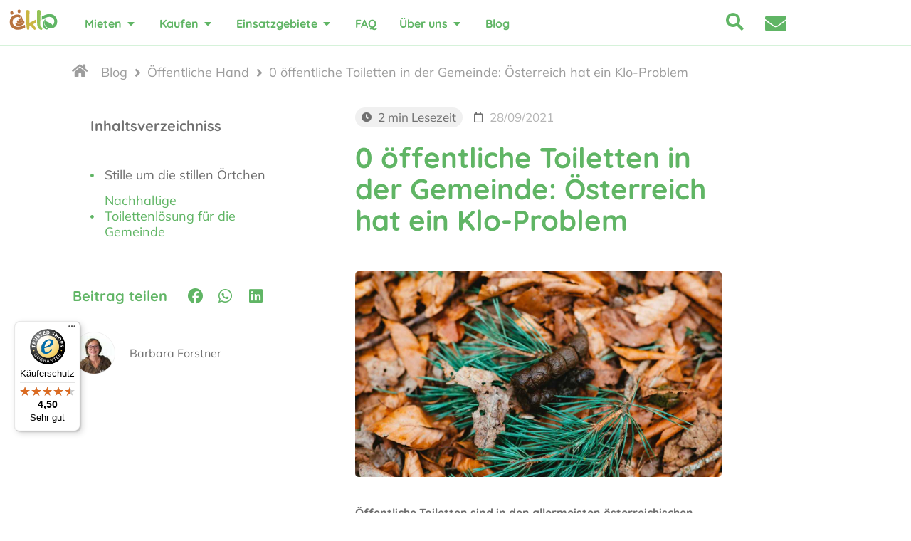

--- FILE ---
content_type: text/html; charset=UTF-8
request_url: https://oeklo.at/gemeinden-ohne-toiletten
body_size: 46740
content:
<!doctype html>
<html lang="de-DE" prefix="og: https://ogp.me/ns#">
<head>
	<meta charset="UTF-8">
	<meta name="viewport" content="width=device-width, initial-scale=1">
	<link rel="profile" href="https://gmpg.org/xfn/11">
		<style>img:is([sizes="auto" i], [sizes^="auto," i]) { contain-intrinsic-size: 3000px 1500px }</style>
	<link rel="alternate" hreflang="de" href="https://oeklo.at/gemeinden-ohne-toiletten" />
<link rel="alternate" hreflang="x-default" href="https://oeklo.at/gemeinden-ohne-toiletten" />

<!-- Suchmaschinen-Optimierung durch Rank Math PRO - https://rankmath.com/ -->
<title>0 öffentliche Toiletten in der Gemeinde: Österreich hat ein Klo-Problem - oeklo.at - mobile Komposttoiletten</title>
<meta name="description" content="Öffentliche Toiletten sind in den allermeisten österreichischen Gemeinden nicht zu finden. Hohe Kosten schrecken die potentiellen MieterInnen ab."/>
<meta name="robots" content="follow, index, max-snippet:-1, max-video-preview:-1, max-image-preview:large"/>
<link rel="canonical" href="https://oeklo.at/gemeinden-ohne-toiletten" />
<meta property="og:locale" content="de_DE" />
<meta property="og:type" content="article" />
<meta property="og:title" content="0 öffentliche Toiletten in der Gemeinde: Österreich hat ein Klo-Problem - oeklo.at - mobile Komposttoiletten" />
<meta property="og:description" content="Öffentliche Toiletten sind in den allermeisten österreichischen Gemeinden nicht zu finden. Hohe Kosten schrecken die potentiellen MieterInnen ab." />
<meta property="og:url" content="https://oeklo.at/gemeinden-ohne-toiletten" />
<meta property="og:site_name" content="oeklo.at - mobile Komposttoiletten" />
<meta property="article:tag" content="Gemeinde" />
<meta property="article:tag" content="Öffentliche Toiletten" />
<meta property="article:section" content="Öffentliche Hand" />
<meta property="og:updated_time" content="2024-02-07T18:57:50+02:00" />
<meta property="og:image" content="https://oeklo.at/wp-content/uploads/2021/09/0-oeffentliche-toiletten-header.jpg" />
<meta property="og:image:secure_url" content="https://oeklo.at/wp-content/uploads/2021/09/0-oeffentliche-toiletten-header.jpg" />
<meta property="og:image:width" content="1280" />
<meta property="og:image:height" content="720" />
<meta property="og:image:alt" content="Ein Haufen Hundekot inmitten von Blättern und Pinienästen." />
<meta property="og:image:type" content="image/jpeg" />
<meta property="article:published_time" content="2021-09-28T09:00:25+02:00" />
<meta property="article:modified_time" content="2024-02-07T18:57:50+02:00" />
<meta name="twitter:card" content="summary_large_image" />
<meta name="twitter:title" content="0 öffentliche Toiletten in der Gemeinde: Österreich hat ein Klo-Problem - oeklo.at - mobile Komposttoiletten" />
<meta name="twitter:description" content="Öffentliche Toiletten sind in den allermeisten österreichischen Gemeinden nicht zu finden. Hohe Kosten schrecken die potentiellen MieterInnen ab." />
<meta name="twitter:site" content="@Administrator" />
<meta name="twitter:creator" content="@Administrator" />
<meta name="twitter:image" content="https://oeklo.at/wp-content/uploads/2021/09/0-oeffentliche-toiletten-header.jpg" />
<meta name="twitter:label1" content="Verfasst von" />
<meta name="twitter:data1" content="Barbara Forstner" />
<meta name="twitter:label2" content="Lesedauer" />
<meta name="twitter:data2" content="1 Minute" />
<script type="application/ld+json" class="rank-math-schema">{"@context":"https://schema.org","@graph":[{"@type":"Organization","@id":"https://oeklo.at/#organization","name":"WordPress-Website","sameAs":["https://twitter.com/Administrator"]},{"@type":"WebSite","@id":"https://oeklo.at/#website","url":"https://oeklo.at","name":"oeklo.at - mobile Komposttoiletten","publisher":{"@id":"https://oeklo.at/#organization"},"inLanguage":"de"},{"@type":"ImageObject","@id":"https://oeklo.at/wp-content/uploads/2021/09/0-oeffentliche-toiletten-header.jpg","url":"https://oeklo.at/wp-content/uploads/2021/09/0-oeffentliche-toiletten-header.jpg","width":"1280","height":"720","caption":"Ein Haufen Hundekot inmitten von Bl\u00e4ttern und Pinien\u00e4sten.","inLanguage":"de"},{"@type":"BreadcrumbList","@id":"https://oeklo.at/gemeinden-ohne-toiletten#breadcrumb","itemListElement":[{"@type":"ListItem","position":"1","item":{"@id":"https://oeklo.at","name":"Startseite"}},{"@type":"ListItem","position":"2","item":{"@id":"https://oeklo.at/blog/oeffentliche-hand","name":"\u00d6ffentliche Hand"}},{"@type":"ListItem","position":"3","item":{"@id":"https://oeklo.at/gemeinden-ohne-toiletten","name":"0 \u00f6ffentliche Toiletten in der Gemeinde: \u00d6sterreich hat ein Klo-Problem"}}]},{"@type":"WebPage","@id":"https://oeklo.at/gemeinden-ohne-toiletten#webpage","url":"https://oeklo.at/gemeinden-ohne-toiletten","name":"0 \u00f6ffentliche Toiletten in der Gemeinde: \u00d6sterreich hat ein Klo-Problem - oeklo.at - mobile Komposttoiletten","datePublished":"2021-09-28T09:00:25+02:00","dateModified":"2024-02-07T18:57:50+02:00","isPartOf":{"@id":"https://oeklo.at/#website"},"primaryImageOfPage":{"@id":"https://oeklo.at/wp-content/uploads/2021/09/0-oeffentliche-toiletten-header.jpg"},"inLanguage":"de","breadcrumb":{"@id":"https://oeklo.at/gemeinden-ohne-toiletten#breadcrumb"}},{"@type":"Person","@id":"https://oeklo.at/author/barbara","name":"Barbara Forstner","url":"https://oeklo.at/author/barbara","image":{"@type":"ImageObject","@id":"https://oeklo.at/wp-content/uploads/2022/06/Barbara_neu_Mitarbeiterfoto-100x100.jpg","url":"https://oeklo.at/wp-content/uploads/2022/06/Barbara_neu_Mitarbeiterfoto-100x100.jpg","caption":"Barbara Forstner","inLanguage":"de"},"worksFor":{"@id":"https://oeklo.at/#organization"}},{"@type":"BlogPosting","headline":"0 \u00f6ffentliche Toiletten in der Gemeinde: \u00d6sterreich hat ein Klo-Problem - oeklo.at - mobile Komposttoiletten","keywords":"Gemeinde","datePublished":"2021-09-28T09:00:25+02:00","dateModified":"2024-02-07T18:57:50+02:00","articleSection":"\u00d6ffentliche Hand","author":{"@id":"https://oeklo.at/author/barbara","name":"Barbara Forstner"},"publisher":{"@id":"https://oeklo.at/#organization"},"description":"\u00d6ffentliche Toiletten sind in den allermeisten \u00f6sterreichischen Gemeinden nicht zu finden. Hohe Kosten schrecken die potentiellen MieterInnen ab.","name":"0 \u00f6ffentliche Toiletten in der Gemeinde: \u00d6sterreich hat ein Klo-Problem - oeklo.at - mobile Komposttoiletten","@id":"https://oeklo.at/gemeinden-ohne-toiletten#richSnippet","isPartOf":{"@id":"https://oeklo.at/gemeinden-ohne-toiletten#webpage"},"image":{"@id":"https://oeklo.at/wp-content/uploads/2021/09/0-oeffentliche-toiletten-header.jpg"},"inLanguage":"de","mainEntityOfPage":{"@id":"https://oeklo.at/gemeinden-ohne-toiletten#webpage"}}]}</script>
<!-- /Rank Math WordPress SEO Plugin -->

<link rel='dns-prefetch' href='//widgets.trustedshops.com' />
<link rel="alternate" type="application/rss+xml" title="oeklo.at - mobile Komposttoiletten &raquo; Feed" href="https://oeklo.at/feed" />
<link rel="alternate" type="application/rss+xml" title="oeklo.at - mobile Komposttoiletten &raquo; Kommentar-Feed" href="https://oeklo.at/comments/feed" />
<script>
window._wpemojiSettings = {"baseUrl":"https:\/\/s.w.org\/images\/core\/emoji\/15.1.0\/72x72\/","ext":".png","svgUrl":"https:\/\/s.w.org\/images\/core\/emoji\/15.1.0\/svg\/","svgExt":".svg","source":{"concatemoji":"https:\/\/oeklo.at\/wp-includes\/js\/wp-emoji-release.min.js?ver=6.8.1"}};
/*! This file is auto-generated */
!function(i,n){var o,s,e;function c(e){try{var t={supportTests:e,timestamp:(new Date).valueOf()};sessionStorage.setItem(o,JSON.stringify(t))}catch(e){}}function p(e,t,n){e.clearRect(0,0,e.canvas.width,e.canvas.height),e.fillText(t,0,0);var t=new Uint32Array(e.getImageData(0,0,e.canvas.width,e.canvas.height).data),r=(e.clearRect(0,0,e.canvas.width,e.canvas.height),e.fillText(n,0,0),new Uint32Array(e.getImageData(0,0,e.canvas.width,e.canvas.height).data));return t.every(function(e,t){return e===r[t]})}function u(e,t,n){switch(t){case"flag":return n(e,"\ud83c\udff3\ufe0f\u200d\u26a7\ufe0f","\ud83c\udff3\ufe0f\u200b\u26a7\ufe0f")?!1:!n(e,"\ud83c\uddfa\ud83c\uddf3","\ud83c\uddfa\u200b\ud83c\uddf3")&&!n(e,"\ud83c\udff4\udb40\udc67\udb40\udc62\udb40\udc65\udb40\udc6e\udb40\udc67\udb40\udc7f","\ud83c\udff4\u200b\udb40\udc67\u200b\udb40\udc62\u200b\udb40\udc65\u200b\udb40\udc6e\u200b\udb40\udc67\u200b\udb40\udc7f");case"emoji":return!n(e,"\ud83d\udc26\u200d\ud83d\udd25","\ud83d\udc26\u200b\ud83d\udd25")}return!1}function f(e,t,n){var r="undefined"!=typeof WorkerGlobalScope&&self instanceof WorkerGlobalScope?new OffscreenCanvas(300,150):i.createElement("canvas"),a=r.getContext("2d",{willReadFrequently:!0}),o=(a.textBaseline="top",a.font="600 32px Arial",{});return e.forEach(function(e){o[e]=t(a,e,n)}),o}function t(e){var t=i.createElement("script");t.src=e,t.defer=!0,i.head.appendChild(t)}"undefined"!=typeof Promise&&(o="wpEmojiSettingsSupports",s=["flag","emoji"],n.supports={everything:!0,everythingExceptFlag:!0},e=new Promise(function(e){i.addEventListener("DOMContentLoaded",e,{once:!0})}),new Promise(function(t){var n=function(){try{var e=JSON.parse(sessionStorage.getItem(o));if("object"==typeof e&&"number"==typeof e.timestamp&&(new Date).valueOf()<e.timestamp+604800&&"object"==typeof e.supportTests)return e.supportTests}catch(e){}return null}();if(!n){if("undefined"!=typeof Worker&&"undefined"!=typeof OffscreenCanvas&&"undefined"!=typeof URL&&URL.createObjectURL&&"undefined"!=typeof Blob)try{var e="postMessage("+f.toString()+"("+[JSON.stringify(s),u.toString(),p.toString()].join(",")+"));",r=new Blob([e],{type:"text/javascript"}),a=new Worker(URL.createObjectURL(r),{name:"wpTestEmojiSupports"});return void(a.onmessage=function(e){c(n=e.data),a.terminate(),t(n)})}catch(e){}c(n=f(s,u,p))}t(n)}).then(function(e){for(var t in e)n.supports[t]=e[t],n.supports.everything=n.supports.everything&&n.supports[t],"flag"!==t&&(n.supports.everythingExceptFlag=n.supports.everythingExceptFlag&&n.supports[t]);n.supports.everythingExceptFlag=n.supports.everythingExceptFlag&&!n.supports.flag,n.DOMReady=!1,n.readyCallback=function(){n.DOMReady=!0}}).then(function(){return e}).then(function(){var e;n.supports.everything||(n.readyCallback(),(e=n.source||{}).concatemoji?t(e.concatemoji):e.wpemoji&&e.twemoji&&(t(e.twemoji),t(e.wpemoji)))}))}((window,document),window._wpemojiSettings);
</script>
<link rel='stylesheet' id='german-market-blocks-integrations-css' href='https://oeklo.at/wp-content/plugins/woocommerce-german-market/german-market-blocks/build/integrations.css?ver=3.50' media='all' />
<link rel='stylesheet' id='german-market-checkout-block-checkboxes-css' href='https://oeklo.at/wp-content/plugins/woocommerce-german-market/german-market-blocks/build/blocks/checkout-checkboxes/style-index.css?ver=3.50' media='all' />
<link rel='stylesheet' id='german-market-product-charging-device-css' href='https://oeklo.at/wp-content/plugins/woocommerce-german-market/german-market-blocks/build/blocks/product-charging-device/style-index.css?ver=3.50' media='all' />
<style id='wp-emoji-styles-inline-css'>

	img.wp-smiley, img.emoji {
		display: inline !important;
		border: none !important;
		box-shadow: none !important;
		height: 1em !important;
		width: 1em !important;
		margin: 0 0.07em !important;
		vertical-align: -0.1em !important;
		background: none !important;
		padding: 0 !important;
	}
</style>
<link rel='stylesheet' id='wp-block-library-css' href='https://oeklo.at/wp-includes/css/dist/block-library/style.min.css?ver=6.8.1' media='all' />
<style id='wppb-edit-profile-style-inline-css'>


</style>
<style id='wppb-login-style-inline-css'>


</style>
<style id='wppb-recover-password-style-inline-css'>


</style>
<style id='wppb-register-style-inline-css'>


</style>
<link rel='stylesheet' id='jet-engine-frontend-css' href='https://oeklo.at/wp-content/plugins/jet-engine/assets/css/frontend.css?ver=3.7.2' media='all' />
<link rel='stylesheet' id='mpp_gutenberg-css' href='https://oeklo.at/wp-content/plugins/profile-builder/add-ons-free/user-profile-picture/dist/blocks.style.build.css?ver=2.6.0' media='all' />
<style id='global-styles-inline-css'>
:root{--wp--preset--aspect-ratio--square: 1;--wp--preset--aspect-ratio--4-3: 4/3;--wp--preset--aspect-ratio--3-4: 3/4;--wp--preset--aspect-ratio--3-2: 3/2;--wp--preset--aspect-ratio--2-3: 2/3;--wp--preset--aspect-ratio--16-9: 16/9;--wp--preset--aspect-ratio--9-16: 9/16;--wp--preset--color--black: #000000;--wp--preset--color--cyan-bluish-gray: #abb8c3;--wp--preset--color--white: #ffffff;--wp--preset--color--pale-pink: #f78da7;--wp--preset--color--vivid-red: #cf2e2e;--wp--preset--color--luminous-vivid-orange: #ff6900;--wp--preset--color--luminous-vivid-amber: #fcb900;--wp--preset--color--light-green-cyan: #7bdcb5;--wp--preset--color--vivid-green-cyan: #00d084;--wp--preset--color--pale-cyan-blue: #8ed1fc;--wp--preset--color--vivid-cyan-blue: #0693e3;--wp--preset--color--vivid-purple: #9b51e0;--wp--preset--gradient--vivid-cyan-blue-to-vivid-purple: linear-gradient(135deg,rgba(6,147,227,1) 0%,rgb(155,81,224) 100%);--wp--preset--gradient--light-green-cyan-to-vivid-green-cyan: linear-gradient(135deg,rgb(122,220,180) 0%,rgb(0,208,130) 100%);--wp--preset--gradient--luminous-vivid-amber-to-luminous-vivid-orange: linear-gradient(135deg,rgba(252,185,0,1) 0%,rgba(255,105,0,1) 100%);--wp--preset--gradient--luminous-vivid-orange-to-vivid-red: linear-gradient(135deg,rgba(255,105,0,1) 0%,rgb(207,46,46) 100%);--wp--preset--gradient--very-light-gray-to-cyan-bluish-gray: linear-gradient(135deg,rgb(238,238,238) 0%,rgb(169,184,195) 100%);--wp--preset--gradient--cool-to-warm-spectrum: linear-gradient(135deg,rgb(74,234,220) 0%,rgb(151,120,209) 20%,rgb(207,42,186) 40%,rgb(238,44,130) 60%,rgb(251,105,98) 80%,rgb(254,248,76) 100%);--wp--preset--gradient--blush-light-purple: linear-gradient(135deg,rgb(255,206,236) 0%,rgb(152,150,240) 100%);--wp--preset--gradient--blush-bordeaux: linear-gradient(135deg,rgb(254,205,165) 0%,rgb(254,45,45) 50%,rgb(107,0,62) 100%);--wp--preset--gradient--luminous-dusk: linear-gradient(135deg,rgb(255,203,112) 0%,rgb(199,81,192) 50%,rgb(65,88,208) 100%);--wp--preset--gradient--pale-ocean: linear-gradient(135deg,rgb(255,245,203) 0%,rgb(182,227,212) 50%,rgb(51,167,181) 100%);--wp--preset--gradient--electric-grass: linear-gradient(135deg,rgb(202,248,128) 0%,rgb(113,206,126) 100%);--wp--preset--gradient--midnight: linear-gradient(135deg,rgb(2,3,129) 0%,rgb(40,116,252) 100%);--wp--preset--font-size--small: 13px;--wp--preset--font-size--medium: 20px;--wp--preset--font-size--large: 36px;--wp--preset--font-size--x-large: 42px;--wp--preset--spacing--20: 0.44rem;--wp--preset--spacing--30: 0.67rem;--wp--preset--spacing--40: 1rem;--wp--preset--spacing--50: 1.5rem;--wp--preset--spacing--60: 2.25rem;--wp--preset--spacing--70: 3.38rem;--wp--preset--spacing--80: 5.06rem;--wp--preset--shadow--natural: 6px 6px 9px rgba(0, 0, 0, 0.2);--wp--preset--shadow--deep: 12px 12px 50px rgba(0, 0, 0, 0.4);--wp--preset--shadow--sharp: 6px 6px 0px rgba(0, 0, 0, 0.2);--wp--preset--shadow--outlined: 6px 6px 0px -3px rgba(255, 255, 255, 1), 6px 6px rgba(0, 0, 0, 1);--wp--preset--shadow--crisp: 6px 6px 0px rgba(0, 0, 0, 1);}:root { --wp--style--global--content-size: 800px;--wp--style--global--wide-size: 1200px; }:where(body) { margin: 0; }.wp-site-blocks > .alignleft { float: left; margin-right: 2em; }.wp-site-blocks > .alignright { float: right; margin-left: 2em; }.wp-site-blocks > .aligncenter { justify-content: center; margin-left: auto; margin-right: auto; }:where(.wp-site-blocks) > * { margin-block-start: 24px; margin-block-end: 0; }:where(.wp-site-blocks) > :first-child { margin-block-start: 0; }:where(.wp-site-blocks) > :last-child { margin-block-end: 0; }:root { --wp--style--block-gap: 24px; }:root :where(.is-layout-flow) > :first-child{margin-block-start: 0;}:root :where(.is-layout-flow) > :last-child{margin-block-end: 0;}:root :where(.is-layout-flow) > *{margin-block-start: 24px;margin-block-end: 0;}:root :where(.is-layout-constrained) > :first-child{margin-block-start: 0;}:root :where(.is-layout-constrained) > :last-child{margin-block-end: 0;}:root :where(.is-layout-constrained) > *{margin-block-start: 24px;margin-block-end: 0;}:root :where(.is-layout-flex){gap: 24px;}:root :where(.is-layout-grid){gap: 24px;}.is-layout-flow > .alignleft{float: left;margin-inline-start: 0;margin-inline-end: 2em;}.is-layout-flow > .alignright{float: right;margin-inline-start: 2em;margin-inline-end: 0;}.is-layout-flow > .aligncenter{margin-left: auto !important;margin-right: auto !important;}.is-layout-constrained > .alignleft{float: left;margin-inline-start: 0;margin-inline-end: 2em;}.is-layout-constrained > .alignright{float: right;margin-inline-start: 2em;margin-inline-end: 0;}.is-layout-constrained > .aligncenter{margin-left: auto !important;margin-right: auto !important;}.is-layout-constrained > :where(:not(.alignleft):not(.alignright):not(.alignfull)){max-width: var(--wp--style--global--content-size);margin-left: auto !important;margin-right: auto !important;}.is-layout-constrained > .alignwide{max-width: var(--wp--style--global--wide-size);}body .is-layout-flex{display: flex;}.is-layout-flex{flex-wrap: wrap;align-items: center;}.is-layout-flex > :is(*, div){margin: 0;}body .is-layout-grid{display: grid;}.is-layout-grid > :is(*, div){margin: 0;}body{padding-top: 0px;padding-right: 0px;padding-bottom: 0px;padding-left: 0px;}a:where(:not(.wp-element-button)){text-decoration: underline;}:root :where(.wp-element-button, .wp-block-button__link){background-color: #32373c;border-width: 0;color: #fff;font-family: inherit;font-size: inherit;line-height: inherit;padding: calc(0.667em + 2px) calc(1.333em + 2px);text-decoration: none;}.has-black-color{color: var(--wp--preset--color--black) !important;}.has-cyan-bluish-gray-color{color: var(--wp--preset--color--cyan-bluish-gray) !important;}.has-white-color{color: var(--wp--preset--color--white) !important;}.has-pale-pink-color{color: var(--wp--preset--color--pale-pink) !important;}.has-vivid-red-color{color: var(--wp--preset--color--vivid-red) !important;}.has-luminous-vivid-orange-color{color: var(--wp--preset--color--luminous-vivid-orange) !important;}.has-luminous-vivid-amber-color{color: var(--wp--preset--color--luminous-vivid-amber) !important;}.has-light-green-cyan-color{color: var(--wp--preset--color--light-green-cyan) !important;}.has-vivid-green-cyan-color{color: var(--wp--preset--color--vivid-green-cyan) !important;}.has-pale-cyan-blue-color{color: var(--wp--preset--color--pale-cyan-blue) !important;}.has-vivid-cyan-blue-color{color: var(--wp--preset--color--vivid-cyan-blue) !important;}.has-vivid-purple-color{color: var(--wp--preset--color--vivid-purple) !important;}.has-black-background-color{background-color: var(--wp--preset--color--black) !important;}.has-cyan-bluish-gray-background-color{background-color: var(--wp--preset--color--cyan-bluish-gray) !important;}.has-white-background-color{background-color: var(--wp--preset--color--white) !important;}.has-pale-pink-background-color{background-color: var(--wp--preset--color--pale-pink) !important;}.has-vivid-red-background-color{background-color: var(--wp--preset--color--vivid-red) !important;}.has-luminous-vivid-orange-background-color{background-color: var(--wp--preset--color--luminous-vivid-orange) !important;}.has-luminous-vivid-amber-background-color{background-color: var(--wp--preset--color--luminous-vivid-amber) !important;}.has-light-green-cyan-background-color{background-color: var(--wp--preset--color--light-green-cyan) !important;}.has-vivid-green-cyan-background-color{background-color: var(--wp--preset--color--vivid-green-cyan) !important;}.has-pale-cyan-blue-background-color{background-color: var(--wp--preset--color--pale-cyan-blue) !important;}.has-vivid-cyan-blue-background-color{background-color: var(--wp--preset--color--vivid-cyan-blue) !important;}.has-vivid-purple-background-color{background-color: var(--wp--preset--color--vivid-purple) !important;}.has-black-border-color{border-color: var(--wp--preset--color--black) !important;}.has-cyan-bluish-gray-border-color{border-color: var(--wp--preset--color--cyan-bluish-gray) !important;}.has-white-border-color{border-color: var(--wp--preset--color--white) !important;}.has-pale-pink-border-color{border-color: var(--wp--preset--color--pale-pink) !important;}.has-vivid-red-border-color{border-color: var(--wp--preset--color--vivid-red) !important;}.has-luminous-vivid-orange-border-color{border-color: var(--wp--preset--color--luminous-vivid-orange) !important;}.has-luminous-vivid-amber-border-color{border-color: var(--wp--preset--color--luminous-vivid-amber) !important;}.has-light-green-cyan-border-color{border-color: var(--wp--preset--color--light-green-cyan) !important;}.has-vivid-green-cyan-border-color{border-color: var(--wp--preset--color--vivid-green-cyan) !important;}.has-pale-cyan-blue-border-color{border-color: var(--wp--preset--color--pale-cyan-blue) !important;}.has-vivid-cyan-blue-border-color{border-color: var(--wp--preset--color--vivid-cyan-blue) !important;}.has-vivid-purple-border-color{border-color: var(--wp--preset--color--vivid-purple) !important;}.has-vivid-cyan-blue-to-vivid-purple-gradient-background{background: var(--wp--preset--gradient--vivid-cyan-blue-to-vivid-purple) !important;}.has-light-green-cyan-to-vivid-green-cyan-gradient-background{background: var(--wp--preset--gradient--light-green-cyan-to-vivid-green-cyan) !important;}.has-luminous-vivid-amber-to-luminous-vivid-orange-gradient-background{background: var(--wp--preset--gradient--luminous-vivid-amber-to-luminous-vivid-orange) !important;}.has-luminous-vivid-orange-to-vivid-red-gradient-background{background: var(--wp--preset--gradient--luminous-vivid-orange-to-vivid-red) !important;}.has-very-light-gray-to-cyan-bluish-gray-gradient-background{background: var(--wp--preset--gradient--very-light-gray-to-cyan-bluish-gray) !important;}.has-cool-to-warm-spectrum-gradient-background{background: var(--wp--preset--gradient--cool-to-warm-spectrum) !important;}.has-blush-light-purple-gradient-background{background: var(--wp--preset--gradient--blush-light-purple) !important;}.has-blush-bordeaux-gradient-background{background: var(--wp--preset--gradient--blush-bordeaux) !important;}.has-luminous-dusk-gradient-background{background: var(--wp--preset--gradient--luminous-dusk) !important;}.has-pale-ocean-gradient-background{background: var(--wp--preset--gradient--pale-ocean) !important;}.has-electric-grass-gradient-background{background: var(--wp--preset--gradient--electric-grass) !important;}.has-midnight-gradient-background{background: var(--wp--preset--gradient--midnight) !important;}.has-small-font-size{font-size: var(--wp--preset--font-size--small) !important;}.has-medium-font-size{font-size: var(--wp--preset--font-size--medium) !important;}.has-large-font-size{font-size: var(--wp--preset--font-size--large) !important;}.has-x-large-font-size{font-size: var(--wp--preset--font-size--x-large) !important;}
:root :where(.wp-block-pullquote){font-size: 1.5em;line-height: 1.6;}
</style>
<link rel='stylesheet' id='woocommerce-layout-css' href='https://oeklo.at/wp-content/plugins/woocommerce/assets/css/woocommerce-layout.css?ver=10.0.4' media='all' />
<link rel='stylesheet' id='woocommerce-smallscreen-css' href='https://oeklo.at/wp-content/plugins/woocommerce/assets/css/woocommerce-smallscreen.css?ver=10.0.4' media='only screen and (max-width: 768px)' />
<link rel='stylesheet' id='woocommerce-general-css' href='https://oeklo.at/wp-content/plugins/woocommerce/assets/css/woocommerce.css?ver=10.0.4' media='all' />
<style id='woocommerce-inline-inline-css'>
.woocommerce form .form-row .required { visibility: visible; }
</style>
<link rel='stylesheet' id='wpml-legacy-horizontal-list-0-css' href='https://oeklo.at/wp-content/plugins/sitepress-multilingual-cms/templates/language-switchers/legacy-list-horizontal/style.min.css?ver=1' media='all' />
<link rel='stylesheet' id='wpml-menu-item-0-css' href='https://oeklo.at/wp-content/plugins/sitepress-multilingual-cms/templates/language-switchers/menu-item/style.min.css?ver=1' media='all' />
<link rel='stylesheet' id='wcct_public_css-css' href='https://oeklo.at/wp-content/plugins/finale-woocommerce-sales-countdown-timer-discount-plugin/assets/css/wcct_combined.css?ver=2.19.0' media='all' />
<link rel='stylesheet' id='brands-styles-css' href='https://oeklo.at/wp-content/plugins/woocommerce/assets/css/brands.css?ver=10.0.4' media='all' />
<link rel='stylesheet' id='hello-elementor-css' href='https://oeklo.at/wp-content/themes/hello-elementor/assets/css/reset.css?ver=3.4.4' media='all' />
<link rel='stylesheet' id='hello-elementor-theme-style-css' href='https://oeklo.at/wp-content/themes/hello-elementor/assets/css/theme.css?ver=3.4.4' media='all' />
<link rel='stylesheet' id='hello-elementor-header-footer-css' href='https://oeklo.at/wp-content/themes/hello-elementor/assets/css/header-footer.css?ver=3.4.4' media='all' />
<link rel='stylesheet' id='jet-theme-core-frontend-styles-css' href='https://oeklo.at/wp-content/plugins/jet-theme-core/assets/css/frontend.css?ver=2.3.0.3' media='all' />
<link rel='stylesheet' id='elementor-frontend-css' href='https://oeklo.at/wp-content/uploads/elementor/css/custom-frontend.min.css?ver=1766056117' media='all' />
<link rel='stylesheet' id='widget-icon-list-css' href='https://oeklo.at/wp-content/uploads/elementor/css/custom-widget-icon-list.min.css?ver=1766056117' media='all' />
<link rel='stylesheet' id='widget-image-css' href='https://oeklo.at/wp-content/plugins/elementor/assets/css/widget-image.min.css?ver=3.30.3' media='all' />
<link rel='stylesheet' id='widget-mega-menu-css' href='https://oeklo.at/wp-content/uploads/elementor/css/custom-pro-widget-mega-menu.min.css?ver=1766056117' media='all' />
<link rel='stylesheet' id='widget-progress-tracker-css' href='https://oeklo.at/wp-content/plugins/elementor-pro/assets/css/widget-progress-tracker.min.css?ver=3.30.1' media='all' />
<link rel='stylesheet' id='e-sticky-css' href='https://oeklo.at/wp-content/plugins/elementor-pro/assets/css/modules/sticky.min.css?ver=3.30.1' media='all' />
<link rel='stylesheet' id='widget-nav-menu-css' href='https://oeklo.at/wp-content/uploads/elementor/css/custom-pro-widget-nav-menu.min.css?ver=1766056117' media='all' />
<link rel='stylesheet' id='widget-heading-css' href='https://oeklo.at/wp-content/plugins/elementor/assets/css/widget-heading.min.css?ver=3.30.3' media='all' />
<link rel='stylesheet' id='widget-form-css' href='https://oeklo.at/wp-content/plugins/elementor-pro/assets/css/widget-form.min.css?ver=3.30.1' media='all' />
<link rel='stylesheet' id='widget-social-icons-css' href='https://oeklo.at/wp-content/plugins/elementor/assets/css/widget-social-icons.min.css?ver=3.30.3' media='all' />
<link rel='stylesheet' id='e-apple-webkit-css' href='https://oeklo.at/wp-content/uploads/elementor/css/custom-apple-webkit.min.css?ver=1766056117' media='all' />
<link rel='stylesheet' id='widget-table-of-contents-css' href='https://oeklo.at/wp-content/plugins/elementor-pro/assets/css/widget-table-of-contents.min.css?ver=3.30.1' media='all' />
<link rel='stylesheet' id='widget-share-buttons-css' href='https://oeklo.at/wp-content/plugins/elementor-pro/assets/css/widget-share-buttons.min.css?ver=3.30.1' media='all' />
<link rel='stylesheet' id='elementor-icons-shared-0-css' href='https://oeklo.at/wp-content/plugins/elementor/assets/lib/font-awesome/css/fontawesome.min.css?ver=5.15.3' media='all' />
<link rel='stylesheet' id='elementor-icons-fa-solid-css' href='https://oeklo.at/wp-content/plugins/elementor/assets/lib/font-awesome/css/solid.min.css?ver=5.15.3' media='all' />
<link rel='stylesheet' id='elementor-icons-fa-brands-css' href='https://oeklo.at/wp-content/plugins/elementor/assets/lib/font-awesome/css/brands.min.css?ver=5.15.3' media='all' />
<link rel='stylesheet' id='widget-divider-css' href='https://oeklo.at/wp-content/plugins/elementor/assets/css/widget-divider.min.css?ver=3.30.3' media='all' />
<link rel='stylesheet' id='jet-blocks-css' href='https://oeklo.at/wp-content/uploads/elementor/css/custom-jet-blocks.css?ver=1.3.19.1' media='all' />
<link rel='stylesheet' id='elementor-icons-css' href='https://oeklo.at/wp-content/plugins/elementor/assets/lib/eicons/css/elementor-icons.min.css?ver=5.43.0' media='all' />
<link rel='stylesheet' id='elementor-post-7-css' href='https://oeklo.at/wp-content/uploads/elementor/css/post-7.css?ver=1766056118' media='all' />
<link rel='stylesheet' id='jet-tabs-frontend-css' href='https://oeklo.at/wp-content/plugins/jet-tabs/assets/css/jet-tabs-frontend.css?ver=2.2.9.2' media='all' />
<link rel='stylesheet' id='elementor-post-35879-css' href='https://oeklo.at/wp-content/uploads/elementor/css/post-35879.css?ver=1766056122' media='all' />
<link rel='stylesheet' id='jet-woo-builder-css' href='https://oeklo.at/wp-content/plugins/jet-woo-builder/assets/css/frontend.css?ver=2.1.20.1' media='all' />
<style id='jet-woo-builder-inline-css'>
@font-face {
				font-family: "WooCommerce";
				font-weight: normal;
				font-style: normal;
				src: url("https://oeklo.at/wp-content/plugins/woocommerce/assets/fonts/WooCommerce.eot");
				src: url("https://oeklo.at/wp-content/plugins/woocommerce/assets/fonts/WooCommerce.eot?#iefix") format("embedded-opentype"),
					 url("https://oeklo.at/wp-content/plugins/woocommerce/assets/fonts/WooCommerce.woff") format("woff"),
					 url("https://oeklo.at/wp-content/plugins/woocommerce/assets/fonts/WooCommerce.ttf") format("truetype"),
					 url("https://oeklo.at/wp-content/plugins/woocommerce/assets/fonts/WooCommerce.svg#WooCommerce") format("svg");
			}
</style>
<link rel='stylesheet' id='swiper-css' href='https://oeklo.at/wp-content/plugins/elementor/assets/lib/swiper/v8/css/swiper.min.css?ver=8.4.5' media='all' />
<link rel='stylesheet' id='e-swiper-css' href='https://oeklo.at/wp-content/plugins/elementor/assets/css/conditionals/e-swiper.min.css?ver=3.30.3' media='all' />
<link rel='stylesheet' id='jet-woo-builder-frontend-font-css' href='https://oeklo.at/wp-content/plugins/jet-woo-builder/assets/css/lib/jetwoobuilder-frontend-font/css/jetwoobuilder-frontend-font.css?ver=2.1.20.1' media='all' />
<link rel='stylesheet' id='elementor-post-28250-css' href='https://oeklo.at/wp-content/uploads/elementor/css/post-28250.css?ver=1766056133' media='all' />
<link rel='stylesheet' id='elementor-post-2850-css' href='https://oeklo.at/wp-content/uploads/elementor/css/post-2850.css?ver=1766056411' media='all' />
<link rel='stylesheet' id='elementor-post-27474-css' href='https://oeklo.at/wp-content/uploads/elementor/css/post-27474.css?ver=1766056132' media='all' />
<link rel='stylesheet' id='borlabs-cookie-custom-css' href='https://oeklo.at/wp-content/cache/borlabs-cookie/1/borlabs-cookie-1-de.css?ver=3.3.17-79' media='all' />
<link rel='stylesheet' id='fkcart-style-css' href='https://oeklo.at/wp-content/plugins/cart-for-woocommerce/assets/css/style.min.css?ver=1.9.1' media='all' />
<style id='fkcart-style-inline-css'>

		:root {
			--fkcart-primary-bg-color: #e0b92e;
			--fkcart-primary-font-color: #ffffff;
			--fkcart-primary-text-color: #24272d;
			--fkcart-secondary-text-color: #24272dbe;
			--fkcart-strike-through-price-text-color: #24272d;
			--fkcart-saving-text-price-color: #5BA238;
			--fkcart-coupon-text-price-color: #5BA238;
			--fkcart-accent-color: #60b565;
			--fkcart-border-color: #eaeaec;
			--fkcart-error-color: #B00C0C;
			--fkcart-error-bg-color: #FFF0F0;
			--fkcart-reward-color: #f1b51e;
			
			--fkcart-progress-bar-icon-color: #353030;
			--fkcart-progress-bar-active-icon-color: #ffffff;
			--fkcart-progress-bar-bg-color-active-icon: #2DA815;
			--fkcart-progress-bar-active-color: #2DA815;
			
			--fkcart-bg-color: #ffffff;
			--fkcart-slider-desktop-width: 420px;
			--fkcart-slider-mobile-width: 100%;
			--fkcart-animation-duration: 0.4s;
			--fkcart-panel-color:#d6f2da;
			--fkcart-color-black: #000000;
			--fkcart-success-color: #5BA238;
			--fkcart-success-bg-color: #EFF6EB;
			--fkcart-toggle-bg-color: #ffffff;
			--fkcart-toggle-icon-color: #353030;
			--fkcart-toggle-count-bg-color: #e0b92e;
			--fkcart-toggle-count-font-color: #ffffff;
			--fkcart-progressbar-active-color: #60b565;
			
			--fkcart-toggle-border-radius: 50%;
			--fkcart-toggle-size: 36;
			--fkcart-border-radius: 50px; 
			--fkcart-menu-icon-size: 35px;
			--fkcart-menu-text-size: 16px;
		}
            :root {
                --fkcart-spl-addon-special-addon-image-width: 48px;
                --fkcart-spl-addon-special-addon-image-height: 48px;
                --fkcart-spl-addon-toggle-color: #24272d;
                --fkcart-spl-addon-bg-color: #d6f2da;
                --fkcart-spl-addon-heading-color: #24272d;
                --fkcart-spl-addon-description-color: #24272d;
            }
</style>
<link rel='stylesheet' id='german-market-blocks-order-button-position-css' href='https://oeklo.at/wp-content/plugins/woocommerce-german-market/german-market-blocks/additional-css/order-button-checkout-fields.css?ver=3.50' media='all' />
<link rel='stylesheet' id='woocommerce-de_frontend_styles-css' href='https://oeklo.at/wp-content/plugins/woocommerce-german-market/css/frontend.min.css?ver=3.50' media='all' />
<link rel='stylesheet' id='hello-elementor-child-style-css' href='https://oeklo.at/wp-content/themes/hello-theme-child-master/style.css?ver=1.0.0' media='all' />
<link rel='stylesheet' id='jquery-chosen-css' href='https://oeklo.at/wp-content/plugins/jet-search/assets/lib/chosen/chosen.min.css?ver=1.8.7' media='all' />
<link rel='stylesheet' id='jet-search-css' href='https://oeklo.at/wp-content/plugins/jet-search/assets/css/jet-search.css?ver=3.5.11' media='all' />
<link rel='stylesheet' id='elementor-icons-fa-regular-css' href='https://oeklo.at/wp-content/plugins/elementor/assets/lib/font-awesome/css/regular.min.css?ver=5.15.3' media='all' />
<link rel='stylesheet' id='wppb_stylesheet-css' href='https://oeklo.at/wp-content/plugins/profile-builder/assets/css/style-front-end.css?ver=3.14.0' media='all' />
<script type="text/template" id="tmpl-variation-template">
	<div class="woocommerce-variation-description">{{{ data.variation.variation_description }}}</div>
	<div class="woocommerce-variation-price">{{{ data.variation.price_html }}}</div>
	<div class="woocommerce-variation-availability">{{{ data.variation.availability_html }}}</div>
</script>
<script type="text/template" id="tmpl-unavailable-variation-template">
	<p role="alert">Dieses Produkt ist leider nicht verfügbar. Bitte wähle eine andere Kombination.</p>
</script>
<script id="wpml-cookie-js-extra">
var wpml_cookies = {"wp-wpml_current_language":{"value":"de","expires":1,"path":"\/"}};
var wpml_cookies = {"wp-wpml_current_language":{"value":"de","expires":1,"path":"\/"}};
</script>
<script src="https://oeklo.at/wp-content/plugins/sitepress-multilingual-cms/res/js/cookies/language-cookie.js?ver=476000" id="wpml-cookie-js" defer data-wp-strategy="defer"></script>
<script id="wfco-utm-tracking-js-extra">
var wffnUtm = {"utc_offset":"120","site_url":"https:\/\/oeklo.at","genericParamEvents":"{\"user_roles\":\"guest\",\"plugin\":\"Funnel Builder\"}","cookieKeys":["flt","timezone","is_mobile","browser","fbclid","gclid","referrer","fl_url"],"excludeDomain":["paypal.com","klarna.com","quickpay.net"]};
</script>
<script src="https://oeklo.at/wp-content/plugins/funnel-builder/woofunnels/assets/js/utm-tracker.min.js?ver=1.10.12.62" id="wfco-utm-tracking-js" defer data-wp-strategy="defer"></script>
<script src="https://oeklo.at/wp-includes/js/jquery/jquery.min.js?ver=3.7.1" id="jquery-core-js"></script>
<script src="https://oeklo.at/wp-includes/js/jquery/jquery-migrate.min.js?ver=3.4.1" id="jquery-migrate-js"></script>
<script src="https://oeklo.at/wp-includes/js/underscore.min.js?ver=1.13.7" id="underscore-js"></script>
<script id="wp-util-js-extra">
var _wpUtilSettings = {"ajax":{"url":"\/wp-admin\/admin-ajax.php"}};
</script>
<script src="https://oeklo.at/wp-includes/js/wp-util.min.js?ver=6.8.1" id="wp-util-js"></script>
<script src="https://oeklo.at/wp-includes/js/imagesloaded.min.js?ver=6.8.1" id="imagesLoaded-js"></script>
<script src="https://oeklo.at/wp-content/plugins/woocommerce/assets/js/jquery-blockui/jquery.blockUI.min.js?ver=2.7.0-wc.10.0.4" id="jquery-blockui-js" defer data-wp-strategy="defer"></script>
<script id="wc-add-to-cart-js-extra">
var wc_add_to_cart_params = {"ajax_url":"\/wp-admin\/admin-ajax.php","wc_ajax_url":"\/?wc-ajax=%%endpoint%%","i18n_view_cart":"Warenkorb anzeigen","cart_url":"https:\/\/oeklo.at\/kasse","is_cart":"","cart_redirect_after_add":"no"};
</script>
<script src="https://oeklo.at/wp-content/plugins/woocommerce/assets/js/frontend/add-to-cart.min.js?ver=10.0.4" id="wc-add-to-cart-js" defer data-wp-strategy="defer"></script>
<script src="https://oeklo.at/wp-content/plugins/woocommerce/assets/js/js-cookie/js.cookie.min.js?ver=2.1.4-wc.10.0.4" id="js-cookie-js" defer data-wp-strategy="defer"></script>
<script id="woocommerce-js-extra">
var woocommerce_params = {"ajax_url":"\/wp-admin\/admin-ajax.php","wc_ajax_url":"\/?wc-ajax=%%endpoint%%","i18n_password_show":"Passwort anzeigen","i18n_password_hide":"Passwort verbergen"};
</script>
<script src="https://oeklo.at/wp-content/plugins/woocommerce/assets/js/frontend/woocommerce.min.js?ver=10.0.4" id="woocommerce-js" defer data-wp-strategy="defer"></script>
<script data-no-optimize="1" data-no-minify="1" data-cfasync="false" src="https://oeklo.at/wp-content/cache/borlabs-cookie/1/borlabs-cookie-config-de.json.js?ver=3.3.17-44" id="borlabs-cookie-config-js"></script>
<script id="wc-single-product-js-extra">
var wc_single_product_params = {"i18n_required_rating_text":"Bitte w\u00e4hle eine Bewertung","i18n_rating_options":["1 von 5\u00a0Sternen","2 von 5\u00a0Sternen","3 von 5\u00a0Sternen","4 von 5\u00a0Sternen","5 von 5\u00a0Sternen"],"i18n_product_gallery_trigger_text":"Bildergalerie im Vollbildmodus anzeigen","review_rating_required":"yes","flexslider":{"rtl":false,"animation":"slide","smoothHeight":true,"directionNav":false,"controlNav":"thumbnails","slideshow":false,"animationSpeed":500,"animationLoop":false,"allowOneSlide":false},"zoom_enabled":"1","zoom_options":[],"photoswipe_enabled":"1","photoswipe_options":{"shareEl":false,"closeOnScroll":false,"history":false,"hideAnimationDuration":0,"showAnimationDuration":0},"flexslider_enabled":"1"};
</script>
<script src="https://oeklo.at/wp-content/plugins/woocommerce/assets/js/frontend/single-product.min.js?ver=10.0.4" id="wc-single-product-js" defer data-wp-strategy="defer"></script>
<script id="wc-add-to-cart-variation-js-extra">
var wc_add_to_cart_variation_params = {"wc_ajax_url":"\/?wc-ajax=%%endpoint%%","i18n_no_matching_variations_text":"Es entsprechen leider keine Produkte deiner Auswahl. Bitte w\u00e4hle eine andere Kombination.","i18n_make_a_selection_text":"Bitte w\u00e4hle die Produktoptionen, bevor du den Artikel in den Warenkorb legst.","i18n_unavailable_text":"Dieses Produkt ist leider nicht verf\u00fcgbar. Bitte w\u00e4hle eine andere Kombination.","i18n_reset_alert_text":"Deine Auswahl wurde zur\u00fcckgesetzt. Bitte w\u00e4hle Produktoptionen aus, bevor du den Artikel in den Warenkorb legst."};
</script>
<script src="https://oeklo.at/wp-content/plugins/woocommerce/assets/js/frontend/add-to-cart-variation.min.js?ver=10.0.4" id="wc-add-to-cart-variation-js" defer data-wp-strategy="defer"></script>
<script id="woocommerce_de_frontend-js-extra">
var sepa_ajax_object = {"ajax_url":"https:\/\/oeklo.at\/wp-admin\/admin-ajax.php","nonce":"3e0a2ef628"};
var woocommerce_remove_updated_totals = {"val":"0"};
var woocommerce_payment_update = {"val":"1"};
var german_market_price_variable_products = {"val":"gm_default"};
var german_market_price_variable_theme_extra_element = {"val":".elementor-jet-single-price.jet-woo-builder .price:first-child"};
var german_market_legal_info_product_reviews = {"element":".woocommerce-Reviews .commentlist","activated":"off"};
var ship_different_address = {"message":"<p class=\"woocommerce-notice woocommerce-notice--info woocommerce-info\" id=\"german-market-puchase-on-account-message\">\"Lieferung an eine andere Adresse senden\" ist f\u00fcr die gew\u00e4hlte Zahlungsart \"Kauf auf Rechnung\" nicht verf\u00fcgbar und wurde deaktiviert!<\/p>","before_element":".woocommerce-checkout-payment"};
</script>
<script src="https://oeklo.at/wp-content/plugins/woocommerce-german-market/js/WooCommerce-German-Market-Frontend.min.js?ver=3.50" id="woocommerce_de_frontend-js"></script>
<link rel="https://api.w.org/" href="https://oeklo.at/wp-json/" /><link rel="alternate" title="JSON" type="application/json" href="https://oeklo.at/wp-json/wp/v2/posts/22170" /><link rel="EditURI" type="application/rsd+xml" title="RSD" href="https://oeklo.at/xmlrpc.php?rsd" />
<meta name="generator" content="WordPress 6.8.1" />
<link rel='shortlink' href='https://oeklo.at/?p=22170' />
<link rel="alternate" title="oEmbed (JSON)" type="application/json+oembed" href="https://oeklo.at/wp-json/oembed/1.0/embed?url=https%3A%2F%2Foeklo.at%2Fgemeinden-ohne-toiletten" />
<link rel="alternate" title="oEmbed (XML)" type="text/xml+oembed" href="https://oeklo.at/wp-json/oembed/1.0/embed?url=https%3A%2F%2Foeklo.at%2Fgemeinden-ohne-toiletten&#038;format=xml" />
<meta name="generator" content="WPML ver:4.7.6 stt:1,3;" />
<meta name="description" content="Öffentliche Toiletten sind in den allermeisten österreichischen Gemeinden nicht zu finden. Hohe Kosten schrecken die potentiellen MieterInnen ab.">
<meta name="generator" content="Elementor 3.30.3; features: additional_custom_breakpoints; settings: css_print_method-external, google_font-enabled, font_display-auto">
<script data-no-optimize="1" data-no-minify="1" data-cfasync="false" data-borlabs-cookie-script-blocker-ignore>
	if ('0' === '1' && '1' === '1') {
		window['gtag_enable_tcf_support'] = true;
	}
	window.dataLayer = window.dataLayer || [];
	if (typeof gtag !== 'function') { function gtag(){dataLayer.push(arguments);} }
	gtag('set', 'developer_id.dYjRjMm', true);
	if ('1' === '1') {
		gtag('consent', 'default', {
			'ad_storage': 'denied',
			'ad_user_data': 'denied',
			'ad_personalization': 'denied',
			'analytics_storage': 'denied',
			'functionality_storage': 'denied',
			'personalization_storage': 'denied',
			'security_storage': 'denied',
			'wait_for_update': 500,
		});
		gtag('set', 'ads_data_redaction', true);
	}
	
	if('1' === '1') {
		var url = new URL(window.location.href);
				
		if ((url.searchParams.has('gtm_debug') && url.searchParams.get('gtm_debug') !== '') || document.cookie.indexOf('__TAG_ASSISTANT=') !== -1 || document.documentElement.hasAttribute('data-tag-assistant-present')) {
			(function(w,d,s,l,i){w[l]=w[l]||[];w[l].push({"gtm.start":
new Date().getTime(),event:"gtm.js"});var f=d.getElementsByTagName(s)[0],
j=d.createElement(s),dl=l!="dataLayer"?"&l="+l:"";j.async=true;j.src=
"https://www.googletagmanager.com/gtm.js?id="+i+dl;f.parentNode.insertBefore(j,f);
})(window,document,"script","dataLayer","GTM-MZXLQBW");
		} else {
			(function(w,d,s,l,i){w[l]=w[l]||[];w[l].push({"gtm.start":
new Date().getTime(),event:"gtm.js"});var f=d.getElementsByTagName(s)[0],
j=d.createElement(s),dl=l!="dataLayer"?"&l="+l:"";j.async=true;j.src=
"https://oeklo.at/wp-content/uploads/borlabs-cookie/"+i+'.js?ver=zv4bcb4q';f.parentNode.insertBefore(j,f);
})(window,document,"script","dataLayer","GTM-MZXLQBW");
		}
  	}
  	
	(function () {
		var serviceGroupActive = function (serviceGroup) {
			if (typeof(BorlabsCookie.ServiceGroups.serviceGroups[serviceGroup]) === 'undefined') {
				return false;
			}

			if (typeof(BorlabsCookie.Cookie.getPluginCookie().consents[serviceGroup]) === 'undefined') {
				return false;
			}
			var consents = BorlabsCookie.Cookie.getPluginCookie().consents[serviceGroup];
			for (var service of BorlabsCookie.ServiceGroups.serviceGroups[serviceGroup].serviceIds) {
				if (!consents.includes(service)) {
					return false;
				}
			}
			return true;
		};
		var borlabsCookieConsentChangeHandler = function () {
			window.dataLayer = window.dataLayer || [];
			if (typeof gtag !== 'function') { function gtag(){dataLayer.push(arguments);} }
			
			if ('1' === '1') {
				if ('0' === '1') {
					gtag('consent', 'update', {
						'analytics_storage': serviceGroupActive('statistics') === true ? 'granted' : 'denied',
						'functionality_storage': serviceGroupActive('statistics') === true ? 'granted' : 'denied',
						'personalization_storage': serviceGroupActive('marketing') === true ? 'granted' : 'denied',
						'security_storage': serviceGroupActive('statistics') === true ? 'granted' : 'denied',
					});
				} else {
					gtag('consent', 'update', {
						'ad_storage': serviceGroupActive('marketing') === true ? 'granted' : 'denied',
						'ad_user_data': serviceGroupActive('marketing') === true ? 'granted' : 'denied',
						'ad_personalization': serviceGroupActive('marketing') === true ? 'granted' : 'denied',
						'analytics_storage': serviceGroupActive('statistics') === true ? 'granted' : 'denied',
						'functionality_storage': serviceGroupActive('statistics') === true ? 'granted' : 'denied',
						'personalization_storage': serviceGroupActive('marketing') === true ? 'granted' : 'denied',
						'security_storage': serviceGroupActive('statistics') === true ? 'granted' : 'denied',
					});
				}
			}
			
			var consents = BorlabsCookie.Cookie.getPluginCookie().consents;
			for (var serviceGroup in consents) {
				for (var service of consents[serviceGroup]) {
					if (!window.BorlabsCookieGtmPackageSentEvents.includes(service) && service !== 'borlabs-cookie') {
						window.dataLayer.push({
							event: 'borlabs-cookie-opt-in-'+service,
						});
						window.BorlabsCookieGtmPackageSentEvents.push(service);
					}
				}
			}
		  	var afterConsentsEvent = document.createEvent('Event');
		    afterConsentsEvent.initEvent('borlabs-cookie-google-tag-manager-after-consents', true, true);
		  	document.dispatchEvent(afterConsentsEvent);
		};
		window.BorlabsCookieGtmPackageSentEvents = [];
		document.addEventListener('borlabs-cookie-consent-saved', borlabsCookieConsentChangeHandler);
		document.addEventListener('borlabs-cookie-handle-unblock', borlabsCookieConsentChangeHandler);
	})();
</script>			<style>
				.e-con.e-parent:nth-of-type(n+4):not(.e-lazyloaded):not(.e-no-lazyload),
				.e-con.e-parent:nth-of-type(n+4):not(.e-lazyloaded):not(.e-no-lazyload) * {
					background-image: none !important;
				}
				@media screen and (max-height: 1024px) {
					.e-con.e-parent:nth-of-type(n+3):not(.e-lazyloaded):not(.e-no-lazyload),
					.e-con.e-parent:nth-of-type(n+3):not(.e-lazyloaded):not(.e-no-lazyload) * {
						background-image: none !important;
					}
				}
				@media screen and (max-height: 640px) {
					.e-con.e-parent:nth-of-type(n+2):not(.e-lazyloaded):not(.e-no-lazyload),
					.e-con.e-parent:nth-of-type(n+2):not(.e-lazyloaded):not(.e-no-lazyload) * {
						background-image: none !important;
					}
				}
			</style>
			<script id='nitro-telemetry-meta' nitro-exclude>window.NPTelemetryMetadata={missReason: (!window.NITROPACK_STATE ? 'cache not found' : 'hit'),pageType: 'post',isEligibleForOptimization: true,}</script><script id='nitro-generic' nitro-exclude>(()=>{window.NitroPack=window.NitroPack||{coreVersion:"na",isCounted:!1};let e=document.createElement("script");if(e.src="https://nitroscripts.com/RPHvChaqmcZGptrXLtYXsDBYDswdYsEf",e.async=!0,e.id="nitro-script",document.head.appendChild(e),!window.NitroPack.isCounted){window.NitroPack.isCounted=!0;let t=()=>{navigator.sendBeacon("https://to.getnitropack.com/p",JSON.stringify({siteId:"RPHvChaqmcZGptrXLtYXsDBYDswdYsEf",url:window.location.href,isOptimized:!!window.IS_NITROPACK,coreVersion:"na",missReason:window.NPTelemetryMetadata?.missReason||"",pageType:window.NPTelemetryMetadata?.pageType||"",isEligibleForOptimization:!!window.NPTelemetryMetadata?.isEligibleForOptimization}))};(()=>{let e=()=>new Promise(e=>{"complete"===document.readyState?e():window.addEventListener("load",e)}),i=()=>new Promise(e=>{document.prerendering?document.addEventListener("prerenderingchange",e,{once:!0}):e()}),a=async()=>{await i(),await e(),t()};a()})(),window.addEventListener("pageshow",e=>{if(e.persisted){let i=document.prerendering||self.performance?.getEntriesByType?.("navigation")[0]?.activationStart>0;"visible"!==document.visibilityState||i||t()}})}})();</script><link rel="icon" href="https://oeklo.at/wp-content/uploads/2022/02/oeklo-favicon-48x48.png" sizes="32x32" />
<link rel="icon" href="https://oeklo.at/wp-content/uploads/2022/02/oeklo-favicon-300x300.png" sizes="192x192" />
<link rel="apple-touch-icon" href="https://oeklo.at/wp-content/uploads/2022/02/oeklo-favicon-300x300.png" />
<meta name="msapplication-TileImage" content="https://oeklo.at/wp-content/uploads/2022/02/oeklo-favicon-300x300.png" />
</head>
<body class="wp-singular post-template-default single single-post postid-22170 single-format-standard wp-embed-responsive wp-theme-hello-elementor wp-child-theme-hello-theme-child-master theme-hello-elementor woocommerce-no-js oeklo-mieten hello-elementor-default elementor-default elementor-template-full-width elementor-kit-7 elementor-page-2850">


<a class="skip-link screen-reader-text" href="#content">Zum Inhalt springen</a>

		<div data-elementor-type="header" data-elementor-id="35879" class="elementor elementor-35879 elementor-location-header" data-elementor-post-type="elementor_library">
			<div class="elementor-element elementor-element-bb1eb8e e-con-full jedv-enabled--yes e-flex e-con e-parent" data-id="bb1eb8e" data-element_type="container" data-settings="{&quot;background_background&quot;:&quot;classic&quot;,&quot;sticky&quot;:&quot;top&quot;,&quot;sticky_on&quot;:[&quot;widescreen&quot;,&quot;desktop&quot;,&quot;laptop&quot;],&quot;sticky_offset&quot;:0,&quot;sticky_effects_offset&quot;:0,&quot;sticky_anchor_link_offset&quot;:0}">
		<div class="elementor-element elementor-element-b43c2c1 e-con-full e-flex e-con e-child" data-id="b43c2c1" data-element_type="container">
		<div class="elementor-element elementor-element-fee05f6 e-con-full e-flex e-con e-child" data-id="fee05f6" data-element_type="container">
				<div class="elementor-element elementor-element-9bfe6de elementor-widget-mobile__width-auto elementor-view-default elementor-widget elementor-widget-icon" data-id="9bfe6de" data-element_type="widget" data-widget_type="icon.default">
				<div class="elementor-widget-container">
							<div class="elementor-icon-wrapper">
			<a class="elementor-icon" href="/">
			<svg xmlns="http://www.w3.org/2000/svg" id="Ebene_1" data-name="Ebene 1" viewBox="0 0 120 52"><defs><style>.cls-1{fill:none;}.cls-2{fill:#b8733f;}.cls-3{fill:#cab642;}.cls-4{fill:#94c356;}.cls-5{fill:#60b565;}</style></defs><title>oeklo-logo</title><rect id="backgroundrect" class="cls-1" width="120" height="52"></rect><g id="svg_1" data-name="svg 1"><g id="svg_2" data-name="svg 2"><g id="svg_3" data-name="svg 3"><path id="svg_4" data-name="svg 4" class="cls-2" d="M7.4,12.9c1.8-.6,2.7-1.5,2.7-2.6a9.55,9.55,0,0,0-1.8-5c-1.4-1.7-7.1.2-5.9,3.4C4,12.7,5.6,13.5,7.4,12.9Z"></path><path id="svg_5" data-name="svg 5" class="cls-2" d="M23,9.2c1.9.2,3-.3,3.5-1.3a9,9,0,0,0,.4-5.3c-.6-2.1-6.6-2.6-6.7.8C20,7.6,21.1,9,23,9.2Z"></path><path id="svg_6" data-name="svg 6" class="cls-2" d="M38,40.5c-.1-.8-.1-1.7-.2-2.6-2.1,1-4.2,1.8-6,2.6-2.2.9-7.7,3.1-13.3,2.4S7,37.3,8.1,29.2A11.71,11.71,0,0,1,19.6,19.1a11.5,11.5,0,0,1,5.9,1.5,2.58,2.58,0,0,0,1.5-2,3.39,3.39,0,0,0-.5-1.9,3.25,3.25,0,0,0-1.3-1.3,3,3,0,0,1,.8.4,3,3,0,0,1,.8.8,3.41,3.41,0,0,1-.6,5.3,1.72,1.72,0,0,1-1.2.2c-2.5.3-3.7,2.4-3,4.1,1,2.5,6.1,1.8,8.4-.8a4.27,4.27,0,0,0,1.1-2.1,3.05,3.05,0,0,1-.8,2.4c-2.3,3.1-6,3.8-7.9,3.2a3,3,0,0,1-2.1-2.1A3.19,3.19,0,0,0,18.4,29,3.92,3.92,0,0,0,21,33.6c3.1,1.3,7.2.1,9.2-1.2s3.2-2.5,3.7-4.2c.1,1.4-1.5,4.1-5,5.9-2.3,1.2-6.4,1.9-9.3.7a4.3,4.3,0,0,1-2.6-3,3.21,3.21,0,0,0-2.2,3.1c0,2.2,1.2,4.3,4.5,5.3,4.2,1.3,10.8-.2,14.7-3.6a7,7,0,0,0,2.6-5,5.66,5.66,0,0,0-2.5-4.8,5.59,5.59,0,0,0-2.6-4.9c-.1-.6-1.8-9.3-12.3-9.1C10.3,13,2.1,19.4,1.2,29,0,41.6,8.8,48.9,18,49.8c6.5.6,12.4-1.4,15.9-2.6q2.1-.75,4.5-1.8C38.3,43.8,38.2,42,38,40.5Z"></path></g></g><path id="svg_7" data-name="svg 7" class="cls-3" d="M64,45.8a4.7,4.7,0,0,0-.9-1.2l-.3.2.3-.2-.2-.3a20.78,20.78,0,0,0-1.5-2l-1.6-2.4c-.8-1.2-1.6-2.5-2.3-3.6,2-1,4.1-2.1,6.1-3.1-.1-1.6-.1-3.4-.2-5.2a19.27,19.27,0,0,0-.1-2.4c-4.8,2.5-10,5.1-15,7.5V27.7c0-2.3,0-4.6.1-6.9v-.7c0-2.4.1-4.8.2-6.9l.3-8.5a2.23,2.23,0,0,0-1.3-2,6.48,6.48,0,0,0-5.9-.2,2.06,2.06,0,0,0-1.2,1.9c0,.3-.1,3.4-.1,8.1s.1,9.5.3,13.9c.2,4.6.5,9.6.8,13.6a71.72,71.72,0,0,0,.8,7.3A3.26,3.26,0,0,0,44.6,50a2,2,0,0,0,.8.1,3.08,3.08,0,0,0,2.3-1c.5-.6.6-2.3.7-8.2.9-.4,1.8-.9,2.8-1.3.9,1.2,1.9,2.6,3,4a57.62,57.62,0,0,0,3.9,4.3A19.31,19.31,0,0,0,60.7,50a1.85,1.85,0,0,0,.7.2,2.35,2.35,0,0,0,.8-.2,4.54,4.54,0,0,0,2.1-2.5A1.75,1.75,0,0,0,64,45.8Z"></path><path id="svg_8" data-name="svg 8" class="cls-4" d="M79.8,46.1a1.69,1.69,0,0,0-.7-1c-.3-.3-.7-.6-1.1-1a1.38,1.38,0,0,0-.4-.3l-.3-.3c-.1,0-.1-.1-.2-.2l-.1-.1a.35.35,0,0,0-.2-.1l-.2-.2-.4-.4c-.1-.1-.2-.3-.3-.4a5.58,5.58,0,0,1-.5-.8,6.39,6.39,0,0,1-.6-2.2l-.1-.7V34.9l.1-6.3c.2-6.6.4-13.2.5-18v-.1c.1-2.8.2-4.9.2-5.7a2.51,2.51,0,0,0-1.4-2.2,6.48,6.48,0,0,0-5.9-.2,2.45,2.45,0,0,0-1.3,2.1v.4c0,1.4,0,4.2-.1,7.9,0,3.5,0,8.8.1,14.3.1,2.7.1,5.2.2,7.4l.1,1.8a2.2,2.2,0,0,0,.1.8l.1,1.1.2,1.4.1.5a.37.37,0,0,0,.1.3c0,.2.1.4.1.7l.3.9A13.48,13.48,0,0,0,70,45.6l.1.1A15,15,0,0,0,71.2,47l.4.4.7.6c.2.1.3.3.5.4l.5.3c.1.1.2.2.3.2l.7.4.3.2c.2.1.3.2.4.2a5.64,5.64,0,0,0,1.2.4c.2,0,.4.1.6.1h.5a2.72,2.72,0,0,0,1.7-.8,4.13,4.13,0,0,0,.8-3.3Z"></path><g id="svg_9" data-name="svg 9"><path id="svg_10" data-name="svg 10" class="cls-5" d="M108.5,15.3c-5.8-4.5-14.7-4.9-24.4-.4-1.3.6-3.2,1.6-5.7,2.8-.1,2.5-.1,5.1-.2,7.8,3.2-1.6,6.2-3.1,8.7-4.3,7.6-3.6,13.6-2.9,17.6.1,6.8,5.2,3.7,16.3-.9,17.6-.3-4.8-10.8-6.5-14.7-9.8-2.5-2.1-2.6-4.3-2.5-5.2l-.2-.1a24.41,24.41,0,0,0-4.8,12.3c-1.3,12.6,10,15.6,13,11.6-11.2-4-10.8-14.5-9.6-19.1v.1l.2.3c-1.6,10.9,6.4,17.7,14,17.7C117.6,46.9,120.2,24.3,108.5,15.3Z"></path></g></g></svg>			</a>
		</div>
						</div>
				</div>
				<div class="elementor-element elementor-element-a48dde1 e-full_width e-n-menu-layout-horizontal e-n-menu-tablet elementor-widget elementor-widget-n-menu" data-id="a48dde1" data-element_type="widget" data-settings="{&quot;menu_items&quot;:[{&quot;item_title&quot;:&quot;Mieten&quot;,&quot;_id&quot;:&quot;524c3e7&quot;,&quot;item_link&quot;:{&quot;url&quot;:&quot;\/mieten&quot;,&quot;is_external&quot;:&quot;&quot;,&quot;nofollow&quot;:&quot;&quot;,&quot;custom_attributes&quot;:&quot;&quot;},&quot;item_dropdown_content&quot;:&quot;yes&quot;,&quot;__dynamic__&quot;:null,&quot;item_icon&quot;:{&quot;value&quot;:&quot;&quot;,&quot;library&quot;:&quot;&quot;},&quot;item_icon_active&quot;:null,&quot;element_id&quot;:&quot;&quot;},{&quot;item_title&quot;:&quot;Kaufen&quot;,&quot;_id&quot;:&quot;dd4da3d&quot;,&quot;item_link&quot;:{&quot;url&quot;:&quot;\/kaufen&quot;,&quot;is_external&quot;:&quot;&quot;,&quot;nofollow&quot;:&quot;&quot;,&quot;custom_attributes&quot;:&quot;&quot;},&quot;item_dropdown_content&quot;:&quot;yes&quot;,&quot;__dynamic__&quot;:null,&quot;item_icon&quot;:{&quot;value&quot;:&quot;&quot;,&quot;library&quot;:&quot;&quot;},&quot;item_icon_active&quot;:null,&quot;element_id&quot;:&quot;&quot;},{&quot;item_title&quot;:&quot;Einsatzgebiete&quot;,&quot;_id&quot;:&quot;f4deeaf&quot;,&quot;item_link&quot;:{&quot;url&quot;:&quot;\/mieten#einsatzgebiete&quot;,&quot;is_external&quot;:&quot;&quot;,&quot;nofollow&quot;:&quot;&quot;,&quot;custom_attributes&quot;:&quot;&quot;},&quot;item_dropdown_content&quot;:&quot;yes&quot;,&quot;__dynamic__&quot;:null,&quot;item_icon&quot;:{&quot;value&quot;:&quot;&quot;,&quot;library&quot;:&quot;&quot;},&quot;item_icon_active&quot;:null,&quot;element_id&quot;:&quot;&quot;},{&quot;_id&quot;:&quot;9d3e079&quot;,&quot;item_title&quot;:&quot;FAQ&quot;,&quot;item_link&quot;:{&quot;url&quot;:&quot;\/faq&quot;,&quot;is_external&quot;:&quot;&quot;,&quot;nofollow&quot;:&quot;&quot;,&quot;custom_attributes&quot;:&quot;&quot;},&quot;__dynamic__&quot;:null,&quot;item_dropdown_content&quot;:&quot;no&quot;,&quot;item_icon&quot;:{&quot;value&quot;:&quot;&quot;,&quot;library&quot;:&quot;&quot;},&quot;item_icon_active&quot;:null,&quot;element_id&quot;:&quot;&quot;},{&quot;_id&quot;:&quot;8e9514b&quot;,&quot;item_title&quot;:&quot;\u00dcber uns&quot;,&quot;item_dropdown_content&quot;:&quot;yes&quot;,&quot;item_link&quot;:{&quot;url&quot;:&quot;#&quot;,&quot;is_external&quot;:&quot;&quot;,&quot;nofollow&quot;:&quot;&quot;,&quot;custom_attributes&quot;:&quot;&quot;},&quot;__dynamic__&quot;:null,&quot;item_icon&quot;:{&quot;value&quot;:&quot;&quot;,&quot;library&quot;:&quot;&quot;},&quot;item_icon_active&quot;:null,&quot;element_id&quot;:&quot;&quot;},{&quot;_id&quot;:&quot;af15d28&quot;,&quot;item_title&quot;:&quot;Blog&quot;,&quot;item_link&quot;:{&quot;url&quot;:&quot;\/blog&quot;,&quot;is_external&quot;:&quot;&quot;,&quot;nofollow&quot;:&quot;&quot;,&quot;custom_attributes&quot;:&quot;&quot;},&quot;__dynamic__&quot;:null,&quot;item_dropdown_content&quot;:&quot;no&quot;,&quot;item_icon&quot;:{&quot;value&quot;:&quot;&quot;,&quot;library&quot;:&quot;&quot;},&quot;item_icon_active&quot;:null,&quot;element_id&quot;:&quot;&quot;}],&quot;menu_item_title_distance_from_content&quot;:{&quot;unit&quot;:&quot;px&quot;,&quot;size&quot;:13,&quot;sizes&quot;:[]},&quot;content_width&quot;:&quot;full_width&quot;,&quot;item_layout&quot;:&quot;horizontal&quot;,&quot;open_on&quot;:&quot;hover&quot;,&quot;horizontal_scroll&quot;:&quot;disable&quot;,&quot;breakpoint_selector&quot;:&quot;tablet&quot;,&quot;menu_item_title_distance_from_content_widescreen&quot;:{&quot;unit&quot;:&quot;px&quot;,&quot;size&quot;:&quot;&quot;,&quot;sizes&quot;:[]},&quot;menu_item_title_distance_from_content_laptop&quot;:{&quot;unit&quot;:&quot;px&quot;,&quot;size&quot;:&quot;&quot;,&quot;sizes&quot;:[]},&quot;menu_item_title_distance_from_content_tablet&quot;:{&quot;unit&quot;:&quot;px&quot;,&quot;size&quot;:&quot;&quot;,&quot;sizes&quot;:[]},&quot;menu_item_title_distance_from_content_mobile&quot;:{&quot;unit&quot;:&quot;px&quot;,&quot;size&quot;:&quot;&quot;,&quot;sizes&quot;:[]}}" data-widget_type="mega-menu.default">
				<div class="elementor-widget-container">
							<nav class="e-n-menu" data-widget-number="172" aria-label="Menü">
					<button class="e-n-menu-toggle" id="menu-toggle-172" aria-haspopup="true" aria-expanded="false" aria-controls="menubar-172" aria-label="Menü Umschalter">
			<span class="e-n-menu-toggle-icon e-open">
				<i class="eicon-menu-bar"></i>			</span>
			<span class="e-n-menu-toggle-icon e-close">
				<i class="eicon-close"></i>			</span>
		</button>
					<div class="e-n-menu-wrapper" id="menubar-172" aria-labelledby="menu-toggle-172">
				<ul class="e-n-menu-heading">
								<li class="e-n-menu-item">
				<div id="e-n-menu-title-1721" class="e-n-menu-title">
					<a class="e-n-menu-title-container e-focus e-link" href="/mieten">												<span class="e-n-menu-title-text">
							Mieten						</span>
					</a>											<button id="e-n-menu-dropdown-icon-1721" class="e-n-menu-dropdown-icon e-focus" data-tab-index="1" aria-haspopup="true" aria-expanded="false" aria-controls="e-n-menu-content-1721" >
							<span class="e-n-menu-dropdown-icon-opened">
								<i aria-hidden="true" class="fas fa-caret-up"></i>								<span class="elementor-screen-only">Schließe Mieten</span>
							</span>
							<span class="e-n-menu-dropdown-icon-closed">
								<i aria-hidden="true" class="fas fa-caret-down"></i>								<span class="elementor-screen-only">Öffne Mieten</span>
							</span>
						</button>
									</div>
									<div class="e-n-menu-content">
						<div id="e-n-menu-content-1721" data-tab-index="1" aria-labelledby="e-n-menu-dropdown-icon-1721" class="elementor-element elementor-element-4d9106c e-con-full e-flex e-con e-child" data-id="4d9106c" data-element_type="container" data-settings="{&quot;background_background&quot;:&quot;classic&quot;}">
		<div class="elementor-element elementor-element-6b5513d e-con-full e-flex e-con e-child" data-id="6b5513d" data-element_type="container">
		<div class="elementor-element elementor-element-d3529ff e-con-full e-flex e-con e-child" data-id="d3529ff" data-element_type="container">
				<div class="elementor-element elementor-element-53d6b0f elementor-widget elementor-widget-text-editor" data-id="53d6b0f" data-element_type="widget" data-widget_type="text-editor.default">
				<div class="elementor-widget-container">
									<p>Kategorien</p>								</div>
				</div>
				<div class="elementor-element elementor-element-06a6acf elementor-list-item-link-full_width elementor-widget elementor-widget-icon-list" data-id="06a6acf" data-element_type="widget" data-widget_type="icon-list.default">
				<div class="elementor-widget-container">
							<ul class="elementor-icon-list-items">
							<li class="elementor-icon-list-item">
											<a href="/mieten/baustellen-wc">

											<span class="elementor-icon-list-text">Baustellen WC <span class='sho-jobs'>Top-Seller</span></span>
											</a>
									</li>
								<li class="elementor-icon-list-item">
											<a href="/mieten/gemeindetoilette">

											<span class="elementor-icon-list-text">Gemeindetoilette<span class='sho-jobs'>Premium</span></span>
											</a>
									</li>
								<li class="elementor-icon-list-item">
											<a href="/mieten/eventtoilette">

											<span class="elementor-icon-list-text">Eventtoilette<span class='sho-jobs'>Premium</span></span>
											</a>
									</li>
						</ul>
						</div>
				</div>
				</div>
		<div class="elementor-element elementor-element-df9ed87 e-con-full e-flex e-con e-child" data-id="df9ed87" data-element_type="container">
				<div class="elementor-element elementor-element-255f9b6 elementor-widget elementor-widget-text-editor" data-id="255f9b6" data-element_type="widget" data-widget_type="text-editor.default">
				<div class="elementor-widget-container">
									<p>Specials</p>								</div>
				</div>
				<div class="elementor-element elementor-element-3395742 elementor-list-item-link-full_width elementor-widget elementor-widget-icon-list" data-id="3395742" data-element_type="widget" data-widget_type="icon-list.default">
				<div class="elementor-widget-container">
							<ul class="elementor-icon-list-items">
							<li class="elementor-icon-list-item">
											<a href="/mietguide">

											<span class="elementor-icon-list-text">Mietguide</span>
											</a>
									</li>
								<li class="elementor-icon-list-item">
											<a href="/mieten/oeklo-klassik#special">

											<span class="elementor-icon-list-text">Hochzeitsklo</span>
											</a>
									</li>
								<li class="elementor-icon-list-item">
											<a href="/mieten/oeklo-klassik#special">

											<span class="elementor-icon-list-text">PhotoPooth</span>
											</a>
									</li>
								<li class="elementor-icon-list-item">
											<a href="/mieten">

											<span class="elementor-icon-list-text">Mobile Toiletten</span>
											</a>
									</li>
						</ul>
						</div>
				</div>
				</div>
		<div class="elementor-element elementor-element-ce059eb e-con-full e-flex e-con e-child" data-id="ce059eb" data-element_type="container">
				<div class="elementor-element elementor-element-6d8fa26 elementor-widget elementor-widget-text-editor" data-id="6d8fa26" data-element_type="widget" data-widget_type="text-editor.default">
				<div class="elementor-widget-container">
									<p>Beliebteste</p>								</div>
				</div>
		<div class="elementor-element elementor-element-69b51bb e-flex e-con-boxed e-con e-child" data-id="69b51bb" data-element_type="container">
					<div class="e-con-inner">
		<div class="elementor-element elementor-element-ff1e1ef e-con-full e-flex e-con e-child" data-id="ff1e1ef" data-element_type="container">
				<div class="elementor-element elementor-element-00707e7 bild-1 elementor-widget elementor-widget-image" data-id="00707e7" data-element_type="widget" data-widget_type="image.default">
				<div class="elementor-widget-container">
																<a href="/mieten/oeklo-klassik">
							<img fetchpriority="high" width="336" height="404" src="https://oeklo.at/wp-content/uploads/2022/05/klassik-menu-illustration.jpg" class="attachment-full size-full wp-image-31177" alt="" srcset="https://oeklo.at/wp-content/uploads/2022/05/klassik-menu-illustration.jpg 336w, https://oeklo.at/wp-content/uploads/2022/05/klassik-menu-illustration-250x300.jpg 250w" sizes="(max-width: 336px) 100vw, 336px" />								</a>
															</div>
				</div>
				<div class="elementor-element elementor-element-2e3bab1 elementor-absolute bild-2 elementor-widget elementor-widget-image" data-id="2e3bab1" data-element_type="widget" data-settings="{&quot;_position&quot;:&quot;absolute&quot;}" data-widget_type="image.default">
				<div class="elementor-widget-container">
															<img width="336" height="404" src="https://oeklo.at/wp-content/uploads/2022/05/klassik-menu-foto.jpg" class="attachment-large size-large wp-image-31176" alt="" srcset="https://oeklo.at/wp-content/uploads/2022/05/klassik-menu-foto.jpg 336w, https://oeklo.at/wp-content/uploads/2022/05/klassik-menu-foto-250x300.jpg 250w" sizes="(max-width: 336px) 100vw, 336px" />															</div>
				</div>
				</div>
		<div class="elementor-element elementor-element-d9fbda4 e-con-full e-flex e-con e-child" data-id="d9fbda4" data-element_type="container">
				<div class="elementor-element elementor-element-86aa950 bild-1 elementor-widget elementor-widget-image" data-id="86aa950" data-element_type="widget" data-widget_type="image.default">
				<div class="elementor-widget-container">
																<a href="/mieten/oeklo-barrierefrei">
							<img width="336" height="404" src="https://oeklo.at/wp-content/uploads/2022/05/barrierefrei-menu-illustration.jpg" class="attachment-full size-full wp-image-31179" alt="" srcset="https://oeklo.at/wp-content/uploads/2022/05/barrierefrei-menu-illustration.jpg 336w, https://oeklo.at/wp-content/uploads/2022/05/barrierefrei-menu-illustration-250x300.jpg 250w" sizes="(max-width: 336px) 100vw, 336px" />								</a>
															</div>
				</div>
				<div class="elementor-element elementor-element-0594391 elementor-absolute bild-2 elementor-widget elementor-widget-image" data-id="0594391" data-element_type="widget" data-settings="{&quot;_position&quot;:&quot;absolute&quot;}" data-widget_type="image.default">
				<div class="elementor-widget-container">
															<img loading="lazy" width="336" height="404" src="https://oeklo.at/wp-content/uploads/2022/05/barrierefrei-menu-foto.jpg" class="attachment-large size-large wp-image-31187" alt="" srcset="https://oeklo.at/wp-content/uploads/2022/05/barrierefrei-menu-foto.jpg 336w, https://oeklo.at/wp-content/uploads/2022/05/barrierefrei-menu-foto-250x300.jpg 250w" sizes="(max-width: 336px) 100vw, 336px" />															</div>
				</div>
				</div>
		<div class="elementor-element elementor-element-695ff4c e-con-full e-flex e-con e-child" data-id="695ff4c" data-element_type="container">
				<div class="elementor-element elementor-element-6aa78b9 bild-1 elementor-widget elementor-widget-image" data-id="6aa78b9" data-element_type="widget" data-widget_type="image.default">
				<div class="elementor-widget-container">
																<a href="/mieten/oeklo-urinal">
							<img loading="lazy" width="336" height="404" src="https://oeklo.at/wp-content/uploads/2022/05/urinal-menu-illustration.jpg" class="attachment-large size-large wp-image-31180" alt="" srcset="https://oeklo.at/wp-content/uploads/2022/05/urinal-menu-illustration.jpg 336w, https://oeklo.at/wp-content/uploads/2022/05/urinal-menu-illustration-250x300.jpg 250w" sizes="(max-width: 336px) 100vw, 336px" />								</a>
															</div>
				</div>
				<div class="elementor-element elementor-element-356a023 elementor-absolute bild-2 elementor-widget elementor-widget-image" data-id="356a023" data-element_type="widget" data-settings="{&quot;_position&quot;:&quot;absolute&quot;}" data-widget_type="image.default">
				<div class="elementor-widget-container">
															<img loading="lazy" width="336" height="404" src="https://oeklo.at/wp-content/uploads/2022/05/urinal-menu-foto.jpg" class="attachment-large size-large wp-image-31186" alt="" srcset="https://oeklo.at/wp-content/uploads/2022/05/urinal-menu-foto.jpg 336w, https://oeklo.at/wp-content/uploads/2022/05/urinal-menu-foto-250x300.jpg 250w" sizes="(max-width: 336px) 100vw, 336px" />															</div>
				</div>
				</div>
		<div class="elementor-element elementor-element-0300b25 e-con-full e-flex e-con e-child" data-id="0300b25" data-element_type="container">
				<div class="elementor-element elementor-element-cc4df42 bild-1 elementor-widget elementor-widget-image" data-id="cc4df42" data-element_type="widget" data-widget_type="image.default">
				<div class="elementor-widget-container">
																<a href="/mieten/oeklo-lulidu">
							<img loading="lazy" width="336" height="404" src="https://oeklo.at/wp-content/uploads/2022/05/lulidu-menu-illustration.jpg" class="attachment-large size-large wp-image-31181" alt="" srcset="https://oeklo.at/wp-content/uploads/2022/05/lulidu-menu-illustration.jpg 336w, https://oeklo.at/wp-content/uploads/2022/05/lulidu-menu-illustration-250x300.jpg 250w" sizes="(max-width: 336px) 100vw, 336px" />								</a>
															</div>
				</div>
				<div class="elementor-element elementor-element-fdef56c elementor-absolute bild-2 elementor-widget elementor-widget-image" data-id="fdef56c" data-element_type="widget" data-settings="{&quot;_position&quot;:&quot;absolute&quot;}" data-widget_type="image.default">
				<div class="elementor-widget-container">
															<img loading="lazy" width="336" height="404" src="https://oeklo.at/wp-content/uploads/2022/05/lulidu-menu-foto.jpg" class="attachment-large size-large wp-image-31185" alt="" srcset="https://oeklo.at/wp-content/uploads/2022/05/lulidu-menu-foto.jpg 336w, https://oeklo.at/wp-content/uploads/2022/05/lulidu-menu-foto-250x300.jpg 250w" sizes="(max-width: 336px) 100vw, 336px" />															</div>
				</div>
				</div>
		<div class="elementor-element elementor-element-8ef5854 e-con-full e-flex e-con e-child" data-id="8ef5854" data-element_type="container">
				<div class="elementor-element elementor-element-678206a bild-1 elementor-widget elementor-widget-image" data-id="678206a" data-element_type="widget" data-widget_type="image.default">
				<div class="elementor-widget-container">
																<a href="/mieten/oeklo-waschstation">
							<img loading="lazy" width="336" height="404" src="https://oeklo.at/wp-content/uploads/2022/05/waschstation-menu-illustration.jpg" class="attachment-large size-large wp-image-31182" alt="" srcset="https://oeklo.at/wp-content/uploads/2022/05/waschstation-menu-illustration.jpg 336w, https://oeklo.at/wp-content/uploads/2022/05/waschstation-menu-illustration-250x300.jpg 250w" sizes="(max-width: 336px) 100vw, 336px" />								</a>
															</div>
				</div>
				<div class="elementor-element elementor-element-c16f14f elementor-absolute bild-2 elementor-widget elementor-widget-image" data-id="c16f14f" data-element_type="widget" data-settings="{&quot;_position&quot;:&quot;absolute&quot;}" data-widget_type="image.default">
				<div class="elementor-widget-container">
															<img loading="lazy" width="336" height="404" src="https://oeklo.at/wp-content/uploads/2022/05/waschstation-menu-foto.jpg" class="attachment-large size-large wp-image-31184" alt="" srcset="https://oeklo.at/wp-content/uploads/2022/05/waschstation-menu-foto.jpg 336w, https://oeklo.at/wp-content/uploads/2022/05/waschstation-menu-foto-250x300.jpg 250w" sizes="(max-width: 336px) 100vw, 336px" />															</div>
				</div>
				</div>
					</div>
				</div>
				</div>
				</div>
				</div>
							</div>
							</li>
					<li class="e-n-menu-item">
				<div id="e-n-menu-title-1722" class="e-n-menu-title">
					<a class="e-n-menu-title-container e-focus e-link" href="/kaufen">												<span class="e-n-menu-title-text">
							Kaufen						</span>
					</a>											<button id="e-n-menu-dropdown-icon-1722" class="e-n-menu-dropdown-icon e-focus" data-tab-index="2" aria-haspopup="true" aria-expanded="false" aria-controls="e-n-menu-content-1722" >
							<span class="e-n-menu-dropdown-icon-opened">
								<i aria-hidden="true" class="fas fa-caret-up"></i>								<span class="elementor-screen-only">Schließe Kaufen</span>
							</span>
							<span class="e-n-menu-dropdown-icon-closed">
								<i aria-hidden="true" class="fas fa-caret-down"></i>								<span class="elementor-screen-only">Öffne Kaufen</span>
							</span>
						</button>
									</div>
									<div class="e-n-menu-content">
						<div id="e-n-menu-content-1722" data-tab-index="2" aria-labelledby="e-n-menu-dropdown-icon-1722" class="elementor-element elementor-element-364097b e-con-full e-flex e-con e-child" data-id="364097b" data-element_type="container">
		<div class="elementor-element elementor-element-ffe35e3 e-con-full e-flex e-con e-child" data-id="ffe35e3" data-element_type="container">
		<div class="elementor-element elementor-element-b14f7e6 e-con-full e-flex e-con e-child" data-id="b14f7e6" data-element_type="container">
				<div class="elementor-element elementor-element-2eb554c elementor-widget elementor-widget-text-editor" data-id="2eb554c" data-element_type="widget" data-widget_type="text-editor.default">
				<div class="elementor-widget-container">
									<p>Kategorien</p>								</div>
				</div>
				<div class="elementor-element elementor-element-7ae8b67 elementor-list-item-link-full_width elementor-widget elementor-widget-icon-list" data-id="7ae8b67" data-element_type="widget" data-widget_type="icon-list.default">
				<div class="elementor-widget-container">
							<ul class="elementor-icon-list-items">
							<li class="elementor-icon-list-item">
											<a href="/kaufen/mobile-toiletten">

											<span class="elementor-icon-list-text">Alle Produkte</span>
											</a>
									</li>
								<li class="elementor-icon-list-item">
											<a href="/kaufen/mobile-toiletten">

											<span class="elementor-icon-list-text">Mobile Toiletten</span>
											</a>
									</li>
								<li class="elementor-icon-list-item">
											<a href="/kaufen/mobile-urinale">

											<span class="elementor-icon-list-text">Mobile Urinale</span>
											</a>
									</li>
								<li class="elementor-icon-list-item">
											<a href="/kaufen/mobiles-waschen">

											<span class="elementor-icon-list-text">Mobiles Waschen</span>
											</a>
									</li>
								<li class="elementor-icon-list-item">
											<a href="/kaufen/zubehoer">

											<span class="elementor-icon-list-text">Zubehör</span>
											</a>
									</li>
						</ul>
						</div>
				</div>
				</div>
		<div class="elementor-element elementor-element-cc5cb33 e-con-full e-flex e-con e-child" data-id="cc5cb33" data-element_type="container">
				<div class="elementor-element elementor-element-b2395d3 elementor-widget elementor-widget-text-editor" data-id="b2395d3" data-element_type="widget" data-widget_type="text-editor.default">
				<div class="elementor-widget-container">
									<p>Specials</p>								</div>
				</div>
				<div class="elementor-element elementor-element-dd20066 elementor-list-item-link-full_width elementor-widget elementor-widget-icon-list" data-id="dd20066" data-element_type="widget" data-widget_type="icon-list.default">
				<div class="elementor-widget-container">
							<ul class="elementor-icon-list-items">
							<li class="elementor-icon-list-item">
											<a href="/planung-einbau">

											<span class="elementor-icon-list-text">Planung & Einbau</span>
											</a>
									</li>
								<li class="elementor-icon-list-item">
											<a href="/kaufen/bestseller">

											<span class="elementor-icon-list-text">Bestseller</span>
											</a>
									</li>
								<li class="elementor-icon-list-item">
											<a href="/kaufen/baustellentoilette">

											<span class="elementor-icon-list-text">Baustellentoilette</span>
											</a>
									</li>
								<li class="elementor-icon-list-item">
											<a href="/kaufen/gartentoilette">

											<span class="elementor-icon-list-text">Gartentoilette</span>
											</a>
									</li>
						</ul>
						</div>
				</div>
				</div>
		<div class="elementor-element elementor-element-c6dfb4a e-con-full e-flex e-con e-child" data-id="c6dfb4a" data-element_type="container">
				<div class="elementor-element elementor-element-c88d661 elementor-widget elementor-widget-text-editor" data-id="c88d661" data-element_type="widget" data-widget_type="text-editor.default">
				<div class="elementor-widget-container">
									<p>Beliebteste</p>								</div>
				</div>
		<div class="elementor-element elementor-element-472c588 e-flex e-con-boxed e-con e-child" data-id="472c588" data-element_type="container">
					<div class="e-con-inner">
		<div class="elementor-element elementor-element-d299c6b e-con-full e-flex e-con e-child" data-id="d299c6b" data-element_type="container">
				<div class="elementor-element elementor-element-c482bfa bild-1 elementor-widget elementor-widget-image" data-id="c482bfa" data-element_type="widget" data-widget_type="image.default">
				<div class="elementor-widget-container">
																<a href="/kaufen/oeklo-mini">
							<img loading="lazy" width="504" height="606" src="https://oeklo.at/wp-content/uploads/2022/05/mini-illustration-kaufen.png" class="attachment-full size-full wp-image-33118" alt="" srcset="https://oeklo.at/wp-content/uploads/2022/05/mini-illustration-kaufen.png 504w, https://oeklo.at/wp-content/uploads/2022/05/mini-illustration-kaufen-250x300.png 250w" sizes="(max-width: 504px) 100vw, 504px" />								</a>
															</div>
				</div>
				<div class="elementor-element elementor-element-61bbebb elementor-absolute bild-2 elementor-widget elementor-widget-image" data-id="61bbebb" data-element_type="widget" data-settings="{&quot;_position&quot;:&quot;absolute&quot;}" data-widget_type="image.default">
				<div class="elementor-widget-container">
															<img loading="lazy" width="336" height="404" src="https://oeklo.at/wp-content/uploads/2022/05/mini-menu-foto-1.jpg" class="attachment-large size-large wp-image-32348" alt="" srcset="https://oeklo.at/wp-content/uploads/2022/05/mini-menu-foto-1.jpg 336w, https://oeklo.at/wp-content/uploads/2022/05/mini-menu-foto-1-250x300.jpg 250w" sizes="(max-width: 336px) 100vw, 336px" />															</div>
				</div>
				</div>
		<div class="elementor-element elementor-element-e1ba7df e-con-full e-flex e-con e-child" data-id="e1ba7df" data-element_type="container">
				<div class="elementor-element elementor-element-973d129 bild-1 elementor-widget elementor-widget-image" data-id="973d129" data-element_type="widget" data-widget_type="image.default">
				<div class="elementor-widget-container">
																<a href="/kaufen/oeklo-kombi">
							<img loading="lazy" width="504" height="606" src="https://oeklo.at/wp-content/uploads/2022/05/kombi-illustration-kaufen.png" class="attachment-full size-full wp-image-33119" alt="" srcset="https://oeklo.at/wp-content/uploads/2022/05/kombi-illustration-kaufen.png 504w, https://oeklo.at/wp-content/uploads/2022/05/kombi-illustration-kaufen-250x300.png 250w" sizes="(max-width: 504px) 100vw, 504px" />								</a>
															</div>
				</div>
				<div class="elementor-element elementor-element-55d3a52 elementor-absolute bild-2 elementor-widget elementor-widget-image" data-id="55d3a52" data-element_type="widget" data-settings="{&quot;_position&quot;:&quot;absolute&quot;}" data-widget_type="image.default">
				<div class="elementor-widget-container">
															<img loading="lazy" width="336" height="404" src="https://oeklo.at/wp-content/uploads/2022/05/kombi-menu-foto-1.jpg" class="attachment-large size-large wp-image-32346" alt="" srcset="https://oeklo.at/wp-content/uploads/2022/05/kombi-menu-foto-1.jpg 336w, https://oeklo.at/wp-content/uploads/2022/05/kombi-menu-foto-1-250x300.jpg 250w" sizes="(max-width: 336px) 100vw, 336px" />															</div>
				</div>
				</div>
		<div class="elementor-element elementor-element-a7cb37e e-con-full e-flex e-con e-child" data-id="a7cb37e" data-element_type="container">
				<div class="elementor-element elementor-element-6eaaf03 bild-1 elementor-widget elementor-widget-image" data-id="6eaaf03" data-element_type="widget" data-widget_type="image.default">
				<div class="elementor-widget-container">
																<a href="/kaufen/oeklo-campingklo">
							<img loading="lazy" width="504" height="606" src="https://oeklo.at/wp-content/uploads/2022/05/camping-illustration-kaufen.png" class="attachment-large size-large wp-image-33117" alt="" srcset="https://oeklo.at/wp-content/uploads/2022/05/camping-illustration-kaufen.png 504w, https://oeklo.at/wp-content/uploads/2022/05/camping-illustration-kaufen-250x300.png 250w" sizes="(max-width: 504px) 100vw, 504px" />								</a>
															</div>
				</div>
				<div class="elementor-element elementor-element-b0ca2aa elementor-absolute bild-2 elementor-widget elementor-widget-image" data-id="b0ca2aa" data-element_type="widget" data-settings="{&quot;_position&quot;:&quot;absolute&quot;}" data-widget_type="image.default">
				<div class="elementor-widget-container">
															<img loading="lazy" width="336" height="404" src="https://oeklo.at/wp-content/uploads/2022/05/camping-menu-foto-1.jpg" class="attachment-large size-large wp-image-32345" alt="" srcset="https://oeklo.at/wp-content/uploads/2022/05/camping-menu-foto-1.jpg 336w, https://oeklo.at/wp-content/uploads/2022/05/camping-menu-foto-1-250x300.jpg 250w" sizes="(max-width: 336px) 100vw, 336px" />															</div>
				</div>
				</div>
		<div class="elementor-element elementor-element-d9bfb9a e-con-full e-flex e-con e-child" data-id="d9bfb9a" data-element_type="container">
				<div class="elementor-element elementor-element-cf2b636 bild-1 elementor-widget elementor-widget-image" data-id="cf2b636" data-element_type="widget" data-widget_type="image.default">
				<div class="elementor-widget-container">
																<a href="/kaufen/oeklo-lobu">
							<img loading="lazy" width="504" height="606" src="https://oeklo.at/wp-content/uploads/2022/05/lobu-illustration-kaufen.png" class="attachment-large size-large wp-image-33121" alt="" srcset="https://oeklo.at/wp-content/uploads/2022/05/lobu-illustration-kaufen.png 504w, https://oeklo.at/wp-content/uploads/2022/05/lobu-illustration-kaufen-250x300.png 250w" sizes="(max-width: 504px) 100vw, 504px" />								</a>
															</div>
				</div>
				<div class="elementor-element elementor-element-50592a8 elementor-absolute bild-2 elementor-widget elementor-widget-image" data-id="50592a8" data-element_type="widget" data-settings="{&quot;_position&quot;:&quot;absolute&quot;}" data-widget_type="image.default">
				<div class="elementor-widget-container">
															<img loading="lazy" width="336" height="404" src="https://oeklo.at/wp-content/uploads/2022/05/lobu-menu-foto-1.jpg" class="attachment-large size-large wp-image-32347" alt="" srcset="https://oeklo.at/wp-content/uploads/2022/05/lobu-menu-foto-1.jpg 336w, https://oeklo.at/wp-content/uploads/2022/05/lobu-menu-foto-1-250x300.jpg 250w" sizes="(max-width: 336px) 100vw, 336px" />															</div>
				</div>
				</div>
		<div class="elementor-element elementor-element-bb4901a e-con-full e-flex e-con e-child" data-id="bb4901a" data-element_type="container">
				<div class="elementor-element elementor-element-f3a510d bild-1 elementor-widget elementor-widget-image" data-id="f3a510d" data-element_type="widget" data-widget_type="image.default">
				<div class="elementor-widget-container">
																<a href="/kaufen/oeklo-klassik">
							<img loading="lazy" width="504" height="606" src="https://oeklo.at/wp-content/uploads/2022/05/klassik-illustration-kaufen.png" class="attachment-large size-large wp-image-33120" alt="" srcset="https://oeklo.at/wp-content/uploads/2022/05/klassik-illustration-kaufen.png 504w, https://oeklo.at/wp-content/uploads/2022/05/klassik-illustration-kaufen-250x300.png 250w" sizes="(max-width: 504px) 100vw, 504px" />								</a>
															</div>
				</div>
				<div class="elementor-element elementor-element-486ca74 elementor-absolute bild-2 elementor-widget elementor-widget-image" data-id="486ca74" data-element_type="widget" data-settings="{&quot;_position&quot;:&quot;absolute&quot;}" data-widget_type="image.default">
				<div class="elementor-widget-container">
															<img width="336" height="404" src="https://oeklo.at/wp-content/uploads/2022/05/klassik-menu-foto.jpg" class="attachment-large size-large wp-image-31176" alt="" srcset="https://oeklo.at/wp-content/uploads/2022/05/klassik-menu-foto.jpg 336w, https://oeklo.at/wp-content/uploads/2022/05/klassik-menu-foto-250x300.jpg 250w" sizes="(max-width: 336px) 100vw, 336px" />															</div>
				</div>
				</div>
					</div>
				</div>
				</div>
				</div>
				</div>
							</div>
							</li>
					<li class="e-n-menu-item">
				<div id="e-n-menu-title-1723" class="e-n-menu-title e-anchor">
					<a class="e-n-menu-title-container e-focus e-link" href="/mieten#einsatzgebiete" aria-current="page">												<span class="e-n-menu-title-text">
							Einsatzgebiete						</span>
					</a>											<button id="e-n-menu-dropdown-icon-1723" class="e-n-menu-dropdown-icon e-focus" data-tab-index="3" aria-haspopup="true" aria-expanded="false" aria-controls="e-n-menu-content-1723" >
							<span class="e-n-menu-dropdown-icon-opened">
								<i aria-hidden="true" class="fas fa-caret-up"></i>								<span class="elementor-screen-only">Schließe Einsatzgebiete</span>
							</span>
							<span class="e-n-menu-dropdown-icon-closed">
								<i aria-hidden="true" class="fas fa-caret-down"></i>								<span class="elementor-screen-only">Öffne Einsatzgebiete</span>
							</span>
						</button>
									</div>
									<div class="e-n-menu-content">
						<div id="e-n-menu-content-1723" data-tab-index="3" aria-labelledby="e-n-menu-dropdown-icon-1723" class="elementor-element elementor-element-afecdda e-con-full e-flex e-con e-child" data-id="afecdda" data-element_type="container">
		<div class="elementor-element elementor-element-20c1e2a e-con-full e-flex e-con e-child" data-id="20c1e2a" data-element_type="container">
		<div class="elementor-element elementor-element-3e70c8d e-con-full e-flex e-con e-child" data-id="3e70c8d" data-element_type="container">
				<div class="elementor-element elementor-element-44ebd66 elementor-widget elementor-widget-text-editor" data-id="44ebd66" data-element_type="widget" data-widget_type="text-editor.default">
				<div class="elementor-widget-container">
									<p>Kategorien</p>								</div>
				</div>
				<div class="elementor-element elementor-element-d26f2d3 elementor-list-item-link-full_width elementor-widget elementor-widget-icon-list" data-id="d26f2d3" data-element_type="widget" data-widget_type="icon-list.default">
				<div class="elementor-widget-container">
							<ul class="elementor-icon-list-items">
							<li class="elementor-icon-list-item">
											<a href="/mieten/winzer-landwirte">

											<span class="elementor-icon-list-text">Winzer & Landwirte</span>
											</a>
									</li>
								<li class="elementor-icon-list-item">
											<a href="/mieten/notfalltoilette">

											<span class="elementor-icon-list-text">Notfalltoiletten</span>
											</a>
									</li>
								<li class="elementor-icon-list-item">
											<a href="/mieten/sportveranstaltungen">

											<span class="elementor-icon-list-text">Sportveranstaltungen</span>
											</a>
									</li>
								<li class="elementor-icon-list-item">
											<a href="/mieten/ferienlager">

											<span class="elementor-icon-list-text">Ferienlager</span>
											</a>
									</li>
								<li class="elementor-icon-list-item">
											<a href="/mieten/gartentoilette">

											<span class="elementor-icon-list-text">Garten</span>
											</a>
									</li>
								<li class="elementor-icon-list-item">
											<a href="/mieten/campingplatz">

											<span class="elementor-icon-list-text">Campingplatz</span>
											</a>
									</li>
						</ul>
						</div>
				</div>
				</div>
		<div class="elementor-element elementor-element-1c6c56d e-con-full e-flex e-con e-child" data-id="1c6c56d" data-element_type="container">
				<div class="elementor-element elementor-element-13cc3e1 elementor-widget elementor-widget-text-editor" data-id="13cc3e1" data-element_type="widget" data-widget_type="text-editor.default">
				<div class="elementor-widget-container">
									<p>Topseller</p>								</div>
				</div>
				<div class="elementor-element elementor-element-2ba7ba3 elementor-list-item-link-full_width elementor-widget elementor-widget-icon-list" data-id="2ba7ba3" data-element_type="widget" data-widget_type="icon-list.default">
				<div class="elementor-widget-container">
							<ul class="elementor-icon-list-items">
							<li class="elementor-icon-list-item">
											<a href="/mieten/baustellen-wc">

											<span class="elementor-icon-list-text">Baustellen WC <span class='sho-jobs'>Top-Seller</span></span>
											</a>
									</li>
								<li class="elementor-icon-list-item">
											<a href="/mieten/eventtoilette">

											<span class="elementor-icon-list-text">Events <span class='sho-jobs'>Premium</span></span>
											</a>
									</li>
								<li class="elementor-icon-list-item">
											<a href="/mieten/gemeindetoilette">

											<span class="elementor-icon-list-text">Öffentlicher Raum <span class='sho-jobs'>Premium</span></span>
											</a>
									</li>
						</ul>
						</div>
				</div>
				</div>
		<div class="elementor-element elementor-element-2e35775 e-con-full e-flex e-con e-child" data-id="2e35775" data-element_type="container">
				<div class="elementor-element elementor-element-ab7cd5a elementor-widget elementor-widget-text-editor" data-id="ab7cd5a" data-element_type="widget" data-widget_type="text-editor.default">
				<div class="elementor-widget-container">
									<p>Beliebteste</p>								</div>
				</div>
		<div class="elementor-element elementor-element-01cbbd0 e-flex e-con-boxed e-con e-child" data-id="01cbbd0" data-element_type="container">
					<div class="e-con-inner">
		<div class="elementor-element elementor-element-5ced17e e-con-full e-flex e-con e-child" data-id="5ced17e" data-element_type="container">
				<div class="elementor-element elementor-element-bd589e0 bild-1 elementor-widget elementor-widget-image" data-id="bd589e0" data-element_type="widget" data-widget_type="image.default">
				<div class="elementor-widget-container">
																<a href="/mieten/baustellen-wc">
							<img loading="lazy" width="504" height="606" src="https://oeklo.at/wp-content/uploads/2023/02/baustellentoilette.jpg" class="attachment-full size-full wp-image-38371" alt="" srcset="https://oeklo.at/wp-content/uploads/2023/02/baustellentoilette.jpg 504w, https://oeklo.at/wp-content/uploads/2023/02/baustellentoilette-250x300.jpg 250w" sizes="(max-width: 504px) 100vw, 504px" />								</a>
															</div>
				</div>
				</div>
		<div class="elementor-element elementor-element-ddd4950 e-con-full e-flex e-con e-child" data-id="ddd4950" data-element_type="container">
				<div class="elementor-element elementor-element-ac5bb36 bild-1 elementor-widget elementor-widget-image" data-id="ac5bb36" data-element_type="widget" data-widget_type="image.default">
				<div class="elementor-widget-container">
																<a href="/mieten/eventtoilette">
							<img loading="lazy" width="504" height="606" src="https://oeklo.at/wp-content/uploads/2023/02/Eventtoilette.jpg" class="attachment-full size-full wp-image-38372" alt="" srcset="https://oeklo.at/wp-content/uploads/2023/02/Eventtoilette.jpg 504w, https://oeklo.at/wp-content/uploads/2023/02/Eventtoilette-250x300.jpg 250w" sizes="(max-width: 504px) 100vw, 504px" />								</a>
															</div>
				</div>
				</div>
		<div class="elementor-element elementor-element-9274c07 e-con-full e-flex e-con e-child" data-id="9274c07" data-element_type="container">
				<div class="elementor-element elementor-element-1b359b1 bild-1 elementor-widget elementor-widget-image" data-id="1b359b1" data-element_type="widget" data-widget_type="image.default">
				<div class="elementor-widget-container">
																<a href="/kaufen/gartentoilette">
							<img loading="lazy" width="504" height="606" src="https://oeklo.at/wp-content/uploads/2023/02/gartentoilette.jpg" class="attachment-large size-large wp-image-38373" alt="" srcset="https://oeklo.at/wp-content/uploads/2023/02/gartentoilette.jpg 504w, https://oeklo.at/wp-content/uploads/2023/02/gartentoilette-250x300.jpg 250w" sizes="(max-width: 504px) 100vw, 504px" />								</a>
															</div>
				</div>
				</div>
		<div class="elementor-element elementor-element-172a15a e-con-full e-flex e-con e-child" data-id="172a15a" data-element_type="container">
				<div class="elementor-element elementor-element-677d19c bild-1 elementor-widget elementor-widget-image" data-id="677d19c" data-element_type="widget" data-widget_type="image.default">
				<div class="elementor-widget-container">
																<a href="/mieten/gemeindetoilette">
							<img loading="lazy" width="504" height="606" src="https://oeklo.at/wp-content/uploads/2023/02/gemeindetoilette.jpg" class="attachment-large size-large wp-image-38374" alt="" srcset="https://oeklo.at/wp-content/uploads/2023/02/gemeindetoilette.jpg 504w, https://oeklo.at/wp-content/uploads/2023/02/gemeindetoilette-250x300.jpg 250w" sizes="(max-width: 504px) 100vw, 504px" />								</a>
															</div>
				</div>
				</div>
		<div class="elementor-element elementor-element-72dd6e1 e-con-full e-flex e-con e-child" data-id="72dd6e1" data-element_type="container">
				<div class="elementor-element elementor-element-56f68b6 bild-1 elementor-widget elementor-widget-image" data-id="56f68b6" data-element_type="widget" data-widget_type="image.default">
				<div class="elementor-widget-container">
																<a href="/mieten/notfalltoilette">
							<img loading="lazy" width="504" height="606" src="https://oeklo.at/wp-content/uploads/2023/02/notfalltoilette.jpg" class="attachment-large size-large wp-image-38375" alt="" srcset="https://oeklo.at/wp-content/uploads/2023/02/notfalltoilette.jpg 504w, https://oeklo.at/wp-content/uploads/2023/02/notfalltoilette-250x300.jpg 250w" sizes="(max-width: 504px) 100vw, 504px" />								</a>
															</div>
				</div>
				</div>
					</div>
				</div>
				</div>
				</div>
				</div>
							</div>
							</li>
					<li class="e-n-menu-item">
				<div id="e-n-menu-title-1724" class="e-n-menu-title">
					<a class="e-n-menu-title-container e-focus e-link" href="/faq">												<span class="e-n-menu-title-text">
							FAQ						</span>
					</a>									</div>
							</li>
					<li class="e-n-menu-item">
				<div id="e-n-menu-title-1725" class="e-n-menu-title e-anchor">
					<a class="e-n-menu-title-container e-focus e-link" href="#" aria-current="page">												<span class="e-n-menu-title-text">
							Über uns						</span>
					</a>											<button id="e-n-menu-dropdown-icon-1725" class="e-n-menu-dropdown-icon e-focus" data-tab-index="5" aria-haspopup="true" aria-expanded="false" aria-controls="e-n-menu-content-1725" >
							<span class="e-n-menu-dropdown-icon-opened">
								<i aria-hidden="true" class="fas fa-caret-up"></i>								<span class="elementor-screen-only">Schließe Über uns</span>
							</span>
							<span class="e-n-menu-dropdown-icon-closed">
								<i aria-hidden="true" class="fas fa-caret-down"></i>								<span class="elementor-screen-only">Öffne Über uns</span>
							</span>
						</button>
									</div>
									<div class="e-n-menu-content">
						<div id="e-n-menu-content-1725" data-tab-index="5" aria-labelledby="e-n-menu-dropdown-icon-1725" class="elementor-element elementor-element-14c4596 e-con-full e-flex e-con e-child" data-id="14c4596" data-element_type="container">
		<div class="elementor-element elementor-element-925794f e-con-full e-flex e-con e-child" data-id="925794f" data-element_type="container" data-settings="{&quot;background_background&quot;:&quot;classic&quot;}">
		<div class="elementor-element elementor-element-8ff66db e-con-full e-flex e-con e-child" data-id="8ff66db" data-element_type="container">
				<div class="elementor-element elementor-element-ec56c1e elementor-widget elementor-widget-text-editor" data-id="ec56c1e" data-element_type="widget" data-widget_type="text-editor.default">
				<div class="elementor-widget-container">
									<p>Kategorie</p>								</div>
				</div>
				<div class="elementor-element elementor-element-0fdc016 elementor-list-item-link-full_width elementor-widget elementor-widget-icon-list" data-id="0fdc016" data-element_type="widget" data-widget_type="icon-list.default">
				<div class="elementor-widget-container">
							<ul class="elementor-icon-list-items">
							<li class="elementor-icon-list-item">
											<a href="/wir/team">

											<span class="elementor-icon-list-text">Team</span>
											</a>
									</li>
								<li class="elementor-icon-list-item">
											<a href="/wir/geschichte">

											<span class="elementor-icon-list-text">Geschichte</span>
											</a>
									</li>
								<li class="elementor-icon-list-item">
											<a href="/wir/meilensteine">

											<span class="elementor-icon-list-text">Meilensteine</span>
											</a>
									</li>
								<li class="elementor-icon-list-item">
											<a href="/wir/umweltpolitik">

											<span class="elementor-icon-list-text">Umweltpolitik</span>
											</a>
									</li>
						</ul>
						</div>
				</div>
		<div class="elementor-element elementor-element-e59a453 e-flex e-con-boxed e-con e-child" data-id="e59a453" data-element_type="container">
					<div class="e-con-inner">
				<div class="elementor-element elementor-element-883ff40 elementor-widget elementor-widget-text-editor" data-id="883ff40" data-element_type="widget" data-widget_type="text-editor.default">
				<div class="elementor-widget-container">
									<p><a href="/jobs">Jobs</a></p>								</div>
				</div>
				<div class="elementor-element elementor-element-3e2219f elementor-widget elementor-widget-text-editor" data-id="3e2219f" data-element_type="widget" data-widget_type="text-editor.default">
				<div class="elementor-widget-container">
									1								</div>
				</div>
					</div>
				</div>
				</div>
		<div class="elementor-element elementor-element-56e630e e-con-full e-flex e-con e-child" data-id="56e630e" data-element_type="container">
				<div class="elementor-element elementor-element-8aeac82 elementor-widget elementor-widget-text-editor" data-id="8aeac82" data-element_type="widget" data-widget_type="text-editor.default">
				<div class="elementor-widget-container">
									<p>&#8211;</p>								</div>
				</div>
				<div class="elementor-element elementor-element-5925ec2 elementor-list-item-link-full_width elementor-widget elementor-widget-icon-list" data-id="5925ec2" data-element_type="widget" data-widget_type="icon-list.default">
				<div class="elementor-widget-container">
							<ul class="elementor-icon-list-items">
							<li class="elementor-icon-list-item">
											<a href="/wir/sdgs">

											<span class="elementor-icon-list-text">Nachhaltigkeitsziele</span>
											</a>
									</li>
								<li class="elementor-icon-list-item">
											<a href="/wir/presse">

											<span class="elementor-icon-list-text">Presse</span>
											</a>
									</li>
								<li class="elementor-icon-list-item">
											<a href="/wir/betriebsfuehrungen">

											<span class="elementor-icon-list-text">Betriebsführungen</span>
											</a>
									</li>
								<li class="elementor-icon-list-item">
											<a href="/wir/referenzen">

											<span class="elementor-icon-list-text">Referenzen</span>
											</a>
									</li>
								<li class="elementor-icon-list-item">
											<a href="/wir/naturprodukt-holz">

											<span class="elementor-icon-list-text">Naturprodukt Holz</span>
											</a>
									</li>
						</ul>
						</div>
				</div>
				</div>
		<div class="elementor-element elementor-element-e088ea5 e-con-full e-flex e-con e-child" data-id="e088ea5" data-element_type="container">
				<div class="elementor-element elementor-element-57b5f3e elementor-widget elementor-widget-text-editor" data-id="57b5f3e" data-element_type="widget" data-widget_type="text-editor.default">
				<div class="elementor-widget-container">
									<p>Beliebteste</p>								</div>
				</div>
		<div class="elementor-element elementor-element-4c6cd01 e-flex e-con-boxed e-con e-child" data-id="4c6cd01" data-element_type="container">
					<div class="e-con-inner">
		<a class="elementor-element elementor-element-2898bd8 e-flex e-con-boxed e-con e-child" data-id="2898bd8" data-element_type="container" data-settings="{&quot;background_background&quot;:&quot;classic&quot;}" href="/jobs">
					<div class="e-con-inner">
				<div class="elementor-element elementor-element-9672edd elementor-icon-list--layout-traditional elementor-list-item-link-full_width elementor-widget elementor-widget-icon-list" data-id="9672edd" data-element_type="widget" data-widget_type="icon-list.default">
				<div class="elementor-widget-container">
							<ul class="elementor-icon-list-items">
							<li class="elementor-icon-list-item">
											<span class="elementor-icon-list-icon">
							<i aria-hidden="true" class="fas fa-user-plus"></i>						</span>
										<span class="elementor-icon-list-text">Jobs</span>
									</li>
						</ul>
						</div>
				</div>
				<div class="elementor-element elementor-element-f06a4c9 sho-hide-text elementor-widget elementor-widget-text-editor" data-id="f06a4c9" data-element_type="widget" data-widget_type="text-editor.default">
				<div class="elementor-widget-container">
									<p>Lust bekommen, bei uns mitzuarbeiten? Bewirb dich jetzt bei uns.</p>								</div>
				</div>
					</div>
				</a>
		<a class="elementor-element elementor-element-8ddedbd e-flex e-con-boxed e-con e-child" data-id="8ddedbd" data-element_type="container" data-settings="{&quot;background_background&quot;:&quot;classic&quot;}" href="/wir/betriebsfuehrungen">
					<div class="e-con-inner">
				<div class="elementor-element elementor-element-f88835d elementor-icon-list--layout-traditional elementor-list-item-link-full_width elementor-widget elementor-widget-icon-list" data-id="f88835d" data-element_type="widget" data-widget_type="icon-list.default">
				<div class="elementor-widget-container">
							<ul class="elementor-icon-list-items">
							<li class="elementor-icon-list-item">
											<span class="elementor-icon-list-icon">
							<i aria-hidden="true" class="fas fa-flask"></i>						</span>
										<span class="elementor-icon-list-text">Betriebsführungen</span>
									</li>
						</ul>
						</div>
				</div>
				<div class="elementor-element elementor-element-785be9c sho-hide-text elementor-widget elementor-widget-text-editor" data-id="785be9c" data-element_type="widget" data-widget_type="text-editor.default">
				<div class="elementor-widget-container">
									<p>Du willst mehr Einblick darauf, was bei uns passiert? Melde Dich für eine Führung an.</p>								</div>
				</div>
					</div>
				</a>
		<a class="elementor-element elementor-element-55c7625 e-flex e-con-boxed e-con e-child" data-id="55c7625" data-element_type="container" data-settings="{&quot;background_background&quot;:&quot;classic&quot;}" href="/wir/sdgs">
					<div class="e-con-inner">
				<div class="elementor-element elementor-element-5bc26ed elementor-icon-list--layout-traditional elementor-list-item-link-full_width elementor-widget elementor-widget-icon-list" data-id="5bc26ed" data-element_type="widget" data-widget_type="icon-list.default">
				<div class="elementor-widget-container">
							<ul class="elementor-icon-list-items">
							<li class="elementor-icon-list-item">
											<span class="elementor-icon-list-icon">
							<i aria-hidden="true" class="fas fa-seedling"></i>						</span>
										<span class="elementor-icon-list-text">Nachhaltigkeitsziele</span>
									</li>
						</ul>
						</div>
				</div>
				<div class="elementor-element elementor-element-cd4275c sho-hide-text elementor-widget elementor-widget-text-editor" data-id="cd4275c" data-element_type="widget" data-widget_type="text-editor.default">
				<div class="elementor-widget-container">
									<p>Wir sind grün, durch und durch. Alle Infos zu unserer nachhaltigen Arbeit.</p>								</div>
				</div>
					</div>
				</a>
					</div>
				</div>
				</div>
				</div>
				</div>
							</div>
							</li>
					<li class="e-n-menu-item">
				<div id="e-n-menu-title-1726" class="e-n-menu-title">
					<a class="e-n-menu-title-container e-focus e-link" href="/blog">												<span class="e-n-menu-title-text">
							Blog						</span>
					</a>									</div>
							</li>
						</ul>
			</div>
		</nav>
						</div>
				</div>
				</div>
		<div class="elementor-element elementor-element-be0a34a e-con-full e-flex e-con e-child" data-id="be0a34a" data-element_type="container">
				<div class="elementor-element elementor-element-62afadd elementor-widget elementor-widget-wpml-language-switcher" data-id="62afadd" data-element_type="widget" data-widget_type="wpml-language-switcher.default">
				<div class="elementor-widget-container">
					<div class="wpml-elementor-ls">
<div class="wpml-ls-statics-shortcode_actions wpml-ls wpml-ls-legacy-list-horizontal">
	<ul><li class="wpml-ls-slot-shortcode_actions wpml-ls-item wpml-ls-item-de wpml-ls-current-language wpml-ls-first-item wpml-ls-last-item wpml-ls-item-legacy-list-horizontal">
				<a href="https://oeklo.at/gemeinden-ohne-toiletten" class="wpml-ls-link">
                                                        <img
            class="wpml-ls-flag"
            src="https://oeklo.at/wp-content/uploads/flags/flag-aut-de.svg"
            alt="Deutsch"
            width=18
            height=12
    /></a>
			</li></ul>
</div>
</div>				</div>
				</div>
				<div class="elementor-element elementor-element-d81fd41 elementor-widget__width-auto elementor-widget elementor-widget-html" data-id="d81fd41" data-element_type="widget" data-widget_type="html.default">
				<div class="elementor-widget-container">
					<label class="switch btn-color-mode-switch hidden" id="switch-wrapper">
	<input type="checkbox" id="switch">
	<label for="switch" data-on="Kaufen" data-off="Mieten" class="btn-color-mode-switch-inner"></label>
</label>
<script>
document.addEventListener('DOMContentLoaded', function () {
    const v = document.getElementById('verwendung').innerText.trim();
    if(v == 'allgemein') {
        /* MACH NIX, SWITCHER IST SCHON AUSGEBLENDET */
        //document.getElementById('switch-wrapper').classList.add('hidden')
    } else if(v == 'kaufen') {
        /* SETZ DEN SWITCHER AUF CHECKED UND ZEIG IHN DANN */
        document.getElementById('switch').checked = true
        document.getElementById('switch-wrapper').classList.remove('hidden')
    } else if(v == 'mieten') {
        /* ZEIG DEN SWITCHER */
        document.getElementById('switch-wrapper').classList.remove('hidden')
    }
    document.getElementById('switch').addEventListener('click', function(e) { 
            e = e || window.event;
            var target = e.target || e.srcElement;
            //console.log(target.checked);
            window.location.replace(document.getElementById('oeklo-switch-url').innerText);
    }, false);
})
</script>				</div>
				</div>
				<div class="elementor-element elementor-element-7696046 elementor-widget-mobile__width-auto jedv-enabled--yes elementor-widget__width-auto elementor-view-default elementor-widget elementor-widget-icon" data-id="7696046" data-element_type="widget" data-widget_type="icon.default">
				<div class="elementor-widget-container">
							<div class="elementor-icon-wrapper">
			<a class="elementor-icon" href="/suche">
			<i aria-hidden="true" class="fas fa-search"></i>			</a>
		</div>
						</div>
				</div>
				<div class="elementor-element elementor-element-093784b elementor-widget__width-auto elementor-icon-list--layout-traditional elementor-list-item-link-full_width elementor-widget elementor-widget-icon-list" data-id="093784b" data-element_type="widget" data-widget_type="icon-list.default">
				<div class="elementor-widget-container">
							<ul class="elementor-icon-list-items">
							<li class="elementor-icon-list-item">
											<a href="tel:+43%20800%20400%2000%2022">

												<span class="elementor-icon-list-icon">
							<i aria-hidden="true" class="fas fa-phone-volume"></i>						</span>
										<span class="elementor-icon-list-text">0800 400 00 22</span>
											</a>
									</li>
						</ul>
						</div>
				</div>
				<div class="elementor-element elementor-element-f180777 elementor-widget-mobile__width-auto jedv-enabled--yes elementor-widget__width-auto elementor-view-default elementor-widget elementor-widget-icon" data-id="f180777" data-element_type="widget" data-widget_type="icon.default">
				<div class="elementor-widget-container">
							<div class="elementor-icon-wrapper">
			<a class="elementor-icon" href="#elementor-action%3Aaction%3Dpopup%3Aopen%26settings%3DeyJpZCI6NDUzLCJ0b2dnbGUiOmZhbHNlfQ%3D%3D">
			<i aria-hidden="true" class="fas fa-envelope"></i>			</a>
		</div>
						</div>
				</div>
				</div>
				</div>
		<div class="elementor-element elementor-element-70a14e9 e-con-full e-flex e-con e-child" data-id="70a14e9" data-element_type="container">
				<div class="elementor-element elementor-element-f3b33e2 elementor-widget elementor-widget-progress-tracker" data-id="f3b33e2" data-element_type="widget" data-settings="{&quot;type&quot;:&quot;horizontal&quot;,&quot;relative_to&quot;:&quot;entire_page&quot;,&quot;percentage&quot;:&quot;no&quot;}" data-widget_type="progress-tracker.default">
				<div class="elementor-widget-container">
					
		<div class="elementor-scrolling-tracker elementor-scrolling-tracker-horizontal elementor-scrolling-tracker-alignment-">
						<div class="current-progress">
					<div class="current-progress-percentage"></div>
				</div>
				</div>
						</div>
				</div>
				</div>
				</div>
				</div>
				<div data-elementor-type="single-post" data-elementor-id="2850" class="elementor elementor-2850 elementor-location-single post-22170 post type-post status-publish format-standard has-post-thumbnail hentry category-oeffentliche-hand tag-gemeinde tag-oeffentliche-toiletten" data-elementor-post-type="elementor_library">
					<section class="elementor-section elementor-top-section elementor-element elementor-element-fed8aad elementor-section-full_width jedv-enabled--yes elementor-section-height-default elementor-section-height-default" data-id="fed8aad" data-element_type="section" data-settings="{&quot;background_background&quot;:&quot;classic&quot;}">
						<div class="elementor-container elementor-column-gap-default">
					<div class="elementor-column elementor-col-100 elementor-top-column elementor-element elementor-element-c670b29" data-id="c670b29" data-element_type="column">
			<div class="elementor-widget-wrap elementor-element-populated">
						<div class="elementor-element elementor-element-b7c39ae elementor-widget__width-auto elementor-view-default elementor-widget elementor-widget-icon" data-id="b7c39ae" data-element_type="widget" data-widget_type="icon.default">
				<div class="elementor-widget-container">
							<div class="elementor-icon-wrapper">
			<div class="elementor-icon">
			<i aria-hidden="true" class="fas fa-home"></i>			</div>
		</div>
						</div>
				</div>
				<div class="elementor-element elementor-element-15462e6 jet-breadcrumbs-on-front-yes elementor-widget__width-auto elementor-widget-mobile__width-initial elementor-widget elementor-widget-jet-breadcrumbs" data-id="15462e6" data-element_type="widget" data-widget_type="jet-breadcrumbs.default">
				<div class="elementor-widget-container">
					<div class="elementor-jet-breadcrumbs jet-blocks">
		<div class="jet-breadcrumbs">
		<div class="jet-breadcrumbs__content">
		<div class="jet-breadcrumbs__wrap"><div class="jet-breadcrumbs__item"><a href="https://oeklo.at/" class="jet-breadcrumbs__item-link is-home" rel="home" title="Blog">Blog</a></div>
			 <div class="jet-breadcrumbs__item"><div class="jet-breadcrumbs__item-sep"><span class="jet-blocks-icon"><i aria-hidden="true" class="fas fa-angle-right"></i></span></div></div> <div class="jet-breadcrumbs__item"><a href="https://oeklo.at/blog/oeffentliche-hand" class="jet-breadcrumbs__item-link" rel="tag" title="Öffentliche Hand">Öffentliche Hand</a></div>
			 <div class="jet-breadcrumbs__item"><div class="jet-breadcrumbs__item-sep"><span class="jet-blocks-icon"><i aria-hidden="true" class="fas fa-angle-right"></i></span></div></div> <div class="jet-breadcrumbs__item"><span class="jet-breadcrumbs__item-target">0 öffentliche Toiletten in der Gemeinde: Österreich hat ein Klo-Problem</span></div>
		</div>
		</div>
		</div></div>				</div>
				</div>
					</div>
		</div>
					</div>
		</section>
				<section class="elementor-section elementor-top-section elementor-element elementor-element-331b521 elementor-section-full_width elementor-section-height-default elementor-section-height-default" data-id="331b521" data-element_type="section">
						<div class="elementor-container elementor-column-gap-default">
					<div class="elementor-column elementor-col-50 elementor-top-column elementor-element elementor-element-4885239" data-id="4885239" data-element_type="column">
			<div class="elementor-widget-wrap elementor-element-populated">
						<section class="elementor-section elementor-inner-section elementor-element elementor-element-02210b6 elementor-section-boxed elementor-section-height-default elementor-section-height-default" data-id="02210b6" data-element_type="section" data-settings="{&quot;sticky&quot;:&quot;top&quot;,&quot;sticky_offset&quot;:100,&quot;sticky_effects_offset&quot;:100,&quot;sticky_parent&quot;:&quot;yes&quot;,&quot;sticky_on&quot;:[&quot;widescreen&quot;,&quot;desktop&quot;,&quot;laptop&quot;],&quot;sticky_anchor_link_offset&quot;:0}">
						<div class="elementor-container elementor-column-gap-default">
					<div class="elementor-column elementor-col-100 elementor-inner-column elementor-element elementor-element-5005970" data-id="5005970" data-element_type="column">
			<div class="elementor-widget-wrap elementor-element-populated">
						<div class="elementor-element elementor-element-a6b2327 jedv-enabled--yes elementor-widget elementor-widget-table-of-contents" data-id="a6b2327" data-element_type="widget" data-settings="{&quot;exclude_headings_by_selector&quot;:[],&quot;headings_by_tags&quot;:[&quot;h2&quot;],&quot;marker_view&quot;:&quot;bullets&quot;,&quot;min_height&quot;:{&quot;unit&quot;:&quot;px&quot;,&quot;size&quot;:0,&quot;sizes&quot;:[]},&quot;no_headings_message&quot;:&quot;No headings were found on this page.&quot;,&quot;icon&quot;:{&quot;value&quot;:&quot;fas fa-circle&quot;,&quot;library&quot;:&quot;fa-solid&quot;},&quot;hierarchical_view&quot;:&quot;yes&quot;,&quot;min_height_widescreen&quot;:{&quot;unit&quot;:&quot;px&quot;,&quot;size&quot;:&quot;&quot;,&quot;sizes&quot;:[]},&quot;min_height_laptop&quot;:{&quot;unit&quot;:&quot;px&quot;,&quot;size&quot;:&quot;&quot;,&quot;sizes&quot;:[]},&quot;min_height_tablet&quot;:{&quot;unit&quot;:&quot;px&quot;,&quot;size&quot;:&quot;&quot;,&quot;sizes&quot;:[]},&quot;min_height_mobile&quot;:{&quot;unit&quot;:&quot;px&quot;,&quot;size&quot;:&quot;&quot;,&quot;sizes&quot;:[]}}" data-widget_type="table-of-contents.default">
				<div class="elementor-widget-container">
							<div class="elementor-toc__header">
			<h4 class="elementor-toc__header-title">
				Inhaltsverzeichniss			</h4>
					</div>
		<div id="elementor-toc__a6b2327" class="elementor-toc__body">
			<div class="elementor-toc__spinner-container">
				<i class="elementor-toc__spinner eicon-animation-spin eicon-loading" aria-hidden="true"></i>			</div>
		</div>
						</div>
				</div>
				<div class="elementor-element elementor-element-c3a45c3 elementor-widget__width-auto elementor-hidden-mobile elementor-widget elementor-widget-heading" data-id="c3a45c3" data-element_type="widget" data-widget_type="heading.default">
				<div class="elementor-widget-container">
					<h4 class="elementor-heading-title elementor-size-default">Beitrag teilen</h4>				</div>
				</div>
				<div class="elementor-element elementor-element-4744e04 elementor-share-buttons--view-icon elementor-share-buttons--skin-flat elementor-share-buttons--color-custom elementor-widget__width-auto elementor-hidden-mobile elementor-widget-tablet__width-inherit elementor-share-buttons--shape-square elementor-grid-0 elementor-widget elementor-widget-share-buttons" data-id="4744e04" data-element_type="widget" data-widget_type="share-buttons.default">
				<div class="elementor-widget-container">
							<div class="elementor-grid" role="list">
								<div class="elementor-grid-item" role="listitem">
						<div class="elementor-share-btn elementor-share-btn_facebook" role="button" tabindex="0" aria-label="Teilen auf facebook">
															<span class="elementor-share-btn__icon">
								<i class="fab fa-facebook" aria-hidden="true"></i>							</span>
																				</div>
					</div>
									<div class="elementor-grid-item" role="listitem">
						<div class="elementor-share-btn elementor-share-btn_whatsapp" role="button" tabindex="0" aria-label="Teilen auf whatsapp">
															<span class="elementor-share-btn__icon">
								<i class="fab fa-whatsapp" aria-hidden="true"></i>							</span>
																				</div>
					</div>
									<div class="elementor-grid-item" role="listitem">
						<div class="elementor-share-btn elementor-share-btn_linkedin" role="button" tabindex="0" aria-label="Teilen auf linkedin">
															<span class="elementor-share-btn__icon">
								<i class="fab fa-linkedin" aria-hidden="true"></i>							</span>
																				</div>
					</div>
						</div>
						</div>
				</div>
				<div class="elementor-element elementor-element-fdac2c4 elementor-widget-divider--view-line elementor-widget elementor-widget-divider" data-id="fdac2c4" data-element_type="widget" data-widget_type="divider.default">
				<div class="elementor-widget-container">
							<div class="elementor-divider">
			<span class="elementor-divider-separator">
						</span>
		</div>
						</div>
				</div>
				<div class="elementor-element elementor-element-35799d6 elementor-widget__width-auto elementor-hidden-mobile elementor-widget elementor-widget-image" data-id="35799d6" data-element_type="widget" data-widget_type="image.default">
				<div class="elementor-widget-container">
															<img src="https://oeklo.at/wp-content/uploads/2022/06/Barbara_neu_Mitarbeiterfoto-100x100.jpg" title="" alt="" loading="lazy" />															</div>
				</div>
				<div class="elementor-element elementor-element-d7a5a54 elementor-widget__width-auto elementor-hidden-mobile elementor-widget elementor-widget-jet-listing-dynamic-meta" data-id="d7a5a54" data-element_type="widget" data-widget_type="jet-listing-dynamic-meta.default">
				<div class="elementor-widget-container">
					<div class="jet-listing jet-listing-dynamic-meta meta-layout-inline"><div class="jet-listing-dynamic-meta__author jet-listing-dynamic-meta__item"><a href="https://oeklo.at/author/barbara" class="jet-listing-dynamic-meta__item-val">Barbara Forstner</a></div></div>				</div>
				</div>
					</div>
		</div>
					</div>
		</section>
				<section class="elementor-section elementor-inner-section elementor-element elementor-element-fc5b0b4 elementor-hidden-mobile elementor-section-boxed elementor-section-height-default elementor-section-height-default" data-id="fc5b0b4" data-element_type="section">
						<div class="elementor-container elementor-column-gap-default">
					<div class="elementor-column elementor-col-100 elementor-inner-column elementor-element elementor-element-aec9e8b" data-id="aec9e8b" data-element_type="column">
			<div class="elementor-widget-wrap elementor-element-populated">
						<div class="elementor-element elementor-element-fd65ba0 elementor-widget-divider--view-line elementor-widget elementor-widget-divider" data-id="fd65ba0" data-element_type="widget" data-widget_type="divider.default">
				<div class="elementor-widget-container">
							<div class="elementor-divider">
			<span class="elementor-divider-separator">
						</span>
		</div>
						</div>
				</div>
					</div>
		</div>
					</div>
		</section>
					</div>
		</div>
				<div class="elementor-column elementor-col-50 elementor-top-column elementor-element elementor-element-9872a90" data-id="9872a90" data-element_type="column">
			<div class="elementor-widget-wrap elementor-element-populated">
						<div class="elementor-element elementor-element-ba3b443 elementor-hidden-widescreen elementor-hidden-desktop elementor-hidden-laptop elementor-hidden-tablet elementor-widget elementor-widget-jet-listing-dynamic-meta" data-id="ba3b443" data-element_type="widget" data-widget_type="jet-listing-dynamic-meta.default">
				<div class="elementor-widget-container">
					<div class="jet-listing jet-listing-dynamic-meta meta-layout-inline"><div class="jet-listing-dynamic-meta__author jet-listing-dynamic-meta__item"><i class="jet-listing-dynamic-meta__icon fas fa-user-alt" aria-hidden="true"></i><a href="https://oeklo.at/author/barbara" class="jet-listing-dynamic-meta__item-val">Barbara Forstner</a></div></div>				</div>
				</div>
				<div class="elementor-element elementor-element-967b92e elementor-icon-list--layout-inline elementor-list-item-link-full_width elementor-widget elementor-widget-icon-list" data-id="967b92e" data-element_type="widget" data-widget_type="icon-list.default">
				<div class="elementor-widget-container">
							<ul class="elementor-icon-list-items elementor-inline-items">
							<li class="elementor-icon-list-item elementor-inline-item">
											<span class="elementor-icon-list-icon">
							<i aria-hidden="true" class="fas fa-clock"></i>						</span>
										<span class="elementor-icon-list-text">2 min Lesezeit</span>
									</li>
								<li class="elementor-icon-list-item elementor-inline-item">
											<span class="elementor-icon-list-icon">
							<i aria-hidden="true" class="far fa-calendar"></i>						</span>
										<span class="elementor-icon-list-text">28/09/2021</span>
									</li>
						</ul>
						</div>
				</div>
				<div class="elementor-element elementor-element-7b3f8dc elementor-widget elementor-widget-heading" data-id="7b3f8dc" data-element_type="widget" data-widget_type="heading.default">
				<div class="elementor-widget-container">
					<h1 class="elementor-heading-title elementor-size-default">0 öffentliche Toiletten in der Gemeinde: Österreich hat ein Klo-Problem</h1>				</div>
				</div>
				<div class="elementor-element elementor-element-2a85c68 elementor-widget elementor-widget-image" data-id="2a85c68" data-element_type="widget" data-widget_type="image.default">
				<div class="elementor-widget-container">
															<img loading="lazy" width="1280" height="720" src="https://oeklo.at/wp-content/uploads/2021/09/0-oeffentliche-toiletten-header.jpg" class="attachment-full size-full wp-image-30105" alt="Ein Haufen Hundekot inmitten von Blättern und Pinienästen." srcset="https://oeklo.at/wp-content/uploads/2021/09/0-oeffentliche-toiletten-header.jpg 1280w, https://oeklo.at/wp-content/uploads/2021/09/0-oeffentliche-toiletten-header-300x169.jpg 300w, https://oeklo.at/wp-content/uploads/2021/09/0-oeffentliche-toiletten-header-1024x576.jpg 1024w, https://oeklo.at/wp-content/uploads/2021/09/0-oeffentliche-toiletten-header-768x432.jpg 768w, https://oeklo.at/wp-content/uploads/2021/09/0-oeffentliche-toiletten-header-600x338.jpg 600w" sizes="(max-width: 1280px) 100vw, 1280px" />															</div>
				</div>
				<div class="elementor-element elementor-element-7efaecc elementor-widget elementor-widget-theme-post-excerpt" data-id="7efaecc" data-element_type="widget" data-widget_type="theme-post-excerpt.default">
				<div class="elementor-widget-container">
					Öffentliche Toiletten sind in den allermeisten österreichischen Gemeinden nicht zu finden. Hohe Kosten schrecken die potentiellen MieterInnen ab.				</div>
				</div>
				<div class="elementor-element elementor-element-e5e9dde elementor-widget elementor-widget-theme-post-content" data-id="e5e9dde" data-element_type="widget" data-widget_type="theme-post-content.default">
				<div class="elementor-widget-container">
					<p>Jede und jeder kennt das Problem: Man ist unterwegs und muss irgendwann auf die Toilette. Doch wo ist das nächste Klo? In den allermeisten Gemeinden, aber auch entlang von Radwegen, an Schotterteichen oder Wanderrouten, fehlen öffentliche Klosetts.</p>
<p>Warum das Land einen derart akuten Mangel an Toilettenlösungen hat, lässt sich nur durch die Kosten erklären. Die Verantwortlichen scheuen davor zurück, schließlich müssen herkömmliche WC-Anlagen erst einmal errichtet werden, brauchen einen Kanalanschluss und verursachen Betriebskosten wie Wartung und Reinigung. Das schreckt anscheinend ab.</p>
<h2><b>Stille um die stillen Örtchen</b></h2>
<p>Obgleich es mittlerweile kostengünstige und praktikable Lösungen gibt, bleibt es in den Gemeinden meist still um das Problem mit dem stillen Örtchen. Projekte werden geplant, ohne für den Notfall vorzusorgen. Ein WC wird oft nicht einmal mitgedacht. Dabei ist es eine unverzichtbare Infrastruktur.</p>
<p>Wer eine umweltfreundliche, „grüne“ Gemeinde sein will, die auf Chemie verzichtet, kommt früher oder später am öKlo nicht vorbei. Die Holzhäuschen fügen sich in jede Landschaft ein, können beinahe überall aufgestellt werden, sind geruchsneutral, brauchen weder Strom noch Kanalanschluss und machen das Klo gehen sogar noch zu einem Erlebnis. Ein öKlo ist unkompliziert und hygienisch sauber. Das Team von öKlo sorgt für die optimale Wartung.</p>
<h2>Nachhaltige Toilettenlösung für die Gemeinde</h2>
<p>Wer beim nächsten Familienausflug nicht wieder stundenlang auf Suche sein will, kann aktiv etwas für den Toilettenmangel in seiner Gemeinde tun. Mit einer einfachen Mail kann man einfach seine Bürgermeisterin oder seinen Bürgermeister direkt ansprechen und darauf aufmerksam machen, dass ein nachhaltiges mobiles öKlo gut ins Ortsbild passen und die Lebensqualität der BewohnerInnen oder BesucherInnen deutlich verbessern würde.</p>
<div class="brlbs-cmpnt-container brlbs-cmpnt-content-blocker brlbs-cmpnt-with-individual-styles" data-borlabs-cookie-content-blocker-id="default" data-borlabs-cookie-content="PGlmcmFtZSB0aXRsZT0iw7ZLbG8gZnJhZ3QgbmFjaCAtIEdlbWVpbmRlIEludGVydmlldyBTdXBlcmN1dCIgd2lkdGg9IjgwMCIgaGVpZ2h0PSI0NTAiIHNyYz0iaHR0cHM6Ly93d3cueW91dHViZS5jb20vZW1iZWQvN3ViZHZmS0sxM2s/[base64]">
<div class="brlbs-cmpnt-cb-preset-a">
<p class="brlbs-cmpnt-cb-description">Um auf den Inhalt zuzugreifen, klicken Sie auf den Button unten. Bitte beachten Sie, dass dabei Daten an Drittanbieter weitergegeben werden.</p>
<div class="brlbs-cmpnt-cb-buttons"> <a class="brlbs-cmpnt-cb-btn" href="#" data-borlabs-cookie-unblock role="button">Inhalt entsperren</a> <a class="brlbs-cmpnt-cb-btn" href="#" data-borlabs-cookie-accept-service role="button" style="display: none">Erforderlichen Service akzeptieren und Inhalte entsperren</a> </div>
<p> <a class="brlbs-cmpnt-cb-provider-toggle" href="#" data-borlabs-cookie-show-provider-information role="button">Weitere Informationen</a> </div>
</div>
				</div>
				</div>
					</div>
		</div>
					</div>
		</section>
				<section class="elementor-section elementor-top-section elementor-element elementor-element-ee671df elementor-hidden-widescreen elementor-hidden-desktop elementor-hidden-laptop elementor-section-boxed elementor-section-height-default elementor-section-height-default" data-id="ee671df" data-element_type="section" data-settings="{&quot;background_background&quot;:&quot;classic&quot;}">
						<div class="elementor-container elementor-column-gap-default">
					<div class="elementor-column elementor-col-100 elementor-top-column elementor-element elementor-element-efe4f56" data-id="efe4f56" data-element_type="column">
			<div class="elementor-widget-wrap elementor-element-populated">
						<div class="elementor-element elementor-element-b46bc77 elementor-widget__width-auto elementor-widget elementor-widget-heading" data-id="b46bc77" data-element_type="widget" data-widget_type="heading.default">
				<div class="elementor-widget-container">
					<h5 class="elementor-heading-title elementor-size-default">Beitrag teilen</h5>				</div>
				</div>
				<div class="elementor-element elementor-element-a1d7747 elementor-share-buttons--view-icon elementor-share-buttons--skin-flat elementor-share-buttons--color-custom elementor-widget__width-auto elementor-share-buttons--shape-square elementor-grid-0 elementor-widget elementor-widget-share-buttons" data-id="a1d7747" data-element_type="widget" data-widget_type="share-buttons.default">
				<div class="elementor-widget-container">
							<div class="elementor-grid" role="list">
								<div class="elementor-grid-item" role="listitem">
						<div class="elementor-share-btn elementor-share-btn_facebook" role="button" tabindex="0" aria-label="Teilen auf facebook">
															<span class="elementor-share-btn__icon">
								<i class="fab fa-facebook" aria-hidden="true"></i>							</span>
																				</div>
					</div>
									<div class="elementor-grid-item" role="listitem">
						<div class="elementor-share-btn elementor-share-btn_twitter" role="button" tabindex="0" aria-label="Teilen auf twitter">
															<span class="elementor-share-btn__icon">
								<i class="fab fa-twitter" aria-hidden="true"></i>							</span>
																				</div>
					</div>
									<div class="elementor-grid-item" role="listitem">
						<div class="elementor-share-btn elementor-share-btn_linkedin" role="button" tabindex="0" aria-label="Teilen auf linkedin">
															<span class="elementor-share-btn__icon">
								<i class="fab fa-linkedin" aria-hidden="true"></i>							</span>
																				</div>
					</div>
									<div class="elementor-grid-item" role="listitem">
						<div class="elementor-share-btn elementor-share-btn_whatsapp" role="button" tabindex="0" aria-label="Teilen auf whatsapp">
															<span class="elementor-share-btn__icon">
								<i class="fab fa-whatsapp" aria-hidden="true"></i>							</span>
																				</div>
					</div>
									<div class="elementor-grid-item" role="listitem">
						<div class="elementor-share-btn elementor-share-btn_xing" role="button" tabindex="0" aria-label="Teilen auf xing">
															<span class="elementor-share-btn__icon">
								<i class="fab fa-xing" aria-hidden="true"></i>							</span>
																				</div>
					</div>
						</div>
						</div>
				</div>
					</div>
		</div>
					</div>
		</section>
				<section class="elementor-section elementor-top-section elementor-element elementor-element-f2be4b7 elementor-section-full_width elementor-section-height-default elementor-section-height-default" data-id="f2be4b7" data-element_type="section" data-settings="{&quot;background_background&quot;:&quot;classic&quot;}">
						<div class="elementor-container elementor-column-gap-default">
					<div class="elementor-column elementor-col-100 elementor-top-column elementor-element elementor-element-eb4b4dc" data-id="eb4b4dc" data-element_type="column">
			<div class="elementor-widget-wrap elementor-element-populated">
						<div class="elementor-element elementor-element-753ab1d elementor-widget elementor-widget-jet-listing-grid" data-id="753ab1d" data-element_type="widget" data-settings="{&quot;columns&quot;:&quot;4&quot;,&quot;columns_laptop&quot;:&quot;3&quot;,&quot;columns_tablet&quot;:&quot;2&quot;,&quot;columns_mobile&quot;:&quot;1&quot;}" data-widget_type="jet-listing-grid.default">
				<div class="elementor-widget-container">
					<div class="jet-listing-grid jet-listing"><div class="jet-listing-grid__slider" data-slider_options="{&quot;autoplaySpeed&quot;:5000,&quot;autoplay&quot;:false,&quot;pauseOnHover&quot;:true,&quot;infinite&quot;:true,&quot;centerMode&quot;:false,&quot;speed&quot;:500,&quot;arrows&quot;:true,&quot;dots&quot;:true,&quot;slidesToScroll&quot;:3,&quot;prevArrow&quot;:&quot;&lt;div class=&#039;jet-listing-grid__slider-icon prev-arrow &#039; role=&#039;button&#039; aria-label=&#039;Previous&#039;&gt;&lt;svg width=&#039;180&#039; height=&#039;180&#039; viewBox=&#039;0 0 180 180&#039; fill=&#039;none&#039; xmlns=&#039;http:\/\/www.w3.org\/2000\/svg&#039;&gt;&lt;path d=&#039;M119 47.3166C119 48.185 118.668 48.9532 118.003 49.6212L78.8385 89L118.003 128.379C118.668 129.047 119 129.815 119 130.683C119 131.552 118.668 132.32 118.003 132.988L113.021 137.998C112.356 138.666 111.592 139 110.729 139C109.865 139 109.101 138.666 108.436 137.998L61.9966 91.3046C61.3322 90.6366 61 89.8684 61 89C61 88.1316 61.3322 87.3634 61.9966 86.6954L108.436 40.002C109.101 39.334 109.865 39 110.729 39C111.592 39 112.356 39.334 113.021 40.002L118.003 45.012C118.668 45.68 119 46.4482 119 47.3166Z&#039; fill=&#039;black&#039;\/&gt;&lt;\/svg&gt;&lt;\/div&gt;&quot;,&quot;nextArrow&quot;:&quot;&lt;div class=&#039;jet-listing-grid__slider-icon next-arrow &#039; role=&#039;button&#039; aria-label=&#039;Next&#039;&gt;&lt;svg width=&#039;180&#039; height=&#039;180&#039; viewBox=&#039;0 0 180 180&#039; fill=&#039;none&#039; xmlns=&#039;http:\/\/www.w3.org\/2000\/svg&#039;&gt;&lt;path d=&#039;M119 47.3166C119 48.185 118.668 48.9532 118.003 49.6212L78.8385 89L118.003 128.379C118.668 129.047 119 129.815 119 130.683C119 131.552 118.668 132.32 118.003 132.988L113.021 137.998C112.356 138.666 111.592 139 110.729 139C109.865 139 109.101 138.666 108.436 137.998L61.9966 91.3046C61.3322 90.6366 61 89.8684 61 89C61 88.1316 61.3322 87.3634 61.9966 86.6954L108.436 40.002C109.101 39.334 109.865 39 110.729 39C111.592 39 112.356 39.334 113.021 40.002L118.003 45.012C118.668 45.68 119 46.4482 119 47.3166Z&#039; fill=&#039;black&#039;\/&gt;&lt;\/svg&gt;&lt;\/div&gt;&quot;,&quot;rtl&quot;:false,&quot;itemsCount&quot;:20,&quot;fade&quot;:false,&quot;slidesToShow&quot;:{&quot;desktop&quot;:4,&quot;tablet&quot;:2,&quot;mobile&quot;:1}}" dir="ltr"><div class="jet-listing-grid__items grid-col-desk-4 grid-col-tablet-2 grid-col-mobile-1 jet-listing-grid--27474" data-queried-id="22170|WP_Post" data-nav="{&quot;enabled&quot;:false,&quot;type&quot;:null,&quot;more_el&quot;:null,&quot;query&quot;:[],&quot;widget_settings&quot;:{&quot;lisitng_id&quot;:27474,&quot;posts_num&quot;:20,&quot;columns&quot;:4,&quot;columns_tablet&quot;:2,&quot;columns_mobile&quot;:1,&quot;column_min_width&quot;:240,&quot;column_min_width_tablet&quot;:240,&quot;column_min_width_mobile&quot;:240,&quot;inline_columns_css&quot;:false,&quot;is_archive_template&quot;:&quot;&quot;,&quot;post_status&quot;:[&quot;publish&quot;],&quot;use_random_posts_num&quot;:&quot;&quot;,&quot;max_posts_num&quot;:9,&quot;not_found_message&quot;:&quot;No data was found&quot;,&quot;is_masonry&quot;:false,&quot;equal_columns_height&quot;:&quot;&quot;,&quot;use_load_more&quot;:&quot;&quot;,&quot;load_more_id&quot;:&quot;&quot;,&quot;load_more_type&quot;:&quot;click&quot;,&quot;load_more_offset&quot;:{&quot;unit&quot;:&quot;px&quot;,&quot;size&quot;:0,&quot;sizes&quot;:[]},&quot;use_custom_post_types&quot;:&quot;&quot;,&quot;custom_post_types&quot;:[],&quot;hide_widget_if&quot;:&quot;&quot;,&quot;carousel_enabled&quot;:&quot;yes&quot;,&quot;slides_to_scroll&quot;:&quot;3&quot;,&quot;arrows&quot;:&quot;true&quot;,&quot;arrow_icon&quot;:&quot;fa fa-angle-left&quot;,&quot;dots&quot;:&quot;true&quot;,&quot;autoplay&quot;:&quot;true&quot;,&quot;pause_on_hover&quot;:&quot;true&quot;,&quot;autoplay_speed&quot;:5000,&quot;infinite&quot;:&quot;true&quot;,&quot;center_mode&quot;:&quot;&quot;,&quot;effect&quot;:&quot;slide&quot;,&quot;speed&quot;:500,&quot;inject_alternative_items&quot;:&quot;&quot;,&quot;injection_items&quot;:[],&quot;scroll_slider_enabled&quot;:&quot;&quot;,&quot;scroll_slider_on&quot;:[&quot;desktop&quot;,&quot;tablet&quot;,&quot;mobile&quot;],&quot;custom_query&quot;:false,&quot;custom_query_id&quot;:&quot;&quot;,&quot;_element_id&quot;:&quot;&quot;,&quot;collapse_first_last_gap&quot;:false,&quot;list_tag_selection&quot;:&quot;&quot;,&quot;list_items_wrapper_tag&quot;:&quot;div&quot;,&quot;list_item_tag&quot;:&quot;div&quot;,&quot;empty_items_wrapper_tag&quot;:&quot;div&quot;}}" data-page="1" data-pages="4" data-listing-source="posts" data-listing-id="27474" data-query-id=""><div class="jet-listing-grid__item jet-listing-dynamic-post-44581" data-post-id="44581"  ><div class="jet-engine-listing-overlay-wrap" data-url="https://oeklo.at/was-stuhlgang-ueber-gesundheit-verraet-und-warum-wir-darueber-sprechen-sollten">		<div data-elementor-type="jet-listing-items" data-elementor-id="27474" class="elementor elementor-27474" data-elementor-post-type="jet-engine">
						<section class="elementor-section elementor-top-section elementor-element elementor-element-d76132d elementor-section-boxed elementor-section-height-default elementor-section-height-default" data-id="d76132d" data-element_type="section">
						<div class="elementor-container elementor-column-gap-default">
					<div class="elementor-column elementor-col-100 elementor-top-column elementor-element elementor-element-949bf04" data-id="949bf04" data-element_type="column">
			<div class="elementor-widget-wrap elementor-element-populated">
						<div class="elementor-element elementor-element-9a3ceff elementor-widget elementor-widget-image" data-id="9a3ceff" data-element_type="widget" data-widget_type="image.default">
				<div class="elementor-widget-container">
															<img loading="lazy" width="800" height="450" src="https://oeklo.at/wp-content/uploads/2025/11/blog2-1-1-1024x576.png" class="attachment-large size-large wp-image-44617" alt="Mann sitzt mit Bauchschmerzen auf der Toilette – Symbol für Verdauungsprobleme und ungesunden Stuhlgang." srcset="https://oeklo.at/wp-content/uploads/2025/11/blog2-1-1-1024x576.png 1024w, https://oeklo.at/wp-content/uploads/2025/11/blog2-1-1-300x169.png 300w, https://oeklo.at/wp-content/uploads/2025/11/blog2-1-1-768x432.png 768w, https://oeklo.at/wp-content/uploads/2025/11/blog2-1-1.png 1280w" sizes="(max-width: 800px) 100vw, 800px" />															</div>
				</div>
				<div class="elementor-element elementor-element-5b6c80f elementor-widget elementor-widget-jet-listing-dynamic-meta" data-id="5b6c80f" data-element_type="widget" data-widget_type="jet-listing-dynamic-meta.default">
				<div class="elementor-widget-container">
					<div class="jet-listing jet-listing-dynamic-meta meta-layout-inline"><div class="jet-listing-dynamic-meta__author jet-listing-dynamic-meta__item"><i class="jet-listing-dynamic-meta__icon fas fa-user" aria-hidden="true"></i><a href="https://oeklo.at/author/marina" class="jet-listing-dynamic-meta__item-val">Marina</a></div><div class="jet-listing-dynamic-meta__date jet-listing-dynamic-meta__item"><i class="jet-listing-dynamic-meta__icon far fa-calendar" aria-hidden="true"></i><a href="https://oeklo.at/2025/11" class="jet-listing-dynamic-meta__item-val"><time datetime="2025-11-19T15:48:18+02:00"> 19.11.2025</time></a></div></div>				</div>
				</div>
				<div class="elementor-element elementor-element-7c973e3 elementor-widget elementor-widget-heading" data-id="7c973e3" data-element_type="widget" data-widget_type="heading.default">
				<div class="elementor-widget-container">
					<h3 class="elementor-heading-title elementor-size-default">Was Stuhlgang über Gesundheit verrät und warum wir darüber sprechen sollten</h3>				</div>
				</div>
				<div class="elementor-element elementor-element-61d0753 elementor-widget elementor-widget-button" data-id="61d0753" data-element_type="widget" id="sho-button" data-widget_type="button.default">
				<div class="elementor-widget-container">
									<div class="elementor-button-wrapper">
					<a class="elementor-button elementor-button-link elementor-size-sm" href="https://oeklo.at/was-stuhlgang-ueber-gesundheit-verraet-und-warum-wir-darueber-sprechen-sollten">
						<span class="elementor-button-content-wrapper">
						<span class="elementor-button-icon">
				<i aria-hidden="true" class="fas fa-long-arrow-alt-right"></i>			</span>
									<span class="elementor-button-text">weiterlesen</span>
					</span>
					</a>
				</div>
								</div>
				</div>
					</div>
		</div>
					</div>
		</section>
				</div>
		<a href="https://oeklo.at/was-stuhlgang-ueber-gesundheit-verraet-und-warum-wir-darueber-sprechen-sollten" class="jet-engine-listing-overlay-link"></a></div></div><div class="jet-listing-grid__item jet-listing-dynamic-post-44514" data-post-id="44514"  ><div class="jet-engine-listing-overlay-wrap" data-url="https://oeklo.at/ein-kleines-klo-mit-grosser-wirkung-oeklo-gewinnt-den-trigos-2025">		<div data-elementor-type="jet-listing-items" data-elementor-id="27474" class="elementor elementor-27474" data-elementor-post-type="jet-engine">
						<section class="elementor-section elementor-top-section elementor-element elementor-element-d76132d elementor-section-boxed elementor-section-height-default elementor-section-height-default" data-id="d76132d" data-element_type="section">
						<div class="elementor-container elementor-column-gap-default">
					<div class="elementor-column elementor-col-100 elementor-top-column elementor-element elementor-element-949bf04" data-id="949bf04" data-element_type="column">
			<div class="elementor-widget-wrap elementor-element-populated">
						<div class="elementor-element elementor-element-9a3ceff elementor-widget elementor-widget-image" data-id="9a3ceff" data-element_type="widget" data-widget_type="image.default">
				<div class="elementor-widget-container">
															<img loading="lazy" width="800" height="450" src="https://oeklo.at/wp-content/uploads/2025/10/trigos-blog-1-fertig-1024x576.jpg" class="attachment-large size-large wp-image-44517" alt="Trigos Auszeichnung" srcset="https://oeklo.at/wp-content/uploads/2025/10/trigos-blog-1-fertig-1024x576.jpg 1024w, https://oeklo.at/wp-content/uploads/2025/10/trigos-blog-1-fertig-300x169.jpg 300w, https://oeklo.at/wp-content/uploads/2025/10/trigos-blog-1-fertig-768x432.jpg 768w, https://oeklo.at/wp-content/uploads/2025/10/trigos-blog-1-fertig-600x338.jpg 600w, https://oeklo.at/wp-content/uploads/2025/10/trigos-blog-1-fertig.jpg 1280w" sizes="(max-width: 800px) 100vw, 800px" />															</div>
				</div>
				<div class="elementor-element elementor-element-5b6c80f elementor-widget elementor-widget-jet-listing-dynamic-meta" data-id="5b6c80f" data-element_type="widget" data-widget_type="jet-listing-dynamic-meta.default">
				<div class="elementor-widget-container">
					<div class="jet-listing jet-listing-dynamic-meta meta-layout-inline"><div class="jet-listing-dynamic-meta__author jet-listing-dynamic-meta__item"><i class="jet-listing-dynamic-meta__icon fas fa-user" aria-hidden="true"></i><a href="https://oeklo.at/author/marina" class="jet-listing-dynamic-meta__item-val">Marina</a></div><div class="jet-listing-dynamic-meta__date jet-listing-dynamic-meta__item"><i class="jet-listing-dynamic-meta__icon far fa-calendar" aria-hidden="true"></i><a href="https://oeklo.at/2025/10" class="jet-listing-dynamic-meta__item-val"><time datetime="2025-10-16T10:57:26+02:00"> 16.10.2025</time></a></div></div>				</div>
				</div>
				<div class="elementor-element elementor-element-7c973e3 elementor-widget elementor-widget-heading" data-id="7c973e3" data-element_type="widget" data-widget_type="heading.default">
				<div class="elementor-widget-container">
					<h3 class="elementor-heading-title elementor-size-default">Ein kleines Klo mit großer Wirkung – öKlo gewinnt den TRIGOS 2025</h3>				</div>
				</div>
				<div class="elementor-element elementor-element-61d0753 elementor-widget elementor-widget-button" data-id="61d0753" data-element_type="widget" id="sho-button" data-widget_type="button.default">
				<div class="elementor-widget-container">
									<div class="elementor-button-wrapper">
					<a class="elementor-button elementor-button-link elementor-size-sm" href="https://oeklo.at/ein-kleines-klo-mit-grosser-wirkung-oeklo-gewinnt-den-trigos-2025">
						<span class="elementor-button-content-wrapper">
						<span class="elementor-button-icon">
				<i aria-hidden="true" class="fas fa-long-arrow-alt-right"></i>			</span>
									<span class="elementor-button-text">weiterlesen</span>
					</span>
					</a>
				</div>
								</div>
				</div>
					</div>
		</div>
					</div>
		</section>
				</div>
		<a href="https://oeklo.at/ein-kleines-klo-mit-grosser-wirkung-oeklo-gewinnt-den-trigos-2025" class="jet-engine-listing-overlay-link"></a></div></div><div class="jet-listing-grid__item jet-listing-dynamic-post-44448" data-post-id="44448"  ><div class="jet-engine-listing-overlay-wrap" data-url="https://oeklo.at/klimakrise-klar-erklaert-warum-handeln-jetzt-guenstiger-ist">		<div data-elementor-type="jet-listing-items" data-elementor-id="27474" class="elementor elementor-27474" data-elementor-post-type="jet-engine">
						<section class="elementor-section elementor-top-section elementor-element elementor-element-d76132d elementor-section-boxed elementor-section-height-default elementor-section-height-default" data-id="d76132d" data-element_type="section">
						<div class="elementor-container elementor-column-gap-default">
					<div class="elementor-column elementor-col-100 elementor-top-column elementor-element elementor-element-949bf04" data-id="949bf04" data-element_type="column">
			<div class="elementor-widget-wrap elementor-element-populated">
						<div class="elementor-element elementor-element-9a3ceff elementor-widget elementor-widget-image" data-id="9a3ceff" data-element_type="widget" data-widget_type="image.default">
				<div class="elementor-widget-container">
															<img loading="lazy" width="800" height="450" src="https://oeklo.at/wp-content/uploads/2025/08/planetb_hintergrundbild-1024x576.png" class="attachment-large size-large wp-image-44393" alt="Zwei Menschen halten ein grünes Schild mit der Aufschrift &#039;There is no Planet B&#039; bei einer Klimademo." srcset="https://oeklo.at/wp-content/uploads/2025/08/planetb_hintergrundbild-1024x576.png 1024w, https://oeklo.at/wp-content/uploads/2025/08/planetb_hintergrundbild-300x169.png 300w, https://oeklo.at/wp-content/uploads/2025/08/planetb_hintergrundbild-768x432.png 768w, https://oeklo.at/wp-content/uploads/2025/08/planetb_hintergrundbild-600x338.png 600w, https://oeklo.at/wp-content/uploads/2025/08/planetb_hintergrundbild.png 1280w" sizes="(max-width: 800px) 100vw, 800px" />															</div>
				</div>
				<div class="elementor-element elementor-element-5b6c80f elementor-widget elementor-widget-jet-listing-dynamic-meta" data-id="5b6c80f" data-element_type="widget" data-widget_type="jet-listing-dynamic-meta.default">
				<div class="elementor-widget-container">
					<div class="jet-listing jet-listing-dynamic-meta meta-layout-inline"><div class="jet-listing-dynamic-meta__author jet-listing-dynamic-meta__item"><i class="jet-listing-dynamic-meta__icon fas fa-user" aria-hidden="true"></i><a href="https://oeklo.at/author/marina" class="jet-listing-dynamic-meta__item-val">Marina</a></div><div class="jet-listing-dynamic-meta__date jet-listing-dynamic-meta__item"><i class="jet-listing-dynamic-meta__icon far fa-calendar" aria-hidden="true"></i><a href="https://oeklo.at/2025/09" class="jet-listing-dynamic-meta__item-val"><time datetime="2025-09-18T15:28:09+02:00"> 18.09.2025</time></a></div></div>				</div>
				</div>
				<div class="elementor-element elementor-element-7c973e3 elementor-widget elementor-widget-heading" data-id="7c973e3" data-element_type="widget" data-widget_type="heading.default">
				<div class="elementor-widget-container">
					<h3 class="elementor-heading-title elementor-size-default">Klimakrise klar erklärt – warum Handeln jetzt günstiger ist</h3>				</div>
				</div>
				<div class="elementor-element elementor-element-61d0753 elementor-widget elementor-widget-button" data-id="61d0753" data-element_type="widget" id="sho-button" data-widget_type="button.default">
				<div class="elementor-widget-container">
									<div class="elementor-button-wrapper">
					<a class="elementor-button elementor-button-link elementor-size-sm" href="https://oeklo.at/klimakrise-klar-erklaert-warum-handeln-jetzt-guenstiger-ist">
						<span class="elementor-button-content-wrapper">
						<span class="elementor-button-icon">
				<i aria-hidden="true" class="fas fa-long-arrow-alt-right"></i>			</span>
									<span class="elementor-button-text">weiterlesen</span>
					</span>
					</a>
				</div>
								</div>
				</div>
					</div>
		</div>
					</div>
		</section>
				</div>
		<a href="https://oeklo.at/klimakrise-klar-erklaert-warum-handeln-jetzt-guenstiger-ist" class="jet-engine-listing-overlay-link"></a></div></div><div class="jet-listing-grid__item jet-listing-dynamic-post-42819" data-post-id="42819"  ><div class="jet-engine-listing-overlay-wrap" data-url="https://oeklo.at/der-anus-als-sexualorgan-einblicke-unterschiede-sicherheit">		<div data-elementor-type="jet-listing-items" data-elementor-id="27474" class="elementor elementor-27474" data-elementor-post-type="jet-engine">
						<section class="elementor-section elementor-top-section elementor-element elementor-element-d76132d elementor-section-boxed elementor-section-height-default elementor-section-height-default" data-id="d76132d" data-element_type="section">
						<div class="elementor-container elementor-column-gap-default">
					<div class="elementor-column elementor-col-100 elementor-top-column elementor-element elementor-element-949bf04" data-id="949bf04" data-element_type="column">
			<div class="elementor-widget-wrap elementor-element-populated">
						<div class="elementor-element elementor-element-9a3ceff elementor-widget elementor-widget-image" data-id="9a3ceff" data-element_type="widget" data-widget_type="image.default">
				<div class="elementor-widget-container">
															<img loading="lazy" width="800" height="450" src="https://oeklo.at/wp-content/uploads/2024/11/hygiene-1024x576.jpg" class="attachment-large size-large wp-image-42823" alt="" srcset="https://oeklo.at/wp-content/uploads/2024/11/hygiene-1024x576.jpg 1024w, https://oeklo.at/wp-content/uploads/2024/11/hygiene-300x169.jpg 300w, https://oeklo.at/wp-content/uploads/2024/11/hygiene-768x432.jpg 768w, https://oeklo.at/wp-content/uploads/2024/11/hygiene-600x338.jpg 600w, https://oeklo.at/wp-content/uploads/2024/11/hygiene.jpg 1280w" sizes="(max-width: 800px) 100vw, 800px" />															</div>
				</div>
				<div class="elementor-element elementor-element-5b6c80f elementor-widget elementor-widget-jet-listing-dynamic-meta" data-id="5b6c80f" data-element_type="widget" data-widget_type="jet-listing-dynamic-meta.default">
				<div class="elementor-widget-container">
					<div class="jet-listing jet-listing-dynamic-meta meta-layout-inline"><div class="jet-listing-dynamic-meta__author jet-listing-dynamic-meta__item"><i class="jet-listing-dynamic-meta__icon fas fa-user" aria-hidden="true"></i><a href="https://oeklo.at/author/niko" class="jet-listing-dynamic-meta__item-val">Niko Bogianzidis</a></div><div class="jet-listing-dynamic-meta__date jet-listing-dynamic-meta__item"><i class="jet-listing-dynamic-meta__icon far fa-calendar" aria-hidden="true"></i><a href="https://oeklo.at/2025/07" class="jet-listing-dynamic-meta__item-val"><time datetime="2025-07-18T14:08:53+02:00"> 18.07.2025</time></a></div></div>				</div>
				</div>
				<div class="elementor-element elementor-element-7c973e3 elementor-widget elementor-widget-heading" data-id="7c973e3" data-element_type="widget" data-widget_type="heading.default">
				<div class="elementor-widget-container">
					<h3 class="elementor-heading-title elementor-size-default">Der Anus als Sexualorgan: Einblicke, Unterschiede &amp; Sicherheit</h3>				</div>
				</div>
				<div class="elementor-element elementor-element-61d0753 elementor-widget elementor-widget-button" data-id="61d0753" data-element_type="widget" id="sho-button" data-widget_type="button.default">
				<div class="elementor-widget-container">
									<div class="elementor-button-wrapper">
					<a class="elementor-button elementor-button-link elementor-size-sm" href="https://oeklo.at/der-anus-als-sexualorgan-einblicke-unterschiede-sicherheit">
						<span class="elementor-button-content-wrapper">
						<span class="elementor-button-icon">
				<i aria-hidden="true" class="fas fa-long-arrow-alt-right"></i>			</span>
									<span class="elementor-button-text">weiterlesen</span>
					</span>
					</a>
				</div>
								</div>
				</div>
					</div>
		</div>
					</div>
		</section>
				</div>
		<a href="https://oeklo.at/der-anus-als-sexualorgan-einblicke-unterschiede-sicherheit" class="jet-engine-listing-overlay-link"></a></div></div><div class="jet-listing-grid__item jet-listing-dynamic-post-40673" data-post-id="40673"  ><div class="jet-engine-listing-overlay-wrap" data-url="https://oeklo.at/nachhaltigkeit-vs-kostenbewusstsein">		<div data-elementor-type="jet-listing-items" data-elementor-id="27474" class="elementor elementor-27474" data-elementor-post-type="jet-engine">
						<section class="elementor-section elementor-top-section elementor-element elementor-element-d76132d elementor-section-boxed elementor-section-height-default elementor-section-height-default" data-id="d76132d" data-element_type="section">
						<div class="elementor-container elementor-column-gap-default">
					<div class="elementor-column elementor-col-100 elementor-top-column elementor-element elementor-element-949bf04" data-id="949bf04" data-element_type="column">
			<div class="elementor-widget-wrap elementor-element-populated">
						<div class="elementor-element elementor-element-9a3ceff elementor-widget elementor-widget-image" data-id="9a3ceff" data-element_type="widget" data-widget_type="image.default">
				<div class="elementor-widget-container">
															<img loading="lazy" width="800" height="450" src="https://oeklo.at/wp-content/uploads/2024/11/billig_nachhaltig-1-1024x576.jpg" class="attachment-large size-large wp-image-40674" alt="" srcset="https://oeklo.at/wp-content/uploads/2024/11/billig_nachhaltig-1-1024x576.jpg 1024w, https://oeklo.at/wp-content/uploads/2024/11/billig_nachhaltig-1-300x169.jpg 300w, https://oeklo.at/wp-content/uploads/2024/11/billig_nachhaltig-1-768x432.jpg 768w, https://oeklo.at/wp-content/uploads/2024/11/billig_nachhaltig-1-600x338.jpg 600w, https://oeklo.at/wp-content/uploads/2024/11/billig_nachhaltig-1.jpg 1280w" sizes="(max-width: 800px) 100vw, 800px" />															</div>
				</div>
				<div class="elementor-element elementor-element-5b6c80f elementor-widget elementor-widget-jet-listing-dynamic-meta" data-id="5b6c80f" data-element_type="widget" data-widget_type="jet-listing-dynamic-meta.default">
				<div class="elementor-widget-container">
					<div class="jet-listing jet-listing-dynamic-meta meta-layout-inline"><div class="jet-listing-dynamic-meta__author jet-listing-dynamic-meta__item"><i class="jet-listing-dynamic-meta__icon fas fa-user" aria-hidden="true"></i><a href="https://oeklo.at/author/marina" class="jet-listing-dynamic-meta__item-val">Marina</a></div><div class="jet-listing-dynamic-meta__date jet-listing-dynamic-meta__item"><i class="jet-listing-dynamic-meta__icon far fa-calendar" aria-hidden="true"></i><a href="https://oeklo.at/2024/11" class="jet-listing-dynamic-meta__item-val"><time datetime="2024-11-05T17:43:01+02:00"> 5.11.2024</time></a></div></div>				</div>
				</div>
				<div class="elementor-element elementor-element-7c973e3 elementor-widget elementor-widget-heading" data-id="7c973e3" data-element_type="widget" data-widget_type="heading.default">
				<div class="elementor-widget-container">
					<h3 class="elementor-heading-title elementor-size-default">Nachhaltigkeit vs. Kostenbewusstsein</h3>				</div>
				</div>
				<div class="elementor-element elementor-element-61d0753 elementor-widget elementor-widget-button" data-id="61d0753" data-element_type="widget" id="sho-button" data-widget_type="button.default">
				<div class="elementor-widget-container">
									<div class="elementor-button-wrapper">
					<a class="elementor-button elementor-button-link elementor-size-sm" href="https://oeklo.at/nachhaltigkeit-vs-kostenbewusstsein">
						<span class="elementor-button-content-wrapper">
						<span class="elementor-button-icon">
				<i aria-hidden="true" class="fas fa-long-arrow-alt-right"></i>			</span>
									<span class="elementor-button-text">weiterlesen</span>
					</span>
					</a>
				</div>
								</div>
				</div>
					</div>
		</div>
					</div>
		</section>
				</div>
		<a href="https://oeklo.at/nachhaltigkeit-vs-kostenbewusstsein" class="jet-engine-listing-overlay-link"></a></div></div><div class="jet-listing-grid__item jet-listing-dynamic-post-40564" data-post-id="40564"  ><div class="jet-engine-listing-overlay-wrap" data-url="https://oeklo.at/wie-europas-fluesse-zum-gesundheitsrisiko-werden">		<div data-elementor-type="jet-listing-items" data-elementor-id="27474" class="elementor elementor-27474" data-elementor-post-type="jet-engine">
						<section class="elementor-section elementor-top-section elementor-element elementor-element-d76132d elementor-section-boxed elementor-section-height-default elementor-section-height-default" data-id="d76132d" data-element_type="section">
						<div class="elementor-container elementor-column-gap-default">
					<div class="elementor-column elementor-col-100 elementor-top-column elementor-element elementor-element-949bf04" data-id="949bf04" data-element_type="column">
			<div class="elementor-widget-wrap elementor-element-populated">
						<div class="elementor-element elementor-element-9a3ceff elementor-widget elementor-widget-image" data-id="9a3ceff" data-element_type="widget" data-widget_type="image.default">
				<div class="elementor-widget-container">
															<img loading="lazy" width="800" height="450" src="https://oeklo.at/wp-content/uploads/2024/08/JeChieDansLaSeine-1-1024x576.jpg" class="attachment-large size-large wp-image-40565" alt="" srcset="https://oeklo.at/wp-content/uploads/2024/08/JeChieDansLaSeine-1-1024x576.jpg 1024w, https://oeklo.at/wp-content/uploads/2024/08/JeChieDansLaSeine-1-300x169.jpg 300w, https://oeklo.at/wp-content/uploads/2024/08/JeChieDansLaSeine-1-768x432.jpg 768w, https://oeklo.at/wp-content/uploads/2024/08/JeChieDansLaSeine-1-600x338.jpg 600w, https://oeklo.at/wp-content/uploads/2024/08/JeChieDansLaSeine-1.jpg 1280w" sizes="(max-width: 800px) 100vw, 800px" />															</div>
				</div>
				<div class="elementor-element elementor-element-5b6c80f elementor-widget elementor-widget-jet-listing-dynamic-meta" data-id="5b6c80f" data-element_type="widget" data-widget_type="jet-listing-dynamic-meta.default">
				<div class="elementor-widget-container">
					<div class="jet-listing jet-listing-dynamic-meta meta-layout-inline"><div class="jet-listing-dynamic-meta__author jet-listing-dynamic-meta__item"><i class="jet-listing-dynamic-meta__icon fas fa-user" aria-hidden="true"></i><a href="https://oeklo.at/author/sophie" class="jet-listing-dynamic-meta__item-val">Sophie Eisenhut</a></div><div class="jet-listing-dynamic-meta__date jet-listing-dynamic-meta__item"><i class="jet-listing-dynamic-meta__icon far fa-calendar" aria-hidden="true"></i><a href="https://oeklo.at/2024/08" class="jet-listing-dynamic-meta__item-val"><time datetime="2024-08-08T12:38:37+02:00"> 8.08.2024</time></a></div></div>				</div>
				</div>
				<div class="elementor-element elementor-element-7c973e3 elementor-widget elementor-widget-heading" data-id="7c973e3" data-element_type="widget" data-widget_type="heading.default">
				<div class="elementor-widget-container">
					<h3 class="elementor-heading-title elementor-size-default">Wie Europas Flüsse zum Gesundheitsrisiko werden</h3>				</div>
				</div>
				<div class="elementor-element elementor-element-61d0753 elementor-widget elementor-widget-button" data-id="61d0753" data-element_type="widget" id="sho-button" data-widget_type="button.default">
				<div class="elementor-widget-container">
									<div class="elementor-button-wrapper">
					<a class="elementor-button elementor-button-link elementor-size-sm" href="https://oeklo.at/wie-europas-fluesse-zum-gesundheitsrisiko-werden">
						<span class="elementor-button-content-wrapper">
						<span class="elementor-button-icon">
				<i aria-hidden="true" class="fas fa-long-arrow-alt-right"></i>			</span>
									<span class="elementor-button-text">weiterlesen</span>
					</span>
					</a>
				</div>
								</div>
				</div>
					</div>
		</div>
					</div>
		</section>
				</div>
		<a href="https://oeklo.at/wie-europas-fluesse-zum-gesundheitsrisiko-werden" class="jet-engine-listing-overlay-link"></a></div></div><div class="jet-listing-grid__item jet-listing-dynamic-post-39064" data-post-id="39064"  ><div class="jet-engine-listing-overlay-wrap" data-url="https://oeklo.at/von-der-toilette-zum-nachhaltigen-beet-wie-urin-als-duenger-deine-gartenwelt-zum-bluehen-bringt">		<div data-elementor-type="jet-listing-items" data-elementor-id="27474" class="elementor elementor-27474" data-elementor-post-type="jet-engine">
						<section class="elementor-section elementor-top-section elementor-element elementor-element-d76132d elementor-section-boxed elementor-section-height-default elementor-section-height-default" data-id="d76132d" data-element_type="section">
						<div class="elementor-container elementor-column-gap-default">
					<div class="elementor-column elementor-col-100 elementor-top-column elementor-element elementor-element-949bf04" data-id="949bf04" data-element_type="column">
			<div class="elementor-widget-wrap elementor-element-populated">
						<div class="elementor-element elementor-element-9a3ceff elementor-widget elementor-widget-image" data-id="9a3ceff" data-element_type="widget" data-widget_type="image.default">
				<div class="elementor-widget-container">
															<img loading="lazy" width="800" height="450" src="https://oeklo.at/wp-content/uploads/2024/02/Urin_im_Garten_Blog_Titelbild-1-1-1024x576.jpg" class="attachment-large size-large wp-image-39163" alt="Gemüse im Garten" srcset="https://oeklo.at/wp-content/uploads/2024/02/Urin_im_Garten_Blog_Titelbild-1-1-1024x576.jpg 1024w, https://oeklo.at/wp-content/uploads/2024/02/Urin_im_Garten_Blog_Titelbild-1-1-300x169.jpg 300w, https://oeklo.at/wp-content/uploads/2024/02/Urin_im_Garten_Blog_Titelbild-1-1-768x432.jpg 768w, https://oeklo.at/wp-content/uploads/2024/02/Urin_im_Garten_Blog_Titelbild-1-1-600x338.jpg 600w, https://oeklo.at/wp-content/uploads/2024/02/Urin_im_Garten_Blog_Titelbild-1-1.jpg 1280w" sizes="(max-width: 800px) 100vw, 800px" />															</div>
				</div>
				<div class="elementor-element elementor-element-5b6c80f elementor-widget elementor-widget-jet-listing-dynamic-meta" data-id="5b6c80f" data-element_type="widget" data-widget_type="jet-listing-dynamic-meta.default">
				<div class="elementor-widget-container">
					<div class="jet-listing jet-listing-dynamic-meta meta-layout-inline"><div class="jet-listing-dynamic-meta__author jet-listing-dynamic-meta__item"><i class="jet-listing-dynamic-meta__icon fas fa-user" aria-hidden="true"></i><a href="https://oeklo.at/author/marina" class="jet-listing-dynamic-meta__item-val">Marina</a></div><div class="jet-listing-dynamic-meta__date jet-listing-dynamic-meta__item"><i class="jet-listing-dynamic-meta__icon far fa-calendar" aria-hidden="true"></i><a href="https://oeklo.at/2024/02" class="jet-listing-dynamic-meta__item-val"><time datetime="2024-02-06T12:42:02+02:00"> 6.02.2024</time></a></div></div>				</div>
				</div>
				<div class="elementor-element elementor-element-7c973e3 elementor-widget elementor-widget-heading" data-id="7c973e3" data-element_type="widget" data-widget_type="heading.default">
				<div class="elementor-widget-container">
					<h3 class="elementor-heading-title elementor-size-default">Vom Klo zum Beet: Wie Urin-Dünger den Garten blühen lässt!</h3>				</div>
				</div>
				<div class="elementor-element elementor-element-61d0753 elementor-widget elementor-widget-button" data-id="61d0753" data-element_type="widget" id="sho-button" data-widget_type="button.default">
				<div class="elementor-widget-container">
									<div class="elementor-button-wrapper">
					<a class="elementor-button elementor-button-link elementor-size-sm" href="https://oeklo.at/von-der-toilette-zum-nachhaltigen-beet-wie-urin-als-duenger-deine-gartenwelt-zum-bluehen-bringt">
						<span class="elementor-button-content-wrapper">
						<span class="elementor-button-icon">
				<i aria-hidden="true" class="fas fa-long-arrow-alt-right"></i>			</span>
									<span class="elementor-button-text">weiterlesen</span>
					</span>
					</a>
				</div>
								</div>
				</div>
					</div>
		</div>
					</div>
		</section>
				</div>
		<a href="https://oeklo.at/von-der-toilette-zum-nachhaltigen-beet-wie-urin-als-duenger-deine-gartenwelt-zum-bluehen-bringt" class="jet-engine-listing-overlay-link"></a></div></div><div class="jet-listing-grid__item jet-listing-dynamic-post-38941" data-post-id="38941"  ><div class="jet-engine-listing-overlay-wrap" data-url="https://oeklo.at/welttoilettentag-2023-wiens-oeffentliche-toiletten">		<div data-elementor-type="jet-listing-items" data-elementor-id="27474" class="elementor elementor-27474" data-elementor-post-type="jet-engine">
						<section class="elementor-section elementor-top-section elementor-element elementor-element-d76132d elementor-section-boxed elementor-section-height-default elementor-section-height-default" data-id="d76132d" data-element_type="section">
						<div class="elementor-container elementor-column-gap-default">
					<div class="elementor-column elementor-col-100 elementor-top-column elementor-element elementor-element-949bf04" data-id="949bf04" data-element_type="column">
			<div class="elementor-widget-wrap elementor-element-populated">
						<div class="elementor-element elementor-element-9a3ceff elementor-widget elementor-widget-image" data-id="9a3ceff" data-element_type="widget" data-widget_type="image.default">
				<div class="elementor-widget-container">
															<img loading="lazy" width="800" height="450" src="https://oeklo.at/wp-content/uploads/2023/11/welttoilettentag-titelbild-1-1024x576.jpg" class="attachment-large size-large wp-image-38954" alt="" srcset="https://oeklo.at/wp-content/uploads/2023/11/welttoilettentag-titelbild-1-1024x576.jpg 1024w, https://oeklo.at/wp-content/uploads/2023/11/welttoilettentag-titelbild-1-300x169.jpg 300w, https://oeklo.at/wp-content/uploads/2023/11/welttoilettentag-titelbild-1-768x432.jpg 768w, https://oeklo.at/wp-content/uploads/2023/11/welttoilettentag-titelbild-1-600x338.jpg 600w, https://oeklo.at/wp-content/uploads/2023/11/welttoilettentag-titelbild-1.jpg 1280w" sizes="(max-width: 800px) 100vw, 800px" />															</div>
				</div>
				<div class="elementor-element elementor-element-5b6c80f elementor-widget elementor-widget-jet-listing-dynamic-meta" data-id="5b6c80f" data-element_type="widget" data-widget_type="jet-listing-dynamic-meta.default">
				<div class="elementor-widget-container">
					<div class="jet-listing jet-listing-dynamic-meta meta-layout-inline"><div class="jet-listing-dynamic-meta__author jet-listing-dynamic-meta__item"><i class="jet-listing-dynamic-meta__icon fas fa-user" aria-hidden="true"></i><a href="https://oeklo.at/author/marina" class="jet-listing-dynamic-meta__item-val">Marina</a></div><div class="jet-listing-dynamic-meta__date jet-listing-dynamic-meta__item"><i class="jet-listing-dynamic-meta__icon far fa-calendar" aria-hidden="true"></i><a href="https://oeklo.at/2023/11" class="jet-listing-dynamic-meta__item-val"><time datetime="2023-11-17T14:51:41+02:00"> 17.11.2023</time></a></div></div>				</div>
				</div>
				<div class="elementor-element elementor-element-7c973e3 elementor-widget elementor-widget-heading" data-id="7c973e3" data-element_type="widget" data-widget_type="heading.default">
				<div class="elementor-widget-container">
					<h3 class="elementor-heading-title elementor-size-default">Welttoilettentag 2023: Wiens Öffentliche Toiletten</h3>				</div>
				</div>
				<div class="elementor-element elementor-element-61d0753 elementor-widget elementor-widget-button" data-id="61d0753" data-element_type="widget" id="sho-button" data-widget_type="button.default">
				<div class="elementor-widget-container">
									<div class="elementor-button-wrapper">
					<a class="elementor-button elementor-button-link elementor-size-sm" href="https://oeklo.at/welttoilettentag-2023-wiens-oeffentliche-toiletten">
						<span class="elementor-button-content-wrapper">
						<span class="elementor-button-icon">
				<i aria-hidden="true" class="fas fa-long-arrow-alt-right"></i>			</span>
									<span class="elementor-button-text">weiterlesen</span>
					</span>
					</a>
				</div>
								</div>
				</div>
					</div>
		</div>
					</div>
		</section>
				</div>
		<a href="https://oeklo.at/welttoilettentag-2023-wiens-oeffentliche-toiletten" class="jet-engine-listing-overlay-link"></a></div></div><div class="jet-listing-grid__item jet-listing-dynamic-post-38715" data-post-id="38715"  ><div class="jet-engine-listing-overlay-wrap" data-url="https://oeklo.at/eine-oeko-gartentoilette-fuer-zu-hause">		<div data-elementor-type="jet-listing-items" data-elementor-id="27474" class="elementor elementor-27474" data-elementor-post-type="jet-engine">
						<section class="elementor-section elementor-top-section elementor-element elementor-element-d76132d elementor-section-boxed elementor-section-height-default elementor-section-height-default" data-id="d76132d" data-element_type="section">
						<div class="elementor-container elementor-column-gap-default">
					<div class="elementor-column elementor-col-100 elementor-top-column elementor-element elementor-element-949bf04" data-id="949bf04" data-element_type="column">
			<div class="elementor-widget-wrap elementor-element-populated">
						<div class="elementor-element elementor-element-9a3ceff elementor-widget elementor-widget-image" data-id="9a3ceff" data-element_type="widget" data-widget_type="image.default">
				<div class="elementor-widget-container">
															<img loading="lazy" width="800" height="450" src="https://oeklo.at/wp-content/uploads/2023/07/gartentoilette-header-1024x576.jpg" class="attachment-large size-large wp-image-38719" alt="" srcset="https://oeklo.at/wp-content/uploads/2023/07/gartentoilette-header-1024x576.jpg 1024w, https://oeklo.at/wp-content/uploads/2023/07/gartentoilette-header-300x169.jpg 300w, https://oeklo.at/wp-content/uploads/2023/07/gartentoilette-header-768x432.jpg 768w, https://oeklo.at/wp-content/uploads/2023/07/gartentoilette-header-600x338.jpg 600w, https://oeklo.at/wp-content/uploads/2023/07/gartentoilette-header.jpg 1280w" sizes="(max-width: 800px) 100vw, 800px" />															</div>
				</div>
				<div class="elementor-element elementor-element-5b6c80f elementor-widget elementor-widget-jet-listing-dynamic-meta" data-id="5b6c80f" data-element_type="widget" data-widget_type="jet-listing-dynamic-meta.default">
				<div class="elementor-widget-container">
					<div class="jet-listing jet-listing-dynamic-meta meta-layout-inline"><div class="jet-listing-dynamic-meta__author jet-listing-dynamic-meta__item"><i class="jet-listing-dynamic-meta__icon fas fa-user" aria-hidden="true"></i><a href="https://oeklo.at/author/barbara" class="jet-listing-dynamic-meta__item-val">Barbara Forstner</a></div><div class="jet-listing-dynamic-meta__date jet-listing-dynamic-meta__item"><i class="jet-listing-dynamic-meta__icon far fa-calendar" aria-hidden="true"></i><a href="https://oeklo.at/2023/09" class="jet-listing-dynamic-meta__item-val"><time datetime="2023-09-13T10:00:35+02:00"> 13.09.2023</time></a></div></div>				</div>
				</div>
				<div class="elementor-element elementor-element-7c973e3 elementor-widget elementor-widget-heading" data-id="7c973e3" data-element_type="widget" data-widget_type="heading.default">
				<div class="elementor-widget-container">
					<h3 class="elementor-heading-title elementor-size-default">Eine Öko-Gartentoilette für zu Hause</h3>				</div>
				</div>
				<div class="elementor-element elementor-element-a894dd9 elementor-widget elementor-widget-text-editor" data-id="a894dd9" data-element_type="widget" id="sho-excerpt" data-widget_type="text-editor.default">
				<div class="elementor-widget-container">
									Eine Gartentoilette muss autark sein und ohne Wasseranschluss auskommen. Ein Überblick, welche Arten es gibt und wie sie funktionieren. 								</div>
				</div>
				<div class="elementor-element elementor-element-61d0753 elementor-widget elementor-widget-button" data-id="61d0753" data-element_type="widget" id="sho-button" data-widget_type="button.default">
				<div class="elementor-widget-container">
									<div class="elementor-button-wrapper">
					<a class="elementor-button elementor-button-link elementor-size-sm" href="https://oeklo.at/eine-oeko-gartentoilette-fuer-zu-hause">
						<span class="elementor-button-content-wrapper">
						<span class="elementor-button-icon">
				<i aria-hidden="true" class="fas fa-long-arrow-alt-right"></i>			</span>
									<span class="elementor-button-text">weiterlesen</span>
					</span>
					</a>
				</div>
								</div>
				</div>
					</div>
		</div>
					</div>
		</section>
				</div>
		<a href="https://oeklo.at/eine-oeko-gartentoilette-fuer-zu-hause" class="jet-engine-listing-overlay-link"></a></div></div><div class="jet-listing-grid__item jet-listing-dynamic-post-38770" data-post-id="38770"  ><div class="jet-engine-listing-overlay-wrap" data-url="https://oeklo.at/campingtoiletten-ratgeber-das-beste-klo-fuer-deine-reise">		<div data-elementor-type="jet-listing-items" data-elementor-id="27474" class="elementor elementor-27474" data-elementor-post-type="jet-engine">
						<section class="elementor-section elementor-top-section elementor-element elementor-element-d76132d elementor-section-boxed elementor-section-height-default elementor-section-height-default" data-id="d76132d" data-element_type="section">
						<div class="elementor-container elementor-column-gap-default">
					<div class="elementor-column elementor-col-100 elementor-top-column elementor-element elementor-element-949bf04" data-id="949bf04" data-element_type="column">
			<div class="elementor-widget-wrap elementor-element-populated">
						<div class="elementor-element elementor-element-9a3ceff elementor-widget elementor-widget-image" data-id="9a3ceff" data-element_type="widget" data-widget_type="image.default">
				<div class="elementor-widget-container">
															<img loading="lazy" width="800" height="450" src="https://oeklo.at/wp-content/uploads/2023/08/campingtoiletten-urlaub-header-1024x576.jpg" class="attachment-large size-large wp-image-38787" alt="Ein Campingwagen steht vor dunklem Abendhimmel auf einem Feld. Die Treppen sind ausgefahren, davor steht ein Schirm, unter dem ein Camper gemütlich auf einem Sessel sitzt. Foto von Blake Wisz auf Unsplash" srcset="https://oeklo.at/wp-content/uploads/2023/08/campingtoiletten-urlaub-header-1024x576.jpg 1024w, https://oeklo.at/wp-content/uploads/2023/08/campingtoiletten-urlaub-header-300x169.jpg 300w, https://oeklo.at/wp-content/uploads/2023/08/campingtoiletten-urlaub-header-768x432.jpg 768w, https://oeklo.at/wp-content/uploads/2023/08/campingtoiletten-urlaub-header-600x338.jpg 600w, https://oeklo.at/wp-content/uploads/2023/08/campingtoiletten-urlaub-header.jpg 1280w" sizes="(max-width: 800px) 100vw, 800px" />															</div>
				</div>
				<div class="elementor-element elementor-element-5b6c80f elementor-widget elementor-widget-jet-listing-dynamic-meta" data-id="5b6c80f" data-element_type="widget" data-widget_type="jet-listing-dynamic-meta.default">
				<div class="elementor-widget-container">
					<div class="jet-listing jet-listing-dynamic-meta meta-layout-inline"><div class="jet-listing-dynamic-meta__author jet-listing-dynamic-meta__item"><i class="jet-listing-dynamic-meta__icon fas fa-user" aria-hidden="true"></i><a href="https://oeklo.at/author/barbara" class="jet-listing-dynamic-meta__item-val">Barbara Forstner</a></div><div class="jet-listing-dynamic-meta__date jet-listing-dynamic-meta__item"><i class="jet-listing-dynamic-meta__icon far fa-calendar" aria-hidden="true"></i><a href="https://oeklo.at/2023/08" class="jet-listing-dynamic-meta__item-val"><time datetime="2023-08-30T10:01:48+02:00"> 30.08.2023</time></a></div></div>				</div>
				</div>
				<div class="elementor-element elementor-element-7c973e3 elementor-widget elementor-widget-heading" data-id="7c973e3" data-element_type="widget" data-widget_type="heading.default">
				<div class="elementor-widget-container">
					<h3 class="elementor-heading-title elementor-size-default">Campingtoiletten-Ratgeber: Das beste Klo für Deine Reise</h3>				</div>
				</div>
				<div class="elementor-element elementor-element-a894dd9 elementor-widget elementor-widget-text-editor" data-id="a894dd9" data-element_type="widget" id="sho-excerpt" data-widget_type="text-editor.default">
				<div class="elementor-widget-container">
									Hier findest Du alle Tipps und Tricks rund um die Campingtoilette sowie die besten Klos für unterwegs im Vergleich.  								</div>
				</div>
				<div class="elementor-element elementor-element-61d0753 elementor-widget elementor-widget-button" data-id="61d0753" data-element_type="widget" id="sho-button" data-widget_type="button.default">
				<div class="elementor-widget-container">
									<div class="elementor-button-wrapper">
					<a class="elementor-button elementor-button-link elementor-size-sm" href="https://oeklo.at/campingtoiletten-ratgeber-das-beste-klo-fuer-deine-reise">
						<span class="elementor-button-content-wrapper">
						<span class="elementor-button-icon">
				<i aria-hidden="true" class="fas fa-long-arrow-alt-right"></i>			</span>
									<span class="elementor-button-text">weiterlesen</span>
					</span>
					</a>
				</div>
								</div>
				</div>
					</div>
		</div>
					</div>
		</section>
				</div>
		<a href="https://oeklo.at/campingtoiletten-ratgeber-das-beste-klo-fuer-deine-reise" class="jet-engine-listing-overlay-link"></a></div></div><div class="jet-listing-grid__item jet-listing-dynamic-post-38333" data-post-id="38333"  ><div class="jet-engine-listing-overlay-wrap" data-url="https://oeklo.at/10-chemiefreie-toiletten-alternativen-fuer-den-urlaub">		<div data-elementor-type="jet-listing-items" data-elementor-id="27474" class="elementor elementor-27474" data-elementor-post-type="jet-engine">
						<section class="elementor-section elementor-top-section elementor-element elementor-element-d76132d elementor-section-boxed elementor-section-height-default elementor-section-height-default" data-id="d76132d" data-element_type="section">
						<div class="elementor-container elementor-column-gap-default">
					<div class="elementor-column elementor-col-100 elementor-top-column elementor-element elementor-element-949bf04" data-id="949bf04" data-element_type="column">
			<div class="elementor-widget-wrap elementor-element-populated">
						<div class="elementor-element elementor-element-9a3ceff elementor-widget elementor-widget-image" data-id="9a3ceff" data-element_type="widget" data-widget_type="image.default">
				<div class="elementor-widget-container">
															<img loading="lazy" width="800" height="450" src="https://oeklo.at/wp-content/uploads/2023/07/campingtoilettenalternativen-header-1024x576.jpg" class="attachment-large size-large wp-image-38612" alt="" srcset="https://oeklo.at/wp-content/uploads/2023/07/campingtoilettenalternativen-header-1024x576.jpg 1024w, https://oeklo.at/wp-content/uploads/2023/07/campingtoilettenalternativen-header-300x169.jpg 300w, https://oeklo.at/wp-content/uploads/2023/07/campingtoilettenalternativen-header-768x432.jpg 768w, https://oeklo.at/wp-content/uploads/2023/07/campingtoilettenalternativen-header-600x338.jpg 600w, https://oeklo.at/wp-content/uploads/2023/07/campingtoilettenalternativen-header.jpg 1280w" sizes="(max-width: 800px) 100vw, 800px" />															</div>
				</div>
				<div class="elementor-element elementor-element-5b6c80f elementor-widget elementor-widget-jet-listing-dynamic-meta" data-id="5b6c80f" data-element_type="widget" data-widget_type="jet-listing-dynamic-meta.default">
				<div class="elementor-widget-container">
					<div class="jet-listing jet-listing-dynamic-meta meta-layout-inline"><div class="jet-listing-dynamic-meta__author jet-listing-dynamic-meta__item"><i class="jet-listing-dynamic-meta__icon fas fa-user" aria-hidden="true"></i><a href="https://oeklo.at/author/barbara" class="jet-listing-dynamic-meta__item-val">Barbara Forstner</a></div><div class="jet-listing-dynamic-meta__date jet-listing-dynamic-meta__item"><i class="jet-listing-dynamic-meta__icon far fa-calendar" aria-hidden="true"></i><a href="https://oeklo.at/2023/07" class="jet-listing-dynamic-meta__item-val"><time datetime="2023-07-05T10:01:59+02:00"> 5.07.2023</time></a></div></div>				</div>
				</div>
				<div class="elementor-element elementor-element-7c973e3 elementor-widget elementor-widget-heading" data-id="7c973e3" data-element_type="widget" data-widget_type="heading.default">
				<div class="elementor-widget-container">
					<h3 class="elementor-heading-title elementor-size-default">10 chemiefreie Toiletten-Alternativen für den Urlaub</h3>				</div>
				</div>
				<div class="elementor-element elementor-element-a894dd9 elementor-widget elementor-widget-text-editor" data-id="a894dd9" data-element_type="widget" id="sho-excerpt" data-widget_type="text-editor.default">
				<div class="elementor-widget-container">
									Vor allem als Campingtoilette ist die Chemietoilette beliebt. Für die Natur kann sie jedoch ein Problem sein. 10 simple chemiefreie Alternativen zum Campingklo.  								</div>
				</div>
				<div class="elementor-element elementor-element-61d0753 elementor-widget elementor-widget-button" data-id="61d0753" data-element_type="widget" id="sho-button" data-widget_type="button.default">
				<div class="elementor-widget-container">
									<div class="elementor-button-wrapper">
					<a class="elementor-button elementor-button-link elementor-size-sm" href="https://oeklo.at/10-chemiefreie-toiletten-alternativen-fuer-den-urlaub">
						<span class="elementor-button-content-wrapper">
						<span class="elementor-button-icon">
				<i aria-hidden="true" class="fas fa-long-arrow-alt-right"></i>			</span>
									<span class="elementor-button-text">weiterlesen</span>
					</span>
					</a>
				</div>
								</div>
				</div>
					</div>
		</div>
					</div>
		</section>
				</div>
		<a href="https://oeklo.at/10-chemiefreie-toiletten-alternativen-fuer-den-urlaub" class="jet-engine-listing-overlay-link"></a></div></div><div class="jet-listing-grid__item jet-listing-dynamic-post-36666" data-post-id="36666"  ><div class="jet-engine-listing-overlay-wrap" data-url="https://oeklo.at/buchrezension-die-geschichte-der-scheisse">		<div data-elementor-type="jet-listing-items" data-elementor-id="27474" class="elementor elementor-27474" data-elementor-post-type="jet-engine">
						<section class="elementor-section elementor-top-section elementor-element elementor-element-d76132d elementor-section-boxed elementor-section-height-default elementor-section-height-default" data-id="d76132d" data-element_type="section">
						<div class="elementor-container elementor-column-gap-default">
					<div class="elementor-column elementor-col-100 elementor-top-column elementor-element elementor-element-949bf04" data-id="949bf04" data-element_type="column">
			<div class="elementor-widget-wrap elementor-element-populated">
						<div class="elementor-element elementor-element-9a3ceff elementor-widget elementor-widget-image" data-id="9a3ceff" data-element_type="widget" data-widget_type="image.default">
				<div class="elementor-widget-container">
															<img loading="lazy" width="800" height="450" src="https://oeklo.at/wp-content/uploads/2023/04/geschichte-der-scheisse-header-1024x576.jpg" class="attachment-large size-large wp-image-36672" alt="" srcset="https://oeklo.at/wp-content/uploads/2023/04/geschichte-der-scheisse-header-1024x576.jpg 1024w, https://oeklo.at/wp-content/uploads/2023/04/geschichte-der-scheisse-header-300x169.jpg 300w, https://oeklo.at/wp-content/uploads/2023/04/geschichte-der-scheisse-header-768x432.jpg 768w, https://oeklo.at/wp-content/uploads/2023/04/geschichte-der-scheisse-header-600x338.jpg 600w, https://oeklo.at/wp-content/uploads/2023/04/geschichte-der-scheisse-header.jpg 1280w" sizes="(max-width: 800px) 100vw, 800px" />															</div>
				</div>
				<div class="elementor-element elementor-element-5b6c80f elementor-widget elementor-widget-jet-listing-dynamic-meta" data-id="5b6c80f" data-element_type="widget" data-widget_type="jet-listing-dynamic-meta.default">
				<div class="elementor-widget-container">
					<div class="jet-listing jet-listing-dynamic-meta meta-layout-inline"><div class="jet-listing-dynamic-meta__author jet-listing-dynamic-meta__item"><i class="jet-listing-dynamic-meta__icon fas fa-user" aria-hidden="true"></i><a href="https://oeklo.at/author/barbara" class="jet-listing-dynamic-meta__item-val">Barbara Forstner</a></div><div class="jet-listing-dynamic-meta__date jet-listing-dynamic-meta__item"><i class="jet-listing-dynamic-meta__icon far fa-calendar" aria-hidden="true"></i><a href="https://oeklo.at/2023/05" class="jet-listing-dynamic-meta__item-val"><time datetime="2023-05-24T10:00:41+02:00"> 24.05.2023</time></a></div></div>				</div>
				</div>
				<div class="elementor-element elementor-element-7c973e3 elementor-widget elementor-widget-heading" data-id="7c973e3" data-element_type="widget" data-widget_type="heading.default">
				<div class="elementor-widget-container">
					<h3 class="elementor-heading-title elementor-size-default">Buchrezension: Die Geschichte der Scheiße</h3>				</div>
				</div>
				<div class="elementor-element elementor-element-a894dd9 elementor-widget elementor-widget-text-editor" data-id="a894dd9" data-element_type="widget" id="sho-excerpt" data-widget_type="text-editor.default">
				<div class="elementor-widget-container">
									Illustrierte Geschichte der Scheisse. 5000 Jahre WC-Kultur, Scheisskunst, Graffitis, Zitate. Claude Cueni. Verlag Script Avenue Publishing, Basel 2017. Preis: 12,80 Euro								</div>
				</div>
				<div class="elementor-element elementor-element-61d0753 elementor-widget elementor-widget-button" data-id="61d0753" data-element_type="widget" id="sho-button" data-widget_type="button.default">
				<div class="elementor-widget-container">
									<div class="elementor-button-wrapper">
					<a class="elementor-button elementor-button-link elementor-size-sm" href="https://oeklo.at/buchrezension-die-geschichte-der-scheisse">
						<span class="elementor-button-content-wrapper">
						<span class="elementor-button-icon">
				<i aria-hidden="true" class="fas fa-long-arrow-alt-right"></i>			</span>
									<span class="elementor-button-text">weiterlesen</span>
					</span>
					</a>
				</div>
								</div>
				</div>
					</div>
		</div>
					</div>
		</section>
				</div>
		<a href="https://oeklo.at/buchrezension-die-geschichte-der-scheisse" class="jet-engine-listing-overlay-link"></a></div></div><div class="jet-listing-grid__item jet-listing-dynamic-post-36659" data-post-id="36659"  ><div class="jet-engine-listing-overlay-wrap" data-url="https://oeklo.at/die-toilette-als-muelltonne">		<div data-elementor-type="jet-listing-items" data-elementor-id="27474" class="elementor elementor-27474" data-elementor-post-type="jet-engine">
						<section class="elementor-section elementor-top-section elementor-element elementor-element-d76132d elementor-section-boxed elementor-section-height-default elementor-section-height-default" data-id="d76132d" data-element_type="section">
						<div class="elementor-container elementor-column-gap-default">
					<div class="elementor-column elementor-col-100 elementor-top-column elementor-element elementor-element-949bf04" data-id="949bf04" data-element_type="column">
			<div class="elementor-widget-wrap elementor-element-populated">
						<div class="elementor-element elementor-element-9a3ceff elementor-widget elementor-widget-image" data-id="9a3ceff" data-element_type="widget" data-widget_type="image.default">
				<div class="elementor-widget-container">
															<img loading="lazy" width="800" height="450" src="https://oeklo.at/wp-content/uploads/2023/04/toilette-muelltonne-header-1024x576.jpg" class="attachment-large size-large wp-image-36671" alt="" srcset="https://oeklo.at/wp-content/uploads/2023/04/toilette-muelltonne-header-1024x576.jpg 1024w, https://oeklo.at/wp-content/uploads/2023/04/toilette-muelltonne-header-300x169.jpg 300w, https://oeklo.at/wp-content/uploads/2023/04/toilette-muelltonne-header-768x432.jpg 768w, https://oeklo.at/wp-content/uploads/2023/04/toilette-muelltonne-header-600x338.jpg 600w, https://oeklo.at/wp-content/uploads/2023/04/toilette-muelltonne-header.jpg 1280w" sizes="(max-width: 800px) 100vw, 800px" />															</div>
				</div>
				<div class="elementor-element elementor-element-5b6c80f elementor-widget elementor-widget-jet-listing-dynamic-meta" data-id="5b6c80f" data-element_type="widget" data-widget_type="jet-listing-dynamic-meta.default">
				<div class="elementor-widget-container">
					<div class="jet-listing jet-listing-dynamic-meta meta-layout-inline"><div class="jet-listing-dynamic-meta__author jet-listing-dynamic-meta__item"><i class="jet-listing-dynamic-meta__icon fas fa-user" aria-hidden="true"></i><a href="https://oeklo.at/author/barbara" class="jet-listing-dynamic-meta__item-val">Barbara Forstner</a></div><div class="jet-listing-dynamic-meta__date jet-listing-dynamic-meta__item"><i class="jet-listing-dynamic-meta__icon far fa-calendar" aria-hidden="true"></i><a href="https://oeklo.at/2023/05" class="jet-listing-dynamic-meta__item-val"><time datetime="2023-05-17T10:00:56+02:00"> 17.05.2023</time></a></div></div>				</div>
				</div>
				<div class="elementor-element elementor-element-7c973e3 elementor-widget elementor-widget-heading" data-id="7c973e3" data-element_type="widget" data-widget_type="heading.default">
				<div class="elementor-widget-container">
					<h3 class="elementor-heading-title elementor-size-default">Die Toilette als Mülltonne</h3>				</div>
				</div>
				<div class="elementor-element elementor-element-a894dd9 elementor-widget elementor-widget-text-editor" data-id="a894dd9" data-element_type="widget" id="sho-excerpt" data-widget_type="text-editor.default">
				<div class="elementor-widget-container">
									Tonnen von Müll werden täglich in Toiletten entsorgt und landen in der Kanalisation – ein Problem für Kläranlagen und Umwelt.								</div>
				</div>
				<div class="elementor-element elementor-element-61d0753 elementor-widget elementor-widget-button" data-id="61d0753" data-element_type="widget" id="sho-button" data-widget_type="button.default">
				<div class="elementor-widget-container">
									<div class="elementor-button-wrapper">
					<a class="elementor-button elementor-button-link elementor-size-sm" href="https://oeklo.at/die-toilette-als-muelltonne">
						<span class="elementor-button-content-wrapper">
						<span class="elementor-button-icon">
				<i aria-hidden="true" class="fas fa-long-arrow-alt-right"></i>			</span>
									<span class="elementor-button-text">weiterlesen</span>
					</span>
					</a>
				</div>
								</div>
				</div>
					</div>
		</div>
					</div>
		</section>
				</div>
		<a href="https://oeklo.at/die-toilette-als-muelltonne" class="jet-engine-listing-overlay-link"></a></div></div><div class="jet-listing-grid__item jet-listing-dynamic-post-36616" data-post-id="36616"  ><div class="jet-engine-listing-overlay-wrap" data-url="https://oeklo.at/pfas-eine-ewige-dosis-gift">		<div data-elementor-type="jet-listing-items" data-elementor-id="27474" class="elementor elementor-27474" data-elementor-post-type="jet-engine">
						<section class="elementor-section elementor-top-section elementor-element elementor-element-d76132d elementor-section-boxed elementor-section-height-default elementor-section-height-default" data-id="d76132d" data-element_type="section">
						<div class="elementor-container elementor-column-gap-default">
					<div class="elementor-column elementor-col-100 elementor-top-column elementor-element elementor-element-949bf04" data-id="949bf04" data-element_type="column">
			<div class="elementor-widget-wrap elementor-element-populated">
						<div class="elementor-element elementor-element-9a3ceff elementor-widget elementor-widget-image" data-id="9a3ceff" data-element_type="widget" data-widget_type="image.default">
				<div class="elementor-widget-container">
															<img loading="lazy" width="800" height="450" src="https://oeklo.at/wp-content/uploads/2023/04/PFAS-header-1024x576.jpg" class="attachment-large size-large wp-image-36624" alt="" srcset="https://oeklo.at/wp-content/uploads/2023/04/PFAS-header-1024x576.jpg 1024w, https://oeklo.at/wp-content/uploads/2023/04/PFAS-header-300x169.jpg 300w, https://oeklo.at/wp-content/uploads/2023/04/PFAS-header-768x432.jpg 768w, https://oeklo.at/wp-content/uploads/2023/04/PFAS-header-600x338.jpg 600w, https://oeklo.at/wp-content/uploads/2023/04/PFAS-header.jpg 1280w" sizes="(max-width: 800px) 100vw, 800px" />															</div>
				</div>
				<div class="elementor-element elementor-element-5b6c80f elementor-widget elementor-widget-jet-listing-dynamic-meta" data-id="5b6c80f" data-element_type="widget" data-widget_type="jet-listing-dynamic-meta.default">
				<div class="elementor-widget-container">
					<div class="jet-listing jet-listing-dynamic-meta meta-layout-inline"><div class="jet-listing-dynamic-meta__author jet-listing-dynamic-meta__item"><i class="jet-listing-dynamic-meta__icon fas fa-user" aria-hidden="true"></i><a href="https://oeklo.at/author/jasmin" class="jet-listing-dynamic-meta__item-val">Jasmin Neubauer</a></div><div class="jet-listing-dynamic-meta__date jet-listing-dynamic-meta__item"><i class="jet-listing-dynamic-meta__icon far fa-calendar" aria-hidden="true"></i><a href="https://oeklo.at/2023/04" class="jet-listing-dynamic-meta__item-val"><time datetime="2023-04-12T10:00:41+02:00"> 12.04.2023</time></a></div></div>				</div>
				</div>
				<div class="elementor-element elementor-element-7c973e3 elementor-widget elementor-widget-heading" data-id="7c973e3" data-element_type="widget" data-widget_type="heading.default">
				<div class="elementor-widget-container">
					<h3 class="elementor-heading-title elementor-size-default">PFAS – Eine ewige Dosis Gift</h3>				</div>
				</div>
				<div class="elementor-element elementor-element-a894dd9 elementor-widget elementor-widget-text-editor" data-id="a894dd9" data-element_type="widget" id="sho-excerpt" data-widget_type="text-editor.default">
				<div class="elementor-widget-container">
									Die Industriechemikalien PFAS (Per- und polyfluorierte Alkylsubstanzen) belasten Umwelt, Gewässer und Lebewesen.								</div>
				</div>
				<div class="elementor-element elementor-element-61d0753 elementor-widget elementor-widget-button" data-id="61d0753" data-element_type="widget" id="sho-button" data-widget_type="button.default">
				<div class="elementor-widget-container">
									<div class="elementor-button-wrapper">
					<a class="elementor-button elementor-button-link elementor-size-sm" href="https://oeklo.at/pfas-eine-ewige-dosis-gift">
						<span class="elementor-button-content-wrapper">
						<span class="elementor-button-icon">
				<i aria-hidden="true" class="fas fa-long-arrow-alt-right"></i>			</span>
									<span class="elementor-button-text">weiterlesen</span>
					</span>
					</a>
				</div>
								</div>
				</div>
					</div>
		</div>
					</div>
		</section>
				</div>
		<a href="https://oeklo.at/pfas-eine-ewige-dosis-gift" class="jet-engine-listing-overlay-link"></a></div></div><div class="jet-listing-grid__item jet-listing-dynamic-post-36594" data-post-id="36594"  ><div class="jet-engine-listing-overlay-wrap" data-url="https://oeklo.at/ratgeber-fuer-trockentoiletten-so-geht-es-richtig">		<div data-elementor-type="jet-listing-items" data-elementor-id="27474" class="elementor elementor-27474" data-elementor-post-type="jet-engine">
						<section class="elementor-section elementor-top-section elementor-element elementor-element-d76132d elementor-section-boxed elementor-section-height-default elementor-section-height-default" data-id="d76132d" data-element_type="section">
						<div class="elementor-container elementor-column-gap-default">
					<div class="elementor-column elementor-col-100 elementor-top-column elementor-element elementor-element-949bf04" data-id="949bf04" data-element_type="column">
			<div class="elementor-widget-wrap elementor-element-populated">
						<div class="elementor-element elementor-element-9a3ceff elementor-widget elementor-widget-image" data-id="9a3ceff" data-element_type="widget" data-widget_type="image.default">
				<div class="elementor-widget-container">
															<img loading="lazy" width="800" height="457" src="https://oeklo.at/wp-content/uploads/2023/03/komposttoilettenratgeber-1024x585.jpg" class="attachment-large size-large wp-image-36595" alt="" srcset="https://oeklo.at/wp-content/uploads/2023/03/komposttoilettenratgeber-1024x585.jpg 1024w, https://oeklo.at/wp-content/uploads/2023/03/komposttoilettenratgeber-300x171.jpg 300w, https://oeklo.at/wp-content/uploads/2023/03/komposttoilettenratgeber-768x439.jpg 768w, https://oeklo.at/wp-content/uploads/2023/03/komposttoilettenratgeber-600x343.jpg 600w, https://oeklo.at/wp-content/uploads/2023/03/komposttoilettenratgeber.jpg 1260w" sizes="(max-width: 800px) 100vw, 800px" />															</div>
				</div>
				<div class="elementor-element elementor-element-5b6c80f elementor-widget elementor-widget-jet-listing-dynamic-meta" data-id="5b6c80f" data-element_type="widget" data-widget_type="jet-listing-dynamic-meta.default">
				<div class="elementor-widget-container">
					<div class="jet-listing jet-listing-dynamic-meta meta-layout-inline"><div class="jet-listing-dynamic-meta__author jet-listing-dynamic-meta__item"><i class="jet-listing-dynamic-meta__icon fas fa-user" aria-hidden="true"></i><a href="https://oeklo.at/author/barbara" class="jet-listing-dynamic-meta__item-val">Barbara Forstner</a></div><div class="jet-listing-dynamic-meta__date jet-listing-dynamic-meta__item"><i class="jet-listing-dynamic-meta__icon far fa-calendar" aria-hidden="true"></i><a href="https://oeklo.at/2023/03" class="jet-listing-dynamic-meta__item-val"><time datetime="2023-03-29T13:05:00+02:00"> 29.03.2023</time></a></div></div>				</div>
				</div>
				<div class="elementor-element elementor-element-7c973e3 elementor-widget elementor-widget-heading" data-id="7c973e3" data-element_type="widget" data-widget_type="heading.default">
				<div class="elementor-widget-container">
					<h3 class="elementor-heading-title elementor-size-default">Ratgeber für Trockentoiletten: So geht es richtig!</h3>				</div>
				</div>
				<div class="elementor-element elementor-element-a894dd9 elementor-widget elementor-widget-text-editor" data-id="a894dd9" data-element_type="widget" id="sho-excerpt" data-widget_type="text-editor.default">
				<div class="elementor-widget-container">
									Was ist eine Trockentoilette und wie wird sie benutzt? Hilfreiche Tipps und Ratgeber rund um das Öko-Klo.  								</div>
				</div>
				<div class="elementor-element elementor-element-61d0753 elementor-widget elementor-widget-button" data-id="61d0753" data-element_type="widget" id="sho-button" data-widget_type="button.default">
				<div class="elementor-widget-container">
									<div class="elementor-button-wrapper">
					<a class="elementor-button elementor-button-link elementor-size-sm" href="https://oeklo.at/ratgeber-fuer-trockentoiletten-so-geht-es-richtig">
						<span class="elementor-button-content-wrapper">
						<span class="elementor-button-icon">
				<i aria-hidden="true" class="fas fa-long-arrow-alt-right"></i>			</span>
									<span class="elementor-button-text">weiterlesen</span>
					</span>
					</a>
				</div>
								</div>
				</div>
					</div>
		</div>
					</div>
		</section>
				</div>
		<a href="https://oeklo.at/ratgeber-fuer-trockentoiletten-so-geht-es-richtig" class="jet-engine-listing-overlay-link"></a></div></div><div class="jet-listing-grid__item jet-listing-dynamic-post-36410" data-post-id="36410"  ><div class="jet-engine-listing-overlay-wrap" data-url="https://oeklo.at/buchrezension-die-gesellschaft-von-unten">		<div data-elementor-type="jet-listing-items" data-elementor-id="27474" class="elementor elementor-27474" data-elementor-post-type="jet-engine">
						<section class="elementor-section elementor-top-section elementor-element elementor-element-d76132d elementor-section-boxed elementor-section-height-default elementor-section-height-default" data-id="d76132d" data-element_type="section">
						<div class="elementor-container elementor-column-gap-default">
					<div class="elementor-column elementor-col-100 elementor-top-column elementor-element elementor-element-949bf04" data-id="949bf04" data-element_type="column">
			<div class="elementor-widget-wrap elementor-element-populated">
						<div class="elementor-element elementor-element-9a3ceff elementor-widget elementor-widget-image" data-id="9a3ceff" data-element_type="widget" data-widget_type="image.default">
				<div class="elementor-widget-container">
															<img loading="lazy" width="800" height="450" src="https://oeklo.at/wp-content/uploads/2023/03/gesellschaft-von-unten-header-1024x576.jpg" class="attachment-large size-large wp-image-36412" alt="" srcset="https://oeklo.at/wp-content/uploads/2023/03/gesellschaft-von-unten-header-1024x576.jpg 1024w, https://oeklo.at/wp-content/uploads/2023/03/gesellschaft-von-unten-header-300x169.jpg 300w, https://oeklo.at/wp-content/uploads/2023/03/gesellschaft-von-unten-header-768x432.jpg 768w, https://oeklo.at/wp-content/uploads/2023/03/gesellschaft-von-unten-header-600x338.jpg 600w, https://oeklo.at/wp-content/uploads/2023/03/gesellschaft-von-unten-header.jpg 1280w" sizes="(max-width: 800px) 100vw, 800px" />															</div>
				</div>
				<div class="elementor-element elementor-element-5b6c80f elementor-widget elementor-widget-jet-listing-dynamic-meta" data-id="5b6c80f" data-element_type="widget" data-widget_type="jet-listing-dynamic-meta.default">
				<div class="elementor-widget-container">
					<div class="jet-listing jet-listing-dynamic-meta meta-layout-inline"><div class="jet-listing-dynamic-meta__author jet-listing-dynamic-meta__item"><i class="jet-listing-dynamic-meta__icon fas fa-user" aria-hidden="true"></i><a href="https://oeklo.at/author/barbara" class="jet-listing-dynamic-meta__item-val">Barbara Forstner</a></div><div class="jet-listing-dynamic-meta__date jet-listing-dynamic-meta__item"><i class="jet-listing-dynamic-meta__icon far fa-calendar" aria-hidden="true"></i><a href="https://oeklo.at/2023/03" class="jet-listing-dynamic-meta__item-val"><time datetime="2023-03-15T10:00:38+02:00"> 15.03.2023</time></a></div></div>				</div>
				</div>
				<div class="elementor-element elementor-element-7c973e3 elementor-widget elementor-widget-heading" data-id="7c973e3" data-element_type="widget" data-widget_type="heading.default">
				<div class="elementor-widget-container">
					<h3 class="elementor-heading-title elementor-size-default">Buchrezension: Die Gesellschaft von unten</h3>				</div>
				</div>
				<div class="elementor-element elementor-element-a894dd9 elementor-widget elementor-widget-text-editor" data-id="a894dd9" data-element_type="widget" id="sho-excerpt" data-widget_type="text-editor.default">
				<div class="elementor-widget-container">
									Die Gesellschaft von unten. Unser Umgang mit Fäkalien. Gerhard Oberlin, Verlag Königshausen &amp; Neumann, Würzburg 2021. Preis: 19,80 Euro 								</div>
				</div>
				<div class="elementor-element elementor-element-61d0753 elementor-widget elementor-widget-button" data-id="61d0753" data-element_type="widget" id="sho-button" data-widget_type="button.default">
				<div class="elementor-widget-container">
									<div class="elementor-button-wrapper">
					<a class="elementor-button elementor-button-link elementor-size-sm" href="https://oeklo.at/buchrezension-die-gesellschaft-von-unten">
						<span class="elementor-button-content-wrapper">
						<span class="elementor-button-icon">
				<i aria-hidden="true" class="fas fa-long-arrow-alt-right"></i>			</span>
									<span class="elementor-button-text">weiterlesen</span>
					</span>
					</a>
				</div>
								</div>
				</div>
					</div>
		</div>
					</div>
		</section>
				</div>
		<a href="https://oeklo.at/buchrezension-die-gesellschaft-von-unten" class="jet-engine-listing-overlay-link"></a></div></div><div class="jet-listing-grid__item jet-listing-dynamic-post-36398" data-post-id="36398"  ><div class="jet-engine-listing-overlay-wrap" data-url="https://oeklo.at/tag-des-eisbaeren-tiere-in-gefahr">		<div data-elementor-type="jet-listing-items" data-elementor-id="27474" class="elementor elementor-27474" data-elementor-post-type="jet-engine">
						<section class="elementor-section elementor-top-section elementor-element elementor-element-d76132d elementor-section-boxed elementor-section-height-default elementor-section-height-default" data-id="d76132d" data-element_type="section">
						<div class="elementor-container elementor-column-gap-default">
					<div class="elementor-column elementor-col-100 elementor-top-column elementor-element elementor-element-949bf04" data-id="949bf04" data-element_type="column">
			<div class="elementor-widget-wrap elementor-element-populated">
						<div class="elementor-element elementor-element-9a3ceff elementor-widget elementor-widget-image" data-id="9a3ceff" data-element_type="widget" data-widget_type="image.default">
				<div class="elementor-widget-container">
															<img loading="lazy" width="800" height="450" src="https://oeklo.at/wp-content/uploads/2023/02/eisbaeren-header-1024x576.jpg" class="attachment-large size-large wp-image-36399" alt="Ein Eisbär sitzt auf einer Eisscholle, die einsam im Wasser treibt. Er blickt nach oben, vermutlich, um sich nach einem Fluchtweg umzusehen. Der Tag des Eisbären soll auf die Umstände aufmerksam machen." srcset="https://oeklo.at/wp-content/uploads/2023/02/eisbaeren-header-1024x576.jpg 1024w, https://oeklo.at/wp-content/uploads/2023/02/eisbaeren-header-300x169.jpg 300w, https://oeklo.at/wp-content/uploads/2023/02/eisbaeren-header-768x432.jpg 768w, https://oeklo.at/wp-content/uploads/2023/02/eisbaeren-header-600x338.jpg 600w, https://oeklo.at/wp-content/uploads/2023/02/eisbaeren-header.jpg 1280w" sizes="(max-width: 800px) 100vw, 800px" />															</div>
				</div>
				<div class="elementor-element elementor-element-5b6c80f elementor-widget elementor-widget-jet-listing-dynamic-meta" data-id="5b6c80f" data-element_type="widget" data-widget_type="jet-listing-dynamic-meta.default">
				<div class="elementor-widget-container">
					<div class="jet-listing jet-listing-dynamic-meta meta-layout-inline"><div class="jet-listing-dynamic-meta__author jet-listing-dynamic-meta__item"><i class="jet-listing-dynamic-meta__icon fas fa-user" aria-hidden="true"></i><a href="https://oeklo.at/author/barbara" class="jet-listing-dynamic-meta__item-val">Barbara Forstner</a></div><div class="jet-listing-dynamic-meta__date jet-listing-dynamic-meta__item"><i class="jet-listing-dynamic-meta__icon far fa-calendar" aria-hidden="true"></i><a href="https://oeklo.at/2023/03" class="jet-listing-dynamic-meta__item-val"><time datetime="2023-03-01T10:00:35+02:00"> 1.03.2023</time></a></div></div>				</div>
				</div>
				<div class="elementor-element elementor-element-7c973e3 elementor-widget elementor-widget-heading" data-id="7c973e3" data-element_type="widget" data-widget_type="heading.default">
				<div class="elementor-widget-container">
					<h3 class="elementor-heading-title elementor-size-default">Tag des Eisbären: Tiere in Gefahr</h3>				</div>
				</div>
				<div class="elementor-element elementor-element-a894dd9 elementor-widget elementor-widget-text-editor" data-id="a894dd9" data-element_type="widget" id="sho-excerpt" data-widget_type="text-editor.default">
				<div class="elementor-widget-container">
									Ihr Lebensraum – das ewige Eis – schmilzt rasant. Eisbären sind massiv von der Klimakrise bedroht. Der Tag des Eisbären soll zu einem Wandel aufrufen.								</div>
				</div>
				<div class="elementor-element elementor-element-61d0753 elementor-widget elementor-widget-button" data-id="61d0753" data-element_type="widget" id="sho-button" data-widget_type="button.default">
				<div class="elementor-widget-container">
									<div class="elementor-button-wrapper">
					<a class="elementor-button elementor-button-link elementor-size-sm" href="https://oeklo.at/tag-des-eisbaeren-tiere-in-gefahr">
						<span class="elementor-button-content-wrapper">
						<span class="elementor-button-icon">
				<i aria-hidden="true" class="fas fa-long-arrow-alt-right"></i>			</span>
									<span class="elementor-button-text">weiterlesen</span>
					</span>
					</a>
				</div>
								</div>
				</div>
					</div>
		</div>
					</div>
		</section>
				</div>
		<a href="https://oeklo.at/tag-des-eisbaeren-tiere-in-gefahr" class="jet-engine-listing-overlay-link"></a></div></div><div class="jet-listing-grid__item jet-listing-dynamic-post-35952" data-post-id="35952"  ><div class="jet-engine-listing-overlay-wrap" data-url="https://oeklo.at/kulturelle-aneignung-oder-kultureller-austausch">		<div data-elementor-type="jet-listing-items" data-elementor-id="27474" class="elementor elementor-27474" data-elementor-post-type="jet-engine">
						<section class="elementor-section elementor-top-section elementor-element elementor-element-d76132d elementor-section-boxed elementor-section-height-default elementor-section-height-default" data-id="d76132d" data-element_type="section">
						<div class="elementor-container elementor-column-gap-default">
					<div class="elementor-column elementor-col-100 elementor-top-column elementor-element elementor-element-949bf04" data-id="949bf04" data-element_type="column">
			<div class="elementor-widget-wrap elementor-element-populated">
						<div class="elementor-element elementor-element-9a3ceff elementor-widget elementor-widget-image" data-id="9a3ceff" data-element_type="widget" data-widget_type="image.default">
				<div class="elementor-widget-container">
															<img loading="lazy" width="800" height="450" src="https://oeklo.at/wp-content/uploads/2023/01/kultureller-austausch-header-1024x576.jpg" class="attachment-large size-large wp-image-35953" alt="Niko, einer der Gründer von öKlo. Er hockt vor einigen öKlos auf dem Boden. Niko hat offene Dreadlocks, die bis zu seiner Hüfte reichen und lächelt in die Kamera." srcset="https://oeklo.at/wp-content/uploads/2023/01/kultureller-austausch-header-1024x576.jpg 1024w, https://oeklo.at/wp-content/uploads/2023/01/kultureller-austausch-header-300x169.jpg 300w, https://oeklo.at/wp-content/uploads/2023/01/kultureller-austausch-header-768x432.jpg 768w, https://oeklo.at/wp-content/uploads/2023/01/kultureller-austausch-header-600x338.jpg 600w, https://oeklo.at/wp-content/uploads/2023/01/kultureller-austausch-header.jpg 1280w" sizes="(max-width: 800px) 100vw, 800px" />															</div>
				</div>
				<div class="elementor-element elementor-element-5b6c80f elementor-widget elementor-widget-jet-listing-dynamic-meta" data-id="5b6c80f" data-element_type="widget" data-widget_type="jet-listing-dynamic-meta.default">
				<div class="elementor-widget-container">
					<div class="jet-listing jet-listing-dynamic-meta meta-layout-inline"><div class="jet-listing-dynamic-meta__author jet-listing-dynamic-meta__item"><i class="jet-listing-dynamic-meta__icon fas fa-user" aria-hidden="true"></i><a href="https://oeklo.at/author/barbara" class="jet-listing-dynamic-meta__item-val">Barbara Forstner</a></div><div class="jet-listing-dynamic-meta__date jet-listing-dynamic-meta__item"><i class="jet-listing-dynamic-meta__icon far fa-calendar" aria-hidden="true"></i><a href="https://oeklo.at/2023/02" class="jet-listing-dynamic-meta__item-val"><time datetime="2023-02-01T11:00:59+02:00"> 1.02.2023</time></a></div></div>				</div>
				</div>
				<div class="elementor-element elementor-element-7c973e3 elementor-widget elementor-widget-heading" data-id="7c973e3" data-element_type="widget" data-widget_type="heading.default">
				<div class="elementor-widget-container">
					<h3 class="elementor-heading-title elementor-size-default">Kulturelle Aneignung oder Kultureller Austausch?</h3>				</div>
				</div>
				<div class="elementor-element elementor-element-a894dd9 elementor-widget elementor-widget-text-editor" data-id="a894dd9" data-element_type="widget" id="sho-excerpt" data-widget_type="text-editor.default">
				<div class="elementor-widget-container">
									Dürfen Japanerinnen ein Dirndl tragen, weiße Menschen Rastalocken haben oder Australier Tafelspitz kochen? Wo der kulturelle Austausch endet und die kulturelle Aneignung beginnt. Versuch einer Einordnung. 								</div>
				</div>
				<div class="elementor-element elementor-element-61d0753 elementor-widget elementor-widget-button" data-id="61d0753" data-element_type="widget" id="sho-button" data-widget_type="button.default">
				<div class="elementor-widget-container">
									<div class="elementor-button-wrapper">
					<a class="elementor-button elementor-button-link elementor-size-sm" href="https://oeklo.at/kulturelle-aneignung-oder-kultureller-austausch">
						<span class="elementor-button-content-wrapper">
						<span class="elementor-button-icon">
				<i aria-hidden="true" class="fas fa-long-arrow-alt-right"></i>			</span>
									<span class="elementor-button-text">weiterlesen</span>
					</span>
					</a>
				</div>
								</div>
				</div>
					</div>
		</div>
					</div>
		</section>
				</div>
		<a href="https://oeklo.at/kulturelle-aneignung-oder-kultureller-austausch" class="jet-engine-listing-overlay-link"></a></div></div><div class="jet-listing-grid__item jet-listing-dynamic-post-35621" data-post-id="35621"  ><div class="jet-engine-listing-overlay-wrap" data-url="https://oeklo.at/4-elektrotransporter-fuer-emmissionsfreies-service">		<div data-elementor-type="jet-listing-items" data-elementor-id="27474" class="elementor elementor-27474" data-elementor-post-type="jet-engine">
						<section class="elementor-section elementor-top-section elementor-element elementor-element-d76132d elementor-section-boxed elementor-section-height-default elementor-section-height-default" data-id="d76132d" data-element_type="section">
						<div class="elementor-container elementor-column-gap-default">
					<div class="elementor-column elementor-col-100 elementor-top-column elementor-element elementor-element-949bf04" data-id="949bf04" data-element_type="column">
			<div class="elementor-widget-wrap elementor-element-populated">
						<div class="elementor-element elementor-element-9a3ceff elementor-widget elementor-widget-image" data-id="9a3ceff" data-element_type="widget" data-widget_type="image.default">
				<div class="elementor-widget-container">
															<img loading="lazy" width="800" height="457" src="https://oeklo.at/wp-content/uploads/2023/01/e-auto_2-1024x585.jpg" class="attachment-large size-large wp-image-35633" alt="" srcset="https://oeklo.at/wp-content/uploads/2023/01/e-auto_2-1024x585.jpg 1024w, https://oeklo.at/wp-content/uploads/2023/01/e-auto_2-300x171.jpg 300w, https://oeklo.at/wp-content/uploads/2023/01/e-auto_2-768x439.jpg 768w, https://oeklo.at/wp-content/uploads/2023/01/e-auto_2-600x343.jpg 600w, https://oeklo.at/wp-content/uploads/2023/01/e-auto_2.jpg 1260w" sizes="(max-width: 800px) 100vw, 800px" />															</div>
				</div>
				<div class="elementor-element elementor-element-5b6c80f elementor-widget elementor-widget-jet-listing-dynamic-meta" data-id="5b6c80f" data-element_type="widget" data-widget_type="jet-listing-dynamic-meta.default">
				<div class="elementor-widget-container">
					<div class="jet-listing jet-listing-dynamic-meta meta-layout-inline"><div class="jet-listing-dynamic-meta__author jet-listing-dynamic-meta__item"><i class="jet-listing-dynamic-meta__icon fas fa-user" aria-hidden="true"></i><a href="https://oeklo.at/author/barbara" class="jet-listing-dynamic-meta__item-val">Barbara Forstner</a></div><div class="jet-listing-dynamic-meta__date jet-listing-dynamic-meta__item"><i class="jet-listing-dynamic-meta__icon far fa-calendar" aria-hidden="true"></i><a href="https://oeklo.at/2023/01" class="jet-listing-dynamic-meta__item-val"><time datetime="2023-01-25T10:00:54+02:00"> 25.01.2023</time></a></div></div>				</div>
				</div>
				<div class="elementor-element elementor-element-7c973e3 elementor-widget elementor-widget-heading" data-id="7c973e3" data-element_type="widget" data-widget_type="heading.default">
				<div class="elementor-widget-container">
					<h3 class="elementor-heading-title elementor-size-default">4 Elektrotransporter für emmissionsfreies Service</h3>				</div>
				</div>
				<div class="elementor-element elementor-element-a894dd9 elementor-widget elementor-widget-text-editor" data-id="a894dd9" data-element_type="widget" id="sho-excerpt" data-widget_type="text-editor.default">
				<div class="elementor-widget-container">
									Elektrofahrzeuge gelten als Mobilität der Zukunft. Ab 2035 sollen in der EU keine Dieselmotoren und Benziner mehr zugelassen werden. öKlo stellt seine Flotte bereits jetzt nach und nach auf Elektrotransporter um. 								</div>
				</div>
				<div class="elementor-element elementor-element-61d0753 elementor-widget elementor-widget-button" data-id="61d0753" data-element_type="widget" id="sho-button" data-widget_type="button.default">
				<div class="elementor-widget-container">
									<div class="elementor-button-wrapper">
					<a class="elementor-button elementor-button-link elementor-size-sm" href="https://oeklo.at/4-elektrotransporter-fuer-emmissionsfreies-service">
						<span class="elementor-button-content-wrapper">
						<span class="elementor-button-icon">
				<i aria-hidden="true" class="fas fa-long-arrow-alt-right"></i>			</span>
									<span class="elementor-button-text">weiterlesen</span>
					</span>
					</a>
				</div>
								</div>
				</div>
					</div>
		</div>
					</div>
		</section>
				</div>
		<a href="https://oeklo.at/4-elektrotransporter-fuer-emmissionsfreies-service" class="jet-engine-listing-overlay-link"></a></div></div><div class="jet-listing-grid__item jet-listing-dynamic-post-35578" data-post-id="35578"  ><div class="jet-engine-listing-overlay-wrap" data-url="https://oeklo.at/anschlusspflicht-fuer-toiletten-in-privaten-haushalten">		<div data-elementor-type="jet-listing-items" data-elementor-id="27474" class="elementor elementor-27474" data-elementor-post-type="jet-engine">
						<section class="elementor-section elementor-top-section elementor-element elementor-element-d76132d elementor-section-boxed elementor-section-height-default elementor-section-height-default" data-id="d76132d" data-element_type="section">
						<div class="elementor-container elementor-column-gap-default">
					<div class="elementor-column elementor-col-100 elementor-top-column elementor-element elementor-element-949bf04" data-id="949bf04" data-element_type="column">
			<div class="elementor-widget-wrap elementor-element-populated">
						<div class="elementor-element elementor-element-9a3ceff elementor-widget elementor-widget-image" data-id="9a3ceff" data-element_type="widget" data-widget_type="image.default">
				<div class="elementor-widget-container">
															<img loading="lazy" width="800" height="450" src="https://oeklo.at/wp-content/uploads/2022/12/toilettenanschluss-header-1024x576.jpg" class="attachment-large size-large wp-image-35581" alt="Ein Abflussrohr, aus dem Wasser herausrinnt." srcset="https://oeklo.at/wp-content/uploads/2022/12/toilettenanschluss-header-1024x576.jpg 1024w, https://oeklo.at/wp-content/uploads/2022/12/toilettenanschluss-header-300x169.jpg 300w, https://oeklo.at/wp-content/uploads/2022/12/toilettenanschluss-header-768x432.jpg 768w, https://oeklo.at/wp-content/uploads/2022/12/toilettenanschluss-header-600x338.jpg 600w, https://oeklo.at/wp-content/uploads/2022/12/toilettenanschluss-header.jpg 1280w" sizes="(max-width: 800px) 100vw, 800px" />															</div>
				</div>
				<div class="elementor-element elementor-element-5b6c80f elementor-widget elementor-widget-jet-listing-dynamic-meta" data-id="5b6c80f" data-element_type="widget" data-widget_type="jet-listing-dynamic-meta.default">
				<div class="elementor-widget-container">
					<div class="jet-listing jet-listing-dynamic-meta meta-layout-inline"><div class="jet-listing-dynamic-meta__author jet-listing-dynamic-meta__item"><i class="jet-listing-dynamic-meta__icon fas fa-user" aria-hidden="true"></i><a href="https://oeklo.at/author/barbara" class="jet-listing-dynamic-meta__item-val">Barbara Forstner</a></div><div class="jet-listing-dynamic-meta__date jet-listing-dynamic-meta__item"><i class="jet-listing-dynamic-meta__icon far fa-calendar" aria-hidden="true"></i><a href="https://oeklo.at/2023/01" class="jet-listing-dynamic-meta__item-val"><time datetime="2023-01-03T10:01:21+02:00"> 3.01.2023</time></a></div></div>				</div>
				</div>
				<div class="elementor-element elementor-element-7c973e3 elementor-widget elementor-widget-heading" data-id="7c973e3" data-element_type="widget" data-widget_type="heading.default">
				<div class="elementor-widget-container">
					<h3 class="elementor-heading-title elementor-size-default">Anschlusspflicht für Toiletten in privaten Haushalten</h3>				</div>
				</div>
				<div class="elementor-element elementor-element-a894dd9 elementor-widget elementor-widget-text-editor" data-id="a894dd9" data-element_type="widget" id="sho-excerpt" data-widget_type="text-editor.default">
				<div class="elementor-widget-container">
									Private Haushalte in Österreich unterliegen der Anschlusspflicht an die Kanalisation. Trockentoiletten können als Zweit-Klo verwendet werden.  								</div>
				</div>
				<div class="elementor-element elementor-element-61d0753 elementor-widget elementor-widget-button" data-id="61d0753" data-element_type="widget" id="sho-button" data-widget_type="button.default">
				<div class="elementor-widget-container">
									<div class="elementor-button-wrapper">
					<a class="elementor-button elementor-button-link elementor-size-sm" href="https://oeklo.at/anschlusspflicht-fuer-toiletten-in-privaten-haushalten">
						<span class="elementor-button-content-wrapper">
						<span class="elementor-button-icon">
				<i aria-hidden="true" class="fas fa-long-arrow-alt-right"></i>			</span>
									<span class="elementor-button-text">weiterlesen</span>
					</span>
					</a>
				</div>
								</div>
				</div>
					</div>
		</div>
					</div>
		</section>
				</div>
		<a href="https://oeklo.at/anschlusspflicht-fuer-toiletten-in-privaten-haushalten" class="jet-engine-listing-overlay-link"></a></div></div></div></div></div>				</div>
				</div>
					</div>
		</div>
					</div>
		</section>
				</div>
		
<script nitro-exclude>
    document.cookie = 'nitroCachedPage=' + (!window.NITROPACK_STATE ? '0' : '1') + '; path=/; SameSite=Lax';
</script>
<script nitro-exclude>
    if (!window.NITROPACK_STATE || window.NITROPACK_STATE != 'FRESH') {
        var proxyPurgeOnly = 0;
        if (typeof navigator.sendBeacon !== 'undefined') {
            var nitroData = new FormData(); nitroData.append('nitroBeaconUrl', 'aHR0cHM6Ly9vZWtsby5hdC9nZW1laW5kZW4tb2huZS10b2lsZXR0ZW4='); nitroData.append('nitroBeaconCookies', 'W10='); nitroData.append('nitroBeaconHash', '6d8286e8a217e50bbdccdc89ecc78dd38d4a687a87269f750d8230a18f1c02e5d7806491881cc66a31d1d15a8a858a05262191aa10c8def31ec82941ee185503'); nitroData.append('proxyPurgeOnly', ''); nitroData.append('layout', 'post'); navigator.sendBeacon(location.href, nitroData);
        } else {
            var xhr = new XMLHttpRequest(); xhr.open('POST', location.href, true); xhr.setRequestHeader('Content-Type', 'application/x-www-form-urlencoded'); xhr.send('nitroBeaconUrl=aHR0cHM6Ly9vZWtsby5hdC9nZW1laW5kZW4tb2huZS10b2lsZXR0ZW4=&nitroBeaconCookies=W10=&nitroBeaconHash=6d8286e8a217e50bbdccdc89ecc78dd38d4a687a87269f750d8230a18f1c02e5d7806491881cc66a31d1d15a8a858a05262191aa10c8def31ec82941ee185503&proxyPurgeOnly=&layout=post');
        }
    }
</script>		<div data-elementor-type="footer" data-elementor-id="28250" class="elementor elementor-28250 elementor-location-footer" data-elementor-post-type="elementor_library">
					<section class="elementor-section elementor-top-section elementor-element elementor-element-7c1e001 elementor-section-height-min-height jedv-enabled--yes elementor-section-boxed elementor-section-height-default elementor-section-items-middle" data-id="7c1e001" data-element_type="section" data-settings="{&quot;background_background&quot;:&quot;classic&quot;}">
						<div class="elementor-container elementor-column-gap-default">
					<div class="elementor-column elementor-col-33 elementor-top-column elementor-element elementor-element-451e2d9 footer-space" data-id="451e2d9" data-element_type="column" data-settings="{&quot;background_background&quot;:&quot;classic&quot;}">
			<div class="elementor-widget-wrap elementor-element-populated">
						<div class="elementor-element elementor-element-6f0f02a elementor-widget elementor-widget-heading" data-id="6f0f02a" data-element_type="widget" data-widget_type="heading.default">
				<div class="elementor-widget-container">
					<h5 class="elementor-heading-title elementor-size-default">Erhalte Angebote, Rabatte &amp; <br>Blogbeiträge per E-Mail!</h5>				</div>
				</div>
				<div class="elementor-element elementor-element-6e62dc8 elementor-button-align-center elementor-mobile-button-align-center elementor-widget elementor-widget-form" data-id="6e62dc8" data-element_type="widget" data-settings="{&quot;step_next_label&quot;:&quot;N\u00e4chster&quot;,&quot;step_previous_label&quot;:&quot;Voriger&quot;,&quot;button_width_mobile&quot;:&quot;100&quot;,&quot;button_width&quot;:&quot;100&quot;,&quot;step_type&quot;:&quot;number_text&quot;,&quot;step_icon_shape&quot;:&quot;circle&quot;}" data-widget_type="form.default">
				<div class="elementor-widget-container">
							<form class="elementor-form" method="post" name="Neues Formular" aria-label="Neues Formular">
			<input type="hidden" name="post_id" value="28250"/>
			<input type="hidden" name="form_id" value="6e62dc8"/>
			<input type="hidden" name="referer_title" value="0 öffentliche Toiletten in der Gemeinde: Österreich hat ein Klo-Problem - oeklo.at - mobile Komposttoiletten" />

							<input type="hidden" name="queried_id" value="22170"/>
			
			<div class="elementor-form-fields-wrapper elementor-labels-">
								<div class="elementor-field-type-text elementor-field-group elementor-column elementor-field-group-name elementor-col-100">
												<label for="form-field-name" class="elementor-field-label elementor-screen-only">
								Name							</label>
														<input size="1" type="text" name="form_fields[name]" id="form-field-name" class="elementor-field elementor-size-sm  elementor-field-textual" placeholder="Name">
											</div>
								<div class="elementor-field-type-email elementor-field-group elementor-column elementor-field-group-email elementor-col-100 elementor-field-required">
												<label for="form-field-email" class="elementor-field-label elementor-screen-only">
								E-Mail							</label>
														<input size="1" type="email" name="form_fields[email]" id="form-field-email" class="elementor-field elementor-size-sm  elementor-field-textual" placeholder="E-Mail Adresse" required="required">
											</div>
								<div class="elementor-field-type-acceptance elementor-field-group elementor-column elementor-field-group-field_b82e7ee elementor-col-100 elementor-field-required">
												<label for="form-field-field_b82e7ee" class="elementor-field-label elementor-screen-only">
								DSGVO							</label>
								<div class="elementor-field-subgroup">
			<span class="elementor-field-option">
				<input type="checkbox" name="form_fields[field_b82e7ee]" id="form-field-field_b82e7ee" class="elementor-field elementor-size-sm  elementor-acceptance-field" required="required">
				<label for="form-field-field_b82e7ee">Ich bin mit den <a href="/info/datenschutz" target="blank">Datenschutzbestimmungen</a> und der Zusendung von <a href="/info/datenschutz#marketing" target="blank">Marketinginformation</a> einverstanden.</label>			</span>
		</div>
						</div>
								<div class="elementor-field-type-recaptcha_v3 elementor-field-group elementor-column elementor-field-group-field_aa45dcd elementor-col-100 recaptcha_v3-bottomright">
					<div class="elementor-field" id="form-field-field_aa45dcd"><div class="elementor-g-recaptcha" data-sitekey="6LejdPkUAAAAAJmquSEnef_4EryLXb2Bz-YuI-r1" data-type="v3" data-action="Form" data-badge="bottomright" data-size="invisible"></div></div>				</div>
								<div class="elementor-field-group elementor-column elementor-field-type-submit elementor-col-100 e-form__buttons elementor-sm-100">
					<button class="elementor-button elementor-size-sm" type="submit">
						<span class="elementor-button-content-wrapper">
																						<span class="elementor-button-text">jetzt anmelden</span>
													</span>
					</button>
				</div>
			</div>
		</form>
						</div>
				</div>
				<div class="elementor-element elementor-element-3617b26 elementor-widget elementor-widget-heading" data-id="3617b26" data-element_type="widget" data-widget_type="heading.default">
				<div class="elementor-widget-container">
					<h5 class="elementor-heading-title elementor-size-default">Get Social</h5>				</div>
				</div>
				<div class="elementor-element elementor-element-13014a9 elementor-shape-circle e-grid-align-left elementor-grid-0 elementor-widget elementor-widget-social-icons" data-id="13014a9" data-element_type="widget" data-widget_type="social-icons.default">
				<div class="elementor-widget-container">
							<div class="elementor-social-icons-wrapper elementor-grid" role="list">
							<span class="elementor-grid-item" role="listitem">
					<a class="elementor-icon elementor-social-icon elementor-social-icon-facebook elementor-repeater-item-652b7df" href="https://www.facebook.com/oeklogmbh/" target="_blank">
						<span class="elementor-screen-only">Facebook</span>
						<i class="fab fa-facebook"></i>					</a>
				</span>
							<span class="elementor-grid-item" role="listitem">
					<a class="elementor-icon elementor-social-icon elementor-social-icon-youtube elementor-repeater-item-1452bfb" href="https://www.youtube.com/channel/UC5UL9UlIWupNFvOVZJLBOxw" target="_blank">
						<span class="elementor-screen-only">Youtube</span>
						<i class="fab fa-youtube"></i>					</a>
				</span>
							<span class="elementor-grid-item" role="listitem">
					<a class="elementor-icon elementor-social-icon elementor-social-icon-twitter elementor-repeater-item-1ae11cd" href="https://twitter.com/oeklo_gmbh" target="_blank">
						<span class="elementor-screen-only">Twitter</span>
						<i class="fab fa-twitter"></i>					</a>
				</span>
							<span class="elementor-grid-item" role="listitem">
					<a class="elementor-icon elementor-social-icon elementor-social-icon-pinterest elementor-repeater-item-46d5747" href="https://www.pinterest.jp/oeklogmbh/" target="_blank">
						<span class="elementor-screen-only">Pinterest</span>
						<i class="fab fa-pinterest"></i>					</a>
				</span>
							<span class="elementor-grid-item" role="listitem">
					<a class="elementor-icon elementor-social-icon elementor-social-icon-instagram elementor-repeater-item-0673307" href="https://www.instagram.com/explore/tags/%C3%B6klo/?hl=de" target="_blank">
						<span class="elementor-screen-only">Instagram</span>
						<i class="fab fa-instagram"></i>					</a>
				</span>
					</div>
						</div>
				</div>
					</div>
		</div>
				<div class="elementor-column elementor-col-33 elementor-top-column elementor-element elementor-element-12ca3a6 footer-space" data-id="12ca3a6" data-element_type="column" data-settings="{&quot;background_background&quot;:&quot;classic&quot;}">
			<div class="elementor-widget-wrap elementor-element-populated">
						<div class="elementor-element elementor-element-8f9ce91 elementor-widget elementor-widget-heading" data-id="8f9ce91" data-element_type="widget" data-widget_type="heading.default">
				<div class="elementor-widget-container">
					<h5 class="elementor-heading-title elementor-size-default">Themen</h5>				</div>
				</div>
				<div class="elementor-element elementor-element-08db772 elementor-align-left elementor-icon-list--layout-traditional elementor-list-item-link-full_width elementor-widget elementor-widget-icon-list" data-id="08db772" data-element_type="widget" data-widget_type="icon-list.default">
				<div class="elementor-widget-container">
							<ul class="elementor-icon-list-items">
							<li class="elementor-icon-list-item">
											<a href="/blog/bau">

											<span class="elementor-icon-list-text">Branche: Bau</span>
											</a>
									</li>
								<li class="elementor-icon-list-item">
											<a href="/blog/oeffentliche-hand">

											<span class="elementor-icon-list-text">Branche: Öffentliche Hand</span>
											</a>
									</li>
								<li class="elementor-icon-list-item">
											<a href="/blog/events">

											<span class="elementor-icon-list-text">Branche: Events</span>
											</a>
									</li>
								<li class="elementor-icon-list-item">
											<a href="/blog/forschung-kompostierung">

											<span class="elementor-icon-list-text">Forschung & Kompostierung</span>
											</a>
									</li>
								<li class="elementor-icon-list-item">
											<a href="/blog/infos-aktuelles">

											<span class="elementor-icon-list-text">Infos & Aktuelles</span>
											</a>
									</li>
						</ul>
						</div>
				</div>
				<div class="elementor-element elementor-element-1976653 elementor-widget elementor-widget-heading" data-id="1976653" data-element_type="widget" data-widget_type="heading.default">
				<div class="elementor-widget-container">
					<h5 class="elementor-heading-title elementor-size-default">Adresse</h5>				</div>
				</div>
				<div class="elementor-element elementor-element-e9e175f elementor-widget elementor-widget-text-editor" data-id="e9e175f" data-element_type="widget" data-widget_type="text-editor.default">
				<div class="elementor-widget-container">
									<p>Industriestraße 4,<br />2120 Wolkersdorf im Weinviertel</p>								</div>
				</div>
					</div>
		</div>
				<div class="elementor-column elementor-col-33 elementor-top-column elementor-element elementor-element-996f3ed footer-space" data-id="996f3ed" data-element_type="column" data-settings="{&quot;background_background&quot;:&quot;classic&quot;}">
			<div class="elementor-widget-wrap elementor-element-populated">
						<div class="elementor-element elementor-element-d10c3d4 elementor-widget elementor-widget-heading" data-id="d10c3d4" data-element_type="widget" data-widget_type="heading.default">
				<div class="elementor-widget-container">
					<h5 class="elementor-heading-title elementor-size-default">Über uns</h5>				</div>
				</div>
				<div class="elementor-element elementor-element-c5bb5d1 elementor-align-left elementor-icon-list--layout-traditional elementor-list-item-link-full_width elementor-widget elementor-widget-icon-list" data-id="c5bb5d1" data-element_type="widget" data-widget_type="icon-list.default">
				<div class="elementor-widget-container">
							<ul class="elementor-icon-list-items">
							<li class="elementor-icon-list-item">
											<a href="/wir/team">

											<span class="elementor-icon-list-text">Team</span>
											</a>
									</li>
								<li class="elementor-icon-list-item">
											<a href="/wir/geschichte">

											<span class="elementor-icon-list-text">Geschichte</span>
											</a>
									</li>
								<li class="elementor-icon-list-item">
											<a href="/jobs">

											<span class="elementor-icon-list-text">Jobs</span>
											</a>
									</li>
								<li class="elementor-icon-list-item">
											<a href="/faq">

											<span class="elementor-icon-list-text">FAQs</span>
											</a>
									</li>
								<li class="elementor-icon-list-item">
											<a href="/info/kontakt">

											<span class="elementor-icon-list-text">Kontakt</span>
											</a>
									</li>
						</ul>
						</div>
				</div>
					</div>
		</div>
					</div>
		</section>
				<section class="elementor-section elementor-top-section elementor-element elementor-element-7ef388b elementor-section-full_width jedv-enabled--yes elementor-section-height-default elementor-section-height-default" data-id="7ef388b" data-element_type="section" data-settings="{&quot;background_background&quot;:&quot;classic&quot;}">
							<div class="elementor-background-overlay"></div>
							<div class="elementor-container elementor-column-gap-default">
					<div class="elementor-column elementor-col-50 elementor-top-column elementor-element elementor-element-9ba919b" data-id="9ba919b" data-element_type="column" data-settings="{&quot;background_background&quot;:&quot;classic&quot;}">
			<div class="elementor-widget-wrap elementor-element-populated">
						<div class="elementor-element elementor-element-b3081ca elementor-align-left elementor-icon-list--layout-inline elementor-list-item-link-full_width elementor-widget elementor-widget-icon-list" data-id="b3081ca" data-element_type="widget" data-widget_type="icon-list.default">
				<div class="elementor-widget-container">
							<ul class="elementor-icon-list-items elementor-inline-items">
							<li class="elementor-icon-list-item elementor-inline-item">
											<a href="/info/impressum">

											<span class="elementor-icon-list-text">Impressum </span>
											</a>
									</li>
								<li class="elementor-icon-list-item elementor-inline-item">
											<a href="/info/kontakt">

											<span class="elementor-icon-list-text">Kontakt</span>
											</a>
									</li>
								<li class="elementor-icon-list-item elementor-inline-item">
											<a href="/info/allgemeine_geschaeftsbedingungen">

											<span class="elementor-icon-list-text"> Allgemeine Geschäftsbedingungen (AGB)</span>
											</a>
									</li>
								<li class="elementor-icon-list-item elementor-inline-item">
											<a href="/info/datenschutz">

											<span class="elementor-icon-list-text">  Datenschutz</span>
											</a>
									</li>
								<li class="elementor-icon-list-item elementor-inline-item">
											<a href="/info/widerruf">

											<span class="elementor-icon-list-text">  Rücktritts- / Widerrufsrecht</span>
											</a>
									</li>
						</ul>
						</div>
				</div>
					</div>
		</div>
				<div class="elementor-column elementor-col-50 elementor-top-column elementor-element elementor-element-2534d01" data-id="2534d01" data-element_type="column" data-settings="{&quot;background_background&quot;:&quot;classic&quot;}">
			<div class="elementor-widget-wrap elementor-element-populated">
						<div class="elementor-element elementor-element-7f320bd elementor-widget elementor-widget-text-editor" data-id="7f320bd" data-element_type="widget" data-widget_type="text-editor.default">
				<div class="elementor-widget-container">
									<p>© 2024 öKlo GmbH – All rights reserved.<br />Webdesign by <a href="https://stefanalf.red" target="_blank" rel="noopener">stefanalf.red</a> / <a href="https://at.linkedin.com/in/lisa-prast-ab1830a8" target="_blank" rel="noopener">lisaprast.com</a></p>								</div>
				</div>
					</div>
		</div>
					</div>
		</section>
				</div>
		
<script type="speculationrules">
{"prefetch":[{"source":"document","where":{"and":[{"href_matches":"\/*"},{"not":{"href_matches":["\/wp-*.php","\/wp-admin\/*","\/wp-content\/uploads\/*","\/wp-content\/*","\/wp-content\/plugins\/*","\/wp-content\/themes\/hello-theme-child-master\/*","\/wp-content\/themes\/hello-elementor\/*","\/*\\?(.+)"]}},{"not":{"selector_matches":"a[rel~=\"nofollow\"]"}},{"not":{"selector_matches":".no-prefetch, .no-prefetch a"}}]},"eagerness":"conservative"}]}
</script>
        <script>
            // Do not change this comment line otherwise Speed Optimizer won't be able to detect this script

            (function () {
                const calculateParentDistance = (child, parent) => {
                    let count = 0;
                    let currentElement = child;

                    // Traverse up the DOM tree until we reach parent or the top of the DOM
                    while (currentElement && currentElement !== parent) {
                        currentElement = currentElement.parentNode;
                        count++;
                    }

                    // If parent was not found in the hierarchy, return -1
                    if (!currentElement) {
                        return -1; // Indicates parent is not an ancestor of element
                    }

                    return count; // Number of layers between element and parent
                }
                const isMatchingClass = (linkRule, href, classes, ids) => {
                    return classes.includes(linkRule.value)
                }
                const isMatchingId = (linkRule, href, classes, ids) => {
                    return ids.includes(linkRule.value)
                }
                const isMatchingDomain = (linkRule, href, classes, ids) => {
                    if(!URL.canParse(href)) {
                        return false
                    }

                    const url = new URL(href)

                    return linkRule.value === url.host
                }
                const isMatchingExtension = (linkRule, href, classes, ids) => {
                    if(!URL.canParse(href)) {
                        return false
                    }

                    const url = new URL(href)

                    return url.pathname.endsWith('.' + linkRule.value)
                }
                const isMatchingSubdirectory = (linkRule, href, classes, ids) => {
                    if(!URL.canParse(href)) {
                        return false
                    }

                    const url = new URL(href)

                    return url.pathname.startsWith('/' + linkRule.value + '/')
                }
                const isMatchingProtocol = (linkRule, href, classes, ids) => {
                    if(!URL.canParse(href)) {
                        return false
                    }

                    const url = new URL(href)

                    return url.protocol === linkRule.value + ':'
                }
                const isMatchingExternal = (linkRule, href, classes, ids) => {
                    if(!URL.canParse(href) || !URL.canParse(document.location.href)) {
                        return false
                    }

                    const matchingProtocols = ['http:', 'https:']
                    const siteUrl = new URL(document.location.href)
                    const linkUrl = new URL(href)

                    // Links to subdomains will appear to be external matches according to JavaScript,
                    // but the PHP rules will filter those events out.
                    return matchingProtocols.includes(linkUrl.protocol) && siteUrl.host !== linkUrl.host
                }
                const isMatch = (linkRule, href, classes, ids) => {
                    switch (linkRule.type) {
                        case 'class':
                            return isMatchingClass(linkRule, href, classes, ids)
                        case 'id':
                            return isMatchingId(linkRule, href, classes, ids)
                        case 'domain':
                            return isMatchingDomain(linkRule, href, classes, ids)
                        case 'extension':
                            return isMatchingExtension(linkRule, href, classes, ids)
                        case 'subdirectory':
                            return isMatchingSubdirectory(linkRule, href, classes, ids)
                        case 'protocol':
                            return isMatchingProtocol(linkRule, href, classes, ids)
                        case 'external':
                            return isMatchingExternal(linkRule, href, classes, ids)
                        default:
                            return false;
                    }
                }
                const track = (element) => {
                    const href = element.href ?? null
                    const classes = Array.from(element.classList)
                    const ids = [element.id]
                    const linkRules = [{"type":"extension","value":"pdf"},{"type":"extension","value":"zip"},{"type":"protocol","value":"mailto"},{"type":"protocol","value":"tel"}]
                    if(linkRules.length === 0) {
                        return
                    }

                    // For link rules that target an id, we need to allow that id to appear
                    // in any ancestor up to the 7th ancestor. This loop looks for those matches
                    // and counts them.
                    linkRules.forEach((linkRule) => {
                        if(linkRule.type !== 'id') {
                            return;
                        }

                        const matchingAncestor = element.closest('#' + linkRule.value)

                        if(!matchingAncestor || matchingAncestor.matches('html, body')) {
                            return;
                        }

                        const depth = calculateParentDistance(element, matchingAncestor)

                        if(depth < 7) {
                            ids.push(linkRule.value)
                        }
                    });

                    // For link rules that target a class, we need to allow that class to appear
                    // in any ancestor up to the 7th ancestor. This loop looks for those matches
                    // and counts them.
                    linkRules.forEach((linkRule) => {
                        if(linkRule.type !== 'class') {
                            return;
                        }

                        const matchingAncestor = element.closest('.' + linkRule.value)

                        if(!matchingAncestor || matchingAncestor.matches('html, body')) {
                            return;
                        }

                        const depth = calculateParentDistance(element, matchingAncestor)

                        if(depth < 7) {
                            classes.push(linkRule.value)
                        }
                    });

                    const hasMatch = linkRules.some((linkRule) => {
                        return isMatch(linkRule, href, classes, ids)
                    })

                    if(!hasMatch) {
                        return
                    }

                    const url = "https://oeklo.at/wp-content/plugins/independent-analytics-pro/iawp-click-endpoint.php";
                    const body = {
                        href: href,
                        classes: classes.join(' '),
                        ids: ids.join(' '),
                        ...{"payload":{"resource":"singular","singular_id":22170,"page":1},"signature":"90c320898a1f09bcf1bffb00b1b6c544"}                    };

                    if (navigator.sendBeacon) {
                        let blob = new Blob([JSON.stringify(body)], {
                            type: "application/json"
                        });
                        navigator.sendBeacon(url, blob);
                    } else {
                        const xhr = new XMLHttpRequest();
                        xhr.open("POST", url, true);
                        xhr.setRequestHeader("Content-Type", "application/json;charset=UTF-8");
                        xhr.send(JSON.stringify(body))
                    }
                }
                document.addEventListener('mousedown', function (event) {
                                        if (navigator.webdriver || /bot|crawler|spider|crawling|semrushbot|chrome-lighthouse/i.test(navigator.userAgent)) {
                        return;
                    }
                    
                    const element = event.target.closest('a')

                    if(!element) {
                        return
                    }

                    const isPro = true
                    if(!isPro) {
                        return
                    }

                    // Don't track left clicks with this event. The click event is used for that.
                    if(event.button === 0) {
                        return
                    }

                    track(element)
                })
                document.addEventListener('click', function (event) {
                                        if (navigator.webdriver || /bot|crawler|spider|crawling|semrushbot|chrome-lighthouse/i.test(navigator.userAgent)) {
                        return;
                    }
                    
                    const element = event.target.closest('a, button, input[type="submit"], input[type="button"]')

                    if(!element) {
                        return
                    }

                    const isPro = true
                    if(!isPro) {
                        return
                    }

                    track(element)
                })
                document.addEventListener('play', function (event) {
                                        if (navigator.webdriver || /bot|crawler|spider|crawling|semrushbot|chrome-lighthouse/i.test(navigator.userAgent)) {
                        return;
                    }
                    
                    const element = event.target.closest('audio, video')

                    if(!element) {
                        return
                    }

                    const isPro = true
                    if(!isPro) {
                        return
                    }

                    track(element)
                }, true)
                document.addEventListener("DOMContentLoaded", function (e) {
                    if (document.hasOwnProperty("visibilityState") && document.visibilityState === "prerender") {
                        return;
                    }

                                            if (navigator.webdriver || /bot|crawler|spider|crawling|semrushbot|chrome-lighthouse/i.test(navigator.userAgent)) {
                            return;
                        }
                    
                    let referrer_url = null;

                    if (typeof document.referrer === 'string' && document.referrer.length > 0) {
                        referrer_url = document.referrer;
                    }

                    const params = location.search.slice(1).split('&').reduce((acc, s) => {
                        const [k, v] = s.split('=');
                        return Object.assign(acc, {[k]: v});
                    }, {});

                    const url = "https://oeklo.at/wp-json/iawp/search";
                    const body = {
                        referrer_url,
                        utm_source: params.utm_source,
                        utm_medium: params.utm_medium,
                        utm_campaign: params.utm_campaign,
                        utm_term: params.utm_term,
                        utm_content: params.utm_content,
                        gclid: params.gclid,
                        ...{"payload":{"resource":"singular","singular_id":22170,"page":1},"signature":"90c320898a1f09bcf1bffb00b1b6c544"}                    };

                    if (navigator.sendBeacon) {
                        let blob = new Blob([JSON.stringify(body)], {
                            type: "application/json"
                        });
                        navigator.sendBeacon(url, blob);
                    } else {
                        const xhr = new XMLHttpRequest();
                        xhr.open("POST", url, true);
                        xhr.setRequestHeader("Content-Type", "application/json;charset=UTF-8");
                        xhr.send(JSON.stringify(body))
                    }
                });
            })();
        </script>
                <script type="text/javascript">
			var wcct_info = [];        </script>
		<style type="text/css"> 
         /* Hide reCAPTCHA V3 badge */
        .grecaptcha-badge {
        
            visibility: hidden !important;
        
        }
    </style>            <style>


                /*------------------------------Special Product Add on Styles-------------------------------------*/

                #fkcart-spl-addon {
                    padding: 8px 16px;
                }

                #fkcart-modal #fkcart-spl-addon + .fkcart-order-summary {
                    padding-top: 0;
                }

                #fkcart-spl-addon .fkcart-d-flex {
                    display: flex;
                    width: 100%;
                }

                #fkcart-spl-addon.fkcart-image-position-right .fkcart-d-flex {
                    flex-direction: row-reverse;
                }

                #fkcart-spl-addon .fkcart-gap-12 {
                    gap: 12px;
                }


                #fkcart-spl-addon .fkcart-d-col-flex {
                    -js-display: inline-flex;
                    display: -webkit-inline-box;
                    display: -webkit-inline-flex;
                    display: -moz-inline-box;
                    display: -ms-inline-flexbox;
                    display: inline-flex;
                }

                #fkcart-spl-addon .fkcart-spl-addon-image-wrap {
                    width: 100%;
                    max-width: var(--fkcart-spl-addon-special-addon-image-width);
                    height: var(--fkcart-spl-addon-special-addon-image-height);
                }

                #fkcart-spl-addon .fkcart-spl-addon-image-wrap .fkcart-product-image img {
                    border: 1px solid #DEDFEA;
                    border-radius: 4px;
                }


                #fkcart-spl-addon .fkcart-product-image img {
                    max-width: 100%;
                    height: 100%;
                }

                #fkcart-spl-addon .fkcart-d-col-flex:last-child {
                    flex: 1;
                    width: 100%;
                    align-self: center;
                    display: flex;
                    flex-direction: column;
                    align-items: flex-end;
                    text-align: right;
                }

                #fkcart-spl-addon .fkcart-item-title {
                    text-decoration: none;
                    font-size: 14px;
                    line-height: 1.5;
                    font-weight: 500;
                }

                #fkcart-spl-addon .fkcart-item-meta-content {
                    font-size: 12px;
                    line-height: 1.5;
                    font-weight: normal;
                }

                #fkcart-spl-addon .fkcart-item-meta-content p {
                    margin: 0;
                }

                #fkcart-spl-addon .fkcart-d-col-flex.fkcart-item-meta-wrap {
                    display: block;
                    width: calc(100% - 175px);
                }

                #fkcart-spl-addon.fkcart-image-disabled .fkcart-d-col-flex.fkcart-item-meta-wrap {
                    width: calc(100% - 110px);
                }


                #fkcart-spl-addon.fkcart-image-disabled .fkcart-spl-addon-image-wrap {
                    display: none;
                }


                /*----Cart Toggle style------- */

                #fkcart-spl-addon .fkcart-toggle-switcher label {
                    display: block;
                }

                #fkcart-spl-addon .fkcart-toggle-switcher label .sw {
                    display: block;
                    width: 36px;
                    height: 20px;
                    background-color: #82838E;
                    cursor: pointer;
                    position: relative;
                    border-radius: 20px;
                }

                #fkcart-spl-addon .fkcart-toggle-switcher label .sw:before {
                    content: '';
                    position: absolute;
                    background-color: #f1f2f9;
                    margin-top: 0;
                    height: 16px;
                    width: 16px;
                    border-radius: 50%;
                    transition: all ease .3s;
                    left: 2px;
                    top: 2px;
                }


                #fkcart-spl-addon .fkcart-toggle-switcher .fkcart-spl-checkbox:checked + label span:before {
                    left: 18px;
                    background-color: #fff;
                }

                #fkcart-spl-addon .fkcart-toggle-switcher .fkcart-switch {
                    display: none;
                }


                /**
				Shimmer Added
				 */
                .fkcart_spl_addon_active .fkcart-subtotal-wrap .fkcart-summary-amount,
                .fkcart_spl_addon_active .fkcart-checkout-wrap .fkcart-checkout--price {
                    position: relative;
                }

                .fkcart_spl_addon_active .fkcart-subtotal-wrap .fkcart-summary-amount:after {
                    animation: shimmer 2s linear infinite;
                    background: linear-gradient(to right, #eff1f3 4%, #e2e2e2 25%, #eff1f3 36%);
                    background-size: 1000px 100%;
                    content: " ";
                    display: block;
                    margin: 0;
                    position: absolute;
                    right: 0;
                    top: 0;
                    bottom: 0;
                    left: 0;
                    z-index: 999;
                }


                .fkcart_spl_addon_active .fkcart-checkout-wrap #fkcart-checkout-button,
                .fkcart-checkout-wrap #fkcart-checkout-button.fkcart-loading-active {
                    font-size: 0 !important;
                    transition: none !important;
                }

                .fkcart_spl_addon_active .fkcart-checkout-wrap #fkcart-checkout-button .fkcart-checkout--icon,
                .fkcart-checkout-wrap #fkcart-checkout-button.fkcart-loading-active .fkcart-checkout--icon {
                    opacity: 0;
                }

                .fkcart_spl_addon_active .fkcart-checkout-wrap #fkcart-checkout-button:after,
                .fkcart-checkout-wrap #fkcart-checkout-button.fkcart-loading-active:after {
                    position: absolute;
                    left: 0;
                    right: 0;
                    top: 50%;
                    content: '';
                    width: 16px;
                    margin: -8px auto auto;
                    height: 16px;
                    border: 2px solid #fff;
                    border-bottom-color: transparent;
                    border-radius: 50%;
                    display: inline-block;
                    box-sizing: border-box;
                    animation: rotation 1s linear infinite;
                }


                #fkcart-spl-addon a.fkcart-select-product {
                    font-size: 12px;
                    line-height: 16px;
                    color: #0073AA;
                    font-weight: normal;
                    text-decoration: none;
                }

                #fkcart-spl-addon a.fkcart-select-product:empty {
                    display: none;
                }

                /* Checkbox */
                #fkcart-spl-addon.fkcart-checkbox-selected .fkcart-toggle-switcher input[type="checkbox"] + label {
                    display: none;
                }

                #fkcart-spl-addon.fkcart-checkbox-selected .fkcart-toggle-switcher input[type="checkbox"] {
                    display: block;
                    width: 18px;
                    height: 18px;
                    -webkit-appearance: none;
                    -moz-appearance: none;
                    -webkit-appearance: none;
                    appearance: none;
                    background: 0 0;
                    border: 2px solid #bfbfbf;
                    box-shadow: none;
                    position: relative;
                    border-radius: 3px;
                    cursor: pointer;
                    padding: 0;
                }

                #fkcart-spl-addon.fkcart-checkbox-selected .fkcart-toggle-switcher input[type="checkbox"]:checked {
                    background: var(--fkcart-spl-addon-toggle-color);
                    border-color: transparent;
                }

                #fkcart-spl-addon.fkcart-checkbox-selected .fkcart-toggle-switcher input[type="checkbox"]:checked:before {
                    content: '';
                    height: 14px;
                    width: 14px;
                    position: absolute;
                    margin: auto;
                    top: 50%;
                    margin-top: -7px;
                    transform: none;
                    border: none;
                    background: url('https://oeklo.at/wp-content/plugins/cart-for-woocommerce/assets/img/tick.svg') no-repeat center center;
                    left: 0;
                    right: 0;
                }

                /*----Dynamic Css of special add on product ------- */
                #fkcart-spl-addon {
                    background-color: var(--fkcart-spl-addon-bg-color);
                }

                #fkcart-spl-addon .fkcart-item-title {
                    color: var(--fkcart-spl-addon-heading-color);
                }

                #fkcart-spl-addon .fkcart-item-meta-content {

                    color: var(--fkcart-spl-addon-description-color);
                }

                #fkcart-spl-addon .fkcart-toggle-switcher .fkcart-spl-checkbox:checked + label span {
                    background-color: var(--fkcart-spl-addon-toggle-color);
                }

                #fkcart-spl-addon .fkcart-price-wrap {
                    margin-top: 8px;
                }

                #fkcart-spl-addon .fkcart-d-col-flex .fkcart-price-wrap del,
                #fkcart-spl-addon .fkcart-d-col-flex .fkcart-price-wrap del * {
                    font-size: 12px;
                    line-height: 1;
                    color: var(--fkcart-strike-through-price-text-color);
                }

                #fkcart-spl-addon .fkcart-d-col-flex .fkcart-price-wrap del {
                    margin-right: 4px;
                }

                #fkcart-spl-addon .fkcart-d-col-flex .fkcart-price-wrap ins,
                #fkcart-spl-addon .fkcart-price-wrap span.woocommerce-Price-amount.amount {
                    color: var(--fkcart-spl-addon-description-color);
                    font-size: 14px;
                    line-height: 1;
                    font-weight: 400;
                    text-decoration: none;
                }
            </style>
			<script type="module" src="https://oeklo.at/wp-content/plugins/borlabs-cookie/assets/javascript/borlabs-cookie-prioritize.min.js?ver=3.3.17-44" id="borlabs-cookie-prioritize-js-module" data-cfasync="false" data-no-minify="1" data-no-optimize="1"></script>
<script type="module" src="https://oeklo.at/wp-content/plugins/borlabs-cookie/assets/javascript/borlabs-cookie.min.js?ver=3.3.17" id="borlabs-cookie-core-js-module" data-cfasync="false" data-no-minify="1" data-no-optimize="1"></script>
		<div data-elementor-type="popup" data-elementor-id="453" class="elementor elementor-453 elementor-location-popup" data-elementor-settings="{&quot;a11y_navigation&quot;:&quot;yes&quot;,&quot;timing&quot;:[]}" data-elementor-post-type="elementor_library">
					<section class="elementor-section elementor-top-section elementor-element elementor-element-bf67957 elementor-section-boxed elementor-section-height-default elementor-section-height-default" data-id="bf67957" data-element_type="section" id="formular-anfrage">
						<div class="elementor-container elementor-column-gap-default">
					<div class="elementor-column elementor-col-100 elementor-top-column elementor-element elementor-element-59f7033" data-id="59f7033" data-element_type="column" data-settings="{&quot;background_background&quot;:&quot;classic&quot;}">
			<div class="elementor-widget-wrap elementor-element-populated">
						<div class="elementor-element elementor-element-65c4c9b elementor-widget elementor-widget-heading" data-id="65c4c9b" data-element_type="widget" data-widget_type="heading.default">
				<div class="elementor-widget-container">
					<h2 class="elementor-heading-title elementor-size-default">Deine Anfrage bei 
  
    
      
      
      
    
  
  
  
  
    
  

</h2>				</div>
				</div>
				<div class="elementor-element elementor-element-24e2d3a elementor-button-align-center elementor-widget elementor-widget-form" data-id="24e2d3a" data-element_type="widget" id="formularanfrage" data-settings="{&quot;step_next_label&quot;:&quot;N\u00e4chster&quot;,&quot;step_previous_label&quot;:&quot;Voriger&quot;,&quot;button_width_laptop&quot;:&quot;75&quot;,&quot;button_width&quot;:&quot;100&quot;,&quot;step_type&quot;:&quot;number_text&quot;,&quot;step_icon_shape&quot;:&quot;circle&quot;}" data-widget_type="form.default">
				<div class="elementor-widget-container">
							<form class="elementor-form" method="post" name="Formularanfrage PopUp" aria-label="Formularanfrage PopUp" novalidate="">
			<input type="hidden" name="post_id" value="453"/>
			<input type="hidden" name="form_id" value="24e2d3a"/>
			<input type="hidden" name="referer_title" value="0 öffentliche Toiletten in der Gemeinde: Österreich hat ein Klo-Problem - oeklo.at - mobile Komposttoiletten" />

							<input type="hidden" name="queried_id" value="22170"/>
			
			<div class="elementor-form-fields-wrapper elementor-labels-above">
								<div class="elementor-field-type-recaptcha_v3 elementor-field-group elementor-column elementor-field-group-field_19fd5e9 elementor-col-100 recaptcha_v3-bottomright">
					<div class="elementor-field" id="form-field-field_19fd5e9"><div class="elementor-g-recaptcha" data-sitekey="6LejdPkUAAAAAJmquSEnef_4EryLXb2Bz-YuI-r1" data-type="v3" data-action="Form" data-badge="bottomright" data-size="invisible"></div></div>				</div>
								<div class="elementor-field-type-date elementor-field-group elementor-column elementor-field-group-beginn elementor-col-33 elementor-sm-50">
												<label for="form-field-beginn" class="elementor-field-label">
								Mietbeginn							</label>
						
		<input type="date" name="form_fields[beginn]" id="form-field-beginn" class="elementor-field elementor-size-sm  elementor-field-textual elementor-date-field elementor-use-native" pattern="[0-9]{4}-[0-9]{2}-[0-9]{2}">
						</div>
								<div class="elementor-field-type-date elementor-field-group elementor-column elementor-field-group-ende elementor-col-33 elementor-sm-50">
												<label for="form-field-ende" class="elementor-field-label">
								Mietende (optional)							</label>
						
		<input type="date" name="form_fields[ende]" id="form-field-ende" class="elementor-field elementor-size-sm  elementor-field-textual elementor-date-field elementor-use-native" pattern="[0-9]{4}-[0-9]{2}-[0-9]{2}">
						</div>
								<div class="elementor-field-type-number elementor-field-group elementor-column elementor-field-group-ort elementor-col-33 elementor-sm-100 elementor-field-required elementor-mark-required">
												<label for="form-field-ort" class="elementor-field-label">
								Einsatzort (PLZ)							</label>
									<input type="number" name="form_fields[ort]" id="form-field-ort" class="elementor-field elementor-size-sm  elementor-field-textual" placeholder="zB 1030" required="required" min="" max="" >
						</div>
								<div class="elementor-field-type-text elementor-field-group elementor-column elementor-field-group-vorname elementor-col-33 elementor-sm-50">
												<label for="form-field-vorname" class="elementor-field-label">
								Vorname							</label>
														<input size="1" type="text" name="form_fields[vorname]" id="form-field-vorname" class="elementor-field elementor-size-sm  elementor-field-textual">
											</div>
								<div class="elementor-field-type-text elementor-field-group elementor-column elementor-field-group-nachname elementor-col-33 elementor-sm-50">
												<label for="form-field-nachname" class="elementor-field-label">
								Nachname							</label>
														<input size="1" type="text" name="form_fields[nachname]" id="form-field-nachname" class="elementor-field elementor-size-sm  elementor-field-textual">
											</div>
								<div class="elementor-field-type-email elementor-field-group elementor-column elementor-field-group-usermail elementor-col-33 elementor-field-required elementor-mark-required">
												<label for="form-field-usermail" class="elementor-field-label">
								E-Mail							</label>
														<input size="1" type="email" name="form_fields[usermail]" id="form-field-usermail" class="elementor-field elementor-size-sm  elementor-field-textual" required="required">
											</div>
								<div class="elementor-field-type-textarea elementor-field-group elementor-column elementor-field-group-beschreibung elementor-col-100">
												<label for="form-field-beschreibung" class="elementor-field-label">
								Beschreibung							</label>
						<textarea class="elementor-field-textual elementor-field  elementor-size-sm" name="form_fields[beschreibung]" id="form-field-beschreibung" rows="5"></textarea>				</div>
								<div class="elementor-field-type-html elementor-field-group elementor-column elementor-field-group-field_2734690 elementor-col-100">
					Ein bisschen mehr Infos würden uns helfen - Welche Produkte möchtest du haben?				</div>
								<div class="elementor-field-type-checkbox elementor-field-group elementor-column elementor-field-group-produktauswahl elementor-col-100">
					<div class="elementor-field-subgroup  elementor-subgroup-inline"><span class="elementor-field-option"><input type="checkbox" value="klassik" id="form-field-produktauswahl-0" name="form_fields[produktauswahl][]"> <label for="form-field-produktauswahl-0">öKlo Klassik</label></span><span class="elementor-field-option"><input type="checkbox" value="barrierefrei" id="form-field-produktauswahl-1" name="form_fields[produktauswahl][]"> <label for="form-field-produktauswahl-1">öKlo Barrierefrei</label></span><span class="elementor-field-option"><input type="checkbox" value="urinal" id="form-field-produktauswahl-2" name="form_fields[produktauswahl][]"> <label for="form-field-produktauswahl-2">öKlo Urinal</label></span><span class="elementor-field-option"><input type="checkbox" value="waschstation" id="form-field-produktauswahl-3" name="form_fields[produktauswahl][]"> <label for="form-field-produktauswahl-3">öKlo Waschstation</label></span><span class="elementor-field-option"><input type="checkbox" value="lulidu" id="form-field-produktauswahl-4" name="form_fields[produktauswahl][]"> <label for="form-field-produktauswahl-4">öKlo LuliDu</label></span><span class="elementor-field-option"><input type="checkbox" value="dusche" id="form-field-produktauswahl-5" name="form_fields[produktauswahl][]"> <label for="form-field-produktauswahl-5">öKlo Dusche</label></span><span class="elementor-field-option"><input type="checkbox" value="photo" id="form-field-produktauswahl-6" name="form_fields[produktauswahl][]"> <label for="form-field-produktauswahl-6">öKlo Photopooth</label></span><span class="elementor-field-option"><input type="checkbox" value="hochzeit" id="form-field-produktauswahl-7" name="form_fields[produktauswahl][]"> <label for="form-field-produktauswahl-7">öKlo Hochzeitsklo</label></span><span class="elementor-field-option"><input type="checkbox" value="leer" id="form-field-produktauswahl-8" name="form_fields[produktauswahl][]"> <label for="form-field-produktauswahl-8">k.A.</label></span></div>				</div>
								<div class="elementor-field-type-select elementor-field-group elementor-column elementor-field-group-field_611f0c1 elementor-col-100 elementor-sm-100">
												<label for="form-field-field_611f0c1" class="elementor-field-label">
								Einsatzzweck							</label>
								<div class="elementor-field elementor-select-wrapper remove-before ">
			<div class="select-caret-down-wrapper">
				<i aria-hidden="true" class="eicon-caret-down"></i>			</div>
			<select name="form_fields[field_611f0c1]" id="form-field-field_611f0c1" class="elementor-field-textual elementor-size-sm">
									<option value="sonstige">Sonstige</option>
									<option value="oehand">Öffentliche Hand</option>
									<option value="events">Events</option>
									<option value="bau">Bau</option>
							</select>
		</div>
						</div>
								<div class="elementor-field-type-acceptance elementor-field-group elementor-column elementor-field-group-dsgvo_anfrage elementor-col-100 elementor-sm-100 elementor-field-required elementor-mark-required">
							<div class="elementor-field-subgroup">
			<span class="elementor-field-option">
				<input type="checkbox" name="form_fields[dsgvo_anfrage]" id="form-field-dsgvo_anfrage" class="elementor-field elementor-size-sm  elementor-acceptance-field" required="required">
				<label for="form-field-dsgvo_anfrage">Ich bin mit den <a href="/info/datenschutz" target="blank">Datenschutzbestimmungen</a> von oeklo.at einverstanden.</label>			</span>
		</div>
						</div>
								<div class="elementor-field-type-acceptance elementor-field-group elementor-column elementor-field-group-marketing_anfrage elementor-col-100">
							<div class="elementor-field-subgroup">
			<span class="elementor-field-option">
				<input type="checkbox" name="form_fields[marketing_anfrage]" id="form-field-marketing_anfrage" class="elementor-field elementor-size-sm  elementor-acceptance-field">
				<label for="form-field-marketing_anfrage">Ich bin mit der Zusendung von <a href="/info/datenschutz#marketing" target="blank">Marketinginformationen</a> einverstanden.</label>			</span>
		</div>
						</div>
								<div class="elementor-field-group elementor-column elementor-field-type-submit elementor-col-100 e-form__buttons">
					<button class="elementor-button elementor-size-sm" type="submit">
						<span class="elementor-button-content-wrapper">
																						<span class="elementor-button-text">Anfrage absenden</span>
													</span>
					</button>
				</div>
			</div>
		</form>
						</div>
				</div>
				<div class="elementor-element elementor-element-2853d87 elementor-widget elementor-widget-html" data-id="2853d87" data-element_type="widget" data-widget_type="html.default">
				<div class="elementor-widget-container">
					<script> var form = document.querySelector('#form-field-beginn'); var currentDate = new Date().toJSON().slice(0, 10); form.setAttribute('min', currentDate); </script>
				</div>
				</div>
				<div class="elementor-element elementor-element-838525b elementor-widget__width-auto elementor-widget-laptop__width-auto elementor-widget elementor-widget-heading" data-id="838525b" data-element_type="widget" data-widget_type="heading.default">
				<div class="elementor-widget-container">
					<span class="elementor-heading-title elementor-size-default">oder rufe uns an unter</span>				</div>
				</div>
				<div class="elementor-element elementor-element-01e9ca1 elementor-widget__width-auto elementor-widget-laptop__width-auto elementor-icon-list--layout-traditional elementor-list-item-link-full_width elementor-widget elementor-widget-icon-list" data-id="01e9ca1" data-element_type="widget" data-widget_type="icon-list.default">
				<div class="elementor-widget-container">
							<ul class="elementor-icon-list-items">
							<li class="elementor-icon-list-item">
											<a href="tel:+43800%20400%2000%2022">

												<span class="elementor-icon-list-icon">
							<i aria-hidden="true" class="fas fa-phone-alt"></i>						</span>
										<span class="elementor-icon-list-text">0800 400 00 22</span>
											</a>
									</li>
						</ul>
						</div>
				</div>
					</div>
		</div>
					</div>
		</section>
				</div>
		<!--googleoff: all--><div data-nosnippet data-borlabs-cookie-consent-required='true' id='BorlabsCookieBox'></div><div id='BorlabsCookieWidget' class='brlbs-cmpnt-container'></div><!--googleon: all-->			<script>
				const lazyloadRunObserver = () => {
					const lazyloadBackgrounds = document.querySelectorAll( `.e-con.e-parent:not(.e-lazyloaded)` );
					const lazyloadBackgroundObserver = new IntersectionObserver( ( entries ) => {
						entries.forEach( ( entry ) => {
							if ( entry.isIntersecting ) {
								let lazyloadBackground = entry.target;
								if( lazyloadBackground ) {
									lazyloadBackground.classList.add( 'e-lazyloaded' );
								}
								lazyloadBackgroundObserver.unobserve( entry.target );
							}
						});
					}, { rootMargin: '200px 0px 200px 0px' } );
					lazyloadBackgrounds.forEach( ( lazyloadBackground ) => {
						lazyloadBackgroundObserver.observe( lazyloadBackground );
					} );
				};
				const events = [
					'DOMContentLoaded',
					'elementor/lazyload/observe',
				];
				events.forEach( ( event ) => {
					document.addEventListener( event, lazyloadRunObserver );
				} );
			</script>
				<script>
		(function () {
			var c = document.body.className;
			c = c.replace(/woocommerce-no-js/, 'woocommerce-js');
			document.body.className = c;
		})();
	</script>
	<script type="text/html" id="tmpl-jet-ajax-search-results-item">
<div class="jet-ajax-search__results-item">
	<a class="jet-ajax-search__item-link" href="{{{data.link}}}" target="{{{data.link_target_attr}}}">
		{{{data.thumbnail}}}
		<div class="jet-ajax-search__item-content-wrapper">
			{{{data.before_title}}}
			<div class="jet-ajax-search__item-title">{{{data.title}}}</div>
			{{{data.after_title}}}
			{{{data.before_content}}}
			<div class="jet-ajax-search__item-content">{{{data.content}}}</div>
			{{{data.after_content}}}
			{{{data.rating}}}
			{{{data.price}}}
			{{{data.add_to_cart}}}
		</div>
	</a>
</div>
</script><script type="text/html" id="tmpl-jet-search-focus-suggestion-item">
<div class="jet-search-suggestions__focus-area-item" tabindex="0" aria-label="{{{data.fullName}}}">
	<div class="jet-search-suggestions__focus-area-item-title">{{{data.name}}}</div>
</div>
</script><script type="text/html" id="tmpl-jet-search-inline-suggestion-item">
<div class="jet-search-suggestions__inline-area-item" tabindex="0" aria-label="{{{data.fullName}}}">
	<div class="jet-search-suggestions__inline-area-item-title" >{{{data.name}}}</div>
</div>
</script><script type="text/html" id="tmpl-jet-ajax-search-inline-suggestion-item">
<div class="jet-ajax-search__suggestions-inline-area-item" tabindex="0" aria-label="{{{data.fullName}}}">
	<div class="jet-ajax-search__suggestions-inline-area-item-title" >{{{data.name}}}</div>
</div>
</script><script type="text/html" id="tmpl-jet-ajax-search-results-suggestion-item">
<div class="jet-ajax-search__results-suggestions-area-item" tabindex="0" aria-label="{{{data.fullName}}}">
	<div class="jet-ajax-search__results-suggestions-area-item-title">{{{data.name}}}</div>
</div>
</script><link rel='stylesheet' id='wc-blocks-style-css' href='https://oeklo.at/wp-content/plugins/woocommerce/assets/client/blocks/wc-blocks.css?ver=wc-10.0.4' media='all' />
<link rel='stylesheet' id='elementor-post-453-css' href='https://oeklo.at/wp-content/uploads/elementor/css/post-453.css?ver=1766056112' media='all' />
<link rel='stylesheet' id='e-popup-css' href='https://oeklo.at/wp-content/plugins/elementor-pro/assets/css/conditionals/popup.min.css?ver=3.30.1' media='all' />
<link rel='stylesheet' id='flatpickr-css' href='https://oeklo.at/wp-content/plugins/elementor/assets/lib/flatpickr/flatpickr.min.css?ver=4.6.13' media='all' />
<script src="https://oeklo.at/wp-content/plugins/jet-search/assets/lib/chosen/chosen.jquery.min.js?ver=1.8.7" id="jquery-chosen-js"></script>
<script src="https://oeklo.at/wp-content/plugins/jet-search/assets/lib/jet-plugins/jet-plugins.js?ver=1.0.0" id="jet-plugins-js"></script>
<script src="https://oeklo.at/wp-content/plugins/jet-search/assets/js/jet-search.js?ver=3.5.11" id="jet-search-js"></script>
<script src="https://oeklo.at/wp-content/plugins/profile-builder/add-ons-free/user-profile-picture/js/mpp-frontend.js?ver=2.6.0" id="mpp_gutenberg_tabs-js"></script>
<script id="wcct_public_js-js-extra">
var wcct_data = {"wcct_version":"2.19.0","currency":"\u20ac","admin_ajax":"https:\/\/oeklo.at\/wp-admin\/admin-ajax.php","home_url":"https:\/\/oeklo.at","nonces":{"close_sticky_bar":"d4dbafc015","get_button_ref":"2bc81b33ee"},"log_file":"https:\/\/oeklo.at\/wp-content\/uploads\/finale-woocommerce-sales-countdown-timer-discount-plugin\/force.txt","refresh_timings":"yes","reload_page_on_timer_ends":"yes","l":"Invalid"};
</script>
<script src="https://oeklo.at/wp-content/plugins/finale-woocommerce-sales-countdown-timer-discount-plugin/assets/js/wcct_combined.min.js?ver=2.19.0" id="wcct_public_js-js"></script>
<script src="//widgets.trustedshops.com/js/X9FA5AE5E8A4FCE1693C54C2F1C26719D.js?ver=2.0.3" id="ts-easy-integration-trustbadge-main-js" group='1' async data-desktop-y-offset='60' data-mobile-y-offset='60' data-desktop-disable-reviews='false' data-desktop-enable-custom='false' data-desktop-position='left' data-desktop-custom-width='156' data-desktop-enable-fadeout='false' data-disable-mobile='false' data-disable-trustbadge='false' data-mobile-custom-width='156' data-mobile-disable-reviews='false' data-mobile-enable-custom='false' data-mobile-position='left' charset='UTF-8'></script>
<script src="https://oeklo.at/wp-content/plugins/elementor/assets/js/webpack.runtime.min.js?ver=3.30.3" id="elementor-webpack-runtime-js"></script>
<script src="https://oeklo.at/wp-content/plugins/elementor/assets/js/frontend-modules.min.js?ver=3.30.3" id="elementor-frontend-modules-js"></script>
<script src="https://oeklo.at/wp-includes/js/jquery/ui/core.min.js?ver=1.13.3" id="jquery-ui-core-js"></script>
<script id="elementor-frontend-js-before">
var elementorFrontendConfig = {"environmentMode":{"edit":false,"wpPreview":false,"isScriptDebug":false},"i18n":{"shareOnFacebook":"Auf Facebook teilen","shareOnTwitter":"Auf Twitter teilen","pinIt":"Anheften","download":"Download","downloadImage":"Bild downloaden","fullscreen":"Vollbild","zoom":"Zoom","share":"Teilen","playVideo":"Video abspielen","previous":"Zur\u00fcck","next":"Weiter","close":"Schlie\u00dfen","a11yCarouselPrevSlideMessage":"Vorheriger Slide","a11yCarouselNextSlideMessage":"N\u00e4chster Slide","a11yCarouselFirstSlideMessage":"This is the first slide","a11yCarouselLastSlideMessage":"This is the last slide","a11yCarouselPaginationBulletMessage":"Go to slide"},"is_rtl":false,"breakpoints":{"xs":0,"sm":480,"md":768,"lg":1025,"xl":1440,"xxl":1600},"responsive":{"breakpoints":{"mobile":{"label":"Mobil Hochformat","value":767,"default_value":767,"direction":"max","is_enabled":true},"mobile_extra":{"label":"Mobil Querformat","value":880,"default_value":880,"direction":"max","is_enabled":false},"tablet":{"label":"Tablet Hochformat","value":1024,"default_value":1024,"direction":"max","is_enabled":true},"tablet_extra":{"label":"Tablet Querformat","value":1200,"default_value":1200,"direction":"max","is_enabled":false},"laptop":{"label":"Laptop","value":1530,"default_value":1366,"direction":"max","is_enabled":true},"widescreen":{"label":"Breitbild","value":2400,"default_value":2400,"direction":"min","is_enabled":true}},"hasCustomBreakpoints":true},"version":"3.30.3","is_static":false,"experimentalFeatures":{"additional_custom_breakpoints":true,"container":true,"nested-elements":true,"home_screen":true,"global_classes_should_enforce_capabilities":true,"cloud-library":true,"e_opt_in_v4_page":true,"mega-menu":true},"urls":{"assets":"https:\/\/oeklo.at\/wp-content\/plugins\/elementor\/assets\/","ajaxurl":"https:\/\/oeklo.at\/wp-admin\/admin-ajax.php","uploadUrl":"https:\/\/oeklo.at\/wp-content\/uploads"},"nonces":{"floatingButtonsClickTracking":"aa28f4ad94"},"swiperClass":"swiper","settings":{"page":[],"editorPreferences":[]},"kit":{"active_breakpoints":["viewport_mobile","viewport_tablet","viewport_laptop","viewport_widescreen"],"lightbox_title_src":"description","viewport_laptop":1530,"global_image_lightbox":"yes","lightbox_enable_counter":"yes","lightbox_enable_fullscreen":"yes","lightbox_enable_zoom":"yes","lightbox_enable_share":"yes","lightbox_description_src":"description","woocommerce_notices_elements":[]},"post":{"id":22170,"title":"0%20%C3%B6ffentliche%20Toiletten%20in%20der%20Gemeinde%3A%20%C3%96sterreich%20hat%20ein%20Klo-Problem%20-%20oeklo.at%20-%20mobile%20Komposttoiletten","excerpt":"\u00d6ffentliche Toiletten sind in den allermeisten \u00f6sterreichischen Gemeinden nicht zu finden. Hohe Kosten schrecken die potentiellen MieterInnen ab.","featuredImage":"https:\/\/oeklo.at\/wp-content\/uploads\/2021\/09\/0-oeffentliche-toiletten-header-1024x576.jpg"}};
</script>
<script src="https://oeklo.at/wp-content/plugins/elementor/assets/js/frontend.min.js?ver=3.30.3" id="elementor-frontend-js"></script>
<script src="https://oeklo.at/wp-content/plugins/elementor-pro/assets/lib/sticky/jquery.sticky.min.js?ver=3.30.1" id="e-sticky-js"></script>
<script src="https://oeklo.at/wp-content/plugins/elementor-pro/assets/lib/smartmenus/jquery.smartmenus.min.js?ver=1.2.1" id="smartmenus-js"></script>
<script id="cart-widget-js-extra">
var actions = {"is_lang_switched":"0","force_reset":"0"};
</script>
<script src="https://oeklo.at/wp-content/plugins/woocommerce-multilingual/res/js/cart_widget.min.js?ver=5.5.1" id="cart-widget-js" defer data-wp-strategy="defer"></script>
<script src="https://oeklo.at/wp-content/plugins/woocommerce/assets/js/sourcebuster/sourcebuster.min.js?ver=10.0.4" id="sourcebuster-js-js"></script>
<script id="wc-order-attribution-js-extra">
var wc_order_attribution = {"params":{"lifetime":1.0e-5,"session":30,"base64":false,"ajaxurl":"https:\/\/oeklo.at\/wp-admin\/admin-ajax.php","prefix":"wc_order_attribution_","allowTracking":true},"fields":{"source_type":"current.typ","referrer":"current_add.rf","utm_campaign":"current.cmp","utm_source":"current.src","utm_medium":"current.mdm","utm_content":"current.cnt","utm_id":"current.id","utm_term":"current.trm","utm_source_platform":"current.plt","utm_creative_format":"current.fmt","utm_marketing_tactic":"current.tct","session_entry":"current_add.ep","session_start_time":"current_add.fd","session_pages":"session.pgs","session_count":"udata.vst","user_agent":"udata.uag"}};
</script>
<script src="https://oeklo.at/wp-content/plugins/woocommerce/assets/js/frontend/order-attribution.min.js?ver=10.0.4" id="wc-order-attribution-js"></script>
<script src="https://oeklo.at/wp-content/plugins/cart-for-woocommerce/assets/addon/embla-carousel.min.js?ver=1.9.1" id="fkcart-carousel-js"></script>
<script id="fkcart-script-js-extra">
var fkcart_app_data = {"ajax_nonce":"554bfed1c8","is_preview":"","ajax_url":"https:\/\/oeklo.at\/wp-admin\/admin-ajax.php","force_open_cart":"no","open_side_cart":"no","should_open_cart":"yes","is_cart":"","is_shop":"","is_single_product":"","need_extra_slide_cart_ajax":"yes","ajax_add_to_cart":"no","wc_endpoints":{"fkcart_get_slide_cart":"\/?wc-ajax=fkcart_get_slide_cart","fkcart_add_item":"\/?wc-ajax=fkcart_add_item","fkcart_update_item":"\/?wc-ajax=fkcart_update_item","fkcart_remove_item":"\/?wc-ajax=fkcart_remove_item","fkcart_apply_coupon":"\/?wc-ajax=fkcart_apply_coupon","fkcart_remove_coupon":"\/?wc-ajax=fkcart_remove_coupon","fkcart_quick_view":"\/?wc-ajax=fkcart_quick_view","fkcart_update_attributes":"\/?wc-ajax=fkcart_update_attributes","fkcart_add_spl_addon":"\/?wc-ajax=fkcart_add_spl_addon","fkcart_remove_spl_addon":"\/?wc-ajax=fkcart_remove_spl_addon"},"update_side_cart_on_load":"no","trigger_slide_cart_class":[".cart-item .header-cart-link",".et-cart-info","#mini-cart .cart-head span.cart-icon",".site-header-cart .cart-click",".wcmenucart",".wd-header-cart"],"cart_hash_key":"fkcart_hash_c0f2d665574741356d1f6563ff45710c","fragment_name":"fkcart_fragments_c0f2d665574741356d1f6563ff45710c","locale":"de_DE","smart_buttons_wrapper":{"dynamic_buttons":{"#fkcart_fkwcs_smart_button":"#fkcart_fkwcs_smart_button"},"no_conflict_buttons":["#fkcart_paypalpayments_smart_button","#fkcart_pymntpl_paypal_payments_smart_button","#fkcart_fkwcs_smart_button_gpay"]},"cookie_names":{"quantity":"fkcart_cart_qty","cart_total":"fkcart_cart_total"}};
</script>
<script src="https://oeklo.at/wp-content/plugins/cart-for-woocommerce/assets/js/cart.min.js?ver=1.9.1" id="fkcart-script-js"></script>
<script src="https://oeklo.at/wp-content/plugins/jet-woo-product-gallery/assets/lib/swiper/swiper.min.js?ver=5.3.6" id="jet-swiper-js"></script>
<script id="jet-swiper-js-after">
const JetSwiper = window.Swiper; window.Swiper = undefined;
</script>
<script id="jet-engine-frontend-js-extra">
var JetEngineSettings = {"ajaxurl":"https:\/\/oeklo.at\/wp-admin\/admin-ajax.php","ajaxlisting":"https:\/\/oeklo.at\/gemeinden-ohne-toiletten\/?nocache=1768810937","restNonce":"76b55dd232","hoverActionTimeout":"400","post_id":"22170","query_builder":{"custom_ids":[]},"addedPostCSS":[27474]};
</script>
<script src="https://oeklo.at/wp-content/plugins/jet-engine/assets/js/frontend.js?ver=3.7.2" id="jet-engine-frontend-js"></script>
<script src="https://oeklo.at/wp-content/plugins/jet-engine/assets/lib/slick/slick.min.js?ver=1.8.1" id="jquery-slick-js"></script>
<script src="https://www.google.com/recaptcha/api.js?render=explicit&amp;ver=3.30.1" id="elementor-recaptcha_v3-api-js"></script>
<script src="https://oeklo.at/wp-content/plugins/elementor/assets/lib/flatpickr/flatpickr.min.js?ver=4.6.13" id="flatpickr-js"></script>
<script src="https://oeklo.at/wp-content/plugins/elementor-pro/assets/js/webpack-pro.runtime.min.js?ver=3.30.1" id="elementor-pro-webpack-runtime-js"></script>
<script src="https://oeklo.at/wp-includes/js/dist/hooks.min.js?ver=4d63a3d491d11ffd8ac6" id="wp-hooks-js"></script>
<script src="https://oeklo.at/wp-includes/js/dist/i18n.min.js?ver=5e580eb46a90c2b997e6" id="wp-i18n-js"></script>
<script id="wp-i18n-js-after">
wp.i18n.setLocaleData( { 'text direction\u0004ltr': [ 'ltr' ] } );
</script>
<script id="elementor-pro-frontend-js-before">
var ElementorProFrontendConfig = {"ajaxurl":"https:\/\/oeklo.at\/wp-admin\/admin-ajax.php","nonce":"0865cfe0e3","urls":{"assets":"https:\/\/oeklo.at\/wp-content\/plugins\/elementor-pro\/assets\/","rest":"https:\/\/oeklo.at\/wp-json\/"},"settings":{"lazy_load_background_images":true},"popup":{"hasPopUps":true},"shareButtonsNetworks":{"facebook":{"title":"Facebook","has_counter":true},"twitter":{"title":"Twitter"},"linkedin":{"title":"LinkedIn","has_counter":true},"pinterest":{"title":"Pinterest","has_counter":true},"reddit":{"title":"Reddit","has_counter":true},"vk":{"title":"VK","has_counter":true},"odnoklassniki":{"title":"OK","has_counter":true},"tumblr":{"title":"Tumblr"},"digg":{"title":"Digg"},"skype":{"title":"Skype"},"stumbleupon":{"title":"StumbleUpon","has_counter":true},"mix":{"title":"Mix"},"telegram":{"title":"Telegram"},"pocket":{"title":"Pocket","has_counter":true},"xing":{"title":"XING","has_counter":true},"whatsapp":{"title":"WhatsApp"},"email":{"title":"Email"},"print":{"title":"Print"},"x-twitter":{"title":"X"},"threads":{"title":"Threads"}},"woocommerce":{"menu_cart":{"cart_page_url":"https:\/\/oeklo.at\/warenkorb","checkout_page_url":"https:\/\/oeklo.at\/kasse","fragments_nonce":"f31b1f4327"}},"facebook_sdk":{"lang":"de_DE","app_id":""},"lottie":{"defaultAnimationUrl":"https:\/\/oeklo.at\/wp-content\/plugins\/elementor-pro\/modules\/lottie\/assets\/animations\/default.json"}};
</script>
<script src="https://oeklo.at/wp-content/plugins/elementor-pro/assets/js/frontend.min.js?ver=3.30.1" id="elementor-pro-frontend-js"></script>
<script src="https://oeklo.at/wp-content/plugins/elementor-pro/assets/js/elements-handlers.min.js?ver=3.30.1" id="pro-elements-handlers-js"></script>
<script id="jet-blocks-js-extra">
var jetBlocksData = {"recaptchaConfig":{"enable":"false","site_key":"","secret_key":""}};
var JetHamburgerPanelSettings = {"ajaxurl":"https:\/\/oeklo.at\/wp-admin\/admin-ajax.php","isMobile":"false","templateApiUrl":"https:\/\/oeklo.at\/wp-json\/jet-blocks-api\/v1\/elementor-template","devMode":"false","restNonce":"76b55dd232"};
</script>
<script src="https://oeklo.at/wp-content/plugins/jet-blocks/assets/js/jet-blocks.min.js?ver=1.3.19.1" id="jet-blocks-js"></script>
<script id="jet-elements-js-extra">
var jetElements = {"ajaxUrl":"https:\/\/oeklo.at\/wp-admin\/admin-ajax.php","isMobile":"false","templateApiUrl":"https:\/\/oeklo.at\/wp-json\/jet-elements-api\/v1\/elementor-template","devMode":"false","messages":{"invalidMail":"Please specify a valid e-mail"}};
</script>
<script src="https://oeklo.at/wp-content/plugins/jet-elements/assets/js/jet-elements.min.js?ver=2.7.8.1" id="jet-elements-js"></script>
<script id="jet-tabs-frontend-js-extra">
var JetTabsSettings = {"ajaxurl":"https:\/\/oeklo.at\/wp-admin\/admin-ajax.php","isMobile":"false","templateApiUrl":"https:\/\/oeklo.at\/wp-json\/jet-tabs-api\/v1\/elementor-template","devMode":"false","isSelfRequest":""};
</script>
<script src="https://oeklo.at/wp-content/plugins/jet-tabs/assets/js/jet-tabs-frontend.min.js?ver=2.2.9.2" id="jet-tabs-frontend-js"></script>
<script id="jet-woo-builder-js-extra">
var jetWooBuilderData = {"ajax_url":"https:\/\/oeklo.at\/wp-admin\/admin-ajax.php","products":"{\"page\":0,\"error\":\"\",\"m\":\"\",\"p\":22170,\"post_parent\":\"\",\"subpost\":\"\",\"subpost_id\":\"\",\"attachment\":\"\",\"attachment_id\":0,\"pagename\":\"\",\"page_id\":\"\",\"second\":\"\",\"minute\":\"\",\"hour\":\"\",\"day\":0,\"monthnum\":0,\"year\":0,\"w\":0,\"category_name\":\"\",\"tag\":\"\",\"cat\":\"\",\"tag_id\":\"\",\"author\":\"\",\"author_name\":\"\",\"feed\":\"\",\"tb\":\"\",\"paged\":0,\"meta_key\":\"\",\"meta_value\":\"\",\"preview\":\"\",\"s\":\"\",\"sentence\":\"\",\"title\":\"\",\"fields\":\"all\",\"menu_order\":\"\",\"embed\":\"\",\"category__in\":[],\"category__not_in\":[],\"category__and\":[],\"post__in\":[],\"post__not_in\":[],\"post_name__in\":[],\"tag__in\":[],\"tag__not_in\":[],\"tag__and\":[],\"tag_slug__in\":[],\"tag_slug__and\":[],\"post_parent__in\":[],\"post_parent__not_in\":[],\"author__in\":[],\"author__not_in\":[],\"search_columns\":[],\"name\":\"gemeinden-ohne-toiletten\",\"post_type\":[\"post\",\"page\",\"wfacp_checkout\",\"wffn_landing\",\"wffn_ty\",\"wffn_optin\",\"wffn_oty\",\"wfocu_offer\"],\"ignore_sticky_posts\":false,\"suppress_filters\":false,\"cache_results\":true,\"update_post_term_cache\":true,\"update_menu_item_cache\":false,\"lazy_load_term_meta\":true,\"update_post_meta_cache\":true,\"posts_per_page\":100,\"nopaging\":false,\"comments_per_page\":\"50\",\"no_found_rows\":false,\"order\":\"DESC\"}","single_ajax_add_to_cart":"1"};
</script>
<script src="https://oeklo.at/wp-content/plugins/jet-woo-builder/assets/js/frontend.min.js?ver=2.1.20.1" id="jet-woo-builder-js"></script>
<div id="fkcart-floating-toggler" class="fkcart-toggler fkcart-should-hide" data-position="bottom-right">
    <div class="fkcart-floating-icon">
		<svg data-icon='cart-1' width="36" height="36" viewBox="0 0 24 24" class="fkcart-icon-checkout" fill="none" xmlns="http://www.w3.org/2000/svg">
    <path d="M2 2.71411C2 2.31972 2.31972 2 2.71411 2H3.34019C4.37842 2 4.97454 2.67566 5.31984 3.34917C5.55645 3.8107 5.72685 4.37375 5.86764 4.86133H20.5709C21.5186 4.86133 22.2035 5.7674 21.945 6.67914L19.809 14.2123C19.4606 15.4413 18.3384 16.2896 17.0609 16.2896H9.80665C8.51866 16.2896 7.39 15.4276 7.05095 14.185L6.13344 10.8225C6.12779 10.8073 6.12262 10.7917 6.11795 10.7758L4.64782 5.78023C4.59738 5.61449 4.55096 5.45386 4.50614 5.29878C4.36354 4.80529 4.23716 4.36794 4.04891 4.00075C3.82131 3.55681 3.61232 3.42822 3.34019 3.42822H2.71411C2.31972 3.42822 2 3.1085 2 2.71411ZM7.49529 10.3874L8.4288 13.8091C8.59832 14.4304 9.16266 14.8613 9.80665 14.8613H17.0609C17.6997 14.8613 18.2608 14.4372 18.435 13.8227L20.5709 6.28955H6.28975L7.49529 10.3874ZM12.0017 19.8577C12.0017 21.0408 11.0426 22 9.85941 22C8.67623 22 7.71708 21.0408 7.71708 19.8577C7.71708 18.6745 8.67623 17.7153 9.85941 17.7153C11.0426 17.7153 12.0017 18.6745 12.0017 19.8577ZM10.5735 19.8577C10.5735 19.4633 10.2538 19.1436 9.85941 19.1436C9.46502 19.1436 9.1453 19.4633 9.1453 19.8577C9.1453 20.2521 9.46502 20.5718 9.85941 20.5718C10.2538 20.5718 10.5735 20.2521 10.5735 19.8577ZM19.1429 19.8577C19.1429 21.0408 18.1837 22 17.0005 22C15.8173 22 14.8582 21.0408 14.8582 19.8577C14.8582 18.6745 15.8173 17.7153 17.0005 17.7153C18.1837 17.7153 19.1429 18.6745 19.1429 19.8577ZM17.7146 19.8577C17.7146 19.4633 17.3949 19.1436 17.0005 19.1436C16.6061 19.1436 16.2864 19.4633 16.2864 19.8577C16.2864 20.2521 16.6061 20.5718 17.0005 20.5718C17.3949 20.5718 17.7146 20.2521 17.7146 19.8577Z" fill="currentColor"></path>
</svg>    </div>
    <div class="fkcart-item-count" id="fkit-floating-count" data-item-count="0">0</div>
</div>
            <div id="fkcart-modal" class="fkcart-modal" data-upsell-style="style1">
                <div class="fkcart-modal-container" data-direction="ltr" data-slider-pos="bottom-right">
					<div class="fkcart-preview-ui fkcart-preview-loading">
    <!-- START: Modal Header -->
    <div class="fkcart-slider-header">
        <div class="fkcart-slider-heading fkcart-panel">
            <div class="fkcart-title fkcart-shimmer"></div>
            <div class="fkcart-modal-close">
				    <svg width="20" height="20" viewBox="0 0 24 24" class="fkcart-icon-close" fill="none" xmlns="http://www.w3.org/2000/svg">
        <path d="M4.1518 4.31359L4.22676 4.22676C4.50161 3.9519 4.93172 3.92691 5.2348 4.1518L5.32163 4.22676L12 10.9048L18.6784 4.22676C18.9807 3.92441 19.4709 3.92441 19.7732 4.22676C20.0756 4.5291 20.0756 5.01929 19.7732 5.32163L13.0952 12L19.7732 18.6784C20.0481 18.9532 20.0731 19.3833 19.8482 19.6864L19.7732 19.7732C19.4984 20.0481 19.0683 20.0731 18.7652 19.8482L18.6784 19.7732L12 13.0952L5.32163 19.7732C5.01929 20.0756 4.5291 20.0756 4.22676 19.7732C3.92441 19.4709 3.92441 18.9807 4.22676 18.6784L10.9048 12L4.22676 5.32163C3.9519 5.04678 3.92691 4.61667 4.1518 4.31359L4.22676 4.22676L4.1518 4.31359Z" fill="currentColor"></path>
    </svg>
	            </div>
        </div>
    </div>
    <!-- END: Modal Header -->

    <!-- START: Modal Body -->
    <div class="fkcart-slider-body">
        <!-- START: Reward -->
        <div class="fkcart-reward-panel fkcart-panel" style="padding-top:0;">
            <div class="fkcart-reward-message fkcart-shimmer"></div>
            <div class="fkcart-progress-wrap fkcart-shimmer"></div>
            <!-- START: Cart Item -->
            <div class="fkcart-item-wrap fkcart-pt-16">
                <div class="fkcart--item fkcart-panel" style="padding:0;    margin: 0;">
                    <div class="fkcart-image-wrapper fkcart-shimmer" tabindex="-1" aria-hidden="true"></div>
                    <div class="fkcart-item-info">
                        <div class="fkcart-item-meta">
                            <div class="fkcart-item-title fkcart-shimmer"></div>
                        </div>
                        <div class="fkcart-line-item">
                            <div class="fkcart-quantity-selector fkcart-shimmer"></div>
                        </div>
                    </div>
                    <div class="fkcart-item-misc">
                        <div class="fkcart-item-price fkcart-shimmer" style="margin-left:auto"></div>

                    </div>
                </div>

            </div>
            <!-- END: Cart Item -->
        </div>
        <!-- END: Reward -->


    </div>
    <!-- END: Modal Header -->

    <!-- START: Modal Footer -->
    <div class="fkcart-slider-footer">
        <!-- START: Upsell style 1 -->
        <div class="fkcart-item-wrap fkcart-carousel-wrap fkcart-upsell-style1" style="background:#fff; display:none;   margin-bottom: 16px;">
            <div class="fkcart--item-heading fkcart-upsell-heading fkcart-t--center fkcart-panel">
                <div class="fkcart-shimmer" style="width:50%;height:16px"></div>
            </div>
            <div class="fkcart-carousel fkcart-panel">
                <div class="fkcart-carousel__viewport" data-slide-item="1" data-count="5">
                    <div class="fkcart-carousel__container">
                        <div class="fkcart--item fkcart-carousel__slide" data-key="14">
                            <div class="fkcart-shimmer fkcart-image-wrapper" tabindex="-1" aria-hidden="true"></div>
                            <div class="fkcart-item-info">
                                <div class="fkcart-item-meta">
                                    <div class="fkcart-item-title fkcart-shimmer" style="width:60%;height:16px"></div>
                                    <div class="fkcart-shimmer" style="width:56px;height:30px;margin-top:14px"></div>
                                </div>
                            </div>
                            <div class="fkcart-item-misc">
                                <div class="fkcart-item-price fkcart-shimmer" style="width:45px;height:18px"></div>
                            </div>
                        </div>
                    </div>
                </div>
                <div class="fkcart-carousel-dots"></div>
            </div>
        </div>
        <!-- END: Upsell style 1 -->

        <!-- START: Upsell style 2 -->
        <div class="fkcart-item-wrap fkcart-carousel-wrap fkcart-upsell-style2" style="background:#fff">
            <div class="fkcart--item-heading fkcart-upsell-heading fkcart-t--center fkcart-panel">
                <div class="fkcart-shimmer" style="width:50%;height:16px"></div>
            </div>
            <div class="fkcart-carousel fkcart-panel">
                <div class="fkcart-carousel__viewport" data-slide-item="1" data-count="5">
                    <div class="fkcart-carousel__container">
                        <div class="fkcart--item fkcart-carousel__slide">
                            <div class="fkcart-image-wrapper fkcart-shimmer" tabindex="-1" aria-hidden="true"></div>
                            <div class="fkcart-item-info">
                                <div class="fkcart-item-meta fkcart-shimmer" style="width:60%;height:16px;margin:0 auto"></div>
                            </div>
                            <div class="fkcart-shimmer" data-id="14" style="width:100%;height:24px;margin:10px 0 0"></div>
                        </div>
                        <div class="fkcart--item fkcart-carousel__slide">
                            <div class="fkcart-image-wrapper fkcart-shimmer" tabindex="-1" aria-hidden="true"></div>
                            <div class="fkcart-item-info">
                                <div class="fkcart-item-meta fkcart-shimmer" style="width:60%;height:16px;margin:0 auto"></div>
                            </div>
                            <div class="fkcart-shimmer" data-id="14" style="width:100%;height:24px;margin:10px 0 0"></div>
                        </div>
                    </div>
                </div>
                <div class="fkcart-carousel-dots"></div>
            </div>
        </div>
        <!-- END: Upsell style 2 -->

        <!-- START: Upsell Style 3 -->
        <div class="fkcart-drawer fkcart-drawer-upsells fkcart-upsell-style3">
            <div class="fkcart-drawer-container" style="background:#fff">
                <div class="fkcart-drawer-wrap" style="background:#fff">
                    <div class="fkcart-drawer-heading fkcart-upsell-heading fkcart-shimmer" style="height:16px;width:100%"></div>
                    <div class="fkcart-drawer-items">
                        <div class="fkcart-item-wrap">
                            <div class="fkcart--item">
                                <div class="fkcart-image-wrapper fkcart-shimmer" tabindex="-1" aria-hidden="true"></div>
                                <div class="fkcart-item-info">
                                    <div class="fkcart-item-meta">
                                        <div class="fkcart-item-title">
                                            <div class="fkcart-shimmer" style="width:80%;height:16px;"></div>
                                        </div>
                                        <div class="fkcart-item-price"><span class="fkcart-shimmer" style="width:44px;height:16px"></span></div>
                                        <div class="fkcart-shimmer" data-id="14" style="width:56px;height:30px;margin-top:10px"></div>
                                    </div>
                                </div>
                                <div class="fkcart-item-misc">
                                    <div class="fkcart-item-price"><span class="fkcart-shimmer" style="width:44px;height:16px"></span></div>
                                </div>
                            </div>
                            <div class="fkcart--item">
                                <div class="fkcart-image-wrapper fkcart-shimmer" tabindex="-1" aria-hidden="true"></div>
                                <div class="fkcart-item-info">
                                    <div class="fkcart-item-meta">
                                        <div class="fkcart-item-title">
                                            <div class="fkcart-shimmer" style="width:80%;height:16px;"></div>
                                        </div>
                                        <div class="fkcart-item-price"><span class="fkcart-shimmer" style="width:44px;height:16px"></span></div>
                                        <div class="fkcart-shimmer" data-id="14" style="width:56px;height:30px;margin-top:10px"></div>
                                    </div>
                                </div>
                                <div class="fkcart-item-misc">
                                    <div class="fkcart-item-price"><span class="fkcart-shimmer" style="width:44px;height:16px"></span></div>
                                </div>
                            </div>
                        </div>
                    </div>
                </div>
            </div>
        </div>
        <!-- END: Upsell Style 3 -->

        <!-- START: COUPON -->
        <div class="fkcart-coupon-area" style="margin-bottom: 8px;">
            <div class="fkcart-panel" style="display:flex;justify-content:space-between">
                <div class="fkcart-coupon-title fkcart-shimmer"></div>
                <div class="fkcart-coupon-icon fkcart-shimmer"></div>
            </div>
        </div>
        <!-- START: COUPON -->

        <!-- START: Order Summary -->
        <div class="fkcart-order-summary fkcart-panel ">
            <div class="fkcart-order-summary-container">
                <div class="fkcart-summary-line-item fkcart-subtotal-wrap" style="margin: 0 0 8px;">
                    <div class="fkcart-summary-text fkcart-shimmer"></div>
                    <div class="fkcart-summary-amount fkcart-shimmer"></div>
                </div>

                <div class="fkcart-text-light"></div>
            </div>
        </div>
        <!-- END: Order Summary -->

        <!-- START: Checkout Button -->
        <div class="fkcart-checkout-wrap fkcart-panel">
            <div class="fkcart-shimmer" style="width:100%;height:40px;margin:8px 0;"></div>

        </div>
        <!-- END: Checkout Button -->

    </div>
    <!-- START: Modal Footer -->

</div>
<div class="fkcart-modal-backdrop"></div>
                </div>
            </div>


			<style></style>
</body>
</html>


--- FILE ---
content_type: text/html; charset=utf-8
request_url: https://www.google.com/recaptcha/api2/anchor?ar=1&k=6LejdPkUAAAAAJmquSEnef_4EryLXb2Bz-YuI-r1&co=aHR0cHM6Ly9vZWtsby5hdDo0NDM.&hl=en&type=v3&v=PoyoqOPhxBO7pBk68S4YbpHZ&size=invisible&badge=bottomright&sa=Form&anchor-ms=20000&execute-ms=30000&cb=dv0a405z2ghd
body_size: 48515
content:
<!DOCTYPE HTML><html dir="ltr" lang="en"><head><meta http-equiv="Content-Type" content="text/html; charset=UTF-8">
<meta http-equiv="X-UA-Compatible" content="IE=edge">
<title>reCAPTCHA</title>
<style type="text/css">
/* cyrillic-ext */
@font-face {
  font-family: 'Roboto';
  font-style: normal;
  font-weight: 400;
  font-stretch: 100%;
  src: url(//fonts.gstatic.com/s/roboto/v48/KFO7CnqEu92Fr1ME7kSn66aGLdTylUAMa3GUBHMdazTgWw.woff2) format('woff2');
  unicode-range: U+0460-052F, U+1C80-1C8A, U+20B4, U+2DE0-2DFF, U+A640-A69F, U+FE2E-FE2F;
}
/* cyrillic */
@font-face {
  font-family: 'Roboto';
  font-style: normal;
  font-weight: 400;
  font-stretch: 100%;
  src: url(//fonts.gstatic.com/s/roboto/v48/KFO7CnqEu92Fr1ME7kSn66aGLdTylUAMa3iUBHMdazTgWw.woff2) format('woff2');
  unicode-range: U+0301, U+0400-045F, U+0490-0491, U+04B0-04B1, U+2116;
}
/* greek-ext */
@font-face {
  font-family: 'Roboto';
  font-style: normal;
  font-weight: 400;
  font-stretch: 100%;
  src: url(//fonts.gstatic.com/s/roboto/v48/KFO7CnqEu92Fr1ME7kSn66aGLdTylUAMa3CUBHMdazTgWw.woff2) format('woff2');
  unicode-range: U+1F00-1FFF;
}
/* greek */
@font-face {
  font-family: 'Roboto';
  font-style: normal;
  font-weight: 400;
  font-stretch: 100%;
  src: url(//fonts.gstatic.com/s/roboto/v48/KFO7CnqEu92Fr1ME7kSn66aGLdTylUAMa3-UBHMdazTgWw.woff2) format('woff2');
  unicode-range: U+0370-0377, U+037A-037F, U+0384-038A, U+038C, U+038E-03A1, U+03A3-03FF;
}
/* math */
@font-face {
  font-family: 'Roboto';
  font-style: normal;
  font-weight: 400;
  font-stretch: 100%;
  src: url(//fonts.gstatic.com/s/roboto/v48/KFO7CnqEu92Fr1ME7kSn66aGLdTylUAMawCUBHMdazTgWw.woff2) format('woff2');
  unicode-range: U+0302-0303, U+0305, U+0307-0308, U+0310, U+0312, U+0315, U+031A, U+0326-0327, U+032C, U+032F-0330, U+0332-0333, U+0338, U+033A, U+0346, U+034D, U+0391-03A1, U+03A3-03A9, U+03B1-03C9, U+03D1, U+03D5-03D6, U+03F0-03F1, U+03F4-03F5, U+2016-2017, U+2034-2038, U+203C, U+2040, U+2043, U+2047, U+2050, U+2057, U+205F, U+2070-2071, U+2074-208E, U+2090-209C, U+20D0-20DC, U+20E1, U+20E5-20EF, U+2100-2112, U+2114-2115, U+2117-2121, U+2123-214F, U+2190, U+2192, U+2194-21AE, U+21B0-21E5, U+21F1-21F2, U+21F4-2211, U+2213-2214, U+2216-22FF, U+2308-230B, U+2310, U+2319, U+231C-2321, U+2336-237A, U+237C, U+2395, U+239B-23B7, U+23D0, U+23DC-23E1, U+2474-2475, U+25AF, U+25B3, U+25B7, U+25BD, U+25C1, U+25CA, U+25CC, U+25FB, U+266D-266F, U+27C0-27FF, U+2900-2AFF, U+2B0E-2B11, U+2B30-2B4C, U+2BFE, U+3030, U+FF5B, U+FF5D, U+1D400-1D7FF, U+1EE00-1EEFF;
}
/* symbols */
@font-face {
  font-family: 'Roboto';
  font-style: normal;
  font-weight: 400;
  font-stretch: 100%;
  src: url(//fonts.gstatic.com/s/roboto/v48/KFO7CnqEu92Fr1ME7kSn66aGLdTylUAMaxKUBHMdazTgWw.woff2) format('woff2');
  unicode-range: U+0001-000C, U+000E-001F, U+007F-009F, U+20DD-20E0, U+20E2-20E4, U+2150-218F, U+2190, U+2192, U+2194-2199, U+21AF, U+21E6-21F0, U+21F3, U+2218-2219, U+2299, U+22C4-22C6, U+2300-243F, U+2440-244A, U+2460-24FF, U+25A0-27BF, U+2800-28FF, U+2921-2922, U+2981, U+29BF, U+29EB, U+2B00-2BFF, U+4DC0-4DFF, U+FFF9-FFFB, U+10140-1018E, U+10190-1019C, U+101A0, U+101D0-101FD, U+102E0-102FB, U+10E60-10E7E, U+1D2C0-1D2D3, U+1D2E0-1D37F, U+1F000-1F0FF, U+1F100-1F1AD, U+1F1E6-1F1FF, U+1F30D-1F30F, U+1F315, U+1F31C, U+1F31E, U+1F320-1F32C, U+1F336, U+1F378, U+1F37D, U+1F382, U+1F393-1F39F, U+1F3A7-1F3A8, U+1F3AC-1F3AF, U+1F3C2, U+1F3C4-1F3C6, U+1F3CA-1F3CE, U+1F3D4-1F3E0, U+1F3ED, U+1F3F1-1F3F3, U+1F3F5-1F3F7, U+1F408, U+1F415, U+1F41F, U+1F426, U+1F43F, U+1F441-1F442, U+1F444, U+1F446-1F449, U+1F44C-1F44E, U+1F453, U+1F46A, U+1F47D, U+1F4A3, U+1F4B0, U+1F4B3, U+1F4B9, U+1F4BB, U+1F4BF, U+1F4C8-1F4CB, U+1F4D6, U+1F4DA, U+1F4DF, U+1F4E3-1F4E6, U+1F4EA-1F4ED, U+1F4F7, U+1F4F9-1F4FB, U+1F4FD-1F4FE, U+1F503, U+1F507-1F50B, U+1F50D, U+1F512-1F513, U+1F53E-1F54A, U+1F54F-1F5FA, U+1F610, U+1F650-1F67F, U+1F687, U+1F68D, U+1F691, U+1F694, U+1F698, U+1F6AD, U+1F6B2, U+1F6B9-1F6BA, U+1F6BC, U+1F6C6-1F6CF, U+1F6D3-1F6D7, U+1F6E0-1F6EA, U+1F6F0-1F6F3, U+1F6F7-1F6FC, U+1F700-1F7FF, U+1F800-1F80B, U+1F810-1F847, U+1F850-1F859, U+1F860-1F887, U+1F890-1F8AD, U+1F8B0-1F8BB, U+1F8C0-1F8C1, U+1F900-1F90B, U+1F93B, U+1F946, U+1F984, U+1F996, U+1F9E9, U+1FA00-1FA6F, U+1FA70-1FA7C, U+1FA80-1FA89, U+1FA8F-1FAC6, U+1FACE-1FADC, U+1FADF-1FAE9, U+1FAF0-1FAF8, U+1FB00-1FBFF;
}
/* vietnamese */
@font-face {
  font-family: 'Roboto';
  font-style: normal;
  font-weight: 400;
  font-stretch: 100%;
  src: url(//fonts.gstatic.com/s/roboto/v48/KFO7CnqEu92Fr1ME7kSn66aGLdTylUAMa3OUBHMdazTgWw.woff2) format('woff2');
  unicode-range: U+0102-0103, U+0110-0111, U+0128-0129, U+0168-0169, U+01A0-01A1, U+01AF-01B0, U+0300-0301, U+0303-0304, U+0308-0309, U+0323, U+0329, U+1EA0-1EF9, U+20AB;
}
/* latin-ext */
@font-face {
  font-family: 'Roboto';
  font-style: normal;
  font-weight: 400;
  font-stretch: 100%;
  src: url(//fonts.gstatic.com/s/roboto/v48/KFO7CnqEu92Fr1ME7kSn66aGLdTylUAMa3KUBHMdazTgWw.woff2) format('woff2');
  unicode-range: U+0100-02BA, U+02BD-02C5, U+02C7-02CC, U+02CE-02D7, U+02DD-02FF, U+0304, U+0308, U+0329, U+1D00-1DBF, U+1E00-1E9F, U+1EF2-1EFF, U+2020, U+20A0-20AB, U+20AD-20C0, U+2113, U+2C60-2C7F, U+A720-A7FF;
}
/* latin */
@font-face {
  font-family: 'Roboto';
  font-style: normal;
  font-weight: 400;
  font-stretch: 100%;
  src: url(//fonts.gstatic.com/s/roboto/v48/KFO7CnqEu92Fr1ME7kSn66aGLdTylUAMa3yUBHMdazQ.woff2) format('woff2');
  unicode-range: U+0000-00FF, U+0131, U+0152-0153, U+02BB-02BC, U+02C6, U+02DA, U+02DC, U+0304, U+0308, U+0329, U+2000-206F, U+20AC, U+2122, U+2191, U+2193, U+2212, U+2215, U+FEFF, U+FFFD;
}
/* cyrillic-ext */
@font-face {
  font-family: 'Roboto';
  font-style: normal;
  font-weight: 500;
  font-stretch: 100%;
  src: url(//fonts.gstatic.com/s/roboto/v48/KFO7CnqEu92Fr1ME7kSn66aGLdTylUAMa3GUBHMdazTgWw.woff2) format('woff2');
  unicode-range: U+0460-052F, U+1C80-1C8A, U+20B4, U+2DE0-2DFF, U+A640-A69F, U+FE2E-FE2F;
}
/* cyrillic */
@font-face {
  font-family: 'Roboto';
  font-style: normal;
  font-weight: 500;
  font-stretch: 100%;
  src: url(//fonts.gstatic.com/s/roboto/v48/KFO7CnqEu92Fr1ME7kSn66aGLdTylUAMa3iUBHMdazTgWw.woff2) format('woff2');
  unicode-range: U+0301, U+0400-045F, U+0490-0491, U+04B0-04B1, U+2116;
}
/* greek-ext */
@font-face {
  font-family: 'Roboto';
  font-style: normal;
  font-weight: 500;
  font-stretch: 100%;
  src: url(//fonts.gstatic.com/s/roboto/v48/KFO7CnqEu92Fr1ME7kSn66aGLdTylUAMa3CUBHMdazTgWw.woff2) format('woff2');
  unicode-range: U+1F00-1FFF;
}
/* greek */
@font-face {
  font-family: 'Roboto';
  font-style: normal;
  font-weight: 500;
  font-stretch: 100%;
  src: url(//fonts.gstatic.com/s/roboto/v48/KFO7CnqEu92Fr1ME7kSn66aGLdTylUAMa3-UBHMdazTgWw.woff2) format('woff2');
  unicode-range: U+0370-0377, U+037A-037F, U+0384-038A, U+038C, U+038E-03A1, U+03A3-03FF;
}
/* math */
@font-face {
  font-family: 'Roboto';
  font-style: normal;
  font-weight: 500;
  font-stretch: 100%;
  src: url(//fonts.gstatic.com/s/roboto/v48/KFO7CnqEu92Fr1ME7kSn66aGLdTylUAMawCUBHMdazTgWw.woff2) format('woff2');
  unicode-range: U+0302-0303, U+0305, U+0307-0308, U+0310, U+0312, U+0315, U+031A, U+0326-0327, U+032C, U+032F-0330, U+0332-0333, U+0338, U+033A, U+0346, U+034D, U+0391-03A1, U+03A3-03A9, U+03B1-03C9, U+03D1, U+03D5-03D6, U+03F0-03F1, U+03F4-03F5, U+2016-2017, U+2034-2038, U+203C, U+2040, U+2043, U+2047, U+2050, U+2057, U+205F, U+2070-2071, U+2074-208E, U+2090-209C, U+20D0-20DC, U+20E1, U+20E5-20EF, U+2100-2112, U+2114-2115, U+2117-2121, U+2123-214F, U+2190, U+2192, U+2194-21AE, U+21B0-21E5, U+21F1-21F2, U+21F4-2211, U+2213-2214, U+2216-22FF, U+2308-230B, U+2310, U+2319, U+231C-2321, U+2336-237A, U+237C, U+2395, U+239B-23B7, U+23D0, U+23DC-23E1, U+2474-2475, U+25AF, U+25B3, U+25B7, U+25BD, U+25C1, U+25CA, U+25CC, U+25FB, U+266D-266F, U+27C0-27FF, U+2900-2AFF, U+2B0E-2B11, U+2B30-2B4C, U+2BFE, U+3030, U+FF5B, U+FF5D, U+1D400-1D7FF, U+1EE00-1EEFF;
}
/* symbols */
@font-face {
  font-family: 'Roboto';
  font-style: normal;
  font-weight: 500;
  font-stretch: 100%;
  src: url(//fonts.gstatic.com/s/roboto/v48/KFO7CnqEu92Fr1ME7kSn66aGLdTylUAMaxKUBHMdazTgWw.woff2) format('woff2');
  unicode-range: U+0001-000C, U+000E-001F, U+007F-009F, U+20DD-20E0, U+20E2-20E4, U+2150-218F, U+2190, U+2192, U+2194-2199, U+21AF, U+21E6-21F0, U+21F3, U+2218-2219, U+2299, U+22C4-22C6, U+2300-243F, U+2440-244A, U+2460-24FF, U+25A0-27BF, U+2800-28FF, U+2921-2922, U+2981, U+29BF, U+29EB, U+2B00-2BFF, U+4DC0-4DFF, U+FFF9-FFFB, U+10140-1018E, U+10190-1019C, U+101A0, U+101D0-101FD, U+102E0-102FB, U+10E60-10E7E, U+1D2C0-1D2D3, U+1D2E0-1D37F, U+1F000-1F0FF, U+1F100-1F1AD, U+1F1E6-1F1FF, U+1F30D-1F30F, U+1F315, U+1F31C, U+1F31E, U+1F320-1F32C, U+1F336, U+1F378, U+1F37D, U+1F382, U+1F393-1F39F, U+1F3A7-1F3A8, U+1F3AC-1F3AF, U+1F3C2, U+1F3C4-1F3C6, U+1F3CA-1F3CE, U+1F3D4-1F3E0, U+1F3ED, U+1F3F1-1F3F3, U+1F3F5-1F3F7, U+1F408, U+1F415, U+1F41F, U+1F426, U+1F43F, U+1F441-1F442, U+1F444, U+1F446-1F449, U+1F44C-1F44E, U+1F453, U+1F46A, U+1F47D, U+1F4A3, U+1F4B0, U+1F4B3, U+1F4B9, U+1F4BB, U+1F4BF, U+1F4C8-1F4CB, U+1F4D6, U+1F4DA, U+1F4DF, U+1F4E3-1F4E6, U+1F4EA-1F4ED, U+1F4F7, U+1F4F9-1F4FB, U+1F4FD-1F4FE, U+1F503, U+1F507-1F50B, U+1F50D, U+1F512-1F513, U+1F53E-1F54A, U+1F54F-1F5FA, U+1F610, U+1F650-1F67F, U+1F687, U+1F68D, U+1F691, U+1F694, U+1F698, U+1F6AD, U+1F6B2, U+1F6B9-1F6BA, U+1F6BC, U+1F6C6-1F6CF, U+1F6D3-1F6D7, U+1F6E0-1F6EA, U+1F6F0-1F6F3, U+1F6F7-1F6FC, U+1F700-1F7FF, U+1F800-1F80B, U+1F810-1F847, U+1F850-1F859, U+1F860-1F887, U+1F890-1F8AD, U+1F8B0-1F8BB, U+1F8C0-1F8C1, U+1F900-1F90B, U+1F93B, U+1F946, U+1F984, U+1F996, U+1F9E9, U+1FA00-1FA6F, U+1FA70-1FA7C, U+1FA80-1FA89, U+1FA8F-1FAC6, U+1FACE-1FADC, U+1FADF-1FAE9, U+1FAF0-1FAF8, U+1FB00-1FBFF;
}
/* vietnamese */
@font-face {
  font-family: 'Roboto';
  font-style: normal;
  font-weight: 500;
  font-stretch: 100%;
  src: url(//fonts.gstatic.com/s/roboto/v48/KFO7CnqEu92Fr1ME7kSn66aGLdTylUAMa3OUBHMdazTgWw.woff2) format('woff2');
  unicode-range: U+0102-0103, U+0110-0111, U+0128-0129, U+0168-0169, U+01A0-01A1, U+01AF-01B0, U+0300-0301, U+0303-0304, U+0308-0309, U+0323, U+0329, U+1EA0-1EF9, U+20AB;
}
/* latin-ext */
@font-face {
  font-family: 'Roboto';
  font-style: normal;
  font-weight: 500;
  font-stretch: 100%;
  src: url(//fonts.gstatic.com/s/roboto/v48/KFO7CnqEu92Fr1ME7kSn66aGLdTylUAMa3KUBHMdazTgWw.woff2) format('woff2');
  unicode-range: U+0100-02BA, U+02BD-02C5, U+02C7-02CC, U+02CE-02D7, U+02DD-02FF, U+0304, U+0308, U+0329, U+1D00-1DBF, U+1E00-1E9F, U+1EF2-1EFF, U+2020, U+20A0-20AB, U+20AD-20C0, U+2113, U+2C60-2C7F, U+A720-A7FF;
}
/* latin */
@font-face {
  font-family: 'Roboto';
  font-style: normal;
  font-weight: 500;
  font-stretch: 100%;
  src: url(//fonts.gstatic.com/s/roboto/v48/KFO7CnqEu92Fr1ME7kSn66aGLdTylUAMa3yUBHMdazQ.woff2) format('woff2');
  unicode-range: U+0000-00FF, U+0131, U+0152-0153, U+02BB-02BC, U+02C6, U+02DA, U+02DC, U+0304, U+0308, U+0329, U+2000-206F, U+20AC, U+2122, U+2191, U+2193, U+2212, U+2215, U+FEFF, U+FFFD;
}
/* cyrillic-ext */
@font-face {
  font-family: 'Roboto';
  font-style: normal;
  font-weight: 900;
  font-stretch: 100%;
  src: url(//fonts.gstatic.com/s/roboto/v48/KFO7CnqEu92Fr1ME7kSn66aGLdTylUAMa3GUBHMdazTgWw.woff2) format('woff2');
  unicode-range: U+0460-052F, U+1C80-1C8A, U+20B4, U+2DE0-2DFF, U+A640-A69F, U+FE2E-FE2F;
}
/* cyrillic */
@font-face {
  font-family: 'Roboto';
  font-style: normal;
  font-weight: 900;
  font-stretch: 100%;
  src: url(//fonts.gstatic.com/s/roboto/v48/KFO7CnqEu92Fr1ME7kSn66aGLdTylUAMa3iUBHMdazTgWw.woff2) format('woff2');
  unicode-range: U+0301, U+0400-045F, U+0490-0491, U+04B0-04B1, U+2116;
}
/* greek-ext */
@font-face {
  font-family: 'Roboto';
  font-style: normal;
  font-weight: 900;
  font-stretch: 100%;
  src: url(//fonts.gstatic.com/s/roboto/v48/KFO7CnqEu92Fr1ME7kSn66aGLdTylUAMa3CUBHMdazTgWw.woff2) format('woff2');
  unicode-range: U+1F00-1FFF;
}
/* greek */
@font-face {
  font-family: 'Roboto';
  font-style: normal;
  font-weight: 900;
  font-stretch: 100%;
  src: url(//fonts.gstatic.com/s/roboto/v48/KFO7CnqEu92Fr1ME7kSn66aGLdTylUAMa3-UBHMdazTgWw.woff2) format('woff2');
  unicode-range: U+0370-0377, U+037A-037F, U+0384-038A, U+038C, U+038E-03A1, U+03A3-03FF;
}
/* math */
@font-face {
  font-family: 'Roboto';
  font-style: normal;
  font-weight: 900;
  font-stretch: 100%;
  src: url(//fonts.gstatic.com/s/roboto/v48/KFO7CnqEu92Fr1ME7kSn66aGLdTylUAMawCUBHMdazTgWw.woff2) format('woff2');
  unicode-range: U+0302-0303, U+0305, U+0307-0308, U+0310, U+0312, U+0315, U+031A, U+0326-0327, U+032C, U+032F-0330, U+0332-0333, U+0338, U+033A, U+0346, U+034D, U+0391-03A1, U+03A3-03A9, U+03B1-03C9, U+03D1, U+03D5-03D6, U+03F0-03F1, U+03F4-03F5, U+2016-2017, U+2034-2038, U+203C, U+2040, U+2043, U+2047, U+2050, U+2057, U+205F, U+2070-2071, U+2074-208E, U+2090-209C, U+20D0-20DC, U+20E1, U+20E5-20EF, U+2100-2112, U+2114-2115, U+2117-2121, U+2123-214F, U+2190, U+2192, U+2194-21AE, U+21B0-21E5, U+21F1-21F2, U+21F4-2211, U+2213-2214, U+2216-22FF, U+2308-230B, U+2310, U+2319, U+231C-2321, U+2336-237A, U+237C, U+2395, U+239B-23B7, U+23D0, U+23DC-23E1, U+2474-2475, U+25AF, U+25B3, U+25B7, U+25BD, U+25C1, U+25CA, U+25CC, U+25FB, U+266D-266F, U+27C0-27FF, U+2900-2AFF, U+2B0E-2B11, U+2B30-2B4C, U+2BFE, U+3030, U+FF5B, U+FF5D, U+1D400-1D7FF, U+1EE00-1EEFF;
}
/* symbols */
@font-face {
  font-family: 'Roboto';
  font-style: normal;
  font-weight: 900;
  font-stretch: 100%;
  src: url(//fonts.gstatic.com/s/roboto/v48/KFO7CnqEu92Fr1ME7kSn66aGLdTylUAMaxKUBHMdazTgWw.woff2) format('woff2');
  unicode-range: U+0001-000C, U+000E-001F, U+007F-009F, U+20DD-20E0, U+20E2-20E4, U+2150-218F, U+2190, U+2192, U+2194-2199, U+21AF, U+21E6-21F0, U+21F3, U+2218-2219, U+2299, U+22C4-22C6, U+2300-243F, U+2440-244A, U+2460-24FF, U+25A0-27BF, U+2800-28FF, U+2921-2922, U+2981, U+29BF, U+29EB, U+2B00-2BFF, U+4DC0-4DFF, U+FFF9-FFFB, U+10140-1018E, U+10190-1019C, U+101A0, U+101D0-101FD, U+102E0-102FB, U+10E60-10E7E, U+1D2C0-1D2D3, U+1D2E0-1D37F, U+1F000-1F0FF, U+1F100-1F1AD, U+1F1E6-1F1FF, U+1F30D-1F30F, U+1F315, U+1F31C, U+1F31E, U+1F320-1F32C, U+1F336, U+1F378, U+1F37D, U+1F382, U+1F393-1F39F, U+1F3A7-1F3A8, U+1F3AC-1F3AF, U+1F3C2, U+1F3C4-1F3C6, U+1F3CA-1F3CE, U+1F3D4-1F3E0, U+1F3ED, U+1F3F1-1F3F3, U+1F3F5-1F3F7, U+1F408, U+1F415, U+1F41F, U+1F426, U+1F43F, U+1F441-1F442, U+1F444, U+1F446-1F449, U+1F44C-1F44E, U+1F453, U+1F46A, U+1F47D, U+1F4A3, U+1F4B0, U+1F4B3, U+1F4B9, U+1F4BB, U+1F4BF, U+1F4C8-1F4CB, U+1F4D6, U+1F4DA, U+1F4DF, U+1F4E3-1F4E6, U+1F4EA-1F4ED, U+1F4F7, U+1F4F9-1F4FB, U+1F4FD-1F4FE, U+1F503, U+1F507-1F50B, U+1F50D, U+1F512-1F513, U+1F53E-1F54A, U+1F54F-1F5FA, U+1F610, U+1F650-1F67F, U+1F687, U+1F68D, U+1F691, U+1F694, U+1F698, U+1F6AD, U+1F6B2, U+1F6B9-1F6BA, U+1F6BC, U+1F6C6-1F6CF, U+1F6D3-1F6D7, U+1F6E0-1F6EA, U+1F6F0-1F6F3, U+1F6F7-1F6FC, U+1F700-1F7FF, U+1F800-1F80B, U+1F810-1F847, U+1F850-1F859, U+1F860-1F887, U+1F890-1F8AD, U+1F8B0-1F8BB, U+1F8C0-1F8C1, U+1F900-1F90B, U+1F93B, U+1F946, U+1F984, U+1F996, U+1F9E9, U+1FA00-1FA6F, U+1FA70-1FA7C, U+1FA80-1FA89, U+1FA8F-1FAC6, U+1FACE-1FADC, U+1FADF-1FAE9, U+1FAF0-1FAF8, U+1FB00-1FBFF;
}
/* vietnamese */
@font-face {
  font-family: 'Roboto';
  font-style: normal;
  font-weight: 900;
  font-stretch: 100%;
  src: url(//fonts.gstatic.com/s/roboto/v48/KFO7CnqEu92Fr1ME7kSn66aGLdTylUAMa3OUBHMdazTgWw.woff2) format('woff2');
  unicode-range: U+0102-0103, U+0110-0111, U+0128-0129, U+0168-0169, U+01A0-01A1, U+01AF-01B0, U+0300-0301, U+0303-0304, U+0308-0309, U+0323, U+0329, U+1EA0-1EF9, U+20AB;
}
/* latin-ext */
@font-face {
  font-family: 'Roboto';
  font-style: normal;
  font-weight: 900;
  font-stretch: 100%;
  src: url(//fonts.gstatic.com/s/roboto/v48/KFO7CnqEu92Fr1ME7kSn66aGLdTylUAMa3KUBHMdazTgWw.woff2) format('woff2');
  unicode-range: U+0100-02BA, U+02BD-02C5, U+02C7-02CC, U+02CE-02D7, U+02DD-02FF, U+0304, U+0308, U+0329, U+1D00-1DBF, U+1E00-1E9F, U+1EF2-1EFF, U+2020, U+20A0-20AB, U+20AD-20C0, U+2113, U+2C60-2C7F, U+A720-A7FF;
}
/* latin */
@font-face {
  font-family: 'Roboto';
  font-style: normal;
  font-weight: 900;
  font-stretch: 100%;
  src: url(//fonts.gstatic.com/s/roboto/v48/KFO7CnqEu92Fr1ME7kSn66aGLdTylUAMa3yUBHMdazQ.woff2) format('woff2');
  unicode-range: U+0000-00FF, U+0131, U+0152-0153, U+02BB-02BC, U+02C6, U+02DA, U+02DC, U+0304, U+0308, U+0329, U+2000-206F, U+20AC, U+2122, U+2191, U+2193, U+2212, U+2215, U+FEFF, U+FFFD;
}

</style>
<link rel="stylesheet" type="text/css" href="https://www.gstatic.com/recaptcha/releases/PoyoqOPhxBO7pBk68S4YbpHZ/styles__ltr.css">
<script nonce="RTMaKtgDrKR6SfdCeRXGdg" type="text/javascript">window['__recaptcha_api'] = 'https://www.google.com/recaptcha/api2/';</script>
<script type="text/javascript" src="https://www.gstatic.com/recaptcha/releases/PoyoqOPhxBO7pBk68S4YbpHZ/recaptcha__en.js" nonce="RTMaKtgDrKR6SfdCeRXGdg">
      
    </script></head>
<body><div id="rc-anchor-alert" class="rc-anchor-alert"></div>
<input type="hidden" id="recaptcha-token" value="[base64]">
<script type="text/javascript" nonce="RTMaKtgDrKR6SfdCeRXGdg">
      recaptcha.anchor.Main.init("[\x22ainput\x22,[\x22bgdata\x22,\x22\x22,\[base64]/[base64]/bmV3IFpbdF0obVswXSk6Sz09Mj9uZXcgWlt0XShtWzBdLG1bMV0pOks9PTM/bmV3IFpbdF0obVswXSxtWzFdLG1bMl0pOks9PTQ/[base64]/[base64]/[base64]/[base64]/[base64]/[base64]/[base64]/[base64]/[base64]/[base64]/[base64]/[base64]/[base64]/[base64]\\u003d\\u003d\x22,\[base64]\\u003d\\u003d\x22,\x22LWw5WMOAeRDCg8KmwpLDnMKQw7nCgsOQMsK9RsOSfsO0OcOSwoBSwozCiibCiU1pb0vClMKWb0nDnDIKUljDkmE9wrEMBMKQQFDCrQ50wqEnwo/CugHDr8Osw5xmw7oMw6QddznDm8OWwo1hW1hTwq/ChSjCq8OfPsO1ccODwpzCkB5cIxNpTyfCllbDrRzDtkfDtHgtbwY/dMKJCD3Cmm3CslfDoMKbw6bDgMOhJMKUwpQIMsOLJsOFwp3CtWbClxx8FsKYwrURAmVBc0oSMMO4enTDp8Oow7Mnw5RswpBfKCLDvzvCgcOCw7jCqVYbw5/CilJFw6nDjxTDsSQ+PwrDkMKQw6LCj8KQwr5ww4LDhw3Ch8Osw7DCqW/CoSHCtsOlWDlzFsO+wopBwqvDtnlWw51xwo9+PcOIw6otQQTCv8KMwqNawqMOa8OyK8KzwodEwrkCw4VQw5bCjgbDisOfUX7DmClIw7TDucO/w6x4BDzDkMKKw51Iwo59YjnCh2JIw5DCiXwLwocsw4jCsSvDusKkXDU9wrsZwrQqS8Otw5JFw5jDk8KsEB89YVoMdQIeAxfDnsOLKUJow5fDhcO1w5jDk8Oiw6dlw7zCj8Ogw4bDgMO9Mlppw7dRFsOVw5/[base64]/Dq8KdMsKQwoPCsHRMXcOcwoxeWsKdDQbDsWgcHHgWKnvCrsObw5XDtcK+worDqsO2W8KEUnIxw6TCk2Zhwo8+YcKFe33CucKMwo/Ci8O4w6TDrMOAJsK/H8O5w47CoTfCrMKow6VMandUwp7DjsOtYsOJNsKrHsKvwrgYOF4UTjpcQ2bDrBHDiGjCncKbwr/CrHnDgsOYcsKbZ8O9OzYbwro2JE8LwqwSwq3Cg8OCwqJtR2bDk8O5wpvCslXDt8Olwq5feMOwwqFUGcOMQT/CuQV+wr1lRknDuD7CmT/CsMOtP8KOMW7DrMODwqLDjkZ7w6zCjcOWwpPCgsOnV8KTJ0ldKcKlw7hoNwzCpVXCoEzDrcOpMk0mwpl5QAFpbsKcwpXCvsOJa1DCnxM9WCw6Kn/DlW8iLDbDjlbDqBpeHF/Cu8OQwojDqsKIwqTCm3UYw6XCj8KEwpcWDcOqV8KNw5oFw4Rww4vDtsOFwp9iH1NJUcKLWgcCw755wqVTfileUQ7CukvCtcKXwrJfKC8fwqPDssKfw68Aw4HCtMO9wqUbQsOlaVzDoCEpaEDDvm3DssOFwqsnwqlSIgJDwrXCljZBX3t1bMO/w7bDlQ/DjcOXVsO5NzNbQlTCmmzCv8Oqw5HCqQrDlcKXEsKEwqADw43Dj8O8wqlzFMO/NMOMw4nCiwFwEynDqQjCm1vCj8K7Q8O3AgcBwoZyCGjCh8K5NMK2wrAjwowNw7QpwqHDmsKzwoDDlXk9HF3DqMOGw4/Dh8Ofwr/[base64]/DjjDDo8KhbMObw5TDrQgBeBjDqiZgbVDCuH1Gw557RcONwo8tdMKDwpwdw6w1B8KQXMO3w5XDhMOQwow3GSjCkwTCrDYTX01mw4scwrPDsMKow7oANsOJw7PCmhPCmiTDhkbDg8KGwoBnw47CnsOBbsOYbsK1wq8DwoILMAnDjMOEwr/DjMKhRWrDgcKMwrXDsxE3w7Adw5MAw6ZfKVRGw4fDicKtcSwkw68Fdi5eHcOQW8OpwqNLc0fDnMK/cmrCsXUIFMO9PVrCmMOjGMKpRT5hY1/DssK4cX1nw6/CoCjClcOhLyPDhsKaA15rwpAAwo00wq0vw7NTHcO0cHjCisKCFMKGdm1Fw4/CjhHCq8Ojw4h6w7cFYMOTw5Nuw6dzwrvDlMOyw6sWNGZvw53DjMK/WMKzXxXCgBtNwrLCn8KIw44cSCJOw4fDusOeSRVQwoHDosKje8OQw4PDkztQflnCocO9XsKpw6vDlDXClsOcwpbClMOedU9+ccOAwpYlworChMKGwrHCvDjDvMKAwpwXXMO0woN2OsKZwrtJA8KEK8K4w7J+HsKgP8Ouwq7DjVcuw4F4wq8Xwq47IsO0w7xZw4Axw49/wpXCmMOnwoF0N1/Di8K1w4QhdcKEw60zwp8Ow5nCnE/Cg0xRwoLDocO6w4ZYw5klNMKmf8Kww4XCpSjCqnjDr1nDqsKaeMOBR8KtN8KMMMOqw655w7zCj8KRw4DCusO0w5HDlMOTZBkHw41RSsOdIhrDicK0TnfDtU4sfsKBOcKkdMK5w7Nzw6obw6R1w55TNnYsWS/CvFUAwr3DjsKARALDvi7DtcO2wqtKwpXDvFfDmcOgP8KzFCYjPcOkcMKtHh/DuUjDuX5yScK4wqTDiMKywpzDoR/DlsOQw7TDnGrCnC50w6QIw5IZwodqw5jDnsKKw6PDvcOywrkuajwoBl7CssOAwrsjbMKndnoXw7Azw5HDrMKNwqU4w612wpzCpMOGwo3Cr8O/[base64]/w54sw5PDuhLCs8KpE8OFwq8pw7hRw7laHMOfE23CpTR2w6TChcOQSlDCgwIZwqU+GcO9w4nDrX3CsMOGRFXDvsKce0fDncOhECDCqxbDg2gHR8Ksw6p9w5/[base64]/Dq8OJQ8KOCVgNTQEHw61Rwqt2f8ODw4FgUDF9GcO8GcOQwrfDjiXCl8OPwpnCsgPDpxXDo8KXHsOSwo1IC8KQf8OpWlTCksKTwobDpT9zwpvDosK/cD3Dv8K1wqjCnhbDnMKsO2ASw4tbBMOnwokmw7vCoTjClBU5asO4wqkiPMK1ekbCtShCw6jCp8O1IMKMwrfDhVbDlsOZIRzClQnDsMOREcOtQMOFwqTDosKBC8K6wq7CmsK/[base64]/[base64]/CoS4eUC85w6TCtMKkVsKcw7FmQcKQwqkzKhnClFPDoXF1wrNhw5XDrRvCicKVwrPDmw3CjE7CtTk1IsO3aMOjwqp/[base64]/CqMKRRR9/w5LDqgHDn17CvcOhwoDDlyQVwrYGdD7Cs1jDq8K0wodCKDIGJEPDhUbCk1/CiMKYbsK+wpHCiBwlwp/CiMKcbsKTFsOEwolDFcOFMmYEbsObwp9CLxhmBsKgw6tWDW5Ww7XDvm82w7/DsMKCOMO7TljDkWc7YULDkxtUV8OOUMKCAMOYw6nDgcKaFhcrbsKhYz7Dj8Kfwpp6UVQbVcK0FApRwqnClcKHG8KkKsKnw4bCmsOhHMK/RcKiw4jCjsKhwrRLw6bCqng0cw9dbcKORcKGZnvDp8K6w4JzLhM+w7rCkcKUbcK2JGzCgcOpT3Nxw5khbMKHC8K+wqIuwpwLCMOYw61Vw4A+woHDvMO2LnMpM8OzRRXDuHzCocODwrZbwrAbwrAhwozDg8OXw57CtCbDrBTDgcOnbsKME0laSUPDrg/DgMKzOXlNfzBefG/CtxUqSUsdwoTClsK9BMONIS0Vwr/Dtz7Cg1fCocO4w6/[base64]/DocODTndOw4/[base64]/Dg1NFw7BoW8OjwrEBwpnCs1Qrw5fDn8KswpBEMcKswo/CsGvDnMKGwqVIDm5WwqbDkMOjw6XCvwknTkc0HEXCksKbwo7CjcOXwpt3w5wlw4vCp8OGwqtWXxzCqVvDvkZpfW3DgcKdOsKcNUxaw7/[base64]/w789d8OjwqoBRQvDtsK8X8OWw4TDjcOHwrXCgzXDr8ORw454G8O9b8ORYyDCvDrCgsKWJE/Dl8K3NsKaBhjDocOWPEQiw5LDlcKIHcOSIVvCvyHDlsOpwrXDmEAzWHIvwq4Nwqk1wo/CplbDucKjwrLDnhxQIB0IwpleCAcYRzzCmMOwbMK6IUNiHTjDl8K3OF7DpMKndkHCucOZKcOxwpQQwr0ESx7CrMKTwqXCrcOOw77CvsOFw6zCh8KBwprCkMOQRMOiaw3DgkbCjsOXS8OAwoMCEw9iCCfDlC8/ak3CgTEsw4E2e3B3FMKewoLCu8OHw63CgELDlCHDnlFtH8ODUsKLw5pZAlLDmVtxw6spworCjiAzw7jCqC/CjHorF2/DpwnDp2VhwoMvPsKoEcK6flzDgMOWwo7Cm8KNwqbDlMOKFMK1fsOSwqZjwp3Cm8KTwowYwrXDp8KXFyTCqBgqwoPDsyrCqSnCoMKywroswojDuGTCiCtLKMOiw5nCs8OLEC7CvcOCw786w5DChiHCqcKFccO/wojCgMKnw58JJMOLYsO4wqDDoDbCisO9wqXCvGzCjzYQUcOCQMOWe8Onw5h+wo3DjTZ3NMO3w4DCgnU7CcOCwqTDqcOeAsK/w6XDmsOOw7MmYE16wr8lIcKfw4zDnh8QwrPCjXvCowbCpcKRwpg5esK9woRzLB9nw67DrjNCdHQNf8KQXsOBWjbChmjClkM9CjFOw6/[base64]/DgsK8w7w/w4/CicO2TjPCusOtw4nDiGEqMEXClcO8w6NlFmt7asOVw67DisODDyMSwrDCsMOEw6XCtsKxwoIyPMO3esOSw4IIw67DiE90VwpnAcOpalHCrMOJWkV0w4vCsMKMw40UCwTCrwDCp8OaJsOAR17CkRtmw6YuHVXClsONeMKxOEdhSMKOFSt9wpc0w7/CtsOGUTXChUQaw7zDvMOQw6A1wpnDuMKFwpfCrhXCoiVjw7XCsMOYwo0XAUVAw7F1w6Yuw7PCp1Z+d0TCjxnDli5QEAIxLMONRH9Swo5pclojTSfCjHgkwpDDs8Kpw442HyvDk0k9woYUw4TClBpoQsOCZDZgw6l9P8Ouw44ww6LCgEcDwonDmsOYFh/[base64]/DnsKVM8ODRsKmdMKswqIWwr5VCUjCvsOTZcKtJwF8fsKvIMKBw4nCpsOjw71AOmPCmcKbw61sTMOLw7rDuUnDsUt6wqJww68kwqnCuFtAw6fDgnnDnsOFXG4NMzUQw6DDgBkzw5pYZxIedh5/wq1Cw5bCqRbDnSfCllVkwqIAwo06w59KQsKlNhnDiFnCi8KTwpBNNFp3wr3CjmgqXsOIVcKqPcO9NWYuBsKeDB1zwoAFwoNCfcKYwpTCksKYfcKiw7XCvnwpLEnDhyvDjsKhSRLDqcKFASNHFsOUwrY9PGnDuFXCgDvDh8KZKFbChsOrwooiITAbNXjDtTTClsO/PiBHw6xLMyjDvMK1w4dew5UaeMKEw5ANwqrCssOAw787KnB2TxTDssKtMUvCksKKw5/[base64]/DrQDDkjcpCxnCijnDuGJFLMOjLxU9wp87w5JTwqHCqx7DmhDCs8O9YDJoS8OsRTPDt3IRDEoqwqfDhsO/MS9IfMKLYMKOw5QEw5LDnsKGwqduYRBKEXpzSMOoScOoBsOcQy7CjFLDhDbCr0V9CCg4wpBwACfDm0MKJsKuwqoLSsKvw4pKwpYww5nCjcKKwq/DiyDDglLCsDF9w4lzwqTDkMK0w5bCvCA6wqLDr0bCsMKGw7M0w6fCulfCrCZLcHU4ECHCuMKAw6h9wqTDqAzDmcOlwqI+wpDDp8KbY8OEGcKmLmfDkyAxwrTDsMOxwrfCmMOTWMO0ezpCwqQlRGHDh8OrwpNHw4HDhSjDp2nCgcKKY8Ogw50Jw51XQxLCs0/DnDpOcRnClyHDu8KcPBXDkkJ3w7rCncOPw7zDiUBPw5tiUmTCqi0Fw7DDjsOGAsO0QB49Gl7CpSXCscOFwoDDj8Opw47DocOfwpJhw5rCv8O/bEA8wolJwpLCnGrCjMOAw6NgAsOJw783B8KWw6pWw4gpBVrDv8KiRMOuE8O/[base64]/DtVwtBXsiw68fNsKyKsKbw5sNw6U3wpXDrcOQw6MLw43DoUQjw5YdRcKiAw/[base64]/DksKpwpxnbcKJHwB/NcOow6tNwqcmWcOje8O6w5tAwrI6w4DDkMOWeWzDicOOwp0NMH7DtMKgAsO0RXfCqlfCgMOSQ1ANKcKIN8OFAhpuWsO9DsOAe8OvMcO9KTJCNVovR8OyPAUUfCPDs1Byw5haVRxCZMO3B03Cv0pTw5Jew5Z/L19Hw4DCnMKuQypcwpVPw4lFw4zDvyXDhXTDssKOUhzCnSHCo8OcIcOmw6YJecKNLT/DgsKSw73DsV3DklHCsmBUworCpFrCrMOjfcOMFhdlA2vCnsKewqdow5hJw71rw6rDl8KHc8KIcMKswqVaSBREd8OaEmkYwopYFQo0w5oPwqhEFiJBDyxpwpfDgCPDuVrDrcOPwrIdwprCiAfDtcOiV2LDsEFQwqTCuzV/ag7DixFCw6HDgUQawq/CnMO/[base64]/DlCcfeXEhTyU4wqsywoDCnBjDksOwWTIjZifDv8KcwqM/w7cEEjTCrsOtw4DDlsOmw7nDmDPDjMKJwrA+wpzDl8KAw5hENyDDisKmZMK1B8KDasOmC8OrW8OYVzNfYD/Cs0bChcO0Sk/Cj8Kcw5zCkcODw4HCvy3CkCURw6nCg1YIcSrCvFoRw6PDo0zDsRwiUCDDlQtRV8K+w6kbKFXDs8O+IcOUwqTCo8KewrbCiMOpwqg0wpd7wrjDryMNGEULCsK6wr91w79AwoEWwqjCgcO4G8KPJsOASU9vUVI/wpRaesKtCsKbd8OBw7R2w5YqwqrDrzBNUMKjw5/DmsODwqg9wpnCgE3DsMKETsKSEnwJL07CmMOkwobDq8Kiwo/DsT7DnX1Owo8cd8Ojwq/[base64]/CoMKBaMKNw4PCmcKxw71LwosvFcKZN3nCpsKnw6PCg8OfwqI1cMKEfxnCjcK0w53DjW5me8K8cSzDilrDosOvO0s2woVILcOfw4rDm19/UlJJwp/DjVbDu8KmwojCsR/Co8Kddy7DpGYUw4Rbw6/CnXfDqMOCwpnCjcKTcEoRDcOkcEIww5DDl8OwZDowwrwUwrzDvsK4ZVkVIMOLwrleL8KAOT4Sw4HDjsOewqhtV8O7aMKfwqRow4UDe8O3w6gww5zCkMONG0nCu8KGw4R/woVXw6TCoMKYCHleAMOtGcO0C33DrVrCisKAwoFZwpZ5wpjDnFIkdijCt8Kuw7vCpcK2w6HCtXk0MFpdwpYlw5LDoB59BW3CtyPDvMOBw6bDkzPCnsObMG7CjcO+dBXDk8OKw78HesOKw6/CnE/Co8OwM8KRWsO2wpvDjVDDicKMQMOxw7XDlgcNw5F1fMO8wrfDv1smwq07wqfCmXXDrjsSwprCtWjCmy4cFMKiGAjCv2lbOMKFN1dlGsOENMKhSC/CrV3DiMOBaXtawrN0wqQDBcKew6zCscOHalrCl8OJw4Bdw6tvwqJkWQjCicO1wr0EwpfDtHjCrzXCs8KsJcKEXn5qeR0Ow4/CuTdsw4jCtsKSw5nDmTZXdFLCvcOVWMOVwppzBn9casOnLMOjAQ9Zfk7DpsO3V1ZdwrZmwrJ/O8OTw5HDtcOBNsO3w59QacOEwr3Ck3/DsRM+AlxQMMOpw7sJw69waU8gw7LDpUnCsMKiIsOZfCLCkcK9wo09w4kMYMOQBFrDsHbCo8OqwrRUesKHekQLw5/Ci8OCw5pBw5XDlMKDT8KpMD5Nw45PDGt7wrpiwr7DlCPDtS3Cg8KwwozDkMK/Wh3DrMKccmFqw4DChikKw6YRRSNdwozDjsKUwrbDm8KqIcKWw7TCtsKkWMOfdcKzFMKKwpF/[base64]/DhTF4Oz3CklfDongHCCRewqwFesK2O3Jaw7LCiBfDklXCpcKlJMK0wqQidcObwpbDukTCuCgmw5TCvsKjYlEIw4/CpEFjJMKsImrCnMO/B8Oyw5g3wrMPw51EwprDqz3CsMOhw60lw6DCp8KZw6FvUWvCsx3CpcO6w79Kw5bCpX3CqMOtwo/CoztUX8KTwrpUw54Sw5ZIfUXCv1tydSXCmMOywonCgz5hwogDwoUqworCssOfRcKTeFfDjcOpw5TDu8OhOsKcSw3DkGxkacK1IVZ7w4PCknDDpsOCw5RCWQYLw6wswrHCscOSwo3DocKXw5oRP8OAw6NMwqTDkMOQN8O7wrYBQQ3Dnj/Cs8OgwpHDpi8JwpdvfMOiwoDDp8KBccO5w4pEw6/[base64]/CgcOcwro0QwTDiFDDpmdJw6ZuXMOLwpEnDsOow6V0dcOdNcK7wqoewr12QlPClMKvGQnDlQLDuzDCoMKyLsOjwrENwrnCmRxTGQIqw4tlwqQNZMKwRGjCsD9iWDDDqsKzw5t+RcK/[base64]/DmEJXw43Dk11kZMOjd8O5w7fCulREworDiTsCAUDChjgNw4I7w5XDpAtrwpMzLRTCj8KIwq7CgVnDgcOqwo8AVsKdbsKwaAguwrXDpyrDtsKyUDBrazEvRDHCpBo6YUsgw6MbUBhWXcKOwrczwq7Cu8OLw4DDqMO/HmYXworCnsODMUwnw7LDv00OaMKgB356aR/Dm8OxwqjCosOxTsKmLWYuwrpySDzCrMOSXHnChsO5H8KyU0HCk8OqCygBfsOVfG7ChcOoecKOw7fChiQKwrTCs2M/KcOJLcO4TXMuwrPDiRZ9w68gMDcqPF40FcKAQkc7w44/w5zCgyp5QiTCvWHCjMKWXnRZwpN5woxTacO0dWR7wpvDu8KLw78aw7nDv1PDhsONDDo6aTQ/wpATdsKmw6jDtgMhw6LCjywTXhPCh8O/w6fCosOww54bworDgSdJwrrCicOqLcKMwoI7wqXDhnfDh8OLCSt2RcOVwpsRFGIfw4ogHkIDIMO/N8O0wpvDv8OQDjQTOzc7CsKww55cwoxYMhPCs1cwwoPDlW8Ew7g3wrfCm2Q0IXvCmsOwwppDF8OQwrPDnTLDrMOSwrfDvsObYMOkwqvCgh08woRod8Kfw4LClMOmMn4qw4nDt2XCs8OiHQ/[base64]/[base64]/[base64]/w5LCtiEUw6lZIXgTwpBKPTg/TElbwphpVMKBEMKBJ1QKRMK0NhbCsCnDkSbCicKCwqPCtsO8wpQ/wqVtZMOPV8KvGy4Cw4dZwpsQciPDsMK9cXo5wrHCjnzCsjLDklrClhHDkcO/w61Wwq57w7pnQRnCikLCmj/[base64]/DssOTwoEPXMOrZHjDpsO5w7rCsBgRasO4wqZqwqEnw6LCgU4yMMK1wodAH8OuwqsqWW8Uw7LCi8KqKcOIwpXCl8KVesK+NC/[base64]/CsntbwrMKw4TDsCzCiz07wopzw4TClzTDmsOlWnPCqX/Cs8KIwpDDkMKRIWXDocKBw4l5wobDucKBw7bDtTZoOzIkw7dEw6RsJxHCk0g3w7vDssO3ATEvO8K1wp7Cq2VpwrJ6ZcOPwpQVSE3CvGrDpsKQQcKJW2wYEMKVwoIJwobChyR2F1g5KyFHwoTDgUo0w7U/woJhPGzCrcOwwrvCjFsRWsO0AcKEwoo5OFluwpQLS8OaUcKgf3FOJT/DjcKowqDCpMKafMOmw47CiygnwqTDjsKaXMKCwqduwp7DpEYZwprCqMO7SMKlL8OPwpPDrcKJA8Odw6oew73DqcKJTDEWwq7Dhztcw5pCGzVcw7LDnm/Cv0jDjcOXeiLCusOvalgtdng3wq8sdS0oBcKgV0J6TEtlLU18M8ODb8OoS8KabcKtwqYyCMO7KMOlaV3DrcOMBEjCtx7Dh8OKf8OtDEB6FMO9MS/CisOeb8Okw5t2QsO4alnCvSI2QsKtwoHDsVPDgsKpCDcfKBnCnG90w5MaXsKzw6nDpTxxwpAGwpnDuADCsQjCgkHDqsOYw5lQO8K8I8K9w71DwrnDgQnDjsKww4LDs8OAJsK4XMOIFys3wqbCkhvDnSHCkkEjw5hBwrzDjMOXw5NjTMKnV8ONwrrDqMKgQsOywp/DmQLDtm/Cgy7DmH0sw4JOXMKbw7NjbGEkwqLDsG5cWxjDryrCsMOzQW9sw5/ChnXDhFQRw7FBw43CvcOMwqIiXcKWLMK5cMKEw6MxwojDhxsMAsKAH8K+w7/ChMKtwqnDhMKBcsKIw6rCvsOUw5HCisKLw78TwqtgSmEcOcK3w7vDo8OUEmh8PUEEw6g4GifCn8OaOcO8w7rCo8O0wqPDnsK6BcOvLyHDpMOLOsORQ2fDhMODwpx1wrXDs8OUw47DozPCj27Dv8KXWDzDp2PDhwE/woDDocOjwrlsw63DjcOWP8OiwqjChcKtw6sqbsKzwp7Doh7Dq1fDgijDmQfCo8OOV8Kcw5jDr8OPwrvDhsOpw6fDq0/[base64]/w4nDnmVewpjCv8O2QD3Cq0DDgsKkbsKpS03DgMOBHQgnYH9eQmZkw5DDsgTCpCB9w5XCrTPCokF9GMK/[base64]/[base64]/DMOxwpoLcyrCucOOXcOzV8ONVTzCtVbCqhzDh2TCvMKeJMK9AMO3E1PDmTHDvhbDocOxwo/CiMKzw6YHE8ONwqhAEgnDkX/CoEnCtE3Dgw08UGHDr8OPwpLDuMKtwpnDgEZ3SG/Dk0J+U8Kbw53CrsKuwoTClAbDkg8wV1M4DHNjfmHDgVHDi8KAwpzCksK/E8OUwrDDg8OUemXCjFTDoljDqMO8OsOrwovDosKFw47DrMOlDSBVwpl2wpXDuwxaw6TCosOvw4dlw6lgwp/CjMK7VR/[base64]/IUlubDA0w5LCiMOxwp8/VcO2w7Fiw6kHw53CisOhOhFzBljCmcOnw5/[base64]/w5nDiMO4w67ChMKGEHQGBsOiKsK8w7bDicKKC8KcOMKowqBsO8OyQsOwQ8OxEMOwQ8OuwqjCiQM5wr9XLsKVeXxfNsKBwpPDnA/CrSxlwqnCgHvCn8KmwoTDjCjClcO3woPDt8K9YcOdGwzCkMOjBcKILDRgW2tNUATCsmJDw5/[base64]/DvHjChXsCRlJIL8O/a1LCiMKGw4xkRgfCosK2FsOdDThzwo1BYXVxOxgtwrV6Sm85w5ogw5ZsQ8OZwo1UfMOYwoLCl1Jka8OnwozCrcODYcOxfMK+XEjDusOmwoQtw4B/wohmXsOuwo9gw5HCqMK9FMK+KlfClsKsw5bDr8KdY8O/K8Ozw7Ixwqw9YkYXwpHDq8O5wrzCmCvCgsOLwqF5w5vDknPCm1xfHcOQwqfDuGRMMUPCsEU6NsKofcK/B8OESlzDqhENworCp8O/[base64]/[base64]/DqzVvQFxLYcKwKlErwrEwwpjDhlRUwqHDncK9w4XCmAdtCcKqwrzDusOXwqt7wpgDE2xqMALDrl3CpBzDrTjDr8KcE8KNw4zDqBLCvichw7EEXsKDDXjDqcOfw6zCosOSHcK7XQ5SwpJ/wph4w45hwoNFYcKkFSUXFCg/[base64]/TsOGwpPDgcOBU04pHBvDvMKDw4vDpHfCr8KEesKkLkfDmMKiFgrClExWHQlfQ8OJwp/[base64]/DgBfCgjpmw4gUN3NFwo9edMOnVz1kw7jDvQfDtsKsw7M2wqnDrMKawp7CnSE9F8KNwpzCtMKaZsOhRRrCg0vCtEbDi8KTf8Kyw5sNwq3Dox8UwpRSwpnCqmo1w7zDrVvDnMO5wovDicK7AMKPW3pww5fDrRQNFMKOwr0bwr54w6RuMUNrXsOow519PnA/[base64]/w5bDlsKnw4fDr2rCmnfDhENGd8KvU8OmXDN9wrMIwohBwqnDiMOgJF/CrXUkN8OSAz/DuEMWQMOCw5rCmcKjwpPCgsKCDm3Dv8O7w6EJw47DqXLDgR0Qw6zDuF87wrfCgsOJRsK5wozDkMKALTQ7wpzCnkpiBcOWwp1RRMOqw6BDfm1SecONU8KtF2zDojUqwoF/w7zDkcKvwoA5EcOkw6fChcOlwpbDuXDComhOwrDDicKBwpXCgsKFb8KXw5p4X2lhLsOvw7/[base64]/wp5vQDkEwoXDnUjCrsKGasKKw7h/w4dpSsOnwopFwpfDjQ1dKUksQ3Nsw4o7XsOhw5E6w5HDisKpw6wbw6vCpVTCosKPw5rDgDbDu3Ylwq4rcWDCsHkfwrTCs0vDnwjCkMKdw5/CssKaKsOHwqlbwoFvbHdQH3tMw7Uaw5DCi2XCk8OpwoTClcOmwpPCksK7LQlHFSM/CkV6Xj3DlMKJw5lVw41NJcK2ZMOTwoXCkMO+AcOmwqLCj3k+AMOGEDHCslA/w7DDhAjCqXwKQsOsw741w7DCuhA5NRnDuMKNw4gfBcKXw7TDpMObWcOWwqIaUTjCsm7DrRxow5bCjlNNU8KtH3nDkSNlw7g/[base64]/DmzPChzh8Z8OgB8OZwo7Dp8OMwqtcwoZnY2hMHcOowrUBPcOPW1DChcKDVmLChjAVcFBDN3jCsMK5w44LPSfCr8KgVmjDth/CsMKgw51LLMOywpbCs8OUcsOPOX/DksKOwrMEwpjCm8Kxw5HDiUDCtkonw6EhwoYgw4fCp8OEwqvDmcOpQsK+LMOQw6pSw77DnsKPwpx2w4DCiiNcFsKHEcOKR3zCm8KBMVrCusOpw6Eqw7dlw6NuPcORQMKJw6cJw6/CoSjCisKqwpTCjcOJDjcHw78dXMKCfMKoUMKdNsOFcSHCog4YwrPDicOxwrPCpxV9ScK5dhg1WsKWw4V8woBzCEPDmxNaw6d0w5TCjsK7w58zIMKXwonCiMOoOkHCuMKMw4EQw6AOw4wBJ8KTw7N3w5ZuBBzCuCHCtcKNw7A4w4M6wp/CuMKgJ8OYQgXDpcOaPcOFPCDCtsKKABLDlmtDRT/DqRjDuXk5Q8O9OcKFwrzDoMKQPsKww6AXw4oYUEEpwpBuw5rDoMK2esK/w7hlwqMVP8OAw6bCpcOvw64pIsKCw7hYwpjCvFjCm8OWw4PCn8K6w5VNKMKiaMKSwrDDkUXCh8K2w7AxMg9TYEjCr8O/cUspCsKCYzTCk8OzwoPCqBIHw6rCnEDDj1zDhxJLAcOTwrDDtFIqw5bCoxYfwoXChl/[base64]/ClWhuMcKCwrt+XHbDssOxwovDj8Osw4zCqMO6ecO1PsKHU8OJRMONwq5aQMKmfTJbw6zDpHfCq8KPb8OKwqshXsOoHMK6w7pRw6IaworCgsKUBX7DpTrCtCgIwrbCjE/[base64]/CoXB+wrA4PQ0Lw6nDmENQeETCkzx+w63Cqw/CknoKw6tzFMOSw7TDqh7Dj8Kjw4gjwprCkWJowqZYX8OHXsKIe8KoVm/[base64]/CuMOAQMKkw6t5w5xlC1oBFcOAw4XDqMO9YMKYHsO3w4nDrzgjw4vCuMO+FcKXMhLDnG0Vw6vDlMK4wrfDpsKzw6BnUsOWw64HesKcT0Y6woPCvjN/YFsIABfDvk/[base64]/Ds8KAL1bCpcOFwpEVw73DuTA6w7TDscO+AFUgQzHCgyZRSsKLVH7DksKpwqLCuA3ChsONwp7CvcOrw4E3YsKhNMKeXsO8w7nDvHh2w4cEwq3Cnzo2TcKVNMK6JznClmM1AMKdwrrDjMO9OxcmDh7CoX/Cq1DCv0gCLMOETMOzeWnCiHTCuinDjUbCi8K3T8Ofw7HCpMOfw7UrNRLDqsKBBcOlwqjDoMKUOMKCEzNuaFbDusOgEcO0WHsvw7Nfw4jDpSlpw6fDo8KYwogUw4AGRWZoKDhow55HwpvCjWEqX8Kdw7/CvwovGx7Dpg5cE8KoQ8ONbTHCj8OGw4MiN8KhfTdVw4Bgw4rCgsKIVmTDhRfCnsKFJVdTwqPCscKJwojCmcOkw6XDrGRjwrzDmCjCjcOVR34GZno6w5fCssK3w5DCp8KNwpItUwUnXEIAwpzDkWXDrkjCusOUwo/Dg8KNYUvDg2fCusOhw5zDh8Kgwr45NRXCmQwZNDrCtcKkQ2nDgE7DnsOfw67CpUkzKjBgw5jCsibCgAsUAF1awofDgykxCg5HDcOeX8OrA1jDmMKYa8K4w4o3TDdHw6vCjsKGEcKjCnkrJMODwrHCtijCsA49wr/DlMOLwo3DqMO7wpvDr8KFwp19w6/Cr8KzfsKqwqvCslR1woIrDlbCiMKuwq7DjMK6H8Kaa0vDusO9cRDDs0LDqcKjw79oFMOBw7PChV/CnsKFcDRgFMKWSMOOwq3Du8O7wrQXwrbDmFcSw4HDsMKtw49bM8OmfsKsYnjCvsOxLsK0wpgqN0MnYsOLw7p/[base64]/YcOiLwLDjsO+w6EJTGUSwoXDuRNuwoPCt8OOYGE8VzBow5VywqLCn8OLw7PCqQvCqMOZCMOKw4jCng3DqC3DtQtGM8OQei7Dl8OuTsO9wo8RwpjCpDjCmcKHwrFjw5xMwpHCgURcYMKyWFF0wrBcw7c5wrzCuiwUcMK7w4AQwrXDv8Obw5vCkiA5XijDnMKEwpp/w4rClyk6Q8OEIsOew6hFw5RbUQrDnMK6wo3DpQ1bwoLCuUM1w4vDu0wnwqDDhH5OwrlLHzbCr2rDmMKCw4jCpMKkwrJbw7fChMKCXXXDtcKMUMKlwoUmwpM/w4/DjBAYwpVZwq/Doz1ow4jDnMOBwrltaAvDmlwRw6XCoknDlXrCmMO3MMK0aMK7wrPCm8KFwpPCjMKZCsKswrvDj8Kqw4Fzw7J3aCIUETQOHMKXXAXDgMO8dMKuw7MnPAUrw5BjMMOARMKOScOvwoYuwoNxRcO1wptZFMK4w7Ecw4pTFsKheMO0IsOvA0ZfwrrCqljDn8KWwq3DjsK/[base64]/[base64]/[base64]/DihJfwrBiwrHCh8OjckDDminDqsOaKC/CtcOuwopGHcOyw6sjwoUrBAs9c8K/MSDCksOiw6wQw73CusKRw7QmLwTDu2HCghZWw50VwqhaHlogw5NyeTfDgyMuw77DnsKxWRRKwqxKw4w0wrTDjAPCjGPDlMKbw6rCg8O/[base64]/DuXceAsKfT0LCoEQfw4PCk2IHwqYBGcKUORrCmSfCs8OeeXfCgFY9w7RJE8KeKcKuNHo2Vl7Ck3/CmcK/[base64]/Ll0Dw40CwoPCgMOrwp7CusK5wrvDgsKJwoB2w69mDjZ0wrEPbsKNw6bDigtqFj5RfcOMwo/CmsOWI2/Cq0vCsy85EcK2w6zDj8Kjwp7Cg15ywqjCkcOea8OVwoY1FBPCu8OIYg0Zw5jDpDHDpiBKwoF0L3Jvcj7DoHnCjcKOPCvDqcOKwpQSWsKbwoLDscKnwoHCsMKBw6jDllzCmULDssO7VGfCg8O9fiXCpMO/w7HCokzDh8KvIn7CvMKRZcKKwoHCvwrDhjZow7seNWPCksOdC8K/dsOwWcOGXsK/wpgwcnDCkinDvcKqCsKSw4bDtQ3CmWQ6w73CvcOcwpbCs8O6Y3fCtsO2w7xPBjnCpcOtLk5qF1PDusKJEQ0YYMK/HsKwVcOYw4rCjcODa8OXUcOQwpkqdlHCoMOiwqjCi8OAw7Qvwp/Cty5BJsOdJBXCi8OtXQxJwpJrwpkNB8K3w5kew7sWwq/[base64]/DncKWw7wPM0MLfMOWUSDClsKjZ2zCusKNSMK9S3/DmjIHZMKtw7fClgzCpcO0RUkfwoAkwqtAw6VTAwVMwolew6jCl0pAKcKSVcKZwqUYaF81XG3Cqhx6woXDsHnCncOTQ1fCscOSNcOSwo/[base64]/DtsOwwocwwp7CuR4nwr3Cj8K4P8OHw55IRMOrAU7CpV/CscKcw4/CoylHWMKow5EECC00bDLDhcOkQl7DhsOpwqlWw4AyYkrCk0Vdw6TCqsKcw7TCusO6wrpvdVM+AHt4QUnCsMObSWJZwo/[base64]/DvMKkw5DDvWIHwrwNw5B5w4DDtgTDq2LDkVvDusKRcRTDscO/wpjDsEQaw4gvOMO1wr9cPcKAeMOlw6LCgsOCNTPCrMK9w6tUwrRCw5rCiRBWfWDDrMOlw7XCgQ5EWMKRwoXCucK7P27DucOnw6R1ScOxw5cRM8K5w4poK8K/VxHCmsK1P8ObSQnDoHlEwp0xB1vCg8KBwpPDrMOSwpTDpsOvbF9twr/DqsKrwpApSyfDusOOaxDDt8KDGhPDkcOyw6VXP8O9ScOXwrIPHizDrcO3w4jCpTTCucKZwo/Cl0HDusKPwpIOXUJpI1EmwpXDhMOoY23DtQ8eCcOBw7BgwqI9w7peNEjCmcOKQl3Cs8KVbMObw6bDrzxTw6DCuWJUwppqwrfDowXDnMOkwqdxO8KuwoPDnsO5w53CjsK/wqhFZkTCoxFaVcKrwpbDp8Kqw7TDhMKqw7LCi8KHA8OkREfCnMKmwr81J3NeAMONB1/CmsK6wozCvcO5T8KtwrnDkknDrsKXwqHDvBF8woDCqMKbP8OcGMOgXCtSD8O0XQNudQTCp1Euw4xCBVp1T8OGwpzDinfDjQfDpcO7WcKVVcOOw6XDp8KowpnChHQsw6ILwq4wE1NPwr7Dv8KWZFA3cMKOwqZnYMO0wq/[base64]/[base64]/CpwDDi0hDBEVmUcOnUsOZw6pUCm3Cgyd6CsKhcA4HwqM7w47CqcK+KMK4w6/Ct8KBw5Fsw65pOsKbd1zDsMODb8OVw7HDqSzCpsOlwpUtAsO7NDXCl8OvOm51LsOtwqDCpRPDhMKeMBw/[base64]/[base64]/[base64]/w6Iyw6jDjWjCrivCoD4SZsOGw7s0w4vDmBjCvk7CkwZ2MHjDkhnDpiFWwo40X2PDq8Otwq7Cq8Kiwp5POsK9CcOqf8KAAcK1wphlw64JIsKIw5wNwp/[base64]/DsMK9MsOlZT3CihcVT8Odw4fCqgMcw7sOwpE4CF3DlcKFUkjDjwNkM8Ocwp8iZGXDqFHCncOnwoTDjg/CtMK/[base64]/Dry0Qwp7DpD/DqEN9wqDCtH7DmAXCn8Kiw6MdG8OHNcKHw7bDlcKRfUY1w5/DtMKvchUKVsOkax3DjSMKw7TDv31cfMObwrNcCS/DiHpvw4jDt8Ovwognwp5BwrHDocOQwplKFWXCmgQkwr5Kw57DrsO3csKsw6rDssOtDB5Xw78lBsKCPRTCuURda1/Cm8K8T2XDk8KJw6HDqB9OwrvCvcOjwoUBwo/[base64]/[base64]/cMKYwrXDhkfClgLCjSPDvMKJPUU+wr5ewoHCpn/DljoBwoQeAQIYVsKiBcO7w5DCm8OFc1jDqsKuOcO3wosVbcKrw6k3w6fCh00\\u003d\x22],null,[\x22conf\x22,null,\x226LejdPkUAAAAAJmquSEnef_4EryLXb2Bz-YuI-r1\x22,0,null,null,null,1,[21,125,63,73,95,87,41,43,42,83,102,105,109,121],[1017145,246],0,null,null,null,null,0,null,0,null,700,1,null,0,\[base64]/76lBhnEnQkZnOKMAhk\\u003d\x22,0,0,null,null,1,null,0,0,null,null,null,0],\x22https://oeklo.at:443\x22,null,[3,1,1],null,null,null,1,3600,[\x22https://www.google.com/intl/en/policies/privacy/\x22,\x22https://www.google.com/intl/en/policies/terms/\x22],\x228tL74ZD8G8uiCVzwmGuEnmutm+mQjUDxrJ7N5cHzzYc\\u003d\x22,1,0,null,1,1768814548723,0,0,[186,126,253,65,35],null,[104,240,233,123],\x22RC-FkKx8fjtvVdk-Q\x22,null,null,null,null,null,\x220dAFcWeA5CUYJSPHa-OktPOuj85i0wa0R9IMfuup4PmVwpwkohGJ09IQis-1kn5HWg6PQdjDryOpeCn3QUDVdrY5ipDuc9NFMxPg\x22,1768897348890]");
    </script></body></html>

--- FILE ---
content_type: text/css
request_url: https://oeklo.at/wp-content/uploads/elementor/css/post-7.css?ver=1766056118
body_size: 1593
content:
.elementor-kit-7{--e-global-color-primary:#60B565;--e-global-color-secondary:#000000;--e-global-color-text:#707070;--e-global-color-accent:#9D9D9D;--e-global-color-94165ce:#D6F2DA;--e-global-color-6389f55:#E0B92E;--e-global-color-2b09873:#FFF4C9;--e-global-color-e6db0e6:#F0F0F0;--e-global-color-51ca713:#FFFFFF;--e-global-color-e3b706e:#345868;--e-global-color-9bada0f:#1F3945;--e-global-color-ddb6de9:#F7F7F7;--e-global-color-edd975c:#679CAD;--e-global-color-cacff52:#4D8091;--e-global-color-386c582:#C1C1C1;--e-global-color-79327be:#E0F3FE;--e-global-color-8e1f398:#4F98C3;--e-global-typography-primary-font-family:"Quicksand";--e-global-typography-primary-font-weight:700;--e-global-typography-secondary-font-family:"Quicksand";--e-global-typography-secondary-font-weight:400;--e-global-typography-text-font-family:"Mulish";--e-global-typography-text-font-weight:400;--e-global-typography-accent-font-family:"Mulish";--e-global-typography-accent-font-weight:500;--e-global-typography-0bfaaee-font-family:"Quicksand";--e-global-typography-0bfaaee-font-size:51px;--e-global-typography-0bfaaee-font-weight:700;--e-global-typography-0bfaaee-line-height:1.1em;--e-global-typography-41a8229-font-size:35px;--e-global-typography-41a8229-font-weight:700;--e-global-typography-41a8229-line-height:1.1em;--e-global-typography-713f50c-font-family:"Quicksand";--e-global-typography-713f50c-font-size:26px;--e-global-typography-713f50c-font-weight:700;--e-global-typography-713f50c-line-height:1.2em;--e-global-typography-f65b9f8-font-size:20px;--e-global-typography-1df5d93-font-size:17px;--e-global-typography-ec25f20-font-family:"Mulish";--e-global-typography-ec25f20-font-size:17px;--e-global-typography-ec25f20-font-weight:400;--e-global-typography-ec25f20-line-height:1.4em;--e-global-typography-831091d-font-family:"Quicksand";--e-global-typography-831091d-font-size:22px;--e-global-typography-831091d-font-weight:700;--e-global-typography-831091d-line-height:1em;--e-global-typography-d85ba2e-font-family:"Quicksand";--e-global-typography-d85ba2e-font-size:16px;--e-global-typography-d85ba2e-font-weight:600;--e-global-typography-d85ba2e-line-height:1.3em;font-family:"Mulish", Sans-serif;font-size:17px;line-height:1.4em;}.elementor-kit-7 button,.elementor-kit-7 input[type="button"],.elementor-kit-7 input[type="submit"],.elementor-kit-7 .elementor-button{background-color:#60B56500;font-family:"Quicksand", Sans-serif;font-weight:700;color:var( --e-global-color-primary );border-style:solid;border-radius:26px 26px 26px 26px;}.elementor-kit-7 e-page-transition{background-color:#FFBC7D;}.elementor-kit-7 h1{font-family:"Quicksand", Sans-serif;font-size:51px;font-weight:700;line-height:1.1em;}.elementor-kit-7 h2{font-family:"Quicksand", Sans-serif;font-size:35px;font-weight:700;line-height:1.1em;}.elementor-kit-7 h3{font-family:"Quicksand", Sans-serif;font-size:26px;font-weight:700;line-height:1.2em;}.elementor-kit-7 h4{font-family:"Quicksand", Sans-serif;font-size:20px;line-height:1.1em;}.elementor-kit-7 h5{font-family:"Quicksand", Sans-serif;font-size:17px;line-height:1.1em;}.elementor-kit-7 h6{font-family:"Quicksand", Sans-serif;font-size:18px;font-weight:600;line-height:1.3em;}.elementor-kit-7 img{border-radius:0px 0px 0px 0px;}.elementor-section.elementor-section-boxed > .elementor-container{max-width:1140px;}.e-con{--container-max-width:1140px;}.elementor-widget:not(:last-child){margin-block-end:0px;}.elementor-element{--widgets-spacing:0px 0px;--widgets-spacing-row:0px;--widgets-spacing-column:0px;}{}h1.entry-title{display:var(--page-title-display);}.elementor-lightbox{background-color:#F7F7F7;--lightbox-ui-color:var( --e-global-color-primary );--lightbox-ui-color-hover:var( --e-global-color-primary );--lightbox-text-color:var( --e-global-color-text );}@media(max-width:1530px){.elementor-kit-7{--e-global-typography-0bfaaee-font-size:40px;--e-global-typography-0bfaaee-line-height:1.1em;--e-global-typography-41a8229-font-size:30px;--e-global-typography-41a8229-line-height:1.1em;--e-global-typography-713f50c-font-size:23px;--e-global-typography-713f50c-line-height:1.2em;--e-global-typography-f65b9f8-font-size:20px;--e-global-typography-1df5d93-font-size:16px;--e-global-typography-ec25f20-font-size:17px;--e-global-typography-ec25f20-line-height:1.4em;--e-global-typography-831091d-font-size:21px;--e-global-typography-831091d-line-height:1.1em;--e-global-typography-d85ba2e-font-size:20px;--e-global-typography-d85ba2e-line-height:1.3em;font-size:16px;line-height:1.4em;}.elementor-kit-7 h1{font-size:40px;line-height:1.1em;}.elementor-kit-7 h2{font-size:30px;line-height:1.1em;}.elementor-kit-7 h3{font-size:23px;line-height:1.2em;}.elementor-kit-7 h4{font-size:20px;line-height:1.1em;}.elementor-kit-7 h5{font-size:16px;line-height:1.1em;}.elementor-kit-7 h6{font-size:16px;line-height:1.3em;}}@media(max-width:1024px){.elementor-kit-7{--e-global-typography-0bfaaee-font-size:38px;--e-global-typography-41a8229-font-size:28px;--e-global-typography-41a8229-line-height:1.1em;--e-global-typography-713f50c-font-size:22px;--e-global-typography-f65b9f8-font-size:18px;--e-global-typography-1df5d93-font-size:16px;--e-global-typography-ec25f20-font-size:16px;--e-global-typography-ec25f20-line-height:1.4em;--e-global-typography-831091d-font-size:21px;--e-global-typography-831091d-line-height:1.1em;--e-global-typography-d85ba2e-font-size:16px;--e-global-typography-d85ba2e-line-height:1.3em;font-size:16px;line-height:1.4em;}.elementor-kit-7 h1{font-size:38px;line-height:1.1em;}.elementor-kit-7 h2{font-size:28px;line-height:1.1em;}.elementor-kit-7 h3{font-size:22px;line-height:1.1em;}.elementor-kit-7 h4{font-size:18px;line-height:1.1em;}.elementor-kit-7 h5{font-size:16px;line-height:1.1em;}.elementor-kit-7 h6{font-size:19px;line-height:1.3em;}.elementor-section.elementor-section-boxed > .elementor-container{max-width:1024px;}.e-con{--container-max-width:1024px;}}@media(max-width:767px){.elementor-kit-7{--e-global-typography-0bfaaee-font-size:32px;--e-global-typography-0bfaaee-line-height:1.1em;--e-global-typography-41a8229-font-size:26px;--e-global-typography-41a8229-line-height:1.1em;--e-global-typography-713f50c-font-size:20px;--e-global-typography-f65b9f8-font-size:18px;--e-global-typography-1df5d93-font-size:16px;--e-global-typography-ec25f20-font-size:16px;--e-global-typography-ec25f20-line-height:1.4em;--e-global-typography-831091d-font-size:18px;--e-global-typography-831091d-line-height:1.1em;--e-global-typography-d85ba2e-font-size:16px;--e-global-typography-d85ba2e-line-height:1.3em;font-size:16px;line-height:1.4em;}.elementor-kit-7 h1{font-size:32px;line-height:1.1em;}.elementor-kit-7 h2{font-size:26px;line-height:1.1em;}.elementor-kit-7 h3{font-size:20px;line-height:1.1em;}.elementor-kit-7 h4{font-size:18px;line-height:1.1em;}.elementor-kit-7 h5{font-size:16px;line-height:1.1em;}.elementor-kit-7 h6{font-size:18px;line-height:1.3em;}.elementor-kit-7 button,.elementor-kit-7 input[type="button"],.elementor-kit-7 input[type="submit"],.elementor-kit-7 .elementor-button{font-size:18px;border-width:2px 2px 2px 2px;}.elementor-section.elementor-section-boxed > .elementor-container{max-width:767px;}.e-con{--container-max-width:767px;}}@media(min-width:2400px){.elementor-kit-7{--e-global-typography-text-font-size:16px;--e-global-typography-accent-font-size:16px;--e-global-typography-0bfaaee-font-size:64px;--e-global-typography-0bfaaee-line-height:1.1em;--e-global-typography-41a8229-font-size:44px;--e-global-typography-41a8229-line-height:1.1em;--e-global-typography-713f50c-font-size:32px;--e-global-typography-f65b9f8-font-size:25px;--e-global-typography-1df5d93-font-size:20px;--e-global-typography-ec25f20-font-size:20px;--e-global-typography-ec25f20-line-height:1.4em;--e-global-typography-831091d-font-size:30px;--e-global-typography-831091d-line-height:1.2em;--e-global-typography-d85ba2e-font-size:21px;--e-global-typography-d85ba2e-line-height:1.3em;font-size:20px;line-height:1.4em;}.elementor-kit-7 h1{font-size:64px;line-height:1.1em;}.elementor-kit-7 h2{font-size:44px;line-height:1.1em;}.elementor-kit-7 h3{font-size:32px;line-height:1.3em;}.elementor-kit-7 h4{font-size:25px;line-height:1.1em;}.elementor-kit-7 h5{font-size:20px;line-height:1.1em;}.elementor-kit-7 h6{font-size:21px;line-height:1.3em;}}/* Start custom CSS */body{
    -webkit-tap-highlight-color: transparent !important;
}
.elementor-lightbox-image{
    border-radius: 5px !important;
}

#oeklo-template-wrapper > div > div > .jet-switcher__control-wrapper{
    display: none;
}

#oeklo-switcher .jet-switcher__content-wrapper, #oeklo-switcher-nagscreen .jet-switcher__content-wrapper {
    display: none;
}

.hidden {
    display: none;
}

h1{
    margin-bottom: 2rem !important;
}
h2{
    margin-bottom: 1.8rem !important;
}
h3{
    margin-bottom: 1.6rem !important;
}
h4{
    margin-bottom: 1.4rem !important;
}
h5{
    margin-bottom: 1.2rem !important;
}
h6{
    margin-bottom: 2rem !important;
}
p{
    margin-bottom: 1.5rem !important;
}

@media(max-width:768px){
h1{
    margin-bottom: 2rem !important;
}
h2{
    margin-bottom: 1.4rem !important;
}
h3{
    margin-bottom: 1.2rem !important;
}
h4{
    margin-bottom: 1rem !important;
}
h5{
    margin-bottom: 0.8rem !important;
}
h6{
    margin-bottom: 1.8rem !important;
}
p{
    margin-bottom: 1.5rem !important;
}
}


@media (min-width:1025px){
    .just-mobile{
        display: none;
    }
}
@media (max-width:1024px){
    .not-mobile{
        display: none;
    }
}
.rentware-checkout.hydrated {
    display: none !important;
}
/*CART*/
.fkcart-item-meta a {
    color: #24272d;
    font-family: 'Quicksand';
}

/* CONTAINER BOXED LAYOUT*/
/* Ultra wide */
@media (max-width: 3840px) {
.c-box {--content-width: 75% !important;}}
/* Desktop */
@media (max-width: 1920px) {
.c-box {--content-width: 83% !important;}}
/* Laptop big */
@media (max-width: 1600px) {
.c-box {--content-width: 90% !important;}}
/* Laptop small */
@media (max-width: 1366px) {
.c-box {--content-width: 90% !important;}}
/* Tablet portrait */
@media (max-width: 1200px) {
.c-box {--content-width: 85% !important;;}}
/* Mobile */
@media (max-width: 767px) {
.c-box {--content-width: 90% !important;}}


*:focus {
    outline: none !important;
}/* End custom CSS */
/* Start Custom Fonts CSS */@font-face {
	font-family: 'Quicksand';
	font-style: normal;
	font-weight: 700;
	font-display: auto;
	src: url('https://oeklo.at/wp-content/uploads/2022/07/Quicksand-Bold.eot');
	src: url('https://oeklo.at/wp-content/uploads/2022/07/Quicksand-Bold.eot?#iefix') format('embedded-opentype'),
		url('https://oeklo.at/wp-content/uploads/2022/07/Quicksand-Bold.woff2') format('woff2'),
		url('https://oeklo.at/wp-content/uploads/2022/07/Quicksand-Bold.woff') format('woff'),
		url('https://oeklo.at/wp-content/uploads/2022/07/Quicksand-Bold.ttf') format('truetype'),
		url('https://oeklo.at/wp-content/uploads/2022/07/Quicksand-Bold.svg#Quicksand') format('svg');
}
@font-face {
	font-family: 'Quicksand';
	font-style: normal;
	font-weight: 400;
	font-display: auto;
	src: url('https://oeklo.at/wp-content/uploads/2022/07/Quicksand-Regular.eot');
	src: url('https://oeklo.at/wp-content/uploads/2022/07/Quicksand-Regular.eot?#iefix') format('embedded-opentype'),
		url('https://oeklo.at/wp-content/uploads/2022/07/Quicksand-Regular.woff2') format('woff2'),
		url('https://oeklo.at/wp-content/uploads/2022/07/Quicksand-Regular.woff') format('woff'),
		url('https://oeklo.at/wp-content/uploads/2022/07/Quicksand-Regular.ttf') format('truetype'),
		url('https://oeklo.at/wp-content/uploads/2022/07/Quicksand-Regular.svg#Quicksand') format('svg');
}
@font-face {
	font-family: 'Quicksand';
	font-style: normal;
	font-weight: 500;
	font-display: auto;
	src: url('https://oeklo.at/wp-content/uploads/2022/07/Quicksand-Medium.eot');
	src: url('https://oeklo.at/wp-content/uploads/2022/07/Quicksand-Medium.eot?#iefix') format('embedded-opentype'),
		url('https://oeklo.at/wp-content/uploads/2022/07/Quicksand-Medium.woff2') format('woff2'),
		url('https://oeklo.at/wp-content/uploads/2022/07/Quicksand-Medium.woff') format('woff'),
		url('https://oeklo.at/wp-content/uploads/2022/07/Quicksand-Medium.ttf') format('truetype'),
		url('https://oeklo.at/wp-content/uploads/2022/07/Quicksand-Medium.svg#Quicksand') format('svg');
}
/* End Custom Fonts CSS */
/* Start Custom Fonts CSS */@font-face {
	font-family: 'Mulish';
	font-style: normal;
	font-weight: 400;
	font-display: auto;
	src: url('https://oeklo.at/wp-content/uploads/2022/07/Mulish-Regular.eot');
	src: url('https://oeklo.at/wp-content/uploads/2022/07/Mulish-Regular.eot?#iefix') format('embedded-opentype'),
		url('https://oeklo.at/wp-content/uploads/2022/07/Mulish-Regular.woff2') format('woff2'),
		url('https://oeklo.at/wp-content/uploads/2022/07/Mulish-Regular.woff') format('woff'),
		url('https://oeklo.at/wp-content/uploads/2022/07/Mulish-Regular.ttf') format('truetype'),
		url('https://oeklo.at/wp-content/uploads/2022/07/Mulish-Regular.svg#Mulish') format('svg');
}
@font-face {
	font-family: 'Mulish';
	font-style: normal;
	font-weight: 700;
	font-display: auto;
	src: url('https://oeklo.at/wp-content/uploads/2022/07/Mulish-Bold.eot');
	src: url('https://oeklo.at/wp-content/uploads/2022/07/Mulish-Bold.eot?#iefix') format('embedded-opentype'),
		url('https://oeklo.at/wp-content/uploads/2022/07/Mulish-Bold.woff2') format('woff2'),
		url('https://oeklo.at/wp-content/uploads/2022/07/Mulish-Bold.woff') format('woff'),
		url('https://oeklo.at/wp-content/uploads/2022/07/Mulish-Bold-1.ttf') format('truetype'),
		url('https://oeklo.at/wp-content/uploads/2022/07/Mulish-Bold.svg#Mulish') format('svg');
}
/* End Custom Fonts CSS */

--- FILE ---
content_type: text/css
request_url: https://oeklo.at/wp-content/uploads/elementor/css/post-35879.css?ver=1766056122
body_size: 7729
content:
.elementor-35879 .elementor-element.elementor-element-bb1eb8e{--display:flex;--min-height:0px;--flex-direction:column;--container-widget-width:100%;--container-widget-height:initial;--container-widget-flex-grow:0;--container-widget-align-self:initial;--flex-wrap-mobile:wrap;--margin-top:0px;--margin-bottom:0px;--margin-left:0px;--margin-right:0px;--padding-top:0px;--padding-bottom:0px;--padding-left:0px;--padding-right:0px;--z-index:99;}.elementor-35879 .elementor-element.elementor-element-bb1eb8e:not(.elementor-motion-effects-element-type-background), .elementor-35879 .elementor-element.elementor-element-bb1eb8e > .elementor-motion-effects-container > .elementor-motion-effects-layer{background-color:var( --e-global-color-51ca713 );}.elementor-35879 .elementor-element.elementor-element-b43c2c1{--display:flex;--flex-direction:row;--container-widget-width:initial;--container-widget-height:100%;--container-widget-flex-grow:1;--container-widget-align-self:stretch;--flex-wrap-mobile:wrap;--margin-top:0px;--margin-bottom:0px;--margin-left:0px;--margin-right:0px;--padding-top:1%;--padding-bottom:0%;--padding-left:1%;--padding-right:1%;}.elementor-35879 .elementor-element.elementor-element-fee05f6{--display:flex;--flex-direction:row;--container-widget-width:calc( ( 1 - var( --container-widget-flex-grow ) ) * 100% );--container-widget-height:100%;--container-widget-flex-grow:1;--container-widget-align-self:stretch;--flex-wrap-mobile:wrap;--align-items:center;--margin-top:0px;--margin-bottom:0px;--margin-left:0px;--margin-right:0px;--padding-top:0px;--padding-bottom:0px;--padding-left:0px;--padding-right:0px;}.elementor-widget-icon.elementor-view-stacked .elementor-icon{background-color:var( --e-global-color-primary );}.elementor-widget-icon.elementor-view-framed .elementor-icon, .elementor-widget-icon.elementor-view-default .elementor-icon{color:var( --e-global-color-primary );border-color:var( --e-global-color-primary );}.elementor-widget-icon.elementor-view-framed .elementor-icon, .elementor-widget-icon.elementor-view-default .elementor-icon svg{fill:var( --e-global-color-primary );}.elementor-35879 .elementor-element.elementor-element-9bfe6de .elementor-icon-wrapper{text-align:center;}.elementor-35879 .elementor-element.elementor-element-9bfe6de .elementor-icon{font-size:80px;}.elementor-35879 .elementor-element.elementor-element-9bfe6de .elementor-icon svg{height:80px;}.elementor-widget-mega-menu > .elementor-widget-container > .e-n-menu > .e-n-menu-wrapper > .e-n-menu-heading > .e-n-menu-item > .e-n-menu-title, .elementor-widget-mega-menu > .elementor-widget-container > .e-n-menu > .e-n-menu-wrapper > .e-n-menu-heading > .e-n-menu-item > .e-n-menu-title > .e-n-menu-title-container, .elementor-widget-mega-menu > .elementor-widget-container > .e-n-menu > .e-n-menu-wrapper > .e-n-menu-heading > .e-n-menu-item > .e-n-menu-title > .e-n-menu-title-container > span{font-family:var( --e-global-typography-accent-font-family ), Sans-serif;font-weight:var( --e-global-typography-accent-font-weight );}.elementor-widget-mega-menu{--n-menu-divider-color:var( --e-global-color-text );}.elementor-35879 .elementor-element.elementor-element-4d9106c{--display:flex;--flex-direction:row;--container-widget-width:initial;--container-widget-height:100%;--container-widget-flex-grow:1;--container-widget-align-self:stretch;--flex-wrap-mobile:wrap;--gap:0px 0px;--row-gap:0px;--column-gap:0px;--margin-top:0px;--margin-bottom:0px;--margin-left:0px;--margin-right:0px;--padding-top:0%;--padding-bottom:0%;--padding-left:8%;--padding-right:8%;--z-index:99;}.elementor-35879 .elementor-element.elementor-element-6b5513d{--display:flex;--flex-direction:row;--container-widget-width:initial;--container-widget-height:100%;--container-widget-flex-grow:1;--container-widget-align-self:stretch;--flex-wrap-mobile:wrap;--gap:0px 40px;--row-gap:0px;--column-gap:40px;--padding-top:20px;--padding-bottom:20px;--padding-left:0px;--padding-right:0px;}.elementor-35879 .elementor-element.elementor-element-d3529ff{--display:flex;border-style:solid;--border-style:solid;border-width:0px 1px 0px 0px;--border-top-width:0px;--border-right-width:1px;--border-bottom-width:0px;--border-left-width:0px;border-color:var( --e-global-color-94165ce );--border-color:var( --e-global-color-94165ce );--padding-top:0px;--padding-bottom:0px;--padding-left:0px;--padding-right:30px;}.elementor-widget-text-editor{font-family:var( --e-global-typography-text-font-family ), Sans-serif;font-weight:var( --e-global-typography-text-font-weight );color:var( --e-global-color-text );}.elementor-widget-text-editor.elementor-drop-cap-view-stacked .elementor-drop-cap{background-color:var( --e-global-color-primary );}.elementor-widget-text-editor.elementor-drop-cap-view-framed .elementor-drop-cap, .elementor-widget-text-editor.elementor-drop-cap-view-default .elementor-drop-cap{color:var( --e-global-color-primary );border-color:var( --e-global-color-primary );}.elementor-35879 .elementor-element.elementor-element-53d6b0f > .elementor-widget-container{margin:0px 0px 0px 0px;padding:0px 0px 20px 0px;}.elementor-35879 .elementor-element.elementor-element-53d6b0f{font-family:"Mulish", Sans-serif;font-size:17px;font-weight:400;color:#B5B5B5;}.elementor-widget-icon-list .elementor-icon-list-item:not(:last-child):after{border-color:var( --e-global-color-text );}.elementor-widget-icon-list .elementor-icon-list-icon i{color:var( --e-global-color-primary );}.elementor-widget-icon-list .elementor-icon-list-icon svg{fill:var( --e-global-color-primary );}.elementor-widget-icon-list .elementor-icon-list-item > .elementor-icon-list-text, .elementor-widget-icon-list .elementor-icon-list-item > a{font-family:var( --e-global-typography-text-font-family ), Sans-serif;font-weight:var( --e-global-typography-text-font-weight );}.elementor-widget-icon-list .elementor-icon-list-text{color:var( --e-global-color-secondary );}.elementor-35879 .elementor-element.elementor-element-06a6acf > .elementor-widget-container{margin:0px 0px 0px 0px;padding:0px 0px 0px 0px;}.elementor-35879 .elementor-element.elementor-element-06a6acf .elementor-icon-list-items:not(.elementor-inline-items) .elementor-icon-list-item:not(:last-child){padding-bottom:calc(20px/2);}.elementor-35879 .elementor-element.elementor-element-06a6acf .elementor-icon-list-items:not(.elementor-inline-items) .elementor-icon-list-item:not(:first-child){margin-top:calc(20px/2);}.elementor-35879 .elementor-element.elementor-element-06a6acf .elementor-icon-list-items.elementor-inline-items .elementor-icon-list-item{margin-right:calc(20px/2);margin-left:calc(20px/2);}.elementor-35879 .elementor-element.elementor-element-06a6acf .elementor-icon-list-items.elementor-inline-items{margin-right:calc(-20px/2);margin-left:calc(-20px/2);}body.rtl .elementor-35879 .elementor-element.elementor-element-06a6acf .elementor-icon-list-items.elementor-inline-items .elementor-icon-list-item:after{left:calc(-20px/2);}body:not(.rtl) .elementor-35879 .elementor-element.elementor-element-06a6acf .elementor-icon-list-items.elementor-inline-items .elementor-icon-list-item:after{right:calc(-20px/2);}.elementor-35879 .elementor-element.elementor-element-06a6acf .elementor-icon-list-icon i{transition:color 0.3s;}.elementor-35879 .elementor-element.elementor-element-06a6acf .elementor-icon-list-icon svg{transition:fill 0.3s;}.elementor-35879 .elementor-element.elementor-element-06a6acf{--e-icon-list-icon-size:14px;--icon-vertical-offset:0px;}.elementor-35879 .elementor-element.elementor-element-06a6acf .elementor-icon-list-item > .elementor-icon-list-text, .elementor-35879 .elementor-element.elementor-element-06a6acf .elementor-icon-list-item > a{font-family:"Quicksand", Sans-serif;font-size:21px;font-weight:700;}.elementor-35879 .elementor-element.elementor-element-06a6acf .elementor-icon-list-text{color:var( --e-global-color-primary );transition:color 0.3s;}.elementor-35879 .elementor-element.elementor-element-06a6acf .elementor-icon-list-item:hover .elementor-icon-list-text{color:var( --e-global-color-6389f55 );}.elementor-35879 .elementor-element.elementor-element-df9ed87{--display:flex;--padding-top:0px;--padding-bottom:0px;--padding-left:0px;--padding-right:0px;}.elementor-35879 .elementor-element.elementor-element-255f9b6 > .elementor-widget-container{margin:0px 0px 0px 0px;padding:0px 0px 20px 0px;}.elementor-35879 .elementor-element.elementor-element-255f9b6{font-family:"Mulish", Sans-serif;font-size:17px;font-weight:400;color:#B5B5B5;}.elementor-35879 .elementor-element.elementor-element-3395742 > .elementor-widget-container{margin:0px 0px 0px 0px;padding:0px 0px 0px 0px;}.elementor-35879 .elementor-element.elementor-element-3395742 .elementor-icon-list-items:not(.elementor-inline-items) .elementor-icon-list-item:not(:last-child){padding-bottom:calc(20px/2);}.elementor-35879 .elementor-element.elementor-element-3395742 .elementor-icon-list-items:not(.elementor-inline-items) .elementor-icon-list-item:not(:first-child){margin-top:calc(20px/2);}.elementor-35879 .elementor-element.elementor-element-3395742 .elementor-icon-list-items.elementor-inline-items .elementor-icon-list-item{margin-right:calc(20px/2);margin-left:calc(20px/2);}.elementor-35879 .elementor-element.elementor-element-3395742 .elementor-icon-list-items.elementor-inline-items{margin-right:calc(-20px/2);margin-left:calc(-20px/2);}body.rtl .elementor-35879 .elementor-element.elementor-element-3395742 .elementor-icon-list-items.elementor-inline-items .elementor-icon-list-item:after{left:calc(-20px/2);}body:not(.rtl) .elementor-35879 .elementor-element.elementor-element-3395742 .elementor-icon-list-items.elementor-inline-items .elementor-icon-list-item:after{right:calc(-20px/2);}.elementor-35879 .elementor-element.elementor-element-3395742 .elementor-icon-list-icon i{transition:color 0.3s;}.elementor-35879 .elementor-element.elementor-element-3395742 .elementor-icon-list-icon svg{transition:fill 0.3s;}.elementor-35879 .elementor-element.elementor-element-3395742{--e-icon-list-icon-size:14px;--icon-vertical-offset:0px;}.elementor-35879 .elementor-element.elementor-element-3395742 .elementor-icon-list-item > .elementor-icon-list-text, .elementor-35879 .elementor-element.elementor-element-3395742 .elementor-icon-list-item > a{font-family:"Quicksand", Sans-serif;font-size:21px;font-weight:700;}.elementor-35879 .elementor-element.elementor-element-3395742 .elementor-icon-list-text{color:var( --e-global-color-primary );transition:color 0.3s;}.elementor-35879 .elementor-element.elementor-element-3395742 .elementor-icon-list-item:hover .elementor-icon-list-text{color:var( --e-global-color-6389f55 );}.elementor-35879 .elementor-element.elementor-element-ce059eb{--display:flex;--padding-top:0px;--padding-bottom:0px;--padding-left:0px;--padding-right:0px;}.elementor-35879 .elementor-element.elementor-element-6d8fa26 > .elementor-widget-container{margin:0px 0px 0px 0px;padding:0px 0px 20px 10px;}.elementor-35879 .elementor-element.elementor-element-6d8fa26{font-family:"Mulish", Sans-serif;font-size:17px;font-weight:400;color:#B5B5B5;}.elementor-35879 .elementor-element.elementor-element-69b51bb{--display:flex;--flex-direction:row;--container-widget-width:initial;--container-widget-height:100%;--container-widget-flex-grow:1;--container-widget-align-self:stretch;--flex-wrap-mobile:wrap;--gap:15px 15px;--row-gap:15px;--column-gap:15px;--padding-top:0px;--padding-bottom:0px;--padding-left:0px;--padding-right:0px;}.elementor-35879 .elementor-element.elementor-element-ff1e1ef{--display:flex;--margin-top:0px;--margin-bottom:0px;--margin-left:0px;--margin-right:0px;--padding-top:0px;--padding-bottom:0px;--padding-left:0px;--padding-right:0px;}.elementor-widget-image .widget-image-caption{color:var( --e-global-color-text );font-family:var( --e-global-typography-text-font-family ), Sans-serif;font-weight:var( --e-global-typography-text-font-weight );}.elementor-35879 .elementor-element.elementor-element-00707e7 > .elementor-widget-container{margin:0px 0px 0px 0px;padding:0px 0px 0px 0px;}.elementor-35879 .elementor-element.elementor-element-00707e7{z-index:9;}.elementor-35879 .elementor-element.elementor-element-00707e7:hover img{opacity:1;}.elementor-35879 .elementor-element.elementor-element-00707e7 img{transition-duration:0.7s;}.elementor-35879 .elementor-element.elementor-element-2e3bab1 > .elementor-widget-container{margin:0px 0px 0px 0px;}body:not(.rtl) .elementor-35879 .elementor-element.elementor-element-2e3bab1{left:0px;}body.rtl .elementor-35879 .elementor-element.elementor-element-2e3bab1{right:0px;}.elementor-35879 .elementor-element.elementor-element-2e3bab1{top:0px;}.elementor-35879 .elementor-element.elementor-element-2e3bab1:hover img{opacity:1;}.elementor-35879 .elementor-element.elementor-element-2e3bab1 img{transition-duration:0.7s;}.elementor-35879 .elementor-element.elementor-element-d9fbda4{--display:flex;--margin-top:0px;--margin-bottom:0px;--margin-left:0px;--margin-right:0px;--padding-top:0px;--padding-bottom:0px;--padding-left:0px;--padding-right:0px;}.elementor-35879 .elementor-element.elementor-element-86aa950 > .elementor-widget-container{margin:0px 0px 0px 0px;padding:0px 0px 0px 0px;}.elementor-35879 .elementor-element.elementor-element-86aa950{z-index:9;}.elementor-35879 .elementor-element.elementor-element-86aa950:hover img{opacity:1;}.elementor-35879 .elementor-element.elementor-element-86aa950 img{transition-duration:0.7s;}.elementor-35879 .elementor-element.elementor-element-0594391 > .elementor-widget-container{margin:0px 0px 0px 0px;padding:0px 0px 0px 0px;}body:not(.rtl) .elementor-35879 .elementor-element.elementor-element-0594391{left:0px;}body.rtl .elementor-35879 .elementor-element.elementor-element-0594391{right:0px;}.elementor-35879 .elementor-element.elementor-element-0594391{top:0px;}.elementor-35879 .elementor-element.elementor-element-0594391:hover img{opacity:1;}.elementor-35879 .elementor-element.elementor-element-0594391 img{transition-duration:0.7s;}.elementor-35879 .elementor-element.elementor-element-695ff4c{--display:flex;--margin-top:0px;--margin-bottom:0px;--margin-left:0px;--margin-right:0px;--padding-top:0px;--padding-bottom:0px;--padding-left:0px;--padding-right:0px;}.elementor-35879 .elementor-element.elementor-element-6aa78b9{z-index:9;}.elementor-35879 .elementor-element.elementor-element-6aa78b9:hover img{opacity:1;}.elementor-35879 .elementor-element.elementor-element-6aa78b9 img{transition-duration:0.7s;}body:not(.rtl) .elementor-35879 .elementor-element.elementor-element-356a023{left:0px;}body.rtl .elementor-35879 .elementor-element.elementor-element-356a023{right:0px;}.elementor-35879 .elementor-element.elementor-element-356a023{top:0px;}.elementor-35879 .elementor-element.elementor-element-356a023:hover img{opacity:1;}.elementor-35879 .elementor-element.elementor-element-356a023 img{transition-duration:0.7s;}.elementor-35879 .elementor-element.elementor-element-0300b25{--display:flex;--margin-top:0px;--margin-bottom:0px;--margin-left:0px;--margin-right:0px;--padding-top:0px;--padding-bottom:0px;--padding-left:0px;--padding-right:0px;}.elementor-35879 .elementor-element.elementor-element-cc4df42{z-index:9;}.elementor-35879 .elementor-element.elementor-element-cc4df42:hover img{opacity:1;}.elementor-35879 .elementor-element.elementor-element-cc4df42 img{transition-duration:0.7s;}body:not(.rtl) .elementor-35879 .elementor-element.elementor-element-fdef56c{left:0px;}body.rtl .elementor-35879 .elementor-element.elementor-element-fdef56c{right:0px;}.elementor-35879 .elementor-element.elementor-element-fdef56c{top:0px;}.elementor-35879 .elementor-element.elementor-element-fdef56c:hover img{opacity:1;}.elementor-35879 .elementor-element.elementor-element-fdef56c img{transition-duration:0.7s;}.elementor-35879 .elementor-element.elementor-element-8ef5854{--display:flex;--margin-top:0px;--margin-bottom:0px;--margin-left:0px;--margin-right:0px;--padding-top:0px;--padding-bottom:0px;--padding-left:0px;--padding-right:0px;}.elementor-35879 .elementor-element.elementor-element-678206a > .elementor-widget-container{margin:0px 0px 0px 0px;padding:0px 0px 0px 0px;}.elementor-35879 .elementor-element.elementor-element-678206a{z-index:9;}.elementor-35879 .elementor-element.elementor-element-678206a:hover img{opacity:1;}.elementor-35879 .elementor-element.elementor-element-678206a img{transition-duration:0.7s;}body:not(.rtl) .elementor-35879 .elementor-element.elementor-element-c16f14f{left:0px;}body.rtl .elementor-35879 .elementor-element.elementor-element-c16f14f{right:0px;}.elementor-35879 .elementor-element.elementor-element-c16f14f{top:0px;}.elementor-35879 .elementor-element.elementor-element-c16f14f:hover img{opacity:1;}.elementor-35879 .elementor-element.elementor-element-c16f14f img{transition-duration:0.7s;}.elementor-35879 .elementor-element.elementor-element-364097b{--display:flex;--margin-top:0px;--margin-bottom:0px;--margin-left:0px;--margin-right:0px;--padding-top:0%;--padding-bottom:0%;--padding-left:8%;--padding-right:8%;}.elementor-35879 .elementor-element.elementor-element-ffe35e3{--display:flex;--flex-direction:row;--container-widget-width:initial;--container-widget-height:100%;--container-widget-flex-grow:1;--container-widget-align-self:stretch;--flex-wrap-mobile:wrap;--gap:0px 40px;--row-gap:0px;--column-gap:40px;--padding-top:20px;--padding-bottom:20px;--padding-left:0px;--padding-right:0px;}.elementor-35879 .elementor-element.elementor-element-b14f7e6{--display:flex;border-style:solid;--border-style:solid;border-width:0px 1px 0px 0px;--border-top-width:0px;--border-right-width:1px;--border-bottom-width:0px;--border-left-width:0px;border-color:var( --e-global-color-94165ce );--border-color:var( --e-global-color-94165ce );--padding-top:0px;--padding-bottom:0px;--padding-left:0px;--padding-right:30px;}.elementor-35879 .elementor-element.elementor-element-2eb554c > .elementor-widget-container{margin:0px 0px 0px 0px;padding:0px 0px 20px 0px;}.elementor-35879 .elementor-element.elementor-element-2eb554c{font-family:"Mulish", Sans-serif;font-size:17px;font-weight:400;color:#B5B5B5;}.elementor-35879 .elementor-element.elementor-element-7ae8b67 > .elementor-widget-container{padding:0px 0px 0px 0px;}.elementor-35879 .elementor-element.elementor-element-7ae8b67 .elementor-icon-list-items:not(.elementor-inline-items) .elementor-icon-list-item:not(:last-child){padding-bottom:calc(20px/2);}.elementor-35879 .elementor-element.elementor-element-7ae8b67 .elementor-icon-list-items:not(.elementor-inline-items) .elementor-icon-list-item:not(:first-child){margin-top:calc(20px/2);}.elementor-35879 .elementor-element.elementor-element-7ae8b67 .elementor-icon-list-items.elementor-inline-items .elementor-icon-list-item{margin-right:calc(20px/2);margin-left:calc(20px/2);}.elementor-35879 .elementor-element.elementor-element-7ae8b67 .elementor-icon-list-items.elementor-inline-items{margin-right:calc(-20px/2);margin-left:calc(-20px/2);}body.rtl .elementor-35879 .elementor-element.elementor-element-7ae8b67 .elementor-icon-list-items.elementor-inline-items .elementor-icon-list-item:after{left:calc(-20px/2);}body:not(.rtl) .elementor-35879 .elementor-element.elementor-element-7ae8b67 .elementor-icon-list-items.elementor-inline-items .elementor-icon-list-item:after{right:calc(-20px/2);}.elementor-35879 .elementor-element.elementor-element-7ae8b67 .elementor-icon-list-icon i{transition:color 0.3s;}.elementor-35879 .elementor-element.elementor-element-7ae8b67 .elementor-icon-list-icon svg{transition:fill 0.3s;}.elementor-35879 .elementor-element.elementor-element-7ae8b67{--e-icon-list-icon-size:14px;--icon-vertical-offset:0px;}.elementor-35879 .elementor-element.elementor-element-7ae8b67 .elementor-icon-list-item > .elementor-icon-list-text, .elementor-35879 .elementor-element.elementor-element-7ae8b67 .elementor-icon-list-item > a{font-family:"Quicksand", Sans-serif;font-size:21px;font-weight:700;}.elementor-35879 .elementor-element.elementor-element-7ae8b67 .elementor-icon-list-text{color:var( --e-global-color-primary );transition:color 0.3s;}.elementor-35879 .elementor-element.elementor-element-7ae8b67 .elementor-icon-list-item:hover .elementor-icon-list-text{color:var( --e-global-color-6389f55 );}.elementor-35879 .elementor-element.elementor-element-cc5cb33{--display:flex;--padding-top:0px;--padding-bottom:0px;--padding-left:0px;--padding-right:0px;}.elementor-35879 .elementor-element.elementor-element-b2395d3 > .elementor-widget-container{margin:0px 0px 0px 0px;padding:0px 0px 20px 0px;}.elementor-35879 .elementor-element.elementor-element-b2395d3{font-family:"Mulish", Sans-serif;font-size:17px;font-weight:400;color:#B5B5B5;}.elementor-35879 .elementor-element.elementor-element-dd20066 > .elementor-widget-container{padding:0px 0px 0px 0px;}.elementor-35879 .elementor-element.elementor-element-dd20066 .elementor-icon-list-items:not(.elementor-inline-items) .elementor-icon-list-item:not(:last-child){padding-bottom:calc(20px/2);}.elementor-35879 .elementor-element.elementor-element-dd20066 .elementor-icon-list-items:not(.elementor-inline-items) .elementor-icon-list-item:not(:first-child){margin-top:calc(20px/2);}.elementor-35879 .elementor-element.elementor-element-dd20066 .elementor-icon-list-items.elementor-inline-items .elementor-icon-list-item{margin-right:calc(20px/2);margin-left:calc(20px/2);}.elementor-35879 .elementor-element.elementor-element-dd20066 .elementor-icon-list-items.elementor-inline-items{margin-right:calc(-20px/2);margin-left:calc(-20px/2);}body.rtl .elementor-35879 .elementor-element.elementor-element-dd20066 .elementor-icon-list-items.elementor-inline-items .elementor-icon-list-item:after{left:calc(-20px/2);}body:not(.rtl) .elementor-35879 .elementor-element.elementor-element-dd20066 .elementor-icon-list-items.elementor-inline-items .elementor-icon-list-item:after{right:calc(-20px/2);}.elementor-35879 .elementor-element.elementor-element-dd20066 .elementor-icon-list-icon i{transition:color 0.3s;}.elementor-35879 .elementor-element.elementor-element-dd20066 .elementor-icon-list-icon svg{transition:fill 0.3s;}.elementor-35879 .elementor-element.elementor-element-dd20066{--e-icon-list-icon-size:14px;--icon-vertical-offset:0px;}.elementor-35879 .elementor-element.elementor-element-dd20066 .elementor-icon-list-item > .elementor-icon-list-text, .elementor-35879 .elementor-element.elementor-element-dd20066 .elementor-icon-list-item > a{font-family:"Quicksand", Sans-serif;font-size:21px;font-weight:700;}.elementor-35879 .elementor-element.elementor-element-dd20066 .elementor-icon-list-text{color:var( --e-global-color-primary );transition:color 0.3s;}.elementor-35879 .elementor-element.elementor-element-dd20066 .elementor-icon-list-item:hover .elementor-icon-list-text{color:var( --e-global-color-6389f55 );}.elementor-35879 .elementor-element.elementor-element-c6dfb4a{--display:flex;--padding-top:0px;--padding-bottom:0px;--padding-left:0px;--padding-right:0px;}.elementor-35879 .elementor-element.elementor-element-c88d661 > .elementor-widget-container{margin:0px 0px 0px 0px;padding:0px 0px 20px 10px;}.elementor-35879 .elementor-element.elementor-element-c88d661{font-family:"Mulish", Sans-serif;font-size:17px;font-weight:400;color:#B5B5B5;}.elementor-35879 .elementor-element.elementor-element-472c588{--display:flex;--flex-direction:row;--container-widget-width:initial;--container-widget-height:100%;--container-widget-flex-grow:1;--container-widget-align-self:stretch;--flex-wrap-mobile:wrap;--gap:15px 15px;--row-gap:15px;--column-gap:15px;--padding-top:0px;--padding-bottom:0px;--padding-left:0px;--padding-right:0px;}.elementor-35879 .elementor-element.elementor-element-d299c6b{--display:flex;--margin-top:0px;--margin-bottom:0px;--margin-left:0px;--margin-right:0px;--padding-top:0px;--padding-bottom:0px;--padding-left:0px;--padding-right:0px;}.elementor-35879 .elementor-element.elementor-element-c482bfa > .elementor-widget-container{padding:0px 0px 0px 0px;}.elementor-35879 .elementor-element.elementor-element-c482bfa{z-index:9;}.elementor-35879 .elementor-element.elementor-element-c482bfa:hover img{opacity:1;}.elementor-35879 .elementor-element.elementor-element-c482bfa img{transition-duration:0.7s;}body:not(.rtl) .elementor-35879 .elementor-element.elementor-element-61bbebb{left:0px;}body.rtl .elementor-35879 .elementor-element.elementor-element-61bbebb{right:0px;}.elementor-35879 .elementor-element.elementor-element-61bbebb{top:0px;}.elementor-35879 .elementor-element.elementor-element-61bbebb:hover img{opacity:1;}.elementor-35879 .elementor-element.elementor-element-61bbebb img{transition-duration:0.7s;}.elementor-35879 .elementor-element.elementor-element-e1ba7df{--display:flex;--margin-top:0px;--margin-bottom:0px;--margin-left:0px;--margin-right:0px;--padding-top:0px;--padding-bottom:0px;--padding-left:0px;--padding-right:0px;}.elementor-35879 .elementor-element.elementor-element-973d129{z-index:9;}.elementor-35879 .elementor-element.elementor-element-973d129:hover img{opacity:1;}.elementor-35879 .elementor-element.elementor-element-973d129 img{transition-duration:0.7s;}body:not(.rtl) .elementor-35879 .elementor-element.elementor-element-55d3a52{left:0px;}body.rtl .elementor-35879 .elementor-element.elementor-element-55d3a52{right:0px;}.elementor-35879 .elementor-element.elementor-element-55d3a52{top:0px;}.elementor-35879 .elementor-element.elementor-element-55d3a52:hover img{opacity:1;}.elementor-35879 .elementor-element.elementor-element-55d3a52 img{transition-duration:0.7s;}.elementor-35879 .elementor-element.elementor-element-a7cb37e{--display:flex;--margin-top:0px;--margin-bottom:0px;--margin-left:0px;--margin-right:0px;--padding-top:0px;--padding-bottom:0px;--padding-left:0px;--padding-right:0px;}.elementor-35879 .elementor-element.elementor-element-6eaaf03{z-index:9;}.elementor-35879 .elementor-element.elementor-element-6eaaf03:hover img{opacity:1;}.elementor-35879 .elementor-element.elementor-element-6eaaf03 img{transition-duration:0.7s;}body:not(.rtl) .elementor-35879 .elementor-element.elementor-element-b0ca2aa{left:0px;}body.rtl .elementor-35879 .elementor-element.elementor-element-b0ca2aa{right:0px;}.elementor-35879 .elementor-element.elementor-element-b0ca2aa{top:0px;}.elementor-35879 .elementor-element.elementor-element-b0ca2aa:hover img{opacity:1;}.elementor-35879 .elementor-element.elementor-element-b0ca2aa img{transition-duration:0.7s;}.elementor-35879 .elementor-element.elementor-element-d9bfb9a{--display:flex;--margin-top:0px;--margin-bottom:0px;--margin-left:0px;--margin-right:0px;--padding-top:0px;--padding-bottom:0px;--padding-left:0px;--padding-right:0px;}.elementor-35879 .elementor-element.elementor-element-cf2b636{z-index:9;}.elementor-35879 .elementor-element.elementor-element-cf2b636:hover img{opacity:1;}.elementor-35879 .elementor-element.elementor-element-cf2b636 img{transition-duration:0.7s;}body:not(.rtl) .elementor-35879 .elementor-element.elementor-element-50592a8{left:0px;}body.rtl .elementor-35879 .elementor-element.elementor-element-50592a8{right:0px;}.elementor-35879 .elementor-element.elementor-element-50592a8{top:0px;}.elementor-35879 .elementor-element.elementor-element-50592a8:hover img{opacity:1;}.elementor-35879 .elementor-element.elementor-element-50592a8 img{transition-duration:0.7s;}.elementor-35879 .elementor-element.elementor-element-bb4901a{--display:flex;--margin-top:0px;--margin-bottom:0px;--margin-left:0px;--margin-right:0px;--padding-top:0px;--padding-bottom:0px;--padding-left:0px;--padding-right:0px;}.elementor-35879 .elementor-element.elementor-element-f3a510d{z-index:9;}.elementor-35879 .elementor-element.elementor-element-f3a510d:hover img{opacity:1;}.elementor-35879 .elementor-element.elementor-element-f3a510d img{transition-duration:0.7s;}.elementor-35879 .elementor-element.elementor-element-486ca74 > .elementor-widget-container{margin:1px 1px 1px 1px;}body:not(.rtl) .elementor-35879 .elementor-element.elementor-element-486ca74{left:0px;}body.rtl .elementor-35879 .elementor-element.elementor-element-486ca74{right:0px;}.elementor-35879 .elementor-element.elementor-element-486ca74{top:0px;}.elementor-35879 .elementor-element.elementor-element-486ca74:hover img{opacity:1;}.elementor-35879 .elementor-element.elementor-element-486ca74 img{transition-duration:0.7s;}.elementor-35879 .elementor-element.elementor-element-afecdda{--display:flex;--margin-top:0px;--margin-bottom:0px;--margin-left:0px;--margin-right:0px;--padding-top:0%;--padding-bottom:0%;--padding-left:8%;--padding-right:8%;}.elementor-35879 .elementor-element.elementor-element-20c1e2a{--display:flex;--flex-direction:row;--container-widget-width:initial;--container-widget-height:100%;--container-widget-flex-grow:1;--container-widget-align-self:stretch;--flex-wrap-mobile:wrap;--gap:0px 40px;--row-gap:0px;--column-gap:40px;--padding-top:20px;--padding-bottom:20px;--padding-left:0px;--padding-right:0px;}.elementor-35879 .elementor-element.elementor-element-3e70c8d{--display:flex;border-style:solid;--border-style:solid;border-width:0px 1px 0px 0px;--border-top-width:0px;--border-right-width:1px;--border-bottom-width:0px;--border-left-width:0px;border-color:var( --e-global-color-94165ce );--border-color:var( --e-global-color-94165ce );--padding-top:0px;--padding-bottom:0px;--padding-left:0px;--padding-right:30px;}.elementor-35879 .elementor-element.elementor-element-44ebd66 > .elementor-widget-container{margin:0px 0px 0px 0px;padding:0px 0px 20px 0px;}.elementor-35879 .elementor-element.elementor-element-44ebd66{font-family:"Mulish", Sans-serif;font-size:17px;font-weight:400;color:#B5B5B5;}.elementor-35879 .elementor-element.elementor-element-d26f2d3 > .elementor-widget-container{margin:0px 0px 0px 0px;padding:0px 0px 0px 0px;}.elementor-35879 .elementor-element.elementor-element-d26f2d3 .elementor-icon-list-items:not(.elementor-inline-items) .elementor-icon-list-item:not(:last-child){padding-bottom:calc(20px/2);}.elementor-35879 .elementor-element.elementor-element-d26f2d3 .elementor-icon-list-items:not(.elementor-inline-items) .elementor-icon-list-item:not(:first-child){margin-top:calc(20px/2);}.elementor-35879 .elementor-element.elementor-element-d26f2d3 .elementor-icon-list-items.elementor-inline-items .elementor-icon-list-item{margin-right:calc(20px/2);margin-left:calc(20px/2);}.elementor-35879 .elementor-element.elementor-element-d26f2d3 .elementor-icon-list-items.elementor-inline-items{margin-right:calc(-20px/2);margin-left:calc(-20px/2);}body.rtl .elementor-35879 .elementor-element.elementor-element-d26f2d3 .elementor-icon-list-items.elementor-inline-items .elementor-icon-list-item:after{left:calc(-20px/2);}body:not(.rtl) .elementor-35879 .elementor-element.elementor-element-d26f2d3 .elementor-icon-list-items.elementor-inline-items .elementor-icon-list-item:after{right:calc(-20px/2);}.elementor-35879 .elementor-element.elementor-element-d26f2d3 .elementor-icon-list-icon i{transition:color 0.3s;}.elementor-35879 .elementor-element.elementor-element-d26f2d3 .elementor-icon-list-icon svg{transition:fill 0.3s;}.elementor-35879 .elementor-element.elementor-element-d26f2d3{--e-icon-list-icon-size:14px;--icon-vertical-offset:0px;}.elementor-35879 .elementor-element.elementor-element-d26f2d3 .elementor-icon-list-item > .elementor-icon-list-text, .elementor-35879 .elementor-element.elementor-element-d26f2d3 .elementor-icon-list-item > a{font-family:"Quicksand", Sans-serif;font-size:21px;font-weight:700;}.elementor-35879 .elementor-element.elementor-element-d26f2d3 .elementor-icon-list-text{color:var( --e-global-color-primary );transition:color 0.3s;}.elementor-35879 .elementor-element.elementor-element-d26f2d3 .elementor-icon-list-item:hover .elementor-icon-list-text{color:var( --e-global-color-6389f55 );}.elementor-35879 .elementor-element.elementor-element-1c6c56d{--display:flex;--padding-top:0px;--padding-bottom:0px;--padding-left:0px;--padding-right:0px;}.elementor-35879 .elementor-element.elementor-element-13cc3e1 > .elementor-widget-container{margin:0px 0px 0px 0px;padding:0px 0px 20px 0px;}.elementor-35879 .elementor-element.elementor-element-13cc3e1{font-family:"Mulish", Sans-serif;font-size:17px;font-weight:400;color:#B5B5B5;}.elementor-35879 .elementor-element.elementor-element-2ba7ba3 > .elementor-widget-container{margin:0px 0px 0px 0px;padding:0px 0px 0px 0px;}.elementor-35879 .elementor-element.elementor-element-2ba7ba3 .elementor-icon-list-items:not(.elementor-inline-items) .elementor-icon-list-item:not(:last-child){padding-bottom:calc(20px/2);}.elementor-35879 .elementor-element.elementor-element-2ba7ba3 .elementor-icon-list-items:not(.elementor-inline-items) .elementor-icon-list-item:not(:first-child){margin-top:calc(20px/2);}.elementor-35879 .elementor-element.elementor-element-2ba7ba3 .elementor-icon-list-items.elementor-inline-items .elementor-icon-list-item{margin-right:calc(20px/2);margin-left:calc(20px/2);}.elementor-35879 .elementor-element.elementor-element-2ba7ba3 .elementor-icon-list-items.elementor-inline-items{margin-right:calc(-20px/2);margin-left:calc(-20px/2);}body.rtl .elementor-35879 .elementor-element.elementor-element-2ba7ba3 .elementor-icon-list-items.elementor-inline-items .elementor-icon-list-item:after{left:calc(-20px/2);}body:not(.rtl) .elementor-35879 .elementor-element.elementor-element-2ba7ba3 .elementor-icon-list-items.elementor-inline-items .elementor-icon-list-item:after{right:calc(-20px/2);}.elementor-35879 .elementor-element.elementor-element-2ba7ba3 .elementor-icon-list-icon i{transition:color 0.3s;}.elementor-35879 .elementor-element.elementor-element-2ba7ba3 .elementor-icon-list-icon svg{transition:fill 0.3s;}.elementor-35879 .elementor-element.elementor-element-2ba7ba3{--e-icon-list-icon-size:14px;--icon-vertical-offset:0px;}.elementor-35879 .elementor-element.elementor-element-2ba7ba3 .elementor-icon-list-item > .elementor-icon-list-text, .elementor-35879 .elementor-element.elementor-element-2ba7ba3 .elementor-icon-list-item > a{font-family:"Quicksand", Sans-serif;font-size:21px;font-weight:700;}.elementor-35879 .elementor-element.elementor-element-2ba7ba3 .elementor-icon-list-text{color:var( --e-global-color-primary );transition:color 0.3s;}.elementor-35879 .elementor-element.elementor-element-2ba7ba3 .elementor-icon-list-item:hover .elementor-icon-list-text{color:var( --e-global-color-6389f55 );}.elementor-35879 .elementor-element.elementor-element-2e35775{--display:flex;--padding-top:0px;--padding-bottom:0px;--padding-left:0px;--padding-right:0px;}.elementor-35879 .elementor-element.elementor-element-ab7cd5a > .elementor-widget-container{margin:0px 0px 0px 0px;padding:0px 0px 20px 10px;}.elementor-35879 .elementor-element.elementor-element-ab7cd5a{font-family:"Mulish", Sans-serif;font-size:17px;font-weight:400;color:#B5B5B5;}.elementor-35879 .elementor-element.elementor-element-01cbbd0{--display:flex;--flex-direction:row;--container-widget-width:initial;--container-widget-height:100%;--container-widget-flex-grow:1;--container-widget-align-self:stretch;--flex-wrap-mobile:wrap;--gap:15px 15px;--row-gap:15px;--column-gap:15px;--padding-top:0px;--padding-bottom:0px;--padding-left:0px;--padding-right:0px;}.elementor-35879 .elementor-element.elementor-element-5ced17e{--display:flex;--margin-top:0px;--margin-bottom:0px;--margin-left:0px;--margin-right:0px;--padding-top:0px;--padding-bottom:0px;--padding-left:0px;--padding-right:0px;}.elementor-35879 .elementor-element.elementor-element-bd589e0 > .elementor-widget-container{padding:0px 0px 0px 0px;}.elementor-35879 .elementor-element.elementor-element-bd589e0{z-index:9;}.elementor-35879 .elementor-element.elementor-element-bd589e0 img{opacity:1;transition-duration:0.7s;}.elementor-35879 .elementor-element.elementor-element-bd589e0:hover img{opacity:1;}.elementor-35879 .elementor-element.elementor-element-ddd4950{--display:flex;--margin-top:0px;--margin-bottom:0px;--margin-left:0px;--margin-right:0px;--padding-top:0px;--padding-bottom:0px;--padding-left:0px;--padding-right:0px;}.elementor-35879 .elementor-element.elementor-element-ac5bb36 > .elementor-widget-container{padding:0px 0px 0px 0px;}.elementor-35879 .elementor-element.elementor-element-ac5bb36{z-index:9;}.elementor-35879 .elementor-element.elementor-element-ac5bb36 img{opacity:1;transition-duration:0.7s;}.elementor-35879 .elementor-element.elementor-element-ac5bb36:hover img{opacity:1;}.elementor-35879 .elementor-element.elementor-element-9274c07{--display:flex;--margin-top:0px;--margin-bottom:0px;--margin-left:0px;--margin-right:0px;--padding-top:0px;--padding-bottom:0px;--padding-left:0px;--padding-right:0px;}.elementor-35879 .elementor-element.elementor-element-1b359b1 > .elementor-widget-container{padding:0px 0px 0px 0px;}.elementor-35879 .elementor-element.elementor-element-1b359b1{z-index:9;}.elementor-35879 .elementor-element.elementor-element-1b359b1 img{opacity:1;transition-duration:0.7s;}.elementor-35879 .elementor-element.elementor-element-1b359b1:hover img{opacity:1;}.elementor-35879 .elementor-element.elementor-element-172a15a{--display:flex;--margin-top:0px;--margin-bottom:0px;--margin-left:0px;--margin-right:0px;--padding-top:0px;--padding-bottom:0px;--padding-left:0px;--padding-right:0px;}.elementor-35879 .elementor-element.elementor-element-677d19c > .elementor-widget-container{padding:0px 0px 0px 0px;}.elementor-35879 .elementor-element.elementor-element-677d19c{z-index:9;}.elementor-35879 .elementor-element.elementor-element-677d19c img{opacity:1;transition-duration:0.7s;}.elementor-35879 .elementor-element.elementor-element-677d19c:hover img{opacity:1;}.elementor-35879 .elementor-element.elementor-element-72dd6e1{--display:flex;--margin-top:0px;--margin-bottom:0px;--margin-left:0px;--margin-right:0px;--padding-top:0px;--padding-bottom:0px;--padding-left:0px;--padding-right:0px;}.elementor-35879 .elementor-element.elementor-element-56f68b6 > .elementor-widget-container{padding:0px 0px 0px 0px;}.elementor-35879 .elementor-element.elementor-element-56f68b6{z-index:9;}.elementor-35879 .elementor-element.elementor-element-56f68b6 img{opacity:1;transition-duration:0.7s;}.elementor-35879 .elementor-element.elementor-element-56f68b6:hover img{opacity:1;}.elementor-35879 .elementor-element.elementor-element-81e9cdb{--display:flex;}.elementor-35879 .elementor-element.elementor-element-14c4596{--display:flex;--padding-top:0%;--padding-bottom:0%;--padding-left:8%;--padding-right:8%;}.elementor-35879 .elementor-element.elementor-element-925794f{--display:flex;--flex-direction:row;--container-widget-width:initial;--container-widget-height:100%;--container-widget-flex-grow:1;--container-widget-align-self:stretch;--flex-wrap-mobile:wrap;--padding-top:20px;--padding-bottom:20px;--padding-left:0px;--padding-right:0px;}.elementor-35879 .elementor-element.elementor-element-8ff66db{--display:flex;--padding-top:0px;--padding-bottom:0px;--padding-left:0px;--padding-right:0px;}.elementor-35879 .elementor-element.elementor-element-ec56c1e > .elementor-widget-container{margin:0px 0px 0px 0px;padding:0px 0px 20px 0px;}.elementor-35879 .elementor-element.elementor-element-ec56c1e{font-family:"Mulish", Sans-serif;font-size:17px;font-weight:400;color:#B5B5B5;}.elementor-35879 .elementor-element.elementor-element-0fdc016 .elementor-icon-list-items:not(.elementor-inline-items) .elementor-icon-list-item:not(:last-child){padding-bottom:calc(20px/2);}.elementor-35879 .elementor-element.elementor-element-0fdc016 .elementor-icon-list-items:not(.elementor-inline-items) .elementor-icon-list-item:not(:first-child){margin-top:calc(20px/2);}.elementor-35879 .elementor-element.elementor-element-0fdc016 .elementor-icon-list-items.elementor-inline-items .elementor-icon-list-item{margin-right:calc(20px/2);margin-left:calc(20px/2);}.elementor-35879 .elementor-element.elementor-element-0fdc016 .elementor-icon-list-items.elementor-inline-items{margin-right:calc(-20px/2);margin-left:calc(-20px/2);}body.rtl .elementor-35879 .elementor-element.elementor-element-0fdc016 .elementor-icon-list-items.elementor-inline-items .elementor-icon-list-item:after{left:calc(-20px/2);}body:not(.rtl) .elementor-35879 .elementor-element.elementor-element-0fdc016 .elementor-icon-list-items.elementor-inline-items .elementor-icon-list-item:after{right:calc(-20px/2);}.elementor-35879 .elementor-element.elementor-element-0fdc016 .elementor-icon-list-icon i{transition:color 0.3s;}.elementor-35879 .elementor-element.elementor-element-0fdc016 .elementor-icon-list-icon svg{transition:fill 0.3s;}.elementor-35879 .elementor-element.elementor-element-0fdc016{--e-icon-list-icon-size:14px;--icon-vertical-offset:0px;}.elementor-35879 .elementor-element.elementor-element-0fdc016 .elementor-icon-list-item > .elementor-icon-list-text, .elementor-35879 .elementor-element.elementor-element-0fdc016 .elementor-icon-list-item > a{font-family:"Quicksand", Sans-serif;font-size:21px;font-weight:700;}.elementor-35879 .elementor-element.elementor-element-0fdc016 .elementor-icon-list-text{color:var( --e-global-color-primary );transition:color 0.3s;}.elementor-35879 .elementor-element.elementor-element-0fdc016 .elementor-icon-list-item:hover .elementor-icon-list-text{color:var( --e-global-color-6389f55 );}.elementor-35879 .elementor-element.elementor-element-e59a453{--display:flex;--flex-direction:row;--container-widget-width:calc( ( 1 - var( --container-widget-flex-grow ) ) * 100% );--container-widget-height:100%;--container-widget-flex-grow:1;--container-widget-align-self:stretch;--flex-wrap-mobile:wrap;--align-items:flex-start;--padding-top:20px;--padding-bottom:0px;--padding-left:0px;--padding-right:0px;}.elementor-35879 .elementor-element.elementor-element-883ff40{font-family:"Quicksand", Sans-serif;font-size:21px;font-weight:700;line-height:1.2em;color:var( --e-global-color-primary );}.elementor-35879 .elementor-element.elementor-element-3e2219f > .elementor-widget-container{background-color:var( --e-global-color-6389f55 );margin:-15px 0px 0px 0px;padding:5px 6px 5px 6px;border-style:solid;border-width:0px 0px 0px 0px;border-radius:30px 30px 30px 30px;}.elementor-35879 .elementor-element.elementor-element-3e2219f{font-size:14px;line-height:12px;color:var( --e-global-color-51ca713 );}.elementor-35879 .elementor-element.elementor-element-56e630e{--display:flex;--padding-top:0px;--padding-bottom:0px;--padding-left:0px;--padding-right:0px;}.elementor-35879 .elementor-element.elementor-element-8aeac82 > .elementor-widget-container{margin:0px 0px 0px 0px;padding:0px 0px 20px 0px;}.elementor-35879 .elementor-element.elementor-element-8aeac82{font-family:"Mulish", Sans-serif;font-size:17px;font-weight:400;color:var( --e-global-color-51ca713 );}.elementor-35879 .elementor-element.elementor-element-5925ec2 > .elementor-widget-container{margin:0px 0px 0px 0px;}.elementor-35879 .elementor-element.elementor-element-5925ec2 .elementor-icon-list-items:not(.elementor-inline-items) .elementor-icon-list-item:not(:last-child){padding-bottom:calc(20px/2);}.elementor-35879 .elementor-element.elementor-element-5925ec2 .elementor-icon-list-items:not(.elementor-inline-items) .elementor-icon-list-item:not(:first-child){margin-top:calc(20px/2);}.elementor-35879 .elementor-element.elementor-element-5925ec2 .elementor-icon-list-items.elementor-inline-items .elementor-icon-list-item{margin-right:calc(20px/2);margin-left:calc(20px/2);}.elementor-35879 .elementor-element.elementor-element-5925ec2 .elementor-icon-list-items.elementor-inline-items{margin-right:calc(-20px/2);margin-left:calc(-20px/2);}body.rtl .elementor-35879 .elementor-element.elementor-element-5925ec2 .elementor-icon-list-items.elementor-inline-items .elementor-icon-list-item:after{left:calc(-20px/2);}body:not(.rtl) .elementor-35879 .elementor-element.elementor-element-5925ec2 .elementor-icon-list-items.elementor-inline-items .elementor-icon-list-item:after{right:calc(-20px/2);}.elementor-35879 .elementor-element.elementor-element-5925ec2 .elementor-icon-list-icon i{transition:color 0.3s;}.elementor-35879 .elementor-element.elementor-element-5925ec2 .elementor-icon-list-icon svg{transition:fill 0.3s;}.elementor-35879 .elementor-element.elementor-element-5925ec2{--e-icon-list-icon-size:14px;--icon-vertical-offset:0px;}.elementor-35879 .elementor-element.elementor-element-5925ec2 .elementor-icon-list-item > .elementor-icon-list-text, .elementor-35879 .elementor-element.elementor-element-5925ec2 .elementor-icon-list-item > a{font-family:"Quicksand", Sans-serif;font-size:21px;font-weight:700;}.elementor-35879 .elementor-element.elementor-element-5925ec2 .elementor-icon-list-text{color:var( --e-global-color-primary );transition:color 0.3s;}.elementor-35879 .elementor-element.elementor-element-5925ec2 .elementor-icon-list-item:hover .elementor-icon-list-text{color:var( --e-global-color-6389f55 );}.elementor-35879 .elementor-element.elementor-element-e088ea5{--display:flex;--padding-top:0px;--padding-bottom:0px;--padding-left:0px;--padding-right:0px;}.elementor-35879 .elementor-element.elementor-element-57b5f3e > .elementor-widget-container{margin:0px 0px 0px 0px;padding:0px 0px 20px 10px;}.elementor-35879 .elementor-element.elementor-element-57b5f3e{font-family:"Mulish", Sans-serif;font-size:17px;font-weight:400;color:#B5B5B5;}.elementor-35879 .elementor-element.elementor-element-4c6cd01{--display:flex;--flex-direction:row;--container-widget-width:initial;--container-widget-height:100%;--container-widget-flex-grow:1;--container-widget-align-self:stretch;--flex-wrap-mobile:wrap;--gap:15px 15px;--row-gap:15px;--column-gap:15px;--padding-top:0px;--padding-bottom:0px;--padding-left:0px;--padding-right:0px;}.elementor-35879 .elementor-element.elementor-element-2898bd8{--display:flex;--padding-top:30px;--padding-bottom:30px;--padding-left:30px;--padding-right:30px;}.elementor-35879 .elementor-element.elementor-element-2898bd8:not(.elementor-motion-effects-element-type-background), .elementor-35879 .elementor-element.elementor-element-2898bd8 > .elementor-motion-effects-container > .elementor-motion-effects-layer{background-color:var( --e-global-color-94165ce );}.elementor-35879 .elementor-element.elementor-element-9672edd > .elementor-widget-container{margin:0px 0px 0px 0px;padding:0px 0px 10px 0px;}.elementor-35879 .elementor-element.elementor-element-9672edd .elementor-icon-list-icon i{transition:color 0.3s;}.elementor-35879 .elementor-element.elementor-element-9672edd .elementor-icon-list-icon svg{transition:fill 0.3s;}.elementor-35879 .elementor-element.elementor-element-9672edd{--e-icon-list-icon-size:14px;--icon-vertical-offset:0px;}.elementor-35879 .elementor-element.elementor-element-9672edd .elementor-icon-list-icon{padding-right:10px;}.elementor-35879 .elementor-element.elementor-element-9672edd .elementor-icon-list-item > .elementor-icon-list-text, .elementor-35879 .elementor-element.elementor-element-9672edd .elementor-icon-list-item > a{font-family:"Quicksand", Sans-serif;font-weight:700;}.elementor-35879 .elementor-element.elementor-element-9672edd .elementor-icon-list-text{color:var( --e-global-color-primary );transition:color 0.3s;}.elementor-35879 .elementor-element.elementor-element-f06a4c9 > .elementor-widget-container{margin:0px 0px 0px 0px;padding:0px 0px 0px 0px;}.elementor-35879 .elementor-element.elementor-element-f06a4c9{font-family:"Quicksand", Sans-serif;font-weight:400;color:var( --e-global-color-text );}.elementor-35879 .elementor-element.elementor-element-8ddedbd{--display:flex;--padding-top:30px;--padding-bottom:30px;--padding-left:30px;--padding-right:30px;}.elementor-35879 .elementor-element.elementor-element-8ddedbd:not(.elementor-motion-effects-element-type-background), .elementor-35879 .elementor-element.elementor-element-8ddedbd > .elementor-motion-effects-container > .elementor-motion-effects-layer{background-color:var( --e-global-color-94165ce );}.elementor-35879 .elementor-element.elementor-element-f88835d > .elementor-widget-container{margin:0px 0px 0px 0px;padding:0px 0px 10px 0px;}.elementor-35879 .elementor-element.elementor-element-f88835d .elementor-icon-list-icon i{transition:color 0.3s;}.elementor-35879 .elementor-element.elementor-element-f88835d .elementor-icon-list-icon svg{transition:fill 0.3s;}.elementor-35879 .elementor-element.elementor-element-f88835d{--e-icon-list-icon-size:14px;--icon-vertical-offset:0px;}.elementor-35879 .elementor-element.elementor-element-f88835d .elementor-icon-list-icon{padding-right:10px;}.elementor-35879 .elementor-element.elementor-element-f88835d .elementor-icon-list-item > .elementor-icon-list-text, .elementor-35879 .elementor-element.elementor-element-f88835d .elementor-icon-list-item > a{font-family:"Quicksand", Sans-serif;font-weight:700;}.elementor-35879 .elementor-element.elementor-element-f88835d .elementor-icon-list-text{color:var( --e-global-color-primary );transition:color 0.3s;}.elementor-35879 .elementor-element.elementor-element-785be9c > .elementor-widget-container{margin:0px 0px 0px 0px;padding:0px 0px 0px 0px;}.elementor-35879 .elementor-element.elementor-element-785be9c{font-family:"Quicksand", Sans-serif;font-weight:400;color:var( --e-global-color-text );}.elementor-35879 .elementor-element.elementor-element-55c7625{--display:flex;--padding-top:30px;--padding-bottom:30px;--padding-left:30px;--padding-right:30px;}.elementor-35879 .elementor-element.elementor-element-55c7625:not(.elementor-motion-effects-element-type-background), .elementor-35879 .elementor-element.elementor-element-55c7625 > .elementor-motion-effects-container > .elementor-motion-effects-layer{background-color:var( --e-global-color-94165ce );}.elementor-35879 .elementor-element.elementor-element-5bc26ed > .elementor-widget-container{margin:0px 0px 0px 0px;padding:0px 0px 10px 0px;}.elementor-35879 .elementor-element.elementor-element-5bc26ed .elementor-icon-list-icon i{transition:color 0.3s;}.elementor-35879 .elementor-element.elementor-element-5bc26ed .elementor-icon-list-icon svg{transition:fill 0.3s;}.elementor-35879 .elementor-element.elementor-element-5bc26ed{--e-icon-list-icon-size:14px;--icon-vertical-offset:0px;}.elementor-35879 .elementor-element.elementor-element-5bc26ed .elementor-icon-list-icon{padding-right:10px;}.elementor-35879 .elementor-element.elementor-element-5bc26ed .elementor-icon-list-item > .elementor-icon-list-text, .elementor-35879 .elementor-element.elementor-element-5bc26ed .elementor-icon-list-item > a{font-family:"Quicksand", Sans-serif;font-weight:700;}.elementor-35879 .elementor-element.elementor-element-5bc26ed .elementor-icon-list-text{color:var( --e-global-color-primary );transition:color 0.3s;}.elementor-35879 .elementor-element.elementor-element-cd4275c > .elementor-widget-container{margin:0px 0px 0px 0px;padding:0px 0px 0px 0px;}.elementor-35879 .elementor-element.elementor-element-cd4275c{font-family:"Quicksand", Sans-serif;font-weight:400;color:var( --e-global-color-text );}.elementor-35879 .elementor-element.elementor-element-92d58c4{--display:flex;}.elementor-35879 .elementor-element.elementor-element-a48dde1{--n-menu-dropdown-content-max-width:initial;--n-menu-heading-wrap:wrap;--n-menu-heading-overflow-x:initial;--n-menu-title-distance-from-content:13px;z-index:99;--n-menu-toggle-icon-wrapper-animation-duration:500ms;--n-menu-title-space-between:20px;--n-menu-title-font-size:18px;--n-menu-title-color-normal:var( --e-global-color-primary );--n-menu-title-transition:300ms;--n-menu-icon-size:16px;--n-menu-toggle-icon-size:20px;--n-menu-toggle-icon-hover-duration:500ms;--n-menu-toggle-icon-distance-from-dropdown:0px;}.elementor-35879 .elementor-element.elementor-element-a48dde1 > .elementor-widget-container{margin:0px 0px 0px 100px;padding:0px 0px 0px 0px;}.elementor-35879 .elementor-element.elementor-element-a48dde1 > .elementor-widget-container > .e-n-menu > .e-n-menu-wrapper > .e-n-menu-heading > .e-n-menu-item > .e-n-menu-title, .elementor-35879 .elementor-element.elementor-element-a48dde1 > .elementor-widget-container > .e-n-menu > .e-n-menu-wrapper > .e-n-menu-heading > .e-n-menu-item > .e-n-menu-title > .e-n-menu-title-container, .elementor-35879 .elementor-element.elementor-element-a48dde1 > .elementor-widget-container > .e-n-menu > .e-n-menu-wrapper > .e-n-menu-heading > .e-n-menu-item > .e-n-menu-title > .e-n-menu-title-container > span{font-family:"Quicksand", Sans-serif;font-weight:700;}.elementor-35879 .elementor-element.elementor-element-a48dde1 {--n-menu-title-color-hover:var( --e-global-color-6389f55 );--n-menu-title-color-active:var( --e-global-color-6389f55 );}.elementor-35879 .elementor-element.elementor-element-be0a34a{--display:flex;--flex-direction:row;--container-widget-width:calc( ( 1 - var( --container-widget-flex-grow ) ) * 100% );--container-widget-height:100%;--container-widget-flex-grow:1;--container-widget-align-self:stretch;--flex-wrap-mobile:wrap;--justify-content:flex-end;--align-items:center;--margin-top:0px;--margin-bottom:0px;--margin-left:0px;--margin-right:0px;--padding-top:0px;--padding-bottom:0px;--padding-left:0px;--padding-right:0px;}.elementor-widget-wpml-language-switcher .wpml-elementor-ls .wpml-ls-item .wpml-ls-link, 
					.elementor-widget-wpml-language-switcher .wpml-elementor-ls .wpml-ls-legacy-dropdown a{color:var( --e-global-color-text );}.elementor-widget-wpml-language-switcher .wpml-elementor-ls .wpml-ls-legacy-dropdown a:hover,
					.elementor-widget-wpml-language-switcher .wpml-elementor-ls .wpml-ls-legacy-dropdown a:focus,
					.elementor-widget-wpml-language-switcher .wpml-elementor-ls .wpml-ls-legacy-dropdown .wpml-ls-current-language:hover>a,
					.elementor-widget-wpml-language-switcher .wpml-elementor-ls .wpml-ls-item .wpml-ls-link:hover,
					.elementor-widget-wpml-language-switcher .wpml-elementor-ls .wpml-ls-item .wpml-ls-link.wpml-ls-link__active,
					.elementor-widget-wpml-language-switcher .wpml-elementor-ls .wpml-ls-item .wpml-ls-link.highlighted,
					.elementor-widget-wpml-language-switcher .wpml-elementor-ls .wpml-ls-item .wpml-ls-link:focus{color:var( --e-global-color-accent );}.elementor-widget-wpml-language-switcher .wpml-elementor-ls .wpml-ls-statics-post_translations{color:var( --e-global-color-text );}.elementor-35879 .elementor-element.elementor-element-d81fd41{width:auto;max-width:auto;}.elementor-35879 .elementor-element.elementor-element-d81fd41 > .elementor-widget-container{margin:0px 0px 0px 0px;padding:0px 50px 0px 0px;}.elementor-35879 .elementor-element.elementor-element-7696046{width:auto;max-width:auto;}.elementor-35879 .elementor-element.elementor-element-7696046 > .elementor-widget-container{margin:0px 0px 0px 0px;padding:5px 30px 0px 0px;}.elementor-35879 .elementor-element.elementor-element-7696046 .elementor-icon-wrapper{text-align:center;}.elementor-35879 .elementor-element.elementor-element-7696046.elementor-view-stacked .elementor-icon{background-color:var( --e-global-color-primary );}.elementor-35879 .elementor-element.elementor-element-7696046.elementor-view-framed .elementor-icon, .elementor-35879 .elementor-element.elementor-element-7696046.elementor-view-default .elementor-icon{color:var( --e-global-color-primary );border-color:var( --e-global-color-primary );}.elementor-35879 .elementor-element.elementor-element-7696046.elementor-view-framed .elementor-icon, .elementor-35879 .elementor-element.elementor-element-7696046.elementor-view-default .elementor-icon svg{fill:var( --e-global-color-primary );}.elementor-35879 .elementor-element.elementor-element-7696046.elementor-view-stacked .elementor-icon:hover{background-color:var( --e-global-color-6389f55 );}.elementor-35879 .elementor-element.elementor-element-7696046.elementor-view-framed .elementor-icon:hover, .elementor-35879 .elementor-element.elementor-element-7696046.elementor-view-default .elementor-icon:hover{color:var( --e-global-color-6389f55 );border-color:var( --e-global-color-6389f55 );}.elementor-35879 .elementor-element.elementor-element-7696046.elementor-view-framed .elementor-icon:hover, .elementor-35879 .elementor-element.elementor-element-7696046.elementor-view-default .elementor-icon:hover svg{fill:var( --e-global-color-6389f55 );}.elementor-35879 .elementor-element.elementor-element-7696046 .elementor-icon{font-size:25px;}.elementor-35879 .elementor-element.elementor-element-7696046 .elementor-icon svg{height:25px;}.elementor-35879 .elementor-element.elementor-element-093784b{width:auto;max-width:auto;--e-icon-list-icon-size:24px;--icon-vertical-offset:0px;}.elementor-35879 .elementor-element.elementor-element-093784b > .elementor-widget-container{padding:0px 40px 0px 0px;}.elementor-35879 .elementor-element.elementor-element-093784b .elementor-icon-list-icon i{transition:color 0.3s;}.elementor-35879 .elementor-element.elementor-element-093784b .elementor-icon-list-icon svg{transition:fill 0.3s;}.elementor-35879 .elementor-element.elementor-element-093784b .elementor-icon-list-item > .elementor-icon-list-text, .elementor-35879 .elementor-element.elementor-element-093784b .elementor-icon-list-item > a{font-family:"Quicksand", Sans-serif;font-size:18px;font-weight:700;}.elementor-35879 .elementor-element.elementor-element-093784b .elementor-icon-list-text{color:var( --e-global-color-primary );transition:color 0.3s;}.elementor-35879 .elementor-element.elementor-element-f180777{width:auto;max-width:auto;}.elementor-35879 .elementor-element.elementor-element-f180777 > .elementor-widget-container{margin:0px 0px 0px 0px;padding:5px 0px 0px 0px;}.elementor-35879 .elementor-element.elementor-element-f180777 .elementor-icon-wrapper{text-align:center;}.elementor-35879 .elementor-element.elementor-element-f180777.elementor-view-stacked .elementor-icon{background-color:var( --e-global-color-primary );}.elementor-35879 .elementor-element.elementor-element-f180777.elementor-view-framed .elementor-icon, .elementor-35879 .elementor-element.elementor-element-f180777.elementor-view-default .elementor-icon{color:var( --e-global-color-primary );border-color:var( --e-global-color-primary );}.elementor-35879 .elementor-element.elementor-element-f180777.elementor-view-framed .elementor-icon, .elementor-35879 .elementor-element.elementor-element-f180777.elementor-view-default .elementor-icon svg{fill:var( --e-global-color-primary );}.elementor-35879 .elementor-element.elementor-element-f180777 .elementor-icon{font-size:35px;}.elementor-35879 .elementor-element.elementor-element-f180777 .elementor-icon svg{height:35px;}.elementor-35879 .elementor-element.elementor-element-70a14e9{--display:flex;--flex-direction:row;--container-widget-width:initial;--container-widget-height:100%;--container-widget-flex-grow:1;--container-widget-align-self:stretch;--flex-wrap-mobile:wrap;--margin-top:0px;--margin-bottom:0px;--margin-left:0px;--margin-right:0px;--padding-top:10px;--padding-bottom:0px;--padding-left:0px;--padding-right:0px;--z-index:9;}.elementor-widget-progress-tracker .current-progress-percentage{font-family:var( --e-global-typography-text-font-family ), Sans-serif;font-weight:var( --e-global-typography-text-font-weight );}.elementor-35879 .elementor-element.elementor-element-f3b33e2 .current-progress{background-color:var( --e-global-color-primary );}.elementor-35879 .elementor-element.elementor-element-f3b33e2 .elementor-scrolling-tracker-horizontal{background-color:var( --e-global-color-94165ce );}.elementor-35879 .elementor-element.elementor-element-f3b33e2 > .elementor-widget-container{margin:0px 0px 0px 0px;padding:0px 0px 0px 0px;}.elementor-35879 .elementor-element.elementor-element-f3b33e2{--horizontal-progress-border:solid;--horizontal-progress-border-color:var( --e-global-color-primary );--horizontal-height:2px;--horizontal-border-style:none;}.elementor-35879 .elementor-element.elementor-element-4e6f816{--display:flex;--flex-direction:column;--container-widget-width:100%;--container-widget-height:initial;--container-widget-flex-grow:0;--container-widget-align-self:initial;--flex-wrap-mobile:wrap;}.elementor-35879 .elementor-element.elementor-element-4e6f816:not(.elementor-motion-effects-element-type-background), .elementor-35879 .elementor-element.elementor-element-4e6f816 > .elementor-motion-effects-container > .elementor-motion-effects-layer{background-color:var( --e-global-color-51ca713 );}.elementor-35879 .elementor-element.elementor-element-9932a7a .elementor-icon-wrapper{text-align:center;}.elementor-35879 .elementor-element.elementor-element-9932a7a .elementor-icon{font-size:80px;}.elementor-35879 .elementor-element.elementor-element-9932a7a .elementor-icon svg{height:80px;}.elementor-35879 .elementor-element.elementor-element-811aeaf{--display:flex;}.elementor-35879 .elementor-element.elementor-element-c5eb98f{width:auto;max-width:auto;}.elementor-35879 .elementor-element.elementor-element-c5eb98f > .elementor-widget-container{margin:0px 0px 0px 0px;padding:0px 50px 0px 0px;}.elementor-35879 .elementor-element.elementor-element-4ac7418{width:auto;max-width:auto;}.elementor-35879 .elementor-element.elementor-element-4ac7418 > .elementor-widget-container{margin:0px 0px 0px 0px;padding:5px 0px 0px 0px;}.elementor-35879 .elementor-element.elementor-element-4ac7418 .elementor-icon-wrapper{text-align:center;}.elementor-35879 .elementor-element.elementor-element-4ac7418.elementor-view-stacked .elementor-icon{background-color:var( --e-global-color-primary );}.elementor-35879 .elementor-element.elementor-element-4ac7418.elementor-view-framed .elementor-icon, .elementor-35879 .elementor-element.elementor-element-4ac7418.elementor-view-default .elementor-icon{color:var( --e-global-color-primary );border-color:var( --e-global-color-primary );}.elementor-35879 .elementor-element.elementor-element-4ac7418.elementor-view-framed .elementor-icon, .elementor-35879 .elementor-element.elementor-element-4ac7418.elementor-view-default .elementor-icon svg{fill:var( --e-global-color-primary );}.elementor-35879 .elementor-element.elementor-element-4ac7418 .elementor-icon{font-size:35px;}.elementor-35879 .elementor-element.elementor-element-4ac7418 .elementor-icon svg{height:35px;}.elementor-35879 .elementor-element.elementor-element-2c560e7{width:auto;max-width:auto;}.elementor-35879 .elementor-element.elementor-element-2c560e7 > .elementor-widget-container{margin:0px 0px 0px 0px;padding:5px 0px 0px 0px;}.elementor-35879 .elementor-element.elementor-element-2c560e7 .elementor-icon-wrapper{text-align:center;}.elementor-35879 .elementor-element.elementor-element-2c560e7.elementor-view-stacked .elementor-icon{background-color:var( --e-global-color-primary );}.elementor-35879 .elementor-element.elementor-element-2c560e7.elementor-view-framed .elementor-icon, .elementor-35879 .elementor-element.elementor-element-2c560e7.elementor-view-default .elementor-icon{color:var( --e-global-color-primary );border-color:var( --e-global-color-primary );}.elementor-35879 .elementor-element.elementor-element-2c560e7.elementor-view-framed .elementor-icon, .elementor-35879 .elementor-element.elementor-element-2c560e7.elementor-view-default .elementor-icon svg{fill:var( --e-global-color-primary );}.elementor-35879 .elementor-element.elementor-element-2c560e7 .elementor-icon{font-size:35px;}.elementor-35879 .elementor-element.elementor-element-2c560e7 .elementor-icon svg{height:35px;}.elementor-widget-nav-menu .elementor-nav-menu .elementor-item{font-family:var( --e-global-typography-primary-font-family ), Sans-serif;font-weight:var( --e-global-typography-primary-font-weight );}.elementor-widget-nav-menu .elementor-nav-menu--main .elementor-item{color:var( --e-global-color-text );fill:var( --e-global-color-text );}.elementor-widget-nav-menu .elementor-nav-menu--main .elementor-item:hover,
					.elementor-widget-nav-menu .elementor-nav-menu--main .elementor-item.elementor-item-active,
					.elementor-widget-nav-menu .elementor-nav-menu--main .elementor-item.highlighted,
					.elementor-widget-nav-menu .elementor-nav-menu--main .elementor-item:focus{color:var( --e-global-color-accent );fill:var( --e-global-color-accent );}.elementor-widget-nav-menu .elementor-nav-menu--main:not(.e--pointer-framed) .elementor-item:before,
					.elementor-widget-nav-menu .elementor-nav-menu--main:not(.e--pointer-framed) .elementor-item:after{background-color:var( --e-global-color-accent );}.elementor-widget-nav-menu .e--pointer-framed .elementor-item:before,
					.elementor-widget-nav-menu .e--pointer-framed .elementor-item:after{border-color:var( --e-global-color-accent );}.elementor-widget-nav-menu{--e-nav-menu-divider-color:var( --e-global-color-text );}.elementor-widget-nav-menu .elementor-nav-menu--dropdown .elementor-item, .elementor-widget-nav-menu .elementor-nav-menu--dropdown  .elementor-sub-item{font-family:var( --e-global-typography-accent-font-family ), Sans-serif;font-weight:var( --e-global-typography-accent-font-weight );}.elementor-35879 .elementor-element.elementor-element-92d93dd .elementor-menu-toggle{margin:0 auto;background-color:#02010100;}.elementor-35879 .elementor-element.elementor-element-92d93dd .elementor-nav-menu .elementor-item{font-family:"Quicksand", Sans-serif;font-weight:700;}.elementor-35879 .elementor-element.elementor-element-92d93dd .elementor-nav-menu--main .elementor-item{color:var( --e-global-color-primary );fill:var( --e-global-color-primary );}.elementor-35879 .elementor-element.elementor-element-92d93dd .elementor-nav-menu--main .elementor-item:hover,
					.elementor-35879 .elementor-element.elementor-element-92d93dd .elementor-nav-menu--main .elementor-item.elementor-item-active,
					.elementor-35879 .elementor-element.elementor-element-92d93dd .elementor-nav-menu--main .elementor-item.highlighted,
					.elementor-35879 .elementor-element.elementor-element-92d93dd .elementor-nav-menu--main .elementor-item:focus{color:var( --e-global-color-6389f55 );fill:var( --e-global-color-6389f55 );}.elementor-35879 .elementor-element.elementor-element-92d93dd .elementor-nav-menu--main:not(.e--pointer-framed) .elementor-item:before,
					.elementor-35879 .elementor-element.elementor-element-92d93dd .elementor-nav-menu--main:not(.e--pointer-framed) .elementor-item:after{background-color:var( --e-global-color-6389f55 );}.elementor-35879 .elementor-element.elementor-element-92d93dd .e--pointer-framed .elementor-item:before,
					.elementor-35879 .elementor-element.elementor-element-92d93dd .e--pointer-framed .elementor-item:after{border-color:var( --e-global-color-6389f55 );}.elementor-35879 .elementor-element.elementor-element-92d93dd .elementor-nav-menu--main .elementor-item.elementor-item-active{color:var( --e-global-color-6389f55 );}.elementor-35879 .elementor-element.elementor-element-92d93dd .elementor-nav-menu--main:not(.e--pointer-framed) .elementor-item.elementor-item-active:before,
					.elementor-35879 .elementor-element.elementor-element-92d93dd .elementor-nav-menu--main:not(.e--pointer-framed) .elementor-item.elementor-item-active:after{background-color:var( --e-global-color-6389f55 );}.elementor-35879 .elementor-element.elementor-element-92d93dd .e--pointer-framed .elementor-item.elementor-item-active:before,
					.elementor-35879 .elementor-element.elementor-element-92d93dd .e--pointer-framed .elementor-item.elementor-item-active:after{border-color:var( --e-global-color-6389f55 );}.elementor-35879 .elementor-element.elementor-element-92d93dd{--e-nav-menu-divider-content:"";--e-nav-menu-divider-style:solid;--e-nav-menu-divider-width:1px;}.elementor-35879 .elementor-element.elementor-element-92d93dd .elementor-nav-menu--dropdown a, .elementor-35879 .elementor-element.elementor-element-92d93dd .elementor-menu-toggle{color:var( --e-global-color-primary );fill:var( --e-global-color-primary );}.elementor-35879 .elementor-element.elementor-element-92d93dd .elementor-nav-menu--dropdown{background-color:var( --e-global-color-51ca713 );}.elementor-35879 .elementor-element.elementor-element-92d93dd .elementor-nav-menu--dropdown a:hover,
					.elementor-35879 .elementor-element.elementor-element-92d93dd .elementor-nav-menu--dropdown a:focus,
					.elementor-35879 .elementor-element.elementor-element-92d93dd .elementor-nav-menu--dropdown a.elementor-item-active,
					.elementor-35879 .elementor-element.elementor-element-92d93dd .elementor-nav-menu--dropdown a.highlighted,
					.elementor-35879 .elementor-element.elementor-element-92d93dd .elementor-menu-toggle:hover,
					.elementor-35879 .elementor-element.elementor-element-92d93dd .elementor-menu-toggle:focus{color:var( --e-global-color-6389f55 );}.elementor-35879 .elementor-element.elementor-element-92d93dd .elementor-nav-menu--dropdown a:hover,
					.elementor-35879 .elementor-element.elementor-element-92d93dd .elementor-nav-menu--dropdown a:focus,
					.elementor-35879 .elementor-element.elementor-element-92d93dd .elementor-nav-menu--dropdown a.elementor-item-active,
					.elementor-35879 .elementor-element.elementor-element-92d93dd .elementor-nav-menu--dropdown a.highlighted{background-color:var( --e-global-color-51ca713 );}.elementor-35879 .elementor-element.elementor-element-92d93dd .elementor-nav-menu--dropdown a.elementor-item-active{color:var( --e-global-color-6389f55 );background-color:var( --e-global-color-51ca713 );}.elementor-35879 .elementor-element.elementor-element-92d93dd .elementor-nav-menu--dropdown .elementor-item, .elementor-35879 .elementor-element.elementor-element-92d93dd .elementor-nav-menu--dropdown  .elementor-sub-item{font-family:"Quicksand", Sans-serif;font-weight:700;}.elementor-35879 .elementor-element.elementor-element-92d93dd .elementor-nav-menu--dropdown li:not(:last-child){border-style:none;border-bottom-width:0px;}.elementor-35879 .elementor-element.elementor-element-92d93dd div.elementor-menu-toggle{color:var( --e-global-color-primary );}.elementor-35879 .elementor-element.elementor-element-92d93dd div.elementor-menu-toggle svg{fill:var( --e-global-color-primary );}.elementor-theme-builder-content-area{height:400px;}.elementor-location-header:before, .elementor-location-footer:before{content:"";display:table;clear:both;}@media(min-width:768px){.elementor-35879 .elementor-element.elementor-element-fee05f6{--width:65%;}.elementor-35879 .elementor-element.elementor-element-d3529ff{--width:20%;}.elementor-35879 .elementor-element.elementor-element-df9ed87{--width:20%;}.elementor-35879 .elementor-element.elementor-element-ce059eb{--width:60%;}.elementor-35879 .elementor-element.elementor-element-ff1e1ef{--width:20%;}.elementor-35879 .elementor-element.elementor-element-d9fbda4{--width:20%;}.elementor-35879 .elementor-element.elementor-element-695ff4c{--width:20%;}.elementor-35879 .elementor-element.elementor-element-0300b25{--width:20%;}.elementor-35879 .elementor-element.elementor-element-8ef5854{--width:20%;}.elementor-35879 .elementor-element.elementor-element-b14f7e6{--width:20%;}.elementor-35879 .elementor-element.elementor-element-cc5cb33{--width:20%;}.elementor-35879 .elementor-element.elementor-element-c6dfb4a{--width:60%;}.elementor-35879 .elementor-element.elementor-element-d299c6b{--width:20%;}.elementor-35879 .elementor-element.elementor-element-e1ba7df{--width:20%;}.elementor-35879 .elementor-element.elementor-element-a7cb37e{--width:20%;}.elementor-35879 .elementor-element.elementor-element-d9bfb9a{--width:20%;}.elementor-35879 .elementor-element.elementor-element-bb4901a{--width:20%;}.elementor-35879 .elementor-element.elementor-element-3e70c8d{--width:20%;}.elementor-35879 .elementor-element.elementor-element-1c6c56d{--width:20%;}.elementor-35879 .elementor-element.elementor-element-2e35775{--width:60%;}.elementor-35879 .elementor-element.elementor-element-5ced17e{--width:20%;}.elementor-35879 .elementor-element.elementor-element-ddd4950{--width:20%;}.elementor-35879 .elementor-element.elementor-element-9274c07{--width:20%;}.elementor-35879 .elementor-element.elementor-element-172a15a{--width:20%;}.elementor-35879 .elementor-element.elementor-element-72dd6e1{--width:20%;}.elementor-35879 .elementor-element.elementor-element-8ff66db{--width:20%;}.elementor-35879 .elementor-element.elementor-element-56e630e{--width:20%;}.elementor-35879 .elementor-element.elementor-element-e088ea5{--width:60%;}.elementor-35879 .elementor-element.elementor-element-be0a34a{--width:35%;}}@media(max-width:1530px) and (min-width:768px){.elementor-35879 .elementor-element.elementor-element-be0a34a{--width:33%;}}@media(min-width:2400px){.elementor-35879 .elementor-element.elementor-element-53d6b0f{font-size:18px;}.elementor-35879 .elementor-element.elementor-element-06a6acf .elementor-icon-list-item > .elementor-icon-list-text, .elementor-35879 .elementor-element.elementor-element-06a6acf .elementor-icon-list-item > a{font-size:21px;}.elementor-35879 .elementor-element.elementor-element-255f9b6{font-size:18px;}.elementor-35879 .elementor-element.elementor-element-3395742 .elementor-icon-list-item > .elementor-icon-list-text, .elementor-35879 .elementor-element.elementor-element-3395742 .elementor-icon-list-item > a{font-size:21px;}.elementor-35879 .elementor-element.elementor-element-6d8fa26{font-size:18px;}.elementor-35879 .elementor-element.elementor-element-2eb554c{font-size:18px;}.elementor-35879 .elementor-element.elementor-element-7ae8b67 .elementor-icon-list-item > .elementor-icon-list-text, .elementor-35879 .elementor-element.elementor-element-7ae8b67 .elementor-icon-list-item > a{font-size:21px;}.elementor-35879 .elementor-element.elementor-element-b2395d3{font-size:18px;}.elementor-35879 .elementor-element.elementor-element-dd20066 .elementor-icon-list-item > .elementor-icon-list-text, .elementor-35879 .elementor-element.elementor-element-dd20066 .elementor-icon-list-item > a{font-size:21px;}.elementor-35879 .elementor-element.elementor-element-c88d661{font-size:18px;}.elementor-35879 .elementor-element.elementor-element-44ebd66{font-size:18px;}.elementor-35879 .elementor-element.elementor-element-d26f2d3 .elementor-icon-list-item > .elementor-icon-list-text, .elementor-35879 .elementor-element.elementor-element-d26f2d3 .elementor-icon-list-item > a{font-size:21px;}.elementor-35879 .elementor-element.elementor-element-13cc3e1{font-size:18px;}.elementor-35879 .elementor-element.elementor-element-2ba7ba3 .elementor-icon-list-item > .elementor-icon-list-text, .elementor-35879 .elementor-element.elementor-element-2ba7ba3 .elementor-icon-list-item > a{font-size:21px;}.elementor-35879 .elementor-element.elementor-element-ab7cd5a{font-size:18px;}.elementor-35879 .elementor-element.elementor-element-ec56c1e{font-size:18px;}.elementor-35879 .elementor-element.elementor-element-0fdc016 .elementor-icon-list-item > .elementor-icon-list-text, .elementor-35879 .elementor-element.elementor-element-0fdc016 .elementor-icon-list-item > a{font-size:21px;}.elementor-35879 .elementor-element.elementor-element-883ff40{font-size:32px;}.elementor-35879 .elementor-element.elementor-element-8aeac82{font-size:18px;}.elementor-35879 .elementor-element.elementor-element-5925ec2 .elementor-icon-list-item > .elementor-icon-list-text, .elementor-35879 .elementor-element.elementor-element-5925ec2 .elementor-icon-list-item > a{font-size:21px;}.elementor-35879 .elementor-element.elementor-element-57b5f3e{font-size:18px;}.elementor-35879 .elementor-element.elementor-element-9672edd .elementor-icon-list-item > .elementor-icon-list-text, .elementor-35879 .elementor-element.elementor-element-9672edd .elementor-icon-list-item > a{font-size:16px;}.elementor-35879 .elementor-element.elementor-element-f06a4c9{font-size:16px;}.elementor-35879 .elementor-element.elementor-element-f88835d .elementor-icon-list-item > .elementor-icon-list-text, .elementor-35879 .elementor-element.elementor-element-f88835d .elementor-icon-list-item > a{font-size:16px;}.elementor-35879 .elementor-element.elementor-element-785be9c{font-size:16px;}.elementor-35879 .elementor-element.elementor-element-5bc26ed .elementor-icon-list-item > .elementor-icon-list-text, .elementor-35879 .elementor-element.elementor-element-5bc26ed .elementor-icon-list-item > a{font-size:16px;}.elementor-35879 .elementor-element.elementor-element-cd4275c{font-size:16px;}.elementor-35879 .elementor-element.elementor-element-a48dde1{--n-menu-title-font-size:16px;}.elementor-35879 .elementor-element.elementor-element-093784b .elementor-icon-list-item > .elementor-icon-list-text, .elementor-35879 .elementor-element.elementor-element-093784b .elementor-icon-list-item > a{font-size:21px;}.elementor-35879 .elementor-element.elementor-element-92d93dd .elementor-nav-menu--dropdown .elementor-item, .elementor-35879 .elementor-element.elementor-element-92d93dd .elementor-nav-menu--dropdown  .elementor-sub-item{font-size:16px;}}@media(max-width:1530px){.elementor-35879 .elementor-element.elementor-element-9bfe6de .elementor-icon{font-size:70px;}.elementor-35879 .elementor-element.elementor-element-9bfe6de .elementor-icon svg{height:70px;}.elementor-35879 .elementor-element.elementor-element-53d6b0f{font-size:15px;}.elementor-35879 .elementor-element.elementor-element-06a6acf .elementor-icon-list-items:not(.elementor-inline-items) .elementor-icon-list-item:not(:last-child){padding-bottom:calc(10px/2);}.elementor-35879 .elementor-element.elementor-element-06a6acf .elementor-icon-list-items:not(.elementor-inline-items) .elementor-icon-list-item:not(:first-child){margin-top:calc(10px/2);}.elementor-35879 .elementor-element.elementor-element-06a6acf .elementor-icon-list-items.elementor-inline-items .elementor-icon-list-item{margin-right:calc(10px/2);margin-left:calc(10px/2);}.elementor-35879 .elementor-element.elementor-element-06a6acf .elementor-icon-list-items.elementor-inline-items{margin-right:calc(-10px/2);margin-left:calc(-10px/2);}body.rtl .elementor-35879 .elementor-element.elementor-element-06a6acf .elementor-icon-list-items.elementor-inline-items .elementor-icon-list-item:after{left:calc(-10px/2);}body:not(.rtl) .elementor-35879 .elementor-element.elementor-element-06a6acf .elementor-icon-list-items.elementor-inline-items .elementor-icon-list-item:after{right:calc(-10px/2);}.elementor-35879 .elementor-element.elementor-element-06a6acf .elementor-icon-list-item > .elementor-icon-list-text, .elementor-35879 .elementor-element.elementor-element-06a6acf .elementor-icon-list-item > a{font-size:16px;}.elementor-35879 .elementor-element.elementor-element-255f9b6{font-size:15px;}.elementor-35879 .elementor-element.elementor-element-3395742 .elementor-icon-list-items:not(.elementor-inline-items) .elementor-icon-list-item:not(:last-child){padding-bottom:calc(10px/2);}.elementor-35879 .elementor-element.elementor-element-3395742 .elementor-icon-list-items:not(.elementor-inline-items) .elementor-icon-list-item:not(:first-child){margin-top:calc(10px/2);}.elementor-35879 .elementor-element.elementor-element-3395742 .elementor-icon-list-items.elementor-inline-items .elementor-icon-list-item{margin-right:calc(10px/2);margin-left:calc(10px/2);}.elementor-35879 .elementor-element.elementor-element-3395742 .elementor-icon-list-items.elementor-inline-items{margin-right:calc(-10px/2);margin-left:calc(-10px/2);}body.rtl .elementor-35879 .elementor-element.elementor-element-3395742 .elementor-icon-list-items.elementor-inline-items .elementor-icon-list-item:after{left:calc(-10px/2);}body:not(.rtl) .elementor-35879 .elementor-element.elementor-element-3395742 .elementor-icon-list-items.elementor-inline-items .elementor-icon-list-item:after{right:calc(-10px/2);}.elementor-35879 .elementor-element.elementor-element-3395742 .elementor-icon-list-item > .elementor-icon-list-text, .elementor-35879 .elementor-element.elementor-element-3395742 .elementor-icon-list-item > a{font-size:16px;}.elementor-35879 .elementor-element.elementor-element-6d8fa26{font-size:15px;}.elementor-35879 .elementor-element.elementor-element-2eb554c{font-size:15px;}.elementor-35879 .elementor-element.elementor-element-7ae8b67 .elementor-icon-list-items:not(.elementor-inline-items) .elementor-icon-list-item:not(:last-child){padding-bottom:calc(10px/2);}.elementor-35879 .elementor-element.elementor-element-7ae8b67 .elementor-icon-list-items:not(.elementor-inline-items) .elementor-icon-list-item:not(:first-child){margin-top:calc(10px/2);}.elementor-35879 .elementor-element.elementor-element-7ae8b67 .elementor-icon-list-items.elementor-inline-items .elementor-icon-list-item{margin-right:calc(10px/2);margin-left:calc(10px/2);}.elementor-35879 .elementor-element.elementor-element-7ae8b67 .elementor-icon-list-items.elementor-inline-items{margin-right:calc(-10px/2);margin-left:calc(-10px/2);}body.rtl .elementor-35879 .elementor-element.elementor-element-7ae8b67 .elementor-icon-list-items.elementor-inline-items .elementor-icon-list-item:after{left:calc(-10px/2);}body:not(.rtl) .elementor-35879 .elementor-element.elementor-element-7ae8b67 .elementor-icon-list-items.elementor-inline-items .elementor-icon-list-item:after{right:calc(-10px/2);}.elementor-35879 .elementor-element.elementor-element-7ae8b67 .elementor-icon-list-item > .elementor-icon-list-text, .elementor-35879 .elementor-element.elementor-element-7ae8b67 .elementor-icon-list-item > a{font-size:16px;}.elementor-35879 .elementor-element.elementor-element-b2395d3{font-size:15px;}.elementor-35879 .elementor-element.elementor-element-dd20066 .elementor-icon-list-items:not(.elementor-inline-items) .elementor-icon-list-item:not(:last-child){padding-bottom:calc(10px/2);}.elementor-35879 .elementor-element.elementor-element-dd20066 .elementor-icon-list-items:not(.elementor-inline-items) .elementor-icon-list-item:not(:first-child){margin-top:calc(10px/2);}.elementor-35879 .elementor-element.elementor-element-dd20066 .elementor-icon-list-items.elementor-inline-items .elementor-icon-list-item{margin-right:calc(10px/2);margin-left:calc(10px/2);}.elementor-35879 .elementor-element.elementor-element-dd20066 .elementor-icon-list-items.elementor-inline-items{margin-right:calc(-10px/2);margin-left:calc(-10px/2);}body.rtl .elementor-35879 .elementor-element.elementor-element-dd20066 .elementor-icon-list-items.elementor-inline-items .elementor-icon-list-item:after{left:calc(-10px/2);}body:not(.rtl) .elementor-35879 .elementor-element.elementor-element-dd20066 .elementor-icon-list-items.elementor-inline-items .elementor-icon-list-item:after{right:calc(-10px/2);}.elementor-35879 .elementor-element.elementor-element-dd20066 .elementor-icon-list-item > .elementor-icon-list-text, .elementor-35879 .elementor-element.elementor-element-dd20066 .elementor-icon-list-item > a{font-size:16px;}.elementor-35879 .elementor-element.elementor-element-c88d661{font-size:15px;}.elementor-35879 .elementor-element.elementor-element-44ebd66{font-size:15px;}.elementor-35879 .elementor-element.elementor-element-d26f2d3 .elementor-icon-list-items:not(.elementor-inline-items) .elementor-icon-list-item:not(:last-child){padding-bottom:calc(10px/2);}.elementor-35879 .elementor-element.elementor-element-d26f2d3 .elementor-icon-list-items:not(.elementor-inline-items) .elementor-icon-list-item:not(:first-child){margin-top:calc(10px/2);}.elementor-35879 .elementor-element.elementor-element-d26f2d3 .elementor-icon-list-items.elementor-inline-items .elementor-icon-list-item{margin-right:calc(10px/2);margin-left:calc(10px/2);}.elementor-35879 .elementor-element.elementor-element-d26f2d3 .elementor-icon-list-items.elementor-inline-items{margin-right:calc(-10px/2);margin-left:calc(-10px/2);}body.rtl .elementor-35879 .elementor-element.elementor-element-d26f2d3 .elementor-icon-list-items.elementor-inline-items .elementor-icon-list-item:after{left:calc(-10px/2);}body:not(.rtl) .elementor-35879 .elementor-element.elementor-element-d26f2d3 .elementor-icon-list-items.elementor-inline-items .elementor-icon-list-item:after{right:calc(-10px/2);}.elementor-35879 .elementor-element.elementor-element-d26f2d3 .elementor-icon-list-item > .elementor-icon-list-text, .elementor-35879 .elementor-element.elementor-element-d26f2d3 .elementor-icon-list-item > a{font-size:16px;}.elementor-35879 .elementor-element.elementor-element-13cc3e1{font-size:15px;}.elementor-35879 .elementor-element.elementor-element-2ba7ba3 .elementor-icon-list-items:not(.elementor-inline-items) .elementor-icon-list-item:not(:last-child){padding-bottom:calc(10px/2);}.elementor-35879 .elementor-element.elementor-element-2ba7ba3 .elementor-icon-list-items:not(.elementor-inline-items) .elementor-icon-list-item:not(:first-child){margin-top:calc(10px/2);}.elementor-35879 .elementor-element.elementor-element-2ba7ba3 .elementor-icon-list-items.elementor-inline-items .elementor-icon-list-item{margin-right:calc(10px/2);margin-left:calc(10px/2);}.elementor-35879 .elementor-element.elementor-element-2ba7ba3 .elementor-icon-list-items.elementor-inline-items{margin-right:calc(-10px/2);margin-left:calc(-10px/2);}body.rtl .elementor-35879 .elementor-element.elementor-element-2ba7ba3 .elementor-icon-list-items.elementor-inline-items .elementor-icon-list-item:after{left:calc(-10px/2);}body:not(.rtl) .elementor-35879 .elementor-element.elementor-element-2ba7ba3 .elementor-icon-list-items.elementor-inline-items .elementor-icon-list-item:after{right:calc(-10px/2);}.elementor-35879 .elementor-element.elementor-element-2ba7ba3 .elementor-icon-list-item > .elementor-icon-list-text, .elementor-35879 .elementor-element.elementor-element-2ba7ba3 .elementor-icon-list-item > a{font-size:16px;}.elementor-35879 .elementor-element.elementor-element-ab7cd5a{font-size:15px;}.elementor-35879 .elementor-element.elementor-element-ec56c1e{font-size:15px;}.elementor-35879 .elementor-element.elementor-element-0fdc016 .elementor-icon-list-items:not(.elementor-inline-items) .elementor-icon-list-item:not(:last-child){padding-bottom:calc(10px/2);}.elementor-35879 .elementor-element.elementor-element-0fdc016 .elementor-icon-list-items:not(.elementor-inline-items) .elementor-icon-list-item:not(:first-child){margin-top:calc(10px/2);}.elementor-35879 .elementor-element.elementor-element-0fdc016 .elementor-icon-list-items.elementor-inline-items .elementor-icon-list-item{margin-right:calc(10px/2);margin-left:calc(10px/2);}.elementor-35879 .elementor-element.elementor-element-0fdc016 .elementor-icon-list-items.elementor-inline-items{margin-right:calc(-10px/2);margin-left:calc(-10px/2);}body.rtl .elementor-35879 .elementor-element.elementor-element-0fdc016 .elementor-icon-list-items.elementor-inline-items .elementor-icon-list-item:after{left:calc(-10px/2);}body:not(.rtl) .elementor-35879 .elementor-element.elementor-element-0fdc016 .elementor-icon-list-items.elementor-inline-items .elementor-icon-list-item:after{right:calc(-10px/2);}.elementor-35879 .elementor-element.elementor-element-0fdc016 .elementor-icon-list-item > .elementor-icon-list-text, .elementor-35879 .elementor-element.elementor-element-0fdc016 .elementor-icon-list-item > a{font-size:16px;}.elementor-35879 .elementor-element.elementor-element-e59a453{--padding-top:10px;--padding-bottom:0px;--padding-left:0px;--padding-right:0px;}.elementor-35879 .elementor-element.elementor-element-883ff40{font-size:16px;line-height:1.2em;}.elementor-35879 .elementor-element.elementor-element-3e2219f{font-size:12px;}.elementor-35879 .elementor-element.elementor-element-8aeac82{font-size:15px;}.elementor-35879 .elementor-element.elementor-element-5925ec2 .elementor-icon-list-items:not(.elementor-inline-items) .elementor-icon-list-item:not(:last-child){padding-bottom:calc(10px/2);}.elementor-35879 .elementor-element.elementor-element-5925ec2 .elementor-icon-list-items:not(.elementor-inline-items) .elementor-icon-list-item:not(:first-child){margin-top:calc(10px/2);}.elementor-35879 .elementor-element.elementor-element-5925ec2 .elementor-icon-list-items.elementor-inline-items .elementor-icon-list-item{margin-right:calc(10px/2);margin-left:calc(10px/2);}.elementor-35879 .elementor-element.elementor-element-5925ec2 .elementor-icon-list-items.elementor-inline-items{margin-right:calc(-10px/2);margin-left:calc(-10px/2);}body.rtl .elementor-35879 .elementor-element.elementor-element-5925ec2 .elementor-icon-list-items.elementor-inline-items .elementor-icon-list-item:after{left:calc(-10px/2);}body:not(.rtl) .elementor-35879 .elementor-element.elementor-element-5925ec2 .elementor-icon-list-items.elementor-inline-items .elementor-icon-list-item:after{right:calc(-10px/2);}.elementor-35879 .elementor-element.elementor-element-5925ec2 .elementor-icon-list-item > .elementor-icon-list-text, .elementor-35879 .elementor-element.elementor-element-5925ec2 .elementor-icon-list-item > a{font-size:16px;}.elementor-35879 .elementor-element.elementor-element-57b5f3e{font-size:15px;}.elementor-35879 .elementor-element.elementor-element-a48dde1 > .elementor-widget-container{margin:0px 0px 0px 20px;}.elementor-35879 .elementor-element.elementor-element-a48dde1{--n-menu-title-space-between:0px;--n-menu-title-font-size:16px;}.elementor-35879 .elementor-element.elementor-element-7696046 .elementor-icon{font-size:25px;}.elementor-35879 .elementor-element.elementor-element-7696046 .elementor-icon svg{height:25px;}.elementor-35879 .elementor-element.elementor-element-093784b .elementor-icon-list-item > .elementor-icon-list-text, .elementor-35879 .elementor-element.elementor-element-093784b .elementor-icon-list-item > a{font-size:16px;}.elementor-35879 .elementor-element.elementor-element-f180777 .elementor-icon{font-size:30px;}.elementor-35879 .elementor-element.elementor-element-f180777 .elementor-icon svg{height:30px;}}@media(max-width:1024px){.elementor-35879 .elementor-element.elementor-element-883ff40{font-size:22px;}.elementor-35879 .elementor-element.elementor-element-811aeaf{--flex-direction:row;--container-widget-width:calc( ( 1 - var( --container-widget-flex-grow ) ) * 100% );--container-widget-height:100%;--container-widget-flex-grow:1;--container-widget-align-self:stretch;--flex-wrap-mobile:wrap;--justify-content:flex-end;--align-items:center;--padding-top:0px;--padding-bottom:0px;--padding-left:0px;--padding-right:0px;}.elementor-35879 .elementor-element.elementor-element-4ac7418 > .elementor-widget-container{margin:0px 20px 0px 0px;}.elementor-35879 .elementor-element.elementor-element-2c560e7 > .elementor-widget-container{margin:0px 20px 0px 0px;}.elementor-35879 .elementor-element.elementor-element-92d93dd > .elementor-widget-container{padding:0px 0px 0px 0px;}.elementor-35879 .elementor-element.elementor-element-92d93dd .elementor-nav-menu--dropdown .elementor-item, .elementor-35879 .elementor-element.elementor-element-92d93dd .elementor-nav-menu--dropdown  .elementor-sub-item{font-size:40px;}.elementor-35879 .elementor-element.elementor-element-92d93dd .elementor-nav-menu--dropdown a{padding-left:100px;padding-right:100px;padding-top:20px;padding-bottom:20px;}.elementor-35879 .elementor-element.elementor-element-92d93dd{--nav-menu-icon-size:35px;}.elementor-35879 .elementor-element.elementor-element-4e6f816{--flex-direction:row;--container-widget-width:initial;--container-widget-height:100%;--container-widget-flex-grow:1;--container-widget-align-self:stretch;--flex-wrap-mobile:wrap;--padding-top:20px;--padding-bottom:10px;--padding-left:0px;--padding-right:0px;}}@media(max-width:767px){.elementor-35879 .elementor-element.elementor-element-9bfe6de{width:auto;max-width:auto;}.elementor-35879 .elementor-element.elementor-element-9bfe6de > .elementor-widget-container{margin:-1px 0px 0px 0px;padding:0px 0px 0px 0px;}.elementor-35879 .elementor-element.elementor-element-9bfe6de .elementor-icon{font-size:62px;}.elementor-35879 .elementor-element.elementor-element-9bfe6de .elementor-icon svg{height:62px;}.elementor-35879 .elementor-element.elementor-element-883ff40{font-size:20px;}.elementor-35879 .elementor-element.elementor-element-7696046{width:auto;max-width:auto;}.elementor-35879 .elementor-element.elementor-element-7696046 > .elementor-widget-container{margin:-1px 20px 0px 0px;padding:0px 0px 0px 0px;}.elementor-35879 .elementor-element.elementor-element-7696046 .elementor-icon{font-size:26px;}.elementor-35879 .elementor-element.elementor-element-7696046 .elementor-icon svg{height:26px;}.elementor-35879 .elementor-element.elementor-element-f180777{width:auto;max-width:auto;}.elementor-35879 .elementor-element.elementor-element-f180777 > .elementor-widget-container{margin:-1px 20px 0px 0px;padding:0px 0px 0px 0px;}.elementor-35879 .elementor-element.elementor-element-f180777 .elementor-icon{font-size:26px;}.elementor-35879 .elementor-element.elementor-element-f180777 .elementor-icon svg{height:26px;}.elementor-35879 .elementor-element.elementor-element-9932a7a{width:auto;max-width:auto;}.elementor-35879 .elementor-element.elementor-element-9932a7a > .elementor-widget-container{margin:0px 0px 0px 0px;padding:3px 0px 0px 0px;}.elementor-35879 .elementor-element.elementor-element-9932a7a .elementor-icon{font-size:65px;}.elementor-35879 .elementor-element.elementor-element-9932a7a .elementor-icon svg{height:65px;}.elementor-35879 .elementor-element.elementor-element-811aeaf{--width:80%;--flex-direction:row;--container-widget-width:calc( ( 1 - var( --container-widget-flex-grow ) ) * 100% );--container-widget-height:100%;--container-widget-flex-grow:1;--container-widget-align-self:stretch;--flex-wrap-mobile:wrap;--justify-content:flex-end;--align-items:center;--gap:0px 0px;--row-gap:0px;--column-gap:0px;--padding-top:0px;--padding-bottom:0px;--padding-left:0px;--padding-right:0px;}.elementor-35879 .elementor-element.elementor-element-c5eb98f > .elementor-widget-container{padding:0px 20px 0px 0px;}.elementor-35879 .elementor-element.elementor-element-4ac7418{width:auto;max-width:auto;}.elementor-35879 .elementor-element.elementor-element-4ac7418 > .elementor-widget-container{margin:0px 18px 0px 0px;padding:6px 0px 0px 0px;}.elementor-35879 .elementor-element.elementor-element-4ac7418 .elementor-icon{font-size:21px;}.elementor-35879 .elementor-element.elementor-element-4ac7418 .elementor-icon svg{height:21px;}.elementor-35879 .elementor-element.elementor-element-2c560e7{width:auto;max-width:auto;}.elementor-35879 .elementor-element.elementor-element-2c560e7 > .elementor-widget-container{margin:0px 18px 0px 0px;padding:6px 0px 0px 0px;}.elementor-35879 .elementor-element.elementor-element-2c560e7 .elementor-icon{font-size:26px;}.elementor-35879 .elementor-element.elementor-element-2c560e7 .elementor-icon svg{height:26px;}.elementor-35879 .elementor-element.elementor-element-92d93dd > .elementor-widget-container{margin:0px 0px 0px 0px;padding:0px 0px 0px 0px;}.elementor-35879 .elementor-element.elementor-element-92d93dd .e--pointer-framed .elementor-item:before{border-width:0px;}.elementor-35879 .elementor-element.elementor-element-92d93dd .e--pointer-framed.e--animation-draw .elementor-item:before{border-width:0 0 0px 0px;}.elementor-35879 .elementor-element.elementor-element-92d93dd .e--pointer-framed.e--animation-draw .elementor-item:after{border-width:0px 0px 0 0;}.elementor-35879 .elementor-element.elementor-element-92d93dd .e--pointer-framed.e--animation-corners .elementor-item:before{border-width:0px 0 0 0px;}.elementor-35879 .elementor-element.elementor-element-92d93dd .e--pointer-framed.e--animation-corners .elementor-item:after{border-width:0 0px 0px 0;}.elementor-35879 .elementor-element.elementor-element-92d93dd .e--pointer-underline .elementor-item:after,
					 .elementor-35879 .elementor-element.elementor-element-92d93dd .e--pointer-overline .elementor-item:before,
					 .elementor-35879 .elementor-element.elementor-element-92d93dd .e--pointer-double-line .elementor-item:before,
					 .elementor-35879 .elementor-element.elementor-element-92d93dd .e--pointer-double-line .elementor-item:after{height:0px;}.elementor-35879 .elementor-element.elementor-element-92d93dd .elementor-nav-menu--main .elementor-item{padding-left:0px;padding-right:0px;}.elementor-35879 .elementor-element.elementor-element-92d93dd .elementor-nav-menu--dropdown .elementor-item, .elementor-35879 .elementor-element.elementor-element-92d93dd .elementor-nav-menu--dropdown  .elementor-sub-item{font-size:30px;}.elementor-35879 .elementor-element.elementor-element-92d93dd .elementor-nav-menu--dropdown a{padding-left:45px;padding-right:45px;padding-top:13px;padding-bottom:13px;}.elementor-35879 .elementor-element.elementor-element-92d93dd{--nav-menu-icon-size:30px;}.elementor-35879 .elementor-element.elementor-element-92d93dd .elementor-menu-toggle{border-width:0px;border-radius:0px;}.elementor-35879 .elementor-element.elementor-element-4e6f816{--flex-direction:row;--container-widget-width:calc( ( 1 - var( --container-widget-flex-grow ) ) * 100% );--container-widget-height:100%;--container-widget-flex-grow:1;--container-widget-align-self:stretch;--flex-wrap-mobile:wrap;--justify-content:space-between;--align-items:center;--padding-top:10px;--padding-bottom:10px;--padding-left:0px;--padding-right:0px;}}/* Start custom CSS for icon, class: .elementor-element-9bfe6de */.elementor-35879 .elementor-element.elementor-element-9bfe6de svg{
    height: auto !important;
}/* End custom CSS */
/* Start custom CSS for text-editor, class: .elementor-element-53d6b0f */.elementor-35879 .elementor-element.elementor-element-53d6b0f p{
    margin-bottom: 0px !important;
}/* End custom CSS */
/* Start custom CSS for icon-list, class: .elementor-element-06a6acf */.elementor-35879 .elementor-element.elementor-element-06a6acf span.sho-jobs{
    font-size: 8px;
    line-height: 10px !important;
    padding: 3px 5px 10px 5px;
    display: inline-block;
    vertical-align: top;
    box-sizing: border-box;
    margin: -5px 0px;
    
    min-width: 18px;
    height: 18px;
    border-radius: 9px;
    background-color: #E0B92E;
    color: white;
    
    text-align: center;
    z-index: 26;
}/* End custom CSS */
/* Start custom CSS for text-editor, class: .elementor-element-255f9b6 */.elementor-35879 .elementor-element.elementor-element-255f9b6 p{
    margin-bottom: 0px !important;
}/* End custom CSS */
/* Start custom CSS for icon-list, class: .elementor-element-3395742 */.elementor-35879 .elementor-element.elementor-element-3395742 svg{
    margin-left: 5px;
}
.oeklo-mieten #menu-kaufen{
    display: none;
}/* End custom CSS */
/* Start custom CSS for text-editor, class: .elementor-element-6d8fa26 */.elementor-35879 .elementor-element.elementor-element-6d8fa26 p{
    margin-bottom: 0px !important;
}/* End custom CSS */
/* Start custom CSS for image, class: .elementor-element-00707e7 */.elementor-35879 .elementor-element.elementor-element-00707e7{
    transition: 0.3s ease;
}
.elementor-35879 .elementor-element.elementor-element-00707e7:hover{
    opacity: 0;
   
}/* End custom CSS */
/* Start custom CSS for image, class: .elementor-element-86aa950 */.elementor-35879 .elementor-element.elementor-element-86aa950{
    transition: 0.3s ease;
}
.elementor-35879 .elementor-element.elementor-element-86aa950:hover{
    opacity: 0;
   
}/* End custom CSS */
/* Start custom CSS for image, class: .elementor-element-6aa78b9 */.elementor-35879 .elementor-element.elementor-element-6aa78b9{
    transition: 0.3s ease;
}
.elementor-35879 .elementor-element.elementor-element-6aa78b9:hover{
    opacity: 0;
   
}/* End custom CSS */
/* Start custom CSS for image, class: .elementor-element-cc4df42 */.elementor-35879 .elementor-element.elementor-element-cc4df42{
    transition: 0.3s ease;
}
.elementor-35879 .elementor-element.elementor-element-cc4df42:hover{
    opacity: 0;
   
}/* End custom CSS */
/* Start custom CSS for image, class: .elementor-element-678206a */.elementor-35879 .elementor-element.elementor-element-678206a{
    transition: 0.3s ease;
}
.elementor-35879 .elementor-element.elementor-element-678206a:hover{
    opacity: 0;
   
}/* End custom CSS */
/* Start custom CSS for text-editor, class: .elementor-element-2eb554c */.elementor-35879 .elementor-element.elementor-element-2eb554c p{
    margin-bottom: 0px !important;
}/* End custom CSS */
/* Start custom CSS for icon-list, class: .elementor-element-7ae8b67 */.elementor-35879 .elementor-element.elementor-element-7ae8b67 svg{
    margin-left: 5px;
}
.oeklo-mieten #menu-kaufen{
    display: none;
}/* End custom CSS */
/* Start custom CSS for text-editor, class: .elementor-element-b2395d3 */.elementor-35879 .elementor-element.elementor-element-b2395d3 p{
    margin-bottom: 0px !important;
}/* End custom CSS */
/* Start custom CSS for icon-list, class: .elementor-element-dd20066 */.elementor-35879 .elementor-element.elementor-element-dd20066 svg{
    margin-left: 5px;
}
.elementor-35879 .elementor-element.elementor-element-dd20066 span.sho-jobs{
    display: inline-block;
    vertical-align: top;
    box-sizing: border-box;
    margin: 1px 0 -1px 2px;
    padding: 0 5px;
    min-width: 18px;
    height: 18px;
    border-radius: 9px;
    background-color: #E0B92E;
    color: white;
    font-size: 11px;
    line-height: 1.6;
    text-align: center;
    z-index: 26;
}/* End custom CSS */
/* Start custom CSS for text-editor, class: .elementor-element-c88d661 */.elementor-35879 .elementor-element.elementor-element-c88d661 p{
    margin-bottom: 0px !important;
}/* End custom CSS */
/* Start custom CSS for image, class: .elementor-element-c482bfa */.elementor-35879 .elementor-element.elementor-element-c482bfa{
    transition: 0.3s ease;
}
.elementor-35879 .elementor-element.elementor-element-c482bfa:hover{
    opacity: 0;
   
}/* End custom CSS */
/* Start custom CSS for image, class: .elementor-element-973d129 */.elementor-35879 .elementor-element.elementor-element-973d129{
    transition: 0.3s ease;
}
.elementor-35879 .elementor-element.elementor-element-973d129:hover{
    opacity: 0;
   
}/* End custom CSS */
/* Start custom CSS for image, class: .elementor-element-6eaaf03 */.elementor-35879 .elementor-element.elementor-element-6eaaf03{
    transition: 0.3s ease;
}
.elementor-35879 .elementor-element.elementor-element-6eaaf03:hover{
    opacity: 0;
   
}/* End custom CSS */
/* Start custom CSS for image, class: .elementor-element-cf2b636 */.elementor-35879 .elementor-element.elementor-element-cf2b636{
    transition: 0.3s ease;
}
.elementor-35879 .elementor-element.elementor-element-cf2b636:hover{
    opacity: 0;
   
}/* End custom CSS */
/* Start custom CSS for image, class: .elementor-element-f3a510d */.elementor-35879 .elementor-element.elementor-element-f3a510d{
    transition: 0.3s ease;
}
.elementor-35879 .elementor-element.elementor-element-f3a510d:hover{
    opacity: 0;
   
}/* End custom CSS */
/* Start custom CSS for text-editor, class: .elementor-element-44ebd66 */.elementor-35879 .elementor-element.elementor-element-44ebd66 p{
    margin-bottom: 0px !important;
}/* End custom CSS */
/* Start custom CSS for icon-list, class: .elementor-element-d26f2d3 */.elementor-35879 .elementor-element.elementor-element-d26f2d3 svg{
    margin-left: 5px;
}
.oeklo-mieten #menu-kaufen{
    display: none;
}/* End custom CSS */
/* Start custom CSS for text-editor, class: .elementor-element-13cc3e1 */.elementor-35879 .elementor-element.elementor-element-13cc3e1 p{
    margin-bottom: 0px !important;
}/* End custom CSS */
/* Start custom CSS for icon-list, class: .elementor-element-2ba7ba3 */.elementor-35879 .elementor-element.elementor-element-2ba7ba3 span.sho-jobs{
    font-size: 8px;
    line-height: 10px !important;
    padding: 3px 5px 10px 5px;
    display: inline-block;
    vertical-align: top;
    box-sizing: border-box;
    margin: -5px 0px;
    
    min-width: 18px;
    height: 18px;
    border-radius: 9px;
    background-color: #E0B92E;
    color: white;
    
    text-align: center;
    z-index: 26;
}/* End custom CSS */
/* Start custom CSS for text-editor, class: .elementor-element-ab7cd5a */.elementor-35879 .elementor-element.elementor-element-ab7cd5a p{
    margin-bottom: 0px !important;
}/* End custom CSS */
/* Start custom CSS for text-editor, class: .elementor-element-ec56c1e */.elementor-35879 .elementor-element.elementor-element-ec56c1e p{
    margin-bottom: 0px !important;
}/* End custom CSS */
/* Start custom CSS for icon-list, class: .elementor-element-0fdc016 */.elementor-35879 .elementor-element.elementor-element-0fdc016 span.sho-jobs{
    display: inline-block;
    vertical-align: top;
    box-sizing: border-box;
    margin: 1px 0 -1px 2px;
    padding: 0 5px;
    min-width: 18px;
    height: 18px;
    border-radius: 9px;
    background-color: #E0B92E;
    color: white;
    font-size: 11px;
    line-height: 1.6;
    text-align: center;
    z-index: 26;
}/* End custom CSS */
/* Start custom CSS for text-editor, class: .elementor-element-883ff40 */.elementor-35879 .elementor-element.elementor-element-883ff40 a{
    color: #60B565;
}/* End custom CSS */
/* Start custom CSS for text-editor, class: .elementor-element-8aeac82 */.elementor-35879 .elementor-element.elementor-element-8aeac82 p{
    margin-bottom: 0px !important;
}/* End custom CSS */
/* Start custom CSS for icon-list, class: .elementor-element-5925ec2 */.elementor-35879 .elementor-element.elementor-element-5925ec2 svg{
    margin-left: 5px;
}/* End custom CSS */
/* Start custom CSS for text-editor, class: .elementor-element-57b5f3e */.elementor-35879 .elementor-element.elementor-element-57b5f3e p{
    margin-bottom: 0px !important;
}/* End custom CSS */
/* Start custom CSS for icon-list, class: .elementor-element-9672edd */.elementor-35879 .elementor-element.elementor-element-9672edd{
    hyphens: auto !important;
}/* End custom CSS */
/* Start custom CSS for text-editor, class: .elementor-element-f06a4c9 */.elementor-35879 .elementor-element.elementor-element-f06a4c9 p{
    margin-bottom: 0px !important;
}/* End custom CSS */
/* Start custom CSS for icon-list, class: .elementor-element-f88835d */.elementor-35879 .elementor-element.elementor-element-f88835d{
    hyphens: auto !important;
}/* End custom CSS */
/* Start custom CSS for text-editor, class: .elementor-element-785be9c */.elementor-35879 .elementor-element.elementor-element-785be9c p{
    margin-bottom: 0px !important;
}/* End custom CSS */
/* Start custom CSS for icon-list, class: .elementor-element-5bc26ed */.elementor-35879 .elementor-element.elementor-element-5bc26ed{
    hyphens: auto !important;
}/* End custom CSS */
/* Start custom CSS for text-editor, class: .elementor-element-cd4275c */.elementor-35879 .elementor-element.elementor-element-cd4275c p{
    margin-bottom: 0px !important;
}/* End custom CSS */
/* Start custom CSS for text-editor, class: .elementor-element-53d6b0f */.elementor-35879 .elementor-element.elementor-element-53d6b0f p{
    margin-bottom: 0px !important;
}/* End custom CSS */
/* Start custom CSS for icon-list, class: .elementor-element-06a6acf */.elementor-35879 .elementor-element.elementor-element-06a6acf span.sho-jobs{
    font-size: 8px;
    line-height: 10px !important;
    padding: 3px 5px 10px 5px;
    display: inline-block;
    vertical-align: top;
    box-sizing: border-box;
    margin: -5px 0px;
    
    min-width: 18px;
    height: 18px;
    border-radius: 9px;
    background-color: #E0B92E;
    color: white;
    
    text-align: center;
    z-index: 26;
}/* End custom CSS */
/* Start custom CSS for text-editor, class: .elementor-element-255f9b6 */.elementor-35879 .elementor-element.elementor-element-255f9b6 p{
    margin-bottom: 0px !important;
}/* End custom CSS */
/* Start custom CSS for icon-list, class: .elementor-element-3395742 */.elementor-35879 .elementor-element.elementor-element-3395742 svg{
    margin-left: 5px;
}
.oeklo-mieten #menu-kaufen{
    display: none;
}/* End custom CSS */
/* Start custom CSS for text-editor, class: .elementor-element-6d8fa26 */.elementor-35879 .elementor-element.elementor-element-6d8fa26 p{
    margin-bottom: 0px !important;
}/* End custom CSS */
/* Start custom CSS for image, class: .elementor-element-00707e7 */.elementor-35879 .elementor-element.elementor-element-00707e7{
    transition: 0.3s ease;
}
.elementor-35879 .elementor-element.elementor-element-00707e7:hover{
    opacity: 0;
   
}/* End custom CSS */
/* Start custom CSS for image, class: .elementor-element-86aa950 */.elementor-35879 .elementor-element.elementor-element-86aa950{
    transition: 0.3s ease;
}
.elementor-35879 .elementor-element.elementor-element-86aa950:hover{
    opacity: 0;
   
}/* End custom CSS */
/* Start custom CSS for image, class: .elementor-element-6aa78b9 */.elementor-35879 .elementor-element.elementor-element-6aa78b9{
    transition: 0.3s ease;
}
.elementor-35879 .elementor-element.elementor-element-6aa78b9:hover{
    opacity: 0;
   
}/* End custom CSS */
/* Start custom CSS for image, class: .elementor-element-cc4df42 */.elementor-35879 .elementor-element.elementor-element-cc4df42{
    transition: 0.3s ease;
}
.elementor-35879 .elementor-element.elementor-element-cc4df42:hover{
    opacity: 0;
   
}/* End custom CSS */
/* Start custom CSS for image, class: .elementor-element-678206a */.elementor-35879 .elementor-element.elementor-element-678206a{
    transition: 0.3s ease;
}
.elementor-35879 .elementor-element.elementor-element-678206a:hover{
    opacity: 0;
   
}/* End custom CSS */
/* Start custom CSS for text-editor, class: .elementor-element-2eb554c */.elementor-35879 .elementor-element.elementor-element-2eb554c p{
    margin-bottom: 0px !important;
}/* End custom CSS */
/* Start custom CSS for icon-list, class: .elementor-element-7ae8b67 */.elementor-35879 .elementor-element.elementor-element-7ae8b67 svg{
    margin-left: 5px;
}
.oeklo-mieten #menu-kaufen{
    display: none;
}/* End custom CSS */
/* Start custom CSS for text-editor, class: .elementor-element-b2395d3 */.elementor-35879 .elementor-element.elementor-element-b2395d3 p{
    margin-bottom: 0px !important;
}/* End custom CSS */
/* Start custom CSS for icon-list, class: .elementor-element-dd20066 */.elementor-35879 .elementor-element.elementor-element-dd20066 svg{
    margin-left: 5px;
}
.elementor-35879 .elementor-element.elementor-element-dd20066 span.sho-jobs{
    display: inline-block;
    vertical-align: top;
    box-sizing: border-box;
    margin: 1px 0 -1px 2px;
    padding: 0 5px;
    min-width: 18px;
    height: 18px;
    border-radius: 9px;
    background-color: #E0B92E;
    color: white;
    font-size: 11px;
    line-height: 1.6;
    text-align: center;
    z-index: 26;
}/* End custom CSS */
/* Start custom CSS for text-editor, class: .elementor-element-c88d661 */.elementor-35879 .elementor-element.elementor-element-c88d661 p{
    margin-bottom: 0px !important;
}/* End custom CSS */
/* Start custom CSS for image, class: .elementor-element-c482bfa */.elementor-35879 .elementor-element.elementor-element-c482bfa{
    transition: 0.3s ease;
}
.elementor-35879 .elementor-element.elementor-element-c482bfa:hover{
    opacity: 0;
   
}/* End custom CSS */
/* Start custom CSS for image, class: .elementor-element-973d129 */.elementor-35879 .elementor-element.elementor-element-973d129{
    transition: 0.3s ease;
}
.elementor-35879 .elementor-element.elementor-element-973d129:hover{
    opacity: 0;
   
}/* End custom CSS */
/* Start custom CSS for image, class: .elementor-element-6eaaf03 */.elementor-35879 .elementor-element.elementor-element-6eaaf03{
    transition: 0.3s ease;
}
.elementor-35879 .elementor-element.elementor-element-6eaaf03:hover{
    opacity: 0;
   
}/* End custom CSS */
/* Start custom CSS for image, class: .elementor-element-cf2b636 */.elementor-35879 .elementor-element.elementor-element-cf2b636{
    transition: 0.3s ease;
}
.elementor-35879 .elementor-element.elementor-element-cf2b636:hover{
    opacity: 0;
   
}/* End custom CSS */
/* Start custom CSS for image, class: .elementor-element-f3a510d */.elementor-35879 .elementor-element.elementor-element-f3a510d{
    transition: 0.3s ease;
}
.elementor-35879 .elementor-element.elementor-element-f3a510d:hover{
    opacity: 0;
   
}/* End custom CSS */
/* Start custom CSS for text-editor, class: .elementor-element-44ebd66 */.elementor-35879 .elementor-element.elementor-element-44ebd66 p{
    margin-bottom: 0px !important;
}/* End custom CSS */
/* Start custom CSS for icon-list, class: .elementor-element-d26f2d3 */.elementor-35879 .elementor-element.elementor-element-d26f2d3 svg{
    margin-left: 5px;
}
.oeklo-mieten #menu-kaufen{
    display: none;
}/* End custom CSS */
/* Start custom CSS for text-editor, class: .elementor-element-13cc3e1 */.elementor-35879 .elementor-element.elementor-element-13cc3e1 p{
    margin-bottom: 0px !important;
}/* End custom CSS */
/* Start custom CSS for icon-list, class: .elementor-element-2ba7ba3 */.elementor-35879 .elementor-element.elementor-element-2ba7ba3 span.sho-jobs{
    font-size: 8px;
    line-height: 10px !important;
    padding: 3px 5px 10px 5px;
    display: inline-block;
    vertical-align: top;
    box-sizing: border-box;
    margin: -5px 0px;
    
    min-width: 18px;
    height: 18px;
    border-radius: 9px;
    background-color: #E0B92E;
    color: white;
    
    text-align: center;
    z-index: 26;
}/* End custom CSS */
/* Start custom CSS for text-editor, class: .elementor-element-ab7cd5a */.elementor-35879 .elementor-element.elementor-element-ab7cd5a p{
    margin-bottom: 0px !important;
}/* End custom CSS */
/* Start custom CSS for text-editor, class: .elementor-element-ec56c1e */.elementor-35879 .elementor-element.elementor-element-ec56c1e p{
    margin-bottom: 0px !important;
}/* End custom CSS */
/* Start custom CSS for icon-list, class: .elementor-element-0fdc016 */.elementor-35879 .elementor-element.elementor-element-0fdc016 span.sho-jobs{
    display: inline-block;
    vertical-align: top;
    box-sizing: border-box;
    margin: 1px 0 -1px 2px;
    padding: 0 5px;
    min-width: 18px;
    height: 18px;
    border-radius: 9px;
    background-color: #E0B92E;
    color: white;
    font-size: 11px;
    line-height: 1.6;
    text-align: center;
    z-index: 26;
}/* End custom CSS */
/* Start custom CSS for text-editor, class: .elementor-element-883ff40 */.elementor-35879 .elementor-element.elementor-element-883ff40 a{
    color: #60B565;
}/* End custom CSS */
/* Start custom CSS for text-editor, class: .elementor-element-8aeac82 */.elementor-35879 .elementor-element.elementor-element-8aeac82 p{
    margin-bottom: 0px !important;
}/* End custom CSS */
/* Start custom CSS for icon-list, class: .elementor-element-5925ec2 */.elementor-35879 .elementor-element.elementor-element-5925ec2 svg{
    margin-left: 5px;
}/* End custom CSS */
/* Start custom CSS for text-editor, class: .elementor-element-57b5f3e */.elementor-35879 .elementor-element.elementor-element-57b5f3e p{
    margin-bottom: 0px !important;
}/* End custom CSS */
/* Start custom CSS for icon-list, class: .elementor-element-9672edd */.elementor-35879 .elementor-element.elementor-element-9672edd{
    hyphens: auto !important;
}/* End custom CSS */
/* Start custom CSS for text-editor, class: .elementor-element-f06a4c9 */.elementor-35879 .elementor-element.elementor-element-f06a4c9 p{
    margin-bottom: 0px !important;
}/* End custom CSS */
/* Start custom CSS for icon-list, class: .elementor-element-f88835d */.elementor-35879 .elementor-element.elementor-element-f88835d{
    hyphens: auto !important;
}/* End custom CSS */
/* Start custom CSS for text-editor, class: .elementor-element-785be9c */.elementor-35879 .elementor-element.elementor-element-785be9c p{
    margin-bottom: 0px !important;
}/* End custom CSS */
/* Start custom CSS for icon-list, class: .elementor-element-5bc26ed */.elementor-35879 .elementor-element.elementor-element-5bc26ed{
    hyphens: auto !important;
}/* End custom CSS */
/* Start custom CSS for text-editor, class: .elementor-element-cd4275c */.elementor-35879 .elementor-element.elementor-element-cd4275c p{
    margin-bottom: 0px !important;
}/* End custom CSS */
/* Start custom CSS for text-editor, class: .elementor-element-53d6b0f */.elementor-35879 .elementor-element.elementor-element-53d6b0f p{
    margin-bottom: 0px !important;
}/* End custom CSS */
/* Start custom CSS for icon-list, class: .elementor-element-06a6acf */.elementor-35879 .elementor-element.elementor-element-06a6acf span.sho-jobs{
    font-size: 8px;
    line-height: 10px !important;
    padding: 3px 5px 10px 5px;
    display: inline-block;
    vertical-align: top;
    box-sizing: border-box;
    margin: -5px 0px;
    
    min-width: 18px;
    height: 18px;
    border-radius: 9px;
    background-color: #E0B92E;
    color: white;
    
    text-align: center;
    z-index: 26;
}/* End custom CSS */
/* Start custom CSS for text-editor, class: .elementor-element-255f9b6 */.elementor-35879 .elementor-element.elementor-element-255f9b6 p{
    margin-bottom: 0px !important;
}/* End custom CSS */
/* Start custom CSS for icon-list, class: .elementor-element-3395742 */.elementor-35879 .elementor-element.elementor-element-3395742 svg{
    margin-left: 5px;
}
.oeklo-mieten #menu-kaufen{
    display: none;
}/* End custom CSS */
/* Start custom CSS for text-editor, class: .elementor-element-6d8fa26 */.elementor-35879 .elementor-element.elementor-element-6d8fa26 p{
    margin-bottom: 0px !important;
}/* End custom CSS */
/* Start custom CSS for image, class: .elementor-element-00707e7 */.elementor-35879 .elementor-element.elementor-element-00707e7{
    transition: 0.3s ease;
}
.elementor-35879 .elementor-element.elementor-element-00707e7:hover{
    opacity: 0;
   
}/* End custom CSS */
/* Start custom CSS for image, class: .elementor-element-86aa950 */.elementor-35879 .elementor-element.elementor-element-86aa950{
    transition: 0.3s ease;
}
.elementor-35879 .elementor-element.elementor-element-86aa950:hover{
    opacity: 0;
   
}/* End custom CSS */
/* Start custom CSS for image, class: .elementor-element-6aa78b9 */.elementor-35879 .elementor-element.elementor-element-6aa78b9{
    transition: 0.3s ease;
}
.elementor-35879 .elementor-element.elementor-element-6aa78b9:hover{
    opacity: 0;
   
}/* End custom CSS */
/* Start custom CSS for image, class: .elementor-element-cc4df42 */.elementor-35879 .elementor-element.elementor-element-cc4df42{
    transition: 0.3s ease;
}
.elementor-35879 .elementor-element.elementor-element-cc4df42:hover{
    opacity: 0;
   
}/* End custom CSS */
/* Start custom CSS for image, class: .elementor-element-678206a */.elementor-35879 .elementor-element.elementor-element-678206a{
    transition: 0.3s ease;
}
.elementor-35879 .elementor-element.elementor-element-678206a:hover{
    opacity: 0;
   
}/* End custom CSS */
/* Start custom CSS for text-editor, class: .elementor-element-2eb554c */.elementor-35879 .elementor-element.elementor-element-2eb554c p{
    margin-bottom: 0px !important;
}/* End custom CSS */
/* Start custom CSS for icon-list, class: .elementor-element-7ae8b67 */.elementor-35879 .elementor-element.elementor-element-7ae8b67 svg{
    margin-left: 5px;
}
.oeklo-mieten #menu-kaufen{
    display: none;
}/* End custom CSS */
/* Start custom CSS for text-editor, class: .elementor-element-b2395d3 */.elementor-35879 .elementor-element.elementor-element-b2395d3 p{
    margin-bottom: 0px !important;
}/* End custom CSS */
/* Start custom CSS for icon-list, class: .elementor-element-dd20066 */.elementor-35879 .elementor-element.elementor-element-dd20066 svg{
    margin-left: 5px;
}
.elementor-35879 .elementor-element.elementor-element-dd20066 span.sho-jobs{
    display: inline-block;
    vertical-align: top;
    box-sizing: border-box;
    margin: 1px 0 -1px 2px;
    padding: 0 5px;
    min-width: 18px;
    height: 18px;
    border-radius: 9px;
    background-color: #E0B92E;
    color: white;
    font-size: 11px;
    line-height: 1.6;
    text-align: center;
    z-index: 26;
}/* End custom CSS */
/* Start custom CSS for text-editor, class: .elementor-element-c88d661 */.elementor-35879 .elementor-element.elementor-element-c88d661 p{
    margin-bottom: 0px !important;
}/* End custom CSS */
/* Start custom CSS for image, class: .elementor-element-c482bfa */.elementor-35879 .elementor-element.elementor-element-c482bfa{
    transition: 0.3s ease;
}
.elementor-35879 .elementor-element.elementor-element-c482bfa:hover{
    opacity: 0;
   
}/* End custom CSS */
/* Start custom CSS for image, class: .elementor-element-973d129 */.elementor-35879 .elementor-element.elementor-element-973d129{
    transition: 0.3s ease;
}
.elementor-35879 .elementor-element.elementor-element-973d129:hover{
    opacity: 0;
   
}/* End custom CSS */
/* Start custom CSS for image, class: .elementor-element-6eaaf03 */.elementor-35879 .elementor-element.elementor-element-6eaaf03{
    transition: 0.3s ease;
}
.elementor-35879 .elementor-element.elementor-element-6eaaf03:hover{
    opacity: 0;
   
}/* End custom CSS */
/* Start custom CSS for image, class: .elementor-element-cf2b636 */.elementor-35879 .elementor-element.elementor-element-cf2b636{
    transition: 0.3s ease;
}
.elementor-35879 .elementor-element.elementor-element-cf2b636:hover{
    opacity: 0;
   
}/* End custom CSS */
/* Start custom CSS for image, class: .elementor-element-f3a510d */.elementor-35879 .elementor-element.elementor-element-f3a510d{
    transition: 0.3s ease;
}
.elementor-35879 .elementor-element.elementor-element-f3a510d:hover{
    opacity: 0;
   
}/* End custom CSS */
/* Start custom CSS for text-editor, class: .elementor-element-44ebd66 */.elementor-35879 .elementor-element.elementor-element-44ebd66 p{
    margin-bottom: 0px !important;
}/* End custom CSS */
/* Start custom CSS for icon-list, class: .elementor-element-d26f2d3 */.elementor-35879 .elementor-element.elementor-element-d26f2d3 svg{
    margin-left: 5px;
}
.oeklo-mieten #menu-kaufen{
    display: none;
}/* End custom CSS */
/* Start custom CSS for text-editor, class: .elementor-element-13cc3e1 */.elementor-35879 .elementor-element.elementor-element-13cc3e1 p{
    margin-bottom: 0px !important;
}/* End custom CSS */
/* Start custom CSS for icon-list, class: .elementor-element-2ba7ba3 */.elementor-35879 .elementor-element.elementor-element-2ba7ba3 span.sho-jobs{
    font-size: 8px;
    line-height: 10px !important;
    padding: 3px 5px 10px 5px;
    display: inline-block;
    vertical-align: top;
    box-sizing: border-box;
    margin: -5px 0px;
    
    min-width: 18px;
    height: 18px;
    border-radius: 9px;
    background-color: #E0B92E;
    color: white;
    
    text-align: center;
    z-index: 26;
}/* End custom CSS */
/* Start custom CSS for text-editor, class: .elementor-element-ab7cd5a */.elementor-35879 .elementor-element.elementor-element-ab7cd5a p{
    margin-bottom: 0px !important;
}/* End custom CSS */
/* Start custom CSS for text-editor, class: .elementor-element-ec56c1e */.elementor-35879 .elementor-element.elementor-element-ec56c1e p{
    margin-bottom: 0px !important;
}/* End custom CSS */
/* Start custom CSS for icon-list, class: .elementor-element-0fdc016 */.elementor-35879 .elementor-element.elementor-element-0fdc016 span.sho-jobs{
    display: inline-block;
    vertical-align: top;
    box-sizing: border-box;
    margin: 1px 0 -1px 2px;
    padding: 0 5px;
    min-width: 18px;
    height: 18px;
    border-radius: 9px;
    background-color: #E0B92E;
    color: white;
    font-size: 11px;
    line-height: 1.6;
    text-align: center;
    z-index: 26;
}/* End custom CSS */
/* Start custom CSS for text-editor, class: .elementor-element-883ff40 */.elementor-35879 .elementor-element.elementor-element-883ff40 a{
    color: #60B565;
}/* End custom CSS */
/* Start custom CSS for text-editor, class: .elementor-element-8aeac82 */.elementor-35879 .elementor-element.elementor-element-8aeac82 p{
    margin-bottom: 0px !important;
}/* End custom CSS */
/* Start custom CSS for icon-list, class: .elementor-element-5925ec2 */.elementor-35879 .elementor-element.elementor-element-5925ec2 svg{
    margin-left: 5px;
}/* End custom CSS */
/* Start custom CSS for text-editor, class: .elementor-element-57b5f3e */.elementor-35879 .elementor-element.elementor-element-57b5f3e p{
    margin-bottom: 0px !important;
}/* End custom CSS */
/* Start custom CSS for icon-list, class: .elementor-element-9672edd */.elementor-35879 .elementor-element.elementor-element-9672edd{
    hyphens: auto !important;
}/* End custom CSS */
/* Start custom CSS for text-editor, class: .elementor-element-f06a4c9 */.elementor-35879 .elementor-element.elementor-element-f06a4c9 p{
    margin-bottom: 0px !important;
}/* End custom CSS */
/* Start custom CSS for icon-list, class: .elementor-element-f88835d */.elementor-35879 .elementor-element.elementor-element-f88835d{
    hyphens: auto !important;
}/* End custom CSS */
/* Start custom CSS for text-editor, class: .elementor-element-785be9c */.elementor-35879 .elementor-element.elementor-element-785be9c p{
    margin-bottom: 0px !important;
}/* End custom CSS */
/* Start custom CSS for icon-list, class: .elementor-element-5bc26ed */.elementor-35879 .elementor-element.elementor-element-5bc26ed{
    hyphens: auto !important;
}/* End custom CSS */
/* Start custom CSS for text-editor, class: .elementor-element-cd4275c */.elementor-35879 .elementor-element.elementor-element-cd4275c p{
    margin-bottom: 0px !important;
}/* End custom CSS */
/* Start custom CSS for text-editor, class: .elementor-element-53d6b0f */.elementor-35879 .elementor-element.elementor-element-53d6b0f p{
    margin-bottom: 0px !important;
}/* End custom CSS */
/* Start custom CSS for icon-list, class: .elementor-element-06a6acf */.elementor-35879 .elementor-element.elementor-element-06a6acf span.sho-jobs{
    font-size: 8px;
    line-height: 10px !important;
    padding: 3px 5px 10px 5px;
    display: inline-block;
    vertical-align: top;
    box-sizing: border-box;
    margin: -5px 0px;
    
    min-width: 18px;
    height: 18px;
    border-radius: 9px;
    background-color: #E0B92E;
    color: white;
    
    text-align: center;
    z-index: 26;
}/* End custom CSS */
/* Start custom CSS for text-editor, class: .elementor-element-255f9b6 */.elementor-35879 .elementor-element.elementor-element-255f9b6 p{
    margin-bottom: 0px !important;
}/* End custom CSS */
/* Start custom CSS for icon-list, class: .elementor-element-3395742 */.elementor-35879 .elementor-element.elementor-element-3395742 svg{
    margin-left: 5px;
}
.oeklo-mieten #menu-kaufen{
    display: none;
}/* End custom CSS */
/* Start custom CSS for text-editor, class: .elementor-element-6d8fa26 */.elementor-35879 .elementor-element.elementor-element-6d8fa26 p{
    margin-bottom: 0px !important;
}/* End custom CSS */
/* Start custom CSS for image, class: .elementor-element-00707e7 */.elementor-35879 .elementor-element.elementor-element-00707e7{
    transition: 0.3s ease;
}
.elementor-35879 .elementor-element.elementor-element-00707e7:hover{
    opacity: 0;
   
}/* End custom CSS */
/* Start custom CSS for image, class: .elementor-element-86aa950 */.elementor-35879 .elementor-element.elementor-element-86aa950{
    transition: 0.3s ease;
}
.elementor-35879 .elementor-element.elementor-element-86aa950:hover{
    opacity: 0;
   
}/* End custom CSS */
/* Start custom CSS for image, class: .elementor-element-6aa78b9 */.elementor-35879 .elementor-element.elementor-element-6aa78b9{
    transition: 0.3s ease;
}
.elementor-35879 .elementor-element.elementor-element-6aa78b9:hover{
    opacity: 0;
   
}/* End custom CSS */
/* Start custom CSS for image, class: .elementor-element-cc4df42 */.elementor-35879 .elementor-element.elementor-element-cc4df42{
    transition: 0.3s ease;
}
.elementor-35879 .elementor-element.elementor-element-cc4df42:hover{
    opacity: 0;
   
}/* End custom CSS */
/* Start custom CSS for image, class: .elementor-element-678206a */.elementor-35879 .elementor-element.elementor-element-678206a{
    transition: 0.3s ease;
}
.elementor-35879 .elementor-element.elementor-element-678206a:hover{
    opacity: 0;
   
}/* End custom CSS */
/* Start custom CSS for text-editor, class: .elementor-element-2eb554c */.elementor-35879 .elementor-element.elementor-element-2eb554c p{
    margin-bottom: 0px !important;
}/* End custom CSS */
/* Start custom CSS for icon-list, class: .elementor-element-7ae8b67 */.elementor-35879 .elementor-element.elementor-element-7ae8b67 svg{
    margin-left: 5px;
}
.oeklo-mieten #menu-kaufen{
    display: none;
}/* End custom CSS */
/* Start custom CSS for text-editor, class: .elementor-element-b2395d3 */.elementor-35879 .elementor-element.elementor-element-b2395d3 p{
    margin-bottom: 0px !important;
}/* End custom CSS */
/* Start custom CSS for icon-list, class: .elementor-element-dd20066 */.elementor-35879 .elementor-element.elementor-element-dd20066 svg{
    margin-left: 5px;
}
.elementor-35879 .elementor-element.elementor-element-dd20066 span.sho-jobs{
    display: inline-block;
    vertical-align: top;
    box-sizing: border-box;
    margin: 1px 0 -1px 2px;
    padding: 0 5px;
    min-width: 18px;
    height: 18px;
    border-radius: 9px;
    background-color: #E0B92E;
    color: white;
    font-size: 11px;
    line-height: 1.6;
    text-align: center;
    z-index: 26;
}/* End custom CSS */
/* Start custom CSS for text-editor, class: .elementor-element-c88d661 */.elementor-35879 .elementor-element.elementor-element-c88d661 p{
    margin-bottom: 0px !important;
}/* End custom CSS */
/* Start custom CSS for image, class: .elementor-element-c482bfa */.elementor-35879 .elementor-element.elementor-element-c482bfa{
    transition: 0.3s ease;
}
.elementor-35879 .elementor-element.elementor-element-c482bfa:hover{
    opacity: 0;
   
}/* End custom CSS */
/* Start custom CSS for image, class: .elementor-element-973d129 */.elementor-35879 .elementor-element.elementor-element-973d129{
    transition: 0.3s ease;
}
.elementor-35879 .elementor-element.elementor-element-973d129:hover{
    opacity: 0;
   
}/* End custom CSS */
/* Start custom CSS for image, class: .elementor-element-6eaaf03 */.elementor-35879 .elementor-element.elementor-element-6eaaf03{
    transition: 0.3s ease;
}
.elementor-35879 .elementor-element.elementor-element-6eaaf03:hover{
    opacity: 0;
   
}/* End custom CSS */
/* Start custom CSS for image, class: .elementor-element-cf2b636 */.elementor-35879 .elementor-element.elementor-element-cf2b636{
    transition: 0.3s ease;
}
.elementor-35879 .elementor-element.elementor-element-cf2b636:hover{
    opacity: 0;
   
}/* End custom CSS */
/* Start custom CSS for image, class: .elementor-element-f3a510d */.elementor-35879 .elementor-element.elementor-element-f3a510d{
    transition: 0.3s ease;
}
.elementor-35879 .elementor-element.elementor-element-f3a510d:hover{
    opacity: 0;
   
}/* End custom CSS */
/* Start custom CSS for text-editor, class: .elementor-element-44ebd66 */.elementor-35879 .elementor-element.elementor-element-44ebd66 p{
    margin-bottom: 0px !important;
}/* End custom CSS */
/* Start custom CSS for icon-list, class: .elementor-element-d26f2d3 */.elementor-35879 .elementor-element.elementor-element-d26f2d3 svg{
    margin-left: 5px;
}
.oeklo-mieten #menu-kaufen{
    display: none;
}/* End custom CSS */
/* Start custom CSS for text-editor, class: .elementor-element-13cc3e1 */.elementor-35879 .elementor-element.elementor-element-13cc3e1 p{
    margin-bottom: 0px !important;
}/* End custom CSS */
/* Start custom CSS for icon-list, class: .elementor-element-2ba7ba3 */.elementor-35879 .elementor-element.elementor-element-2ba7ba3 span.sho-jobs{
    font-size: 8px;
    line-height: 10px !important;
    padding: 3px 5px 10px 5px;
    display: inline-block;
    vertical-align: top;
    box-sizing: border-box;
    margin: -5px 0px;
    
    min-width: 18px;
    height: 18px;
    border-radius: 9px;
    background-color: #E0B92E;
    color: white;
    
    text-align: center;
    z-index: 26;
}/* End custom CSS */
/* Start custom CSS for text-editor, class: .elementor-element-ab7cd5a */.elementor-35879 .elementor-element.elementor-element-ab7cd5a p{
    margin-bottom: 0px !important;
}/* End custom CSS */
/* Start custom CSS for text-editor, class: .elementor-element-ec56c1e */.elementor-35879 .elementor-element.elementor-element-ec56c1e p{
    margin-bottom: 0px !important;
}/* End custom CSS */
/* Start custom CSS for icon-list, class: .elementor-element-0fdc016 */.elementor-35879 .elementor-element.elementor-element-0fdc016 span.sho-jobs{
    display: inline-block;
    vertical-align: top;
    box-sizing: border-box;
    margin: 1px 0 -1px 2px;
    padding: 0 5px;
    min-width: 18px;
    height: 18px;
    border-radius: 9px;
    background-color: #E0B92E;
    color: white;
    font-size: 11px;
    line-height: 1.6;
    text-align: center;
    z-index: 26;
}/* End custom CSS */
/* Start custom CSS for text-editor, class: .elementor-element-883ff40 */.elementor-35879 .elementor-element.elementor-element-883ff40 a{
    color: #60B565;
}/* End custom CSS */
/* Start custom CSS for text-editor, class: .elementor-element-8aeac82 */.elementor-35879 .elementor-element.elementor-element-8aeac82 p{
    margin-bottom: 0px !important;
}/* End custom CSS */
/* Start custom CSS for icon-list, class: .elementor-element-5925ec2 */.elementor-35879 .elementor-element.elementor-element-5925ec2 svg{
    margin-left: 5px;
}/* End custom CSS */
/* Start custom CSS for text-editor, class: .elementor-element-57b5f3e */.elementor-35879 .elementor-element.elementor-element-57b5f3e p{
    margin-bottom: 0px !important;
}/* End custom CSS */
/* Start custom CSS for icon-list, class: .elementor-element-9672edd */.elementor-35879 .elementor-element.elementor-element-9672edd{
    hyphens: auto !important;
}/* End custom CSS */
/* Start custom CSS for text-editor, class: .elementor-element-f06a4c9 */.elementor-35879 .elementor-element.elementor-element-f06a4c9 p{
    margin-bottom: 0px !important;
}/* End custom CSS */
/* Start custom CSS for icon-list, class: .elementor-element-f88835d */.elementor-35879 .elementor-element.elementor-element-f88835d{
    hyphens: auto !important;
}/* End custom CSS */
/* Start custom CSS for text-editor, class: .elementor-element-785be9c */.elementor-35879 .elementor-element.elementor-element-785be9c p{
    margin-bottom: 0px !important;
}/* End custom CSS */
/* Start custom CSS for icon-list, class: .elementor-element-5bc26ed */.elementor-35879 .elementor-element.elementor-element-5bc26ed{
    hyphens: auto !important;
}/* End custom CSS */
/* Start custom CSS for text-editor, class: .elementor-element-cd4275c */.elementor-35879 .elementor-element.elementor-element-cd4275c p{
    margin-bottom: 0px !important;
}/* End custom CSS */
/* Start custom CSS for text-editor, class: .elementor-element-53d6b0f */.elementor-35879 .elementor-element.elementor-element-53d6b0f p{
    margin-bottom: 0px !important;
}/* End custom CSS */
/* Start custom CSS for icon-list, class: .elementor-element-06a6acf */.elementor-35879 .elementor-element.elementor-element-06a6acf span.sho-jobs{
    font-size: 8px;
    line-height: 10px !important;
    padding: 3px 5px 10px 5px;
    display: inline-block;
    vertical-align: top;
    box-sizing: border-box;
    margin: -5px 0px;
    
    min-width: 18px;
    height: 18px;
    border-radius: 9px;
    background-color: #E0B92E;
    color: white;
    
    text-align: center;
    z-index: 26;
}/* End custom CSS */
/* Start custom CSS for text-editor, class: .elementor-element-255f9b6 */.elementor-35879 .elementor-element.elementor-element-255f9b6 p{
    margin-bottom: 0px !important;
}/* End custom CSS */
/* Start custom CSS for icon-list, class: .elementor-element-3395742 */.elementor-35879 .elementor-element.elementor-element-3395742 svg{
    margin-left: 5px;
}
.oeklo-mieten #menu-kaufen{
    display: none;
}/* End custom CSS */
/* Start custom CSS for text-editor, class: .elementor-element-6d8fa26 */.elementor-35879 .elementor-element.elementor-element-6d8fa26 p{
    margin-bottom: 0px !important;
}/* End custom CSS */
/* Start custom CSS for image, class: .elementor-element-00707e7 */.elementor-35879 .elementor-element.elementor-element-00707e7{
    transition: 0.3s ease;
}
.elementor-35879 .elementor-element.elementor-element-00707e7:hover{
    opacity: 0;
   
}/* End custom CSS */
/* Start custom CSS for image, class: .elementor-element-86aa950 */.elementor-35879 .elementor-element.elementor-element-86aa950{
    transition: 0.3s ease;
}
.elementor-35879 .elementor-element.elementor-element-86aa950:hover{
    opacity: 0;
   
}/* End custom CSS */
/* Start custom CSS for image, class: .elementor-element-6aa78b9 */.elementor-35879 .elementor-element.elementor-element-6aa78b9{
    transition: 0.3s ease;
}
.elementor-35879 .elementor-element.elementor-element-6aa78b9:hover{
    opacity: 0;
   
}/* End custom CSS */
/* Start custom CSS for image, class: .elementor-element-cc4df42 */.elementor-35879 .elementor-element.elementor-element-cc4df42{
    transition: 0.3s ease;
}
.elementor-35879 .elementor-element.elementor-element-cc4df42:hover{
    opacity: 0;
   
}/* End custom CSS */
/* Start custom CSS for image, class: .elementor-element-678206a */.elementor-35879 .elementor-element.elementor-element-678206a{
    transition: 0.3s ease;
}
.elementor-35879 .elementor-element.elementor-element-678206a:hover{
    opacity: 0;
   
}/* End custom CSS */
/* Start custom CSS for text-editor, class: .elementor-element-2eb554c */.elementor-35879 .elementor-element.elementor-element-2eb554c p{
    margin-bottom: 0px !important;
}/* End custom CSS */
/* Start custom CSS for icon-list, class: .elementor-element-7ae8b67 */.elementor-35879 .elementor-element.elementor-element-7ae8b67 svg{
    margin-left: 5px;
}
.oeklo-mieten #menu-kaufen{
    display: none;
}/* End custom CSS */
/* Start custom CSS for text-editor, class: .elementor-element-b2395d3 */.elementor-35879 .elementor-element.elementor-element-b2395d3 p{
    margin-bottom: 0px !important;
}/* End custom CSS */
/* Start custom CSS for icon-list, class: .elementor-element-dd20066 */.elementor-35879 .elementor-element.elementor-element-dd20066 svg{
    margin-left: 5px;
}
.elementor-35879 .elementor-element.elementor-element-dd20066 span.sho-jobs{
    display: inline-block;
    vertical-align: top;
    box-sizing: border-box;
    margin: 1px 0 -1px 2px;
    padding: 0 5px;
    min-width: 18px;
    height: 18px;
    border-radius: 9px;
    background-color: #E0B92E;
    color: white;
    font-size: 11px;
    line-height: 1.6;
    text-align: center;
    z-index: 26;
}/* End custom CSS */
/* Start custom CSS for text-editor, class: .elementor-element-c88d661 */.elementor-35879 .elementor-element.elementor-element-c88d661 p{
    margin-bottom: 0px !important;
}/* End custom CSS */
/* Start custom CSS for image, class: .elementor-element-c482bfa */.elementor-35879 .elementor-element.elementor-element-c482bfa{
    transition: 0.3s ease;
}
.elementor-35879 .elementor-element.elementor-element-c482bfa:hover{
    opacity: 0;
   
}/* End custom CSS */
/* Start custom CSS for image, class: .elementor-element-973d129 */.elementor-35879 .elementor-element.elementor-element-973d129{
    transition: 0.3s ease;
}
.elementor-35879 .elementor-element.elementor-element-973d129:hover{
    opacity: 0;
   
}/* End custom CSS */
/* Start custom CSS for image, class: .elementor-element-6eaaf03 */.elementor-35879 .elementor-element.elementor-element-6eaaf03{
    transition: 0.3s ease;
}
.elementor-35879 .elementor-element.elementor-element-6eaaf03:hover{
    opacity: 0;
   
}/* End custom CSS */
/* Start custom CSS for image, class: .elementor-element-cf2b636 */.elementor-35879 .elementor-element.elementor-element-cf2b636{
    transition: 0.3s ease;
}
.elementor-35879 .elementor-element.elementor-element-cf2b636:hover{
    opacity: 0;
   
}/* End custom CSS */
/* Start custom CSS for image, class: .elementor-element-f3a510d */.elementor-35879 .elementor-element.elementor-element-f3a510d{
    transition: 0.3s ease;
}
.elementor-35879 .elementor-element.elementor-element-f3a510d:hover{
    opacity: 0;
   
}/* End custom CSS */
/* Start custom CSS for text-editor, class: .elementor-element-44ebd66 */.elementor-35879 .elementor-element.elementor-element-44ebd66 p{
    margin-bottom: 0px !important;
}/* End custom CSS */
/* Start custom CSS for icon-list, class: .elementor-element-d26f2d3 */.elementor-35879 .elementor-element.elementor-element-d26f2d3 svg{
    margin-left: 5px;
}
.oeklo-mieten #menu-kaufen{
    display: none;
}/* End custom CSS */
/* Start custom CSS for text-editor, class: .elementor-element-13cc3e1 */.elementor-35879 .elementor-element.elementor-element-13cc3e1 p{
    margin-bottom: 0px !important;
}/* End custom CSS */
/* Start custom CSS for icon-list, class: .elementor-element-2ba7ba3 */.elementor-35879 .elementor-element.elementor-element-2ba7ba3 span.sho-jobs{
    font-size: 8px;
    line-height: 10px !important;
    padding: 3px 5px 10px 5px;
    display: inline-block;
    vertical-align: top;
    box-sizing: border-box;
    margin: -5px 0px;
    
    min-width: 18px;
    height: 18px;
    border-radius: 9px;
    background-color: #E0B92E;
    color: white;
    
    text-align: center;
    z-index: 26;
}/* End custom CSS */
/* Start custom CSS for text-editor, class: .elementor-element-ab7cd5a */.elementor-35879 .elementor-element.elementor-element-ab7cd5a p{
    margin-bottom: 0px !important;
}/* End custom CSS */
/* Start custom CSS for text-editor, class: .elementor-element-ec56c1e */.elementor-35879 .elementor-element.elementor-element-ec56c1e p{
    margin-bottom: 0px !important;
}/* End custom CSS */
/* Start custom CSS for icon-list, class: .elementor-element-0fdc016 */.elementor-35879 .elementor-element.elementor-element-0fdc016 span.sho-jobs{
    display: inline-block;
    vertical-align: top;
    box-sizing: border-box;
    margin: 1px 0 -1px 2px;
    padding: 0 5px;
    min-width: 18px;
    height: 18px;
    border-radius: 9px;
    background-color: #E0B92E;
    color: white;
    font-size: 11px;
    line-height: 1.6;
    text-align: center;
    z-index: 26;
}/* End custom CSS */
/* Start custom CSS for text-editor, class: .elementor-element-883ff40 */.elementor-35879 .elementor-element.elementor-element-883ff40 a{
    color: #60B565;
}/* End custom CSS */
/* Start custom CSS for text-editor, class: .elementor-element-8aeac82 */.elementor-35879 .elementor-element.elementor-element-8aeac82 p{
    margin-bottom: 0px !important;
}/* End custom CSS */
/* Start custom CSS for icon-list, class: .elementor-element-5925ec2 */.elementor-35879 .elementor-element.elementor-element-5925ec2 svg{
    margin-left: 5px;
}/* End custom CSS */
/* Start custom CSS for text-editor, class: .elementor-element-57b5f3e */.elementor-35879 .elementor-element.elementor-element-57b5f3e p{
    margin-bottom: 0px !important;
}/* End custom CSS */
/* Start custom CSS for icon-list, class: .elementor-element-9672edd */.elementor-35879 .elementor-element.elementor-element-9672edd{
    hyphens: auto !important;
}/* End custom CSS */
/* Start custom CSS for text-editor, class: .elementor-element-f06a4c9 */.elementor-35879 .elementor-element.elementor-element-f06a4c9 p{
    margin-bottom: 0px !important;
}/* End custom CSS */
/* Start custom CSS for icon-list, class: .elementor-element-f88835d */.elementor-35879 .elementor-element.elementor-element-f88835d{
    hyphens: auto !important;
}/* End custom CSS */
/* Start custom CSS for text-editor, class: .elementor-element-785be9c */.elementor-35879 .elementor-element.elementor-element-785be9c p{
    margin-bottom: 0px !important;
}/* End custom CSS */
/* Start custom CSS for icon-list, class: .elementor-element-5bc26ed */.elementor-35879 .elementor-element.elementor-element-5bc26ed{
    hyphens: auto !important;
}/* End custom CSS */
/* Start custom CSS for text-editor, class: .elementor-element-cd4275c */.elementor-35879 .elementor-element.elementor-element-cd4275c p{
    margin-bottom: 0px !important;
}/* End custom CSS */
/* Start custom CSS for text-editor, class: .elementor-element-53d6b0f */.elementor-35879 .elementor-element.elementor-element-53d6b0f p{
    margin-bottom: 0px !important;
}/* End custom CSS */
/* Start custom CSS for icon-list, class: .elementor-element-06a6acf */.elementor-35879 .elementor-element.elementor-element-06a6acf span.sho-jobs{
    font-size: 8px;
    line-height: 10px !important;
    padding: 3px 5px 10px 5px;
    display: inline-block;
    vertical-align: top;
    box-sizing: border-box;
    margin: -5px 0px;
    
    min-width: 18px;
    height: 18px;
    border-radius: 9px;
    background-color: #E0B92E;
    color: white;
    
    text-align: center;
    z-index: 26;
}/* End custom CSS */
/* Start custom CSS for text-editor, class: .elementor-element-255f9b6 */.elementor-35879 .elementor-element.elementor-element-255f9b6 p{
    margin-bottom: 0px !important;
}/* End custom CSS */
/* Start custom CSS for icon-list, class: .elementor-element-3395742 */.elementor-35879 .elementor-element.elementor-element-3395742 svg{
    margin-left: 5px;
}
.oeklo-mieten #menu-kaufen{
    display: none;
}/* End custom CSS */
/* Start custom CSS for text-editor, class: .elementor-element-6d8fa26 */.elementor-35879 .elementor-element.elementor-element-6d8fa26 p{
    margin-bottom: 0px !important;
}/* End custom CSS */
/* Start custom CSS for image, class: .elementor-element-00707e7 */.elementor-35879 .elementor-element.elementor-element-00707e7{
    transition: 0.3s ease;
}
.elementor-35879 .elementor-element.elementor-element-00707e7:hover{
    opacity: 0;
   
}/* End custom CSS */
/* Start custom CSS for image, class: .elementor-element-86aa950 */.elementor-35879 .elementor-element.elementor-element-86aa950{
    transition: 0.3s ease;
}
.elementor-35879 .elementor-element.elementor-element-86aa950:hover{
    opacity: 0;
   
}/* End custom CSS */
/* Start custom CSS for image, class: .elementor-element-6aa78b9 */.elementor-35879 .elementor-element.elementor-element-6aa78b9{
    transition: 0.3s ease;
}
.elementor-35879 .elementor-element.elementor-element-6aa78b9:hover{
    opacity: 0;
   
}/* End custom CSS */
/* Start custom CSS for image, class: .elementor-element-cc4df42 */.elementor-35879 .elementor-element.elementor-element-cc4df42{
    transition: 0.3s ease;
}
.elementor-35879 .elementor-element.elementor-element-cc4df42:hover{
    opacity: 0;
   
}/* End custom CSS */
/* Start custom CSS for image, class: .elementor-element-678206a */.elementor-35879 .elementor-element.elementor-element-678206a{
    transition: 0.3s ease;
}
.elementor-35879 .elementor-element.elementor-element-678206a:hover{
    opacity: 0;
   
}/* End custom CSS */
/* Start custom CSS for text-editor, class: .elementor-element-2eb554c */.elementor-35879 .elementor-element.elementor-element-2eb554c p{
    margin-bottom: 0px !important;
}/* End custom CSS */
/* Start custom CSS for icon-list, class: .elementor-element-7ae8b67 */.elementor-35879 .elementor-element.elementor-element-7ae8b67 svg{
    margin-left: 5px;
}
.oeklo-mieten #menu-kaufen{
    display: none;
}/* End custom CSS */
/* Start custom CSS for text-editor, class: .elementor-element-b2395d3 */.elementor-35879 .elementor-element.elementor-element-b2395d3 p{
    margin-bottom: 0px !important;
}/* End custom CSS */
/* Start custom CSS for icon-list, class: .elementor-element-dd20066 */.elementor-35879 .elementor-element.elementor-element-dd20066 svg{
    margin-left: 5px;
}
.elementor-35879 .elementor-element.elementor-element-dd20066 span.sho-jobs{
    display: inline-block;
    vertical-align: top;
    box-sizing: border-box;
    margin: 1px 0 -1px 2px;
    padding: 0 5px;
    min-width: 18px;
    height: 18px;
    border-radius: 9px;
    background-color: #E0B92E;
    color: white;
    font-size: 11px;
    line-height: 1.6;
    text-align: center;
    z-index: 26;
}/* End custom CSS */
/* Start custom CSS for text-editor, class: .elementor-element-c88d661 */.elementor-35879 .elementor-element.elementor-element-c88d661 p{
    margin-bottom: 0px !important;
}/* End custom CSS */
/* Start custom CSS for image, class: .elementor-element-c482bfa */.elementor-35879 .elementor-element.elementor-element-c482bfa{
    transition: 0.3s ease;
}
.elementor-35879 .elementor-element.elementor-element-c482bfa:hover{
    opacity: 0;
   
}/* End custom CSS */
/* Start custom CSS for image, class: .elementor-element-973d129 */.elementor-35879 .elementor-element.elementor-element-973d129{
    transition: 0.3s ease;
}
.elementor-35879 .elementor-element.elementor-element-973d129:hover{
    opacity: 0;
   
}/* End custom CSS */
/* Start custom CSS for image, class: .elementor-element-6eaaf03 */.elementor-35879 .elementor-element.elementor-element-6eaaf03{
    transition: 0.3s ease;
}
.elementor-35879 .elementor-element.elementor-element-6eaaf03:hover{
    opacity: 0;
   
}/* End custom CSS */
/* Start custom CSS for image, class: .elementor-element-cf2b636 */.elementor-35879 .elementor-element.elementor-element-cf2b636{
    transition: 0.3s ease;
}
.elementor-35879 .elementor-element.elementor-element-cf2b636:hover{
    opacity: 0;
   
}/* End custom CSS */
/* Start custom CSS for image, class: .elementor-element-f3a510d */.elementor-35879 .elementor-element.elementor-element-f3a510d{
    transition: 0.3s ease;
}
.elementor-35879 .elementor-element.elementor-element-f3a510d:hover{
    opacity: 0;
   
}/* End custom CSS */
/* Start custom CSS for text-editor, class: .elementor-element-44ebd66 */.elementor-35879 .elementor-element.elementor-element-44ebd66 p{
    margin-bottom: 0px !important;
}/* End custom CSS */
/* Start custom CSS for icon-list, class: .elementor-element-d26f2d3 */.elementor-35879 .elementor-element.elementor-element-d26f2d3 svg{
    margin-left: 5px;
}
.oeklo-mieten #menu-kaufen{
    display: none;
}/* End custom CSS */
/* Start custom CSS for text-editor, class: .elementor-element-13cc3e1 */.elementor-35879 .elementor-element.elementor-element-13cc3e1 p{
    margin-bottom: 0px !important;
}/* End custom CSS */
/* Start custom CSS for icon-list, class: .elementor-element-2ba7ba3 */.elementor-35879 .elementor-element.elementor-element-2ba7ba3 span.sho-jobs{
    font-size: 8px;
    line-height: 10px !important;
    padding: 3px 5px 10px 5px;
    display: inline-block;
    vertical-align: top;
    box-sizing: border-box;
    margin: -5px 0px;
    
    min-width: 18px;
    height: 18px;
    border-radius: 9px;
    background-color: #E0B92E;
    color: white;
    
    text-align: center;
    z-index: 26;
}/* End custom CSS */
/* Start custom CSS for text-editor, class: .elementor-element-ab7cd5a */.elementor-35879 .elementor-element.elementor-element-ab7cd5a p{
    margin-bottom: 0px !important;
}/* End custom CSS */
/* Start custom CSS for text-editor, class: .elementor-element-ec56c1e */.elementor-35879 .elementor-element.elementor-element-ec56c1e p{
    margin-bottom: 0px !important;
}/* End custom CSS */
/* Start custom CSS for icon-list, class: .elementor-element-0fdc016 */.elementor-35879 .elementor-element.elementor-element-0fdc016 span.sho-jobs{
    display: inline-block;
    vertical-align: top;
    box-sizing: border-box;
    margin: 1px 0 -1px 2px;
    padding: 0 5px;
    min-width: 18px;
    height: 18px;
    border-radius: 9px;
    background-color: #E0B92E;
    color: white;
    font-size: 11px;
    line-height: 1.6;
    text-align: center;
    z-index: 26;
}/* End custom CSS */
/* Start custom CSS for text-editor, class: .elementor-element-883ff40 */.elementor-35879 .elementor-element.elementor-element-883ff40 a{
    color: #60B565;
}/* End custom CSS */
/* Start custom CSS for text-editor, class: .elementor-element-8aeac82 */.elementor-35879 .elementor-element.elementor-element-8aeac82 p{
    margin-bottom: 0px !important;
}/* End custom CSS */
/* Start custom CSS for icon-list, class: .elementor-element-5925ec2 */.elementor-35879 .elementor-element.elementor-element-5925ec2 svg{
    margin-left: 5px;
}/* End custom CSS */
/* Start custom CSS for text-editor, class: .elementor-element-57b5f3e */.elementor-35879 .elementor-element.elementor-element-57b5f3e p{
    margin-bottom: 0px !important;
}/* End custom CSS */
/* Start custom CSS for icon-list, class: .elementor-element-9672edd */.elementor-35879 .elementor-element.elementor-element-9672edd{
    hyphens: auto !important;
}/* End custom CSS */
/* Start custom CSS for text-editor, class: .elementor-element-f06a4c9 */.elementor-35879 .elementor-element.elementor-element-f06a4c9 p{
    margin-bottom: 0px !important;
}/* End custom CSS */
/* Start custom CSS for icon-list, class: .elementor-element-f88835d */.elementor-35879 .elementor-element.elementor-element-f88835d{
    hyphens: auto !important;
}/* End custom CSS */
/* Start custom CSS for text-editor, class: .elementor-element-785be9c */.elementor-35879 .elementor-element.elementor-element-785be9c p{
    margin-bottom: 0px !important;
}/* End custom CSS */
/* Start custom CSS for icon-list, class: .elementor-element-5bc26ed */.elementor-35879 .elementor-element.elementor-element-5bc26ed{
    hyphens: auto !important;
}/* End custom CSS */
/* Start custom CSS for text-editor, class: .elementor-element-cd4275c */.elementor-35879 .elementor-element.elementor-element-cd4275c p{
    margin-bottom: 0px !important;
}/* End custom CSS */
/* Start custom CSS for text-editor, class: .elementor-element-53d6b0f */.elementor-35879 .elementor-element.elementor-element-53d6b0f p{
    margin-bottom: 0px !important;
}/* End custom CSS */
/* Start custom CSS for icon-list, class: .elementor-element-06a6acf */.elementor-35879 .elementor-element.elementor-element-06a6acf span.sho-jobs{
    font-size: 8px;
    line-height: 10px !important;
    padding: 3px 5px 10px 5px;
    display: inline-block;
    vertical-align: top;
    box-sizing: border-box;
    margin: -5px 0px;
    
    min-width: 18px;
    height: 18px;
    border-radius: 9px;
    background-color: #E0B92E;
    color: white;
    
    text-align: center;
    z-index: 26;
}/* End custom CSS */
/* Start custom CSS for text-editor, class: .elementor-element-255f9b6 */.elementor-35879 .elementor-element.elementor-element-255f9b6 p{
    margin-bottom: 0px !important;
}/* End custom CSS */
/* Start custom CSS for icon-list, class: .elementor-element-3395742 */.elementor-35879 .elementor-element.elementor-element-3395742 svg{
    margin-left: 5px;
}
.oeklo-mieten #menu-kaufen{
    display: none;
}/* End custom CSS */
/* Start custom CSS for text-editor, class: .elementor-element-6d8fa26 */.elementor-35879 .elementor-element.elementor-element-6d8fa26 p{
    margin-bottom: 0px !important;
}/* End custom CSS */
/* Start custom CSS for image, class: .elementor-element-00707e7 */.elementor-35879 .elementor-element.elementor-element-00707e7{
    transition: 0.3s ease;
}
.elementor-35879 .elementor-element.elementor-element-00707e7:hover{
    opacity: 0;
   
}/* End custom CSS */
/* Start custom CSS for image, class: .elementor-element-86aa950 */.elementor-35879 .elementor-element.elementor-element-86aa950{
    transition: 0.3s ease;
}
.elementor-35879 .elementor-element.elementor-element-86aa950:hover{
    opacity: 0;
   
}/* End custom CSS */
/* Start custom CSS for image, class: .elementor-element-6aa78b9 */.elementor-35879 .elementor-element.elementor-element-6aa78b9{
    transition: 0.3s ease;
}
.elementor-35879 .elementor-element.elementor-element-6aa78b9:hover{
    opacity: 0;
   
}/* End custom CSS */
/* Start custom CSS for image, class: .elementor-element-cc4df42 */.elementor-35879 .elementor-element.elementor-element-cc4df42{
    transition: 0.3s ease;
}
.elementor-35879 .elementor-element.elementor-element-cc4df42:hover{
    opacity: 0;
   
}/* End custom CSS */
/* Start custom CSS for image, class: .elementor-element-678206a */.elementor-35879 .elementor-element.elementor-element-678206a{
    transition: 0.3s ease;
}
.elementor-35879 .elementor-element.elementor-element-678206a:hover{
    opacity: 0;
   
}/* End custom CSS */
/* Start custom CSS for text-editor, class: .elementor-element-2eb554c */.elementor-35879 .elementor-element.elementor-element-2eb554c p{
    margin-bottom: 0px !important;
}/* End custom CSS */
/* Start custom CSS for icon-list, class: .elementor-element-7ae8b67 */.elementor-35879 .elementor-element.elementor-element-7ae8b67 svg{
    margin-left: 5px;
}
.oeklo-mieten #menu-kaufen{
    display: none;
}/* End custom CSS */
/* Start custom CSS for text-editor, class: .elementor-element-b2395d3 */.elementor-35879 .elementor-element.elementor-element-b2395d3 p{
    margin-bottom: 0px !important;
}/* End custom CSS */
/* Start custom CSS for icon-list, class: .elementor-element-dd20066 */.elementor-35879 .elementor-element.elementor-element-dd20066 svg{
    margin-left: 5px;
}
.elementor-35879 .elementor-element.elementor-element-dd20066 span.sho-jobs{
    display: inline-block;
    vertical-align: top;
    box-sizing: border-box;
    margin: 1px 0 -1px 2px;
    padding: 0 5px;
    min-width: 18px;
    height: 18px;
    border-radius: 9px;
    background-color: #E0B92E;
    color: white;
    font-size: 11px;
    line-height: 1.6;
    text-align: center;
    z-index: 26;
}/* End custom CSS */
/* Start custom CSS for text-editor, class: .elementor-element-c88d661 */.elementor-35879 .elementor-element.elementor-element-c88d661 p{
    margin-bottom: 0px !important;
}/* End custom CSS */
/* Start custom CSS for image, class: .elementor-element-c482bfa */.elementor-35879 .elementor-element.elementor-element-c482bfa{
    transition: 0.3s ease;
}
.elementor-35879 .elementor-element.elementor-element-c482bfa:hover{
    opacity: 0;
   
}/* End custom CSS */
/* Start custom CSS for image, class: .elementor-element-973d129 */.elementor-35879 .elementor-element.elementor-element-973d129{
    transition: 0.3s ease;
}
.elementor-35879 .elementor-element.elementor-element-973d129:hover{
    opacity: 0;
   
}/* End custom CSS */
/* Start custom CSS for image, class: .elementor-element-6eaaf03 */.elementor-35879 .elementor-element.elementor-element-6eaaf03{
    transition: 0.3s ease;
}
.elementor-35879 .elementor-element.elementor-element-6eaaf03:hover{
    opacity: 0;
   
}/* End custom CSS */
/* Start custom CSS for image, class: .elementor-element-cf2b636 */.elementor-35879 .elementor-element.elementor-element-cf2b636{
    transition: 0.3s ease;
}
.elementor-35879 .elementor-element.elementor-element-cf2b636:hover{
    opacity: 0;
   
}/* End custom CSS */
/* Start custom CSS for image, class: .elementor-element-f3a510d */.elementor-35879 .elementor-element.elementor-element-f3a510d{
    transition: 0.3s ease;
}
.elementor-35879 .elementor-element.elementor-element-f3a510d:hover{
    opacity: 0;
   
}/* End custom CSS */
/* Start custom CSS for text-editor, class: .elementor-element-44ebd66 */.elementor-35879 .elementor-element.elementor-element-44ebd66 p{
    margin-bottom: 0px !important;
}/* End custom CSS */
/* Start custom CSS for icon-list, class: .elementor-element-d26f2d3 */.elementor-35879 .elementor-element.elementor-element-d26f2d3 svg{
    margin-left: 5px;
}
.oeklo-mieten #menu-kaufen{
    display: none;
}/* End custom CSS */
/* Start custom CSS for text-editor, class: .elementor-element-13cc3e1 */.elementor-35879 .elementor-element.elementor-element-13cc3e1 p{
    margin-bottom: 0px !important;
}/* End custom CSS */
/* Start custom CSS for icon-list, class: .elementor-element-2ba7ba3 */.elementor-35879 .elementor-element.elementor-element-2ba7ba3 span.sho-jobs{
    font-size: 8px;
    line-height: 10px !important;
    padding: 3px 5px 10px 5px;
    display: inline-block;
    vertical-align: top;
    box-sizing: border-box;
    margin: -5px 0px;
    
    min-width: 18px;
    height: 18px;
    border-radius: 9px;
    background-color: #E0B92E;
    color: white;
    
    text-align: center;
    z-index: 26;
}/* End custom CSS */
/* Start custom CSS for text-editor, class: .elementor-element-ab7cd5a */.elementor-35879 .elementor-element.elementor-element-ab7cd5a p{
    margin-bottom: 0px !important;
}/* End custom CSS */
/* Start custom CSS for text-editor, class: .elementor-element-ec56c1e */.elementor-35879 .elementor-element.elementor-element-ec56c1e p{
    margin-bottom: 0px !important;
}/* End custom CSS */
/* Start custom CSS for icon-list, class: .elementor-element-0fdc016 */.elementor-35879 .elementor-element.elementor-element-0fdc016 span.sho-jobs{
    display: inline-block;
    vertical-align: top;
    box-sizing: border-box;
    margin: 1px 0 -1px 2px;
    padding: 0 5px;
    min-width: 18px;
    height: 18px;
    border-radius: 9px;
    background-color: #E0B92E;
    color: white;
    font-size: 11px;
    line-height: 1.6;
    text-align: center;
    z-index: 26;
}/* End custom CSS */
/* Start custom CSS for text-editor, class: .elementor-element-883ff40 */.elementor-35879 .elementor-element.elementor-element-883ff40 a{
    color: #60B565;
}/* End custom CSS */
/* Start custom CSS for text-editor, class: .elementor-element-8aeac82 */.elementor-35879 .elementor-element.elementor-element-8aeac82 p{
    margin-bottom: 0px !important;
}/* End custom CSS */
/* Start custom CSS for icon-list, class: .elementor-element-5925ec2 */.elementor-35879 .elementor-element.elementor-element-5925ec2 svg{
    margin-left: 5px;
}/* End custom CSS */
/* Start custom CSS for text-editor, class: .elementor-element-57b5f3e */.elementor-35879 .elementor-element.elementor-element-57b5f3e p{
    margin-bottom: 0px !important;
}/* End custom CSS */
/* Start custom CSS for icon-list, class: .elementor-element-9672edd */.elementor-35879 .elementor-element.elementor-element-9672edd{
    hyphens: auto !important;
}/* End custom CSS */
/* Start custom CSS for text-editor, class: .elementor-element-f06a4c9 */.elementor-35879 .elementor-element.elementor-element-f06a4c9 p{
    margin-bottom: 0px !important;
}/* End custom CSS */
/* Start custom CSS for icon-list, class: .elementor-element-f88835d */.elementor-35879 .elementor-element.elementor-element-f88835d{
    hyphens: auto !important;
}/* End custom CSS */
/* Start custom CSS for text-editor, class: .elementor-element-785be9c */.elementor-35879 .elementor-element.elementor-element-785be9c p{
    margin-bottom: 0px !important;
}/* End custom CSS */
/* Start custom CSS for icon-list, class: .elementor-element-5bc26ed */.elementor-35879 .elementor-element.elementor-element-5bc26ed{
    hyphens: auto !important;
}/* End custom CSS */
/* Start custom CSS for text-editor, class: .elementor-element-cd4275c */.elementor-35879 .elementor-element.elementor-element-cd4275c p{
    margin-bottom: 0px !important;
}/* End custom CSS */
/* Start custom CSS for container, class: .elementor-element-fee05f6 */@media (min-width:1171px) and (max-width:1300px){
    .elementor-35879 .elementor-element.elementor-element-fee05f6 {
    min-width: 75%;
    }
}
@media (max-width:1170px){
    .elementor-35879 .elementor-element.elementor-element-fee05f6 {
    min-width: 80%;
    }
}/* End custom CSS */
/* Start custom CSS for wpml-language-switcher, class: .elementor-element-62afadd */.elementor-35879 .elementor-element.elementor-element-62afadd .wpml-ls-current-language{
    display: none;
}/* End custom CSS */
/* Start custom CSS for text-editor, class: .elementor-element-1af55b3 */.elementor-35879 .elementor-element.elementor-element-1af55b3{
    display: none;
}/* End custom CSS */
/* Start custom CSS for html, class: .elementor-element-d81fd41 *//*
.elementor-35879 .elementor-element.elementor-element-d81fd41 input[type=checkbox]{
  height: 0;
  width: 0;
  visibility: hidden;
}

.elementor-35879 .elementor-element.elementor-element-d81fd41 label {
  cursor: pointer;
  text-indent: -9999px;
  width: 80px;
  height: 30px;
  background: #60B565;
  display: block;
  border-radius: 100px;
  position: relative;
}

.elementor-35879 .elementor-element.elementor-element-d81fd41 label:after {
  content: '';
  position: absolute;
  top: 5px;
  left: 5px;
  width: 20px;
  height: 20px;
  background: #fff;
  border-radius: 30px;
  transition: 0.3s;
}

.elementor-35879 .elementor-element.elementor-element-d81fd41 input:checked + label {
  background: #e0b92e;
}

.elementor-35879 .elementor-element.elementor-element-d81fd41 input:checked + label:after {
  left: calc(100% - 5px);
  transform: translateX(-100%);
}

.elementor-35879 .elementor-element.elementor-element-d81fd41 label:active:after {
  width: 130px;
}
*/




.elementor-35879 .elementor-element.elementor-element-d81fd41 label {
    font-size: 13px;
    color: #fff;
    font-weight: 700;
  font-family: "Quicksand","Mulish";
  cursor: pointer;
}

.elementor-35879 .elementor-element.elementor-element-d81fd41 .btn-color-mode-switch{
    margin: 0px;
    position: relative;
}

.elementor-35879 .elementor-element.elementor-element-d81fd41 .btn-color-mode-switch > label.btn-color-mode-switch-inner{
    margin: 0px;
    width: 140px;
    height: 30px;
    background: #E0E0E0;
    border-radius: 26px;
    overflow: hidden;
    position: relative;
    transition: all 0.3s ease;
    display: block;
}

.elementor-35879 .elementor-element.elementor-element-d81fd41 .btn-color-mode-switch > label.btn-color-mode-switch-inner:before{
    content: attr(data-on);
    position: absolute;
    font-size: 12px;
    font-weight: 500;
    top: 8px;
    color: #999;
    right: 20px;

}

.elementor-35879 .elementor-element.elementor-element-d81fd41 .btn-color-mode-switch > label.btn-color-mode-switch-inner:after{
    content: attr(data-off);
    width: 70px;
    height: 26px;
    background: #60b565;
    border-radius: 26px;
    position: absolute;
    left: 2px;
    top: 2px;
    text-align: center;
    transition: all 0.3s ease;
    padding: 6px 0px;
}

.elementor-35879 .elementor-element.elementor-element-d81fd41 .btn-color-mode-switch input[type="checkbox"]{
    cursor: pointer;
    width: 50px;
    height: 25px;
    opacity: 0;
    position: absolute;
    top: 0;
    z-index: 1;
    margin: 0px;
}

.elementor-35879 .elementor-element.elementor-element-d81fd41 .btn-color-mode-switch input[type="checkbox"]:checked + label.btn-color-mode-switch-inner{
    background: #E0E0E0;
}

.elementor-35879 .elementor-element.elementor-element-d81fd41 .btn-color-mode-switch input[type="checkbox"]:checked + label.btn-color-mode-switch-inner:after{
    content: attr(data-on);
    left: 68px;
    color: #fff;
    background: #e0b92e;
}

.elementor-35879 .elementor-element.elementor-element-d81fd41 .btn-color-mode-switch input[type="checkbox"]:checked + label.btn-color-mode-switch-inner:before{
    content: attr(data-off);
    right: auto;
    left: 20px;
}
.hidden {
    display: none;
}/* End custom CSS */
/* Start custom CSS for icon-list, class: .elementor-element-093784b */@media (max-width:1300px){
    .elementor-35879 .elementor-element.elementor-element-093784b{
    display: none;
    }
}/* End custom CSS */
/* Start custom CSS for container, class: .elementor-element-be0a34a */@media (min-width:1171px) and (max-width:1300px){
    .elementor-35879 .elementor-element.elementor-element-be0a34a {
    min-width: 25%;
    }
}
@media (max-width:1170px){
    .elementor-35879 .elementor-element.elementor-element-be0a34a {
    min-width: 20%;
    }
}/* End custom CSS */
/* Start custom CSS for icon, class: .elementor-element-9bfe6de */.elementor-35879 .elementor-element.elementor-element-9bfe6de svg{
    height: auto !important;
}/* End custom CSS */
/* Start custom CSS for text-editor, class: .elementor-element-53d6b0f */.elementor-35879 .elementor-element.elementor-element-53d6b0f p{
    margin-bottom: 0px !important;
}/* End custom CSS */
/* Start custom CSS for icon-list, class: .elementor-element-06a6acf */.elementor-35879 .elementor-element.elementor-element-06a6acf span.sho-jobs{
    font-size: 8px;
    line-height: 10px !important;
    padding: 3px 5px 10px 5px;
    display: inline-block;
    vertical-align: top;
    box-sizing: border-box;
    margin: -5px 0px;
    
    min-width: 18px;
    height: 18px;
    border-radius: 9px;
    background-color: #E0B92E;
    color: white;
    
    text-align: center;
    z-index: 26;
}/* End custom CSS */
/* Start custom CSS for text-editor, class: .elementor-element-255f9b6 */.elementor-35879 .elementor-element.elementor-element-255f9b6 p{
    margin-bottom: 0px !important;
}/* End custom CSS */
/* Start custom CSS for icon-list, class: .elementor-element-3395742 */.elementor-35879 .elementor-element.elementor-element-3395742 svg{
    margin-left: 5px;
}
.oeklo-mieten #menu-kaufen{
    display: none;
}/* End custom CSS */
/* Start custom CSS for text-editor, class: .elementor-element-6d8fa26 */.elementor-35879 .elementor-element.elementor-element-6d8fa26 p{
    margin-bottom: 0px !important;
}/* End custom CSS */
/* Start custom CSS for image, class: .elementor-element-00707e7 */.elementor-35879 .elementor-element.elementor-element-00707e7{
    transition: 0.3s ease;
}
.elementor-35879 .elementor-element.elementor-element-00707e7:hover{
    opacity: 0;
   
}/* End custom CSS */
/* Start custom CSS for image, class: .elementor-element-86aa950 */.elementor-35879 .elementor-element.elementor-element-86aa950{
    transition: 0.3s ease;
}
.elementor-35879 .elementor-element.elementor-element-86aa950:hover{
    opacity: 0;
   
}/* End custom CSS */
/* Start custom CSS for image, class: .elementor-element-6aa78b9 */.elementor-35879 .elementor-element.elementor-element-6aa78b9{
    transition: 0.3s ease;
}
.elementor-35879 .elementor-element.elementor-element-6aa78b9:hover{
    opacity: 0;
   
}/* End custom CSS */
/* Start custom CSS for image, class: .elementor-element-cc4df42 */.elementor-35879 .elementor-element.elementor-element-cc4df42{
    transition: 0.3s ease;
}
.elementor-35879 .elementor-element.elementor-element-cc4df42:hover{
    opacity: 0;
   
}/* End custom CSS */
/* Start custom CSS for image, class: .elementor-element-678206a */.elementor-35879 .elementor-element.elementor-element-678206a{
    transition: 0.3s ease;
}
.elementor-35879 .elementor-element.elementor-element-678206a:hover{
    opacity: 0;
   
}/* End custom CSS */
/* Start custom CSS for text-editor, class: .elementor-element-2eb554c */.elementor-35879 .elementor-element.elementor-element-2eb554c p{
    margin-bottom: 0px !important;
}/* End custom CSS */
/* Start custom CSS for icon-list, class: .elementor-element-7ae8b67 */.elementor-35879 .elementor-element.elementor-element-7ae8b67 svg{
    margin-left: 5px;
}
.oeklo-mieten #menu-kaufen{
    display: none;
}/* End custom CSS */
/* Start custom CSS for text-editor, class: .elementor-element-b2395d3 */.elementor-35879 .elementor-element.elementor-element-b2395d3 p{
    margin-bottom: 0px !important;
}/* End custom CSS */
/* Start custom CSS for icon-list, class: .elementor-element-dd20066 */.elementor-35879 .elementor-element.elementor-element-dd20066 svg{
    margin-left: 5px;
}
.elementor-35879 .elementor-element.elementor-element-dd20066 span.sho-jobs{
    display: inline-block;
    vertical-align: top;
    box-sizing: border-box;
    margin: 1px 0 -1px 2px;
    padding: 0 5px;
    min-width: 18px;
    height: 18px;
    border-radius: 9px;
    background-color: #E0B92E;
    color: white;
    font-size: 11px;
    line-height: 1.6;
    text-align: center;
    z-index: 26;
}/* End custom CSS */
/* Start custom CSS for text-editor, class: .elementor-element-c88d661 */.elementor-35879 .elementor-element.elementor-element-c88d661 p{
    margin-bottom: 0px !important;
}/* End custom CSS */
/* Start custom CSS for image, class: .elementor-element-c482bfa */.elementor-35879 .elementor-element.elementor-element-c482bfa{
    transition: 0.3s ease;
}
.elementor-35879 .elementor-element.elementor-element-c482bfa:hover{
    opacity: 0;
   
}/* End custom CSS */
/* Start custom CSS for image, class: .elementor-element-973d129 */.elementor-35879 .elementor-element.elementor-element-973d129{
    transition: 0.3s ease;
}
.elementor-35879 .elementor-element.elementor-element-973d129:hover{
    opacity: 0;
   
}/* End custom CSS */
/* Start custom CSS for image, class: .elementor-element-6eaaf03 */.elementor-35879 .elementor-element.elementor-element-6eaaf03{
    transition: 0.3s ease;
}
.elementor-35879 .elementor-element.elementor-element-6eaaf03:hover{
    opacity: 0;
   
}/* End custom CSS */
/* Start custom CSS for image, class: .elementor-element-cf2b636 */.elementor-35879 .elementor-element.elementor-element-cf2b636{
    transition: 0.3s ease;
}
.elementor-35879 .elementor-element.elementor-element-cf2b636:hover{
    opacity: 0;
   
}/* End custom CSS */
/* Start custom CSS for image, class: .elementor-element-f3a510d */.elementor-35879 .elementor-element.elementor-element-f3a510d{
    transition: 0.3s ease;
}
.elementor-35879 .elementor-element.elementor-element-f3a510d:hover{
    opacity: 0;
   
}/* End custom CSS */
/* Start custom CSS for text-editor, class: .elementor-element-44ebd66 */.elementor-35879 .elementor-element.elementor-element-44ebd66 p{
    margin-bottom: 0px !important;
}/* End custom CSS */
/* Start custom CSS for icon-list, class: .elementor-element-d26f2d3 */.elementor-35879 .elementor-element.elementor-element-d26f2d3 svg{
    margin-left: 5px;
}
.oeklo-mieten #menu-kaufen{
    display: none;
}/* End custom CSS */
/* Start custom CSS for text-editor, class: .elementor-element-13cc3e1 */.elementor-35879 .elementor-element.elementor-element-13cc3e1 p{
    margin-bottom: 0px !important;
}/* End custom CSS */
/* Start custom CSS for icon-list, class: .elementor-element-2ba7ba3 */.elementor-35879 .elementor-element.elementor-element-2ba7ba3 span.sho-jobs{
    font-size: 8px;
    line-height: 10px !important;
    padding: 3px 5px 10px 5px;
    display: inline-block;
    vertical-align: top;
    box-sizing: border-box;
    margin: -5px 0px;
    
    min-width: 18px;
    height: 18px;
    border-radius: 9px;
    background-color: #E0B92E;
    color: white;
    
    text-align: center;
    z-index: 26;
}/* End custom CSS */
/* Start custom CSS for text-editor, class: .elementor-element-ab7cd5a */.elementor-35879 .elementor-element.elementor-element-ab7cd5a p{
    margin-bottom: 0px !important;
}/* End custom CSS */
/* Start custom CSS for text-editor, class: .elementor-element-ec56c1e */.elementor-35879 .elementor-element.elementor-element-ec56c1e p{
    margin-bottom: 0px !important;
}/* End custom CSS */
/* Start custom CSS for icon-list, class: .elementor-element-0fdc016 */.elementor-35879 .elementor-element.elementor-element-0fdc016 span.sho-jobs{
    display: inline-block;
    vertical-align: top;
    box-sizing: border-box;
    margin: 1px 0 -1px 2px;
    padding: 0 5px;
    min-width: 18px;
    height: 18px;
    border-radius: 9px;
    background-color: #E0B92E;
    color: white;
    font-size: 11px;
    line-height: 1.6;
    text-align: center;
    z-index: 26;
}/* End custom CSS */
/* Start custom CSS for text-editor, class: .elementor-element-883ff40 */.elementor-35879 .elementor-element.elementor-element-883ff40 a{
    color: #60B565;
}/* End custom CSS */
/* Start custom CSS for text-editor, class: .elementor-element-8aeac82 */.elementor-35879 .elementor-element.elementor-element-8aeac82 p{
    margin-bottom: 0px !important;
}/* End custom CSS */
/* Start custom CSS for icon-list, class: .elementor-element-5925ec2 */.elementor-35879 .elementor-element.elementor-element-5925ec2 svg{
    margin-left: 5px;
}/* End custom CSS */
/* Start custom CSS for text-editor, class: .elementor-element-57b5f3e */.elementor-35879 .elementor-element.elementor-element-57b5f3e p{
    margin-bottom: 0px !important;
}/* End custom CSS */
/* Start custom CSS for icon-list, class: .elementor-element-9672edd */.elementor-35879 .elementor-element.elementor-element-9672edd{
    hyphens: auto !important;
}/* End custom CSS */
/* Start custom CSS for text-editor, class: .elementor-element-f06a4c9 */.elementor-35879 .elementor-element.elementor-element-f06a4c9 p{
    margin-bottom: 0px !important;
}/* End custom CSS */
/* Start custom CSS for icon-list, class: .elementor-element-f88835d */.elementor-35879 .elementor-element.elementor-element-f88835d{
    hyphens: auto !important;
}/* End custom CSS */
/* Start custom CSS for text-editor, class: .elementor-element-785be9c */.elementor-35879 .elementor-element.elementor-element-785be9c p{
    margin-bottom: 0px !important;
}/* End custom CSS */
/* Start custom CSS for icon-list, class: .elementor-element-5bc26ed */.elementor-35879 .elementor-element.elementor-element-5bc26ed{
    hyphens: auto !important;
}/* End custom CSS */
/* Start custom CSS for text-editor, class: .elementor-element-cd4275c */.elementor-35879 .elementor-element.elementor-element-cd4275c p{
    margin-bottom: 0px !important;
}/* End custom CSS */
/* Start custom CSS for text-editor, class: .elementor-element-53d6b0f */.elementor-35879 .elementor-element.elementor-element-53d6b0f p{
    margin-bottom: 0px !important;
}/* End custom CSS */
/* Start custom CSS for icon-list, class: .elementor-element-06a6acf */.elementor-35879 .elementor-element.elementor-element-06a6acf span.sho-jobs{
    font-size: 8px;
    line-height: 10px !important;
    padding: 3px 5px 10px 5px;
    display: inline-block;
    vertical-align: top;
    box-sizing: border-box;
    margin: -5px 0px;
    
    min-width: 18px;
    height: 18px;
    border-radius: 9px;
    background-color: #E0B92E;
    color: white;
    
    text-align: center;
    z-index: 26;
}/* End custom CSS */
/* Start custom CSS for text-editor, class: .elementor-element-255f9b6 */.elementor-35879 .elementor-element.elementor-element-255f9b6 p{
    margin-bottom: 0px !important;
}/* End custom CSS */
/* Start custom CSS for icon-list, class: .elementor-element-3395742 */.elementor-35879 .elementor-element.elementor-element-3395742 svg{
    margin-left: 5px;
}
.oeklo-mieten #menu-kaufen{
    display: none;
}/* End custom CSS */
/* Start custom CSS for text-editor, class: .elementor-element-6d8fa26 */.elementor-35879 .elementor-element.elementor-element-6d8fa26 p{
    margin-bottom: 0px !important;
}/* End custom CSS */
/* Start custom CSS for image, class: .elementor-element-00707e7 */.elementor-35879 .elementor-element.elementor-element-00707e7{
    transition: 0.3s ease;
}
.elementor-35879 .elementor-element.elementor-element-00707e7:hover{
    opacity: 0;
   
}/* End custom CSS */
/* Start custom CSS for image, class: .elementor-element-86aa950 */.elementor-35879 .elementor-element.elementor-element-86aa950{
    transition: 0.3s ease;
}
.elementor-35879 .elementor-element.elementor-element-86aa950:hover{
    opacity: 0;
   
}/* End custom CSS */
/* Start custom CSS for image, class: .elementor-element-6aa78b9 */.elementor-35879 .elementor-element.elementor-element-6aa78b9{
    transition: 0.3s ease;
}
.elementor-35879 .elementor-element.elementor-element-6aa78b9:hover{
    opacity: 0;
   
}/* End custom CSS */
/* Start custom CSS for image, class: .elementor-element-cc4df42 */.elementor-35879 .elementor-element.elementor-element-cc4df42{
    transition: 0.3s ease;
}
.elementor-35879 .elementor-element.elementor-element-cc4df42:hover{
    opacity: 0;
   
}/* End custom CSS */
/* Start custom CSS for image, class: .elementor-element-678206a */.elementor-35879 .elementor-element.elementor-element-678206a{
    transition: 0.3s ease;
}
.elementor-35879 .elementor-element.elementor-element-678206a:hover{
    opacity: 0;
   
}/* End custom CSS */
/* Start custom CSS for text-editor, class: .elementor-element-2eb554c */.elementor-35879 .elementor-element.elementor-element-2eb554c p{
    margin-bottom: 0px !important;
}/* End custom CSS */
/* Start custom CSS for icon-list, class: .elementor-element-7ae8b67 */.elementor-35879 .elementor-element.elementor-element-7ae8b67 svg{
    margin-left: 5px;
}
.oeklo-mieten #menu-kaufen{
    display: none;
}/* End custom CSS */
/* Start custom CSS for text-editor, class: .elementor-element-b2395d3 */.elementor-35879 .elementor-element.elementor-element-b2395d3 p{
    margin-bottom: 0px !important;
}/* End custom CSS */
/* Start custom CSS for icon-list, class: .elementor-element-dd20066 */.elementor-35879 .elementor-element.elementor-element-dd20066 svg{
    margin-left: 5px;
}
.elementor-35879 .elementor-element.elementor-element-dd20066 span.sho-jobs{
    display: inline-block;
    vertical-align: top;
    box-sizing: border-box;
    margin: 1px 0 -1px 2px;
    padding: 0 5px;
    min-width: 18px;
    height: 18px;
    border-radius: 9px;
    background-color: #E0B92E;
    color: white;
    font-size: 11px;
    line-height: 1.6;
    text-align: center;
    z-index: 26;
}/* End custom CSS */
/* Start custom CSS for text-editor, class: .elementor-element-c88d661 */.elementor-35879 .elementor-element.elementor-element-c88d661 p{
    margin-bottom: 0px !important;
}/* End custom CSS */
/* Start custom CSS for image, class: .elementor-element-c482bfa */.elementor-35879 .elementor-element.elementor-element-c482bfa{
    transition: 0.3s ease;
}
.elementor-35879 .elementor-element.elementor-element-c482bfa:hover{
    opacity: 0;
   
}/* End custom CSS */
/* Start custom CSS for image, class: .elementor-element-973d129 */.elementor-35879 .elementor-element.elementor-element-973d129{
    transition: 0.3s ease;
}
.elementor-35879 .elementor-element.elementor-element-973d129:hover{
    opacity: 0;
   
}/* End custom CSS */
/* Start custom CSS for image, class: .elementor-element-6eaaf03 */.elementor-35879 .elementor-element.elementor-element-6eaaf03{
    transition: 0.3s ease;
}
.elementor-35879 .elementor-element.elementor-element-6eaaf03:hover{
    opacity: 0;
   
}/* End custom CSS */
/* Start custom CSS for image, class: .elementor-element-cf2b636 */.elementor-35879 .elementor-element.elementor-element-cf2b636{
    transition: 0.3s ease;
}
.elementor-35879 .elementor-element.elementor-element-cf2b636:hover{
    opacity: 0;
   
}/* End custom CSS */
/* Start custom CSS for image, class: .elementor-element-f3a510d */.elementor-35879 .elementor-element.elementor-element-f3a510d{
    transition: 0.3s ease;
}
.elementor-35879 .elementor-element.elementor-element-f3a510d:hover{
    opacity: 0;
   
}/* End custom CSS */
/* Start custom CSS for text-editor, class: .elementor-element-44ebd66 */.elementor-35879 .elementor-element.elementor-element-44ebd66 p{
    margin-bottom: 0px !important;
}/* End custom CSS */
/* Start custom CSS for icon-list, class: .elementor-element-d26f2d3 */.elementor-35879 .elementor-element.elementor-element-d26f2d3 svg{
    margin-left: 5px;
}
.oeklo-mieten #menu-kaufen{
    display: none;
}/* End custom CSS */
/* Start custom CSS for text-editor, class: .elementor-element-13cc3e1 */.elementor-35879 .elementor-element.elementor-element-13cc3e1 p{
    margin-bottom: 0px !important;
}/* End custom CSS */
/* Start custom CSS for icon-list, class: .elementor-element-2ba7ba3 */.elementor-35879 .elementor-element.elementor-element-2ba7ba3 span.sho-jobs{
    font-size: 8px;
    line-height: 10px !important;
    padding: 3px 5px 10px 5px;
    display: inline-block;
    vertical-align: top;
    box-sizing: border-box;
    margin: -5px 0px;
    
    min-width: 18px;
    height: 18px;
    border-radius: 9px;
    background-color: #E0B92E;
    color: white;
    
    text-align: center;
    z-index: 26;
}/* End custom CSS */
/* Start custom CSS for text-editor, class: .elementor-element-ab7cd5a */.elementor-35879 .elementor-element.elementor-element-ab7cd5a p{
    margin-bottom: 0px !important;
}/* End custom CSS */
/* Start custom CSS for text-editor, class: .elementor-element-ec56c1e */.elementor-35879 .elementor-element.elementor-element-ec56c1e p{
    margin-bottom: 0px !important;
}/* End custom CSS */
/* Start custom CSS for icon-list, class: .elementor-element-0fdc016 */.elementor-35879 .elementor-element.elementor-element-0fdc016 span.sho-jobs{
    display: inline-block;
    vertical-align: top;
    box-sizing: border-box;
    margin: 1px 0 -1px 2px;
    padding: 0 5px;
    min-width: 18px;
    height: 18px;
    border-radius: 9px;
    background-color: #E0B92E;
    color: white;
    font-size: 11px;
    line-height: 1.6;
    text-align: center;
    z-index: 26;
}/* End custom CSS */
/* Start custom CSS for text-editor, class: .elementor-element-883ff40 */.elementor-35879 .elementor-element.elementor-element-883ff40 a{
    color: #60B565;
}/* End custom CSS */
/* Start custom CSS for text-editor, class: .elementor-element-8aeac82 */.elementor-35879 .elementor-element.elementor-element-8aeac82 p{
    margin-bottom: 0px !important;
}/* End custom CSS */
/* Start custom CSS for icon-list, class: .elementor-element-5925ec2 */.elementor-35879 .elementor-element.elementor-element-5925ec2 svg{
    margin-left: 5px;
}/* End custom CSS */
/* Start custom CSS for text-editor, class: .elementor-element-57b5f3e */.elementor-35879 .elementor-element.elementor-element-57b5f3e p{
    margin-bottom: 0px !important;
}/* End custom CSS */
/* Start custom CSS for icon-list, class: .elementor-element-9672edd */.elementor-35879 .elementor-element.elementor-element-9672edd{
    hyphens: auto !important;
}/* End custom CSS */
/* Start custom CSS for text-editor, class: .elementor-element-f06a4c9 */.elementor-35879 .elementor-element.elementor-element-f06a4c9 p{
    margin-bottom: 0px !important;
}/* End custom CSS */
/* Start custom CSS for icon-list, class: .elementor-element-f88835d */.elementor-35879 .elementor-element.elementor-element-f88835d{
    hyphens: auto !important;
}/* End custom CSS */
/* Start custom CSS for text-editor, class: .elementor-element-785be9c */.elementor-35879 .elementor-element.elementor-element-785be9c p{
    margin-bottom: 0px !important;
}/* End custom CSS */
/* Start custom CSS for icon-list, class: .elementor-element-5bc26ed */.elementor-35879 .elementor-element.elementor-element-5bc26ed{
    hyphens: auto !important;
}/* End custom CSS */
/* Start custom CSS for text-editor, class: .elementor-element-cd4275c */.elementor-35879 .elementor-element.elementor-element-cd4275c p{
    margin-bottom: 0px !important;
}/* End custom CSS */
/* Start custom CSS for text-editor, class: .elementor-element-53d6b0f */.elementor-35879 .elementor-element.elementor-element-53d6b0f p{
    margin-bottom: 0px !important;
}/* End custom CSS */
/* Start custom CSS for icon-list, class: .elementor-element-06a6acf */.elementor-35879 .elementor-element.elementor-element-06a6acf span.sho-jobs{
    font-size: 8px;
    line-height: 10px !important;
    padding: 3px 5px 10px 5px;
    display: inline-block;
    vertical-align: top;
    box-sizing: border-box;
    margin: -5px 0px;
    
    min-width: 18px;
    height: 18px;
    border-radius: 9px;
    background-color: #E0B92E;
    color: white;
    
    text-align: center;
    z-index: 26;
}/* End custom CSS */
/* Start custom CSS for text-editor, class: .elementor-element-255f9b6 */.elementor-35879 .elementor-element.elementor-element-255f9b6 p{
    margin-bottom: 0px !important;
}/* End custom CSS */
/* Start custom CSS for icon-list, class: .elementor-element-3395742 */.elementor-35879 .elementor-element.elementor-element-3395742 svg{
    margin-left: 5px;
}
.oeklo-mieten #menu-kaufen{
    display: none;
}/* End custom CSS */
/* Start custom CSS for text-editor, class: .elementor-element-6d8fa26 */.elementor-35879 .elementor-element.elementor-element-6d8fa26 p{
    margin-bottom: 0px !important;
}/* End custom CSS */
/* Start custom CSS for image, class: .elementor-element-00707e7 */.elementor-35879 .elementor-element.elementor-element-00707e7{
    transition: 0.3s ease;
}
.elementor-35879 .elementor-element.elementor-element-00707e7:hover{
    opacity: 0;
   
}/* End custom CSS */
/* Start custom CSS for image, class: .elementor-element-86aa950 */.elementor-35879 .elementor-element.elementor-element-86aa950{
    transition: 0.3s ease;
}
.elementor-35879 .elementor-element.elementor-element-86aa950:hover{
    opacity: 0;
   
}/* End custom CSS */
/* Start custom CSS for image, class: .elementor-element-6aa78b9 */.elementor-35879 .elementor-element.elementor-element-6aa78b9{
    transition: 0.3s ease;
}
.elementor-35879 .elementor-element.elementor-element-6aa78b9:hover{
    opacity: 0;
   
}/* End custom CSS */
/* Start custom CSS for image, class: .elementor-element-cc4df42 */.elementor-35879 .elementor-element.elementor-element-cc4df42{
    transition: 0.3s ease;
}
.elementor-35879 .elementor-element.elementor-element-cc4df42:hover{
    opacity: 0;
   
}/* End custom CSS */
/* Start custom CSS for image, class: .elementor-element-678206a */.elementor-35879 .elementor-element.elementor-element-678206a{
    transition: 0.3s ease;
}
.elementor-35879 .elementor-element.elementor-element-678206a:hover{
    opacity: 0;
   
}/* End custom CSS */
/* Start custom CSS for text-editor, class: .elementor-element-2eb554c */.elementor-35879 .elementor-element.elementor-element-2eb554c p{
    margin-bottom: 0px !important;
}/* End custom CSS */
/* Start custom CSS for icon-list, class: .elementor-element-7ae8b67 */.elementor-35879 .elementor-element.elementor-element-7ae8b67 svg{
    margin-left: 5px;
}
.oeklo-mieten #menu-kaufen{
    display: none;
}/* End custom CSS */
/* Start custom CSS for text-editor, class: .elementor-element-b2395d3 */.elementor-35879 .elementor-element.elementor-element-b2395d3 p{
    margin-bottom: 0px !important;
}/* End custom CSS */
/* Start custom CSS for icon-list, class: .elementor-element-dd20066 */.elementor-35879 .elementor-element.elementor-element-dd20066 svg{
    margin-left: 5px;
}
.elementor-35879 .elementor-element.elementor-element-dd20066 span.sho-jobs{
    display: inline-block;
    vertical-align: top;
    box-sizing: border-box;
    margin: 1px 0 -1px 2px;
    padding: 0 5px;
    min-width: 18px;
    height: 18px;
    border-radius: 9px;
    background-color: #E0B92E;
    color: white;
    font-size: 11px;
    line-height: 1.6;
    text-align: center;
    z-index: 26;
}/* End custom CSS */
/* Start custom CSS for text-editor, class: .elementor-element-c88d661 */.elementor-35879 .elementor-element.elementor-element-c88d661 p{
    margin-bottom: 0px !important;
}/* End custom CSS */
/* Start custom CSS for image, class: .elementor-element-c482bfa */.elementor-35879 .elementor-element.elementor-element-c482bfa{
    transition: 0.3s ease;
}
.elementor-35879 .elementor-element.elementor-element-c482bfa:hover{
    opacity: 0;
   
}/* End custom CSS */
/* Start custom CSS for image, class: .elementor-element-973d129 */.elementor-35879 .elementor-element.elementor-element-973d129{
    transition: 0.3s ease;
}
.elementor-35879 .elementor-element.elementor-element-973d129:hover{
    opacity: 0;
   
}/* End custom CSS */
/* Start custom CSS for image, class: .elementor-element-6eaaf03 */.elementor-35879 .elementor-element.elementor-element-6eaaf03{
    transition: 0.3s ease;
}
.elementor-35879 .elementor-element.elementor-element-6eaaf03:hover{
    opacity: 0;
   
}/* End custom CSS */
/* Start custom CSS for image, class: .elementor-element-cf2b636 */.elementor-35879 .elementor-element.elementor-element-cf2b636{
    transition: 0.3s ease;
}
.elementor-35879 .elementor-element.elementor-element-cf2b636:hover{
    opacity: 0;
   
}/* End custom CSS */
/* Start custom CSS for image, class: .elementor-element-f3a510d */.elementor-35879 .elementor-element.elementor-element-f3a510d{
    transition: 0.3s ease;
}
.elementor-35879 .elementor-element.elementor-element-f3a510d:hover{
    opacity: 0;
   
}/* End custom CSS */
/* Start custom CSS for text-editor, class: .elementor-element-44ebd66 */.elementor-35879 .elementor-element.elementor-element-44ebd66 p{
    margin-bottom: 0px !important;
}/* End custom CSS */
/* Start custom CSS for icon-list, class: .elementor-element-d26f2d3 */.elementor-35879 .elementor-element.elementor-element-d26f2d3 svg{
    margin-left: 5px;
}
.oeklo-mieten #menu-kaufen{
    display: none;
}/* End custom CSS */
/* Start custom CSS for text-editor, class: .elementor-element-13cc3e1 */.elementor-35879 .elementor-element.elementor-element-13cc3e1 p{
    margin-bottom: 0px !important;
}/* End custom CSS */
/* Start custom CSS for icon-list, class: .elementor-element-2ba7ba3 */.elementor-35879 .elementor-element.elementor-element-2ba7ba3 span.sho-jobs{
    font-size: 8px;
    line-height: 10px !important;
    padding: 3px 5px 10px 5px;
    display: inline-block;
    vertical-align: top;
    box-sizing: border-box;
    margin: -5px 0px;
    
    min-width: 18px;
    height: 18px;
    border-radius: 9px;
    background-color: #E0B92E;
    color: white;
    
    text-align: center;
    z-index: 26;
}/* End custom CSS */
/* Start custom CSS for text-editor, class: .elementor-element-ab7cd5a */.elementor-35879 .elementor-element.elementor-element-ab7cd5a p{
    margin-bottom: 0px !important;
}/* End custom CSS */
/* Start custom CSS for text-editor, class: .elementor-element-ec56c1e */.elementor-35879 .elementor-element.elementor-element-ec56c1e p{
    margin-bottom: 0px !important;
}/* End custom CSS */
/* Start custom CSS for icon-list, class: .elementor-element-0fdc016 */.elementor-35879 .elementor-element.elementor-element-0fdc016 span.sho-jobs{
    display: inline-block;
    vertical-align: top;
    box-sizing: border-box;
    margin: 1px 0 -1px 2px;
    padding: 0 5px;
    min-width: 18px;
    height: 18px;
    border-radius: 9px;
    background-color: #E0B92E;
    color: white;
    font-size: 11px;
    line-height: 1.6;
    text-align: center;
    z-index: 26;
}/* End custom CSS */
/* Start custom CSS for text-editor, class: .elementor-element-883ff40 */.elementor-35879 .elementor-element.elementor-element-883ff40 a{
    color: #60B565;
}/* End custom CSS */
/* Start custom CSS for text-editor, class: .elementor-element-8aeac82 */.elementor-35879 .elementor-element.elementor-element-8aeac82 p{
    margin-bottom: 0px !important;
}/* End custom CSS */
/* Start custom CSS for icon-list, class: .elementor-element-5925ec2 */.elementor-35879 .elementor-element.elementor-element-5925ec2 svg{
    margin-left: 5px;
}/* End custom CSS */
/* Start custom CSS for text-editor, class: .elementor-element-57b5f3e */.elementor-35879 .elementor-element.elementor-element-57b5f3e p{
    margin-bottom: 0px !important;
}/* End custom CSS */
/* Start custom CSS for icon-list, class: .elementor-element-9672edd */.elementor-35879 .elementor-element.elementor-element-9672edd{
    hyphens: auto !important;
}/* End custom CSS */
/* Start custom CSS for text-editor, class: .elementor-element-f06a4c9 */.elementor-35879 .elementor-element.elementor-element-f06a4c9 p{
    margin-bottom: 0px !important;
}/* End custom CSS */
/* Start custom CSS for icon-list, class: .elementor-element-f88835d */.elementor-35879 .elementor-element.elementor-element-f88835d{
    hyphens: auto !important;
}/* End custom CSS */
/* Start custom CSS for text-editor, class: .elementor-element-785be9c */.elementor-35879 .elementor-element.elementor-element-785be9c p{
    margin-bottom: 0px !important;
}/* End custom CSS */
/* Start custom CSS for icon-list, class: .elementor-element-5bc26ed */.elementor-35879 .elementor-element.elementor-element-5bc26ed{
    hyphens: auto !important;
}/* End custom CSS */
/* Start custom CSS for text-editor, class: .elementor-element-cd4275c */.elementor-35879 .elementor-element.elementor-element-cd4275c p{
    margin-bottom: 0px !important;
}/* End custom CSS */
/* Start custom CSS for text-editor, class: .elementor-element-53d6b0f */.elementor-35879 .elementor-element.elementor-element-53d6b0f p{
    margin-bottom: 0px !important;
}/* End custom CSS */
/* Start custom CSS for icon-list, class: .elementor-element-06a6acf */.elementor-35879 .elementor-element.elementor-element-06a6acf span.sho-jobs{
    font-size: 8px;
    line-height: 10px !important;
    padding: 3px 5px 10px 5px;
    display: inline-block;
    vertical-align: top;
    box-sizing: border-box;
    margin: -5px 0px;
    
    min-width: 18px;
    height: 18px;
    border-radius: 9px;
    background-color: #E0B92E;
    color: white;
    
    text-align: center;
    z-index: 26;
}/* End custom CSS */
/* Start custom CSS for text-editor, class: .elementor-element-255f9b6 */.elementor-35879 .elementor-element.elementor-element-255f9b6 p{
    margin-bottom: 0px !important;
}/* End custom CSS */
/* Start custom CSS for icon-list, class: .elementor-element-3395742 */.elementor-35879 .elementor-element.elementor-element-3395742 svg{
    margin-left: 5px;
}
.oeklo-mieten #menu-kaufen{
    display: none;
}/* End custom CSS */
/* Start custom CSS for text-editor, class: .elementor-element-6d8fa26 */.elementor-35879 .elementor-element.elementor-element-6d8fa26 p{
    margin-bottom: 0px !important;
}/* End custom CSS */
/* Start custom CSS for image, class: .elementor-element-00707e7 */.elementor-35879 .elementor-element.elementor-element-00707e7{
    transition: 0.3s ease;
}
.elementor-35879 .elementor-element.elementor-element-00707e7:hover{
    opacity: 0;
   
}/* End custom CSS */
/* Start custom CSS for image, class: .elementor-element-86aa950 */.elementor-35879 .elementor-element.elementor-element-86aa950{
    transition: 0.3s ease;
}
.elementor-35879 .elementor-element.elementor-element-86aa950:hover{
    opacity: 0;
   
}/* End custom CSS */
/* Start custom CSS for image, class: .elementor-element-6aa78b9 */.elementor-35879 .elementor-element.elementor-element-6aa78b9{
    transition: 0.3s ease;
}
.elementor-35879 .elementor-element.elementor-element-6aa78b9:hover{
    opacity: 0;
   
}/* End custom CSS */
/* Start custom CSS for image, class: .elementor-element-cc4df42 */.elementor-35879 .elementor-element.elementor-element-cc4df42{
    transition: 0.3s ease;
}
.elementor-35879 .elementor-element.elementor-element-cc4df42:hover{
    opacity: 0;
   
}/* End custom CSS */
/* Start custom CSS for image, class: .elementor-element-678206a */.elementor-35879 .elementor-element.elementor-element-678206a{
    transition: 0.3s ease;
}
.elementor-35879 .elementor-element.elementor-element-678206a:hover{
    opacity: 0;
   
}/* End custom CSS */
/* Start custom CSS for text-editor, class: .elementor-element-2eb554c */.elementor-35879 .elementor-element.elementor-element-2eb554c p{
    margin-bottom: 0px !important;
}/* End custom CSS */
/* Start custom CSS for icon-list, class: .elementor-element-7ae8b67 */.elementor-35879 .elementor-element.elementor-element-7ae8b67 svg{
    margin-left: 5px;
}
.oeklo-mieten #menu-kaufen{
    display: none;
}/* End custom CSS */
/* Start custom CSS for text-editor, class: .elementor-element-b2395d3 */.elementor-35879 .elementor-element.elementor-element-b2395d3 p{
    margin-bottom: 0px !important;
}/* End custom CSS */
/* Start custom CSS for icon-list, class: .elementor-element-dd20066 */.elementor-35879 .elementor-element.elementor-element-dd20066 svg{
    margin-left: 5px;
}
.elementor-35879 .elementor-element.elementor-element-dd20066 span.sho-jobs{
    display: inline-block;
    vertical-align: top;
    box-sizing: border-box;
    margin: 1px 0 -1px 2px;
    padding: 0 5px;
    min-width: 18px;
    height: 18px;
    border-radius: 9px;
    background-color: #E0B92E;
    color: white;
    font-size: 11px;
    line-height: 1.6;
    text-align: center;
    z-index: 26;
}/* End custom CSS */
/* Start custom CSS for text-editor, class: .elementor-element-c88d661 */.elementor-35879 .elementor-element.elementor-element-c88d661 p{
    margin-bottom: 0px !important;
}/* End custom CSS */
/* Start custom CSS for image, class: .elementor-element-c482bfa */.elementor-35879 .elementor-element.elementor-element-c482bfa{
    transition: 0.3s ease;
}
.elementor-35879 .elementor-element.elementor-element-c482bfa:hover{
    opacity: 0;
   
}/* End custom CSS */
/* Start custom CSS for image, class: .elementor-element-973d129 */.elementor-35879 .elementor-element.elementor-element-973d129{
    transition: 0.3s ease;
}
.elementor-35879 .elementor-element.elementor-element-973d129:hover{
    opacity: 0;
   
}/* End custom CSS */
/* Start custom CSS for image, class: .elementor-element-6eaaf03 */.elementor-35879 .elementor-element.elementor-element-6eaaf03{
    transition: 0.3s ease;
}
.elementor-35879 .elementor-element.elementor-element-6eaaf03:hover{
    opacity: 0;
   
}/* End custom CSS */
/* Start custom CSS for image, class: .elementor-element-cf2b636 */.elementor-35879 .elementor-element.elementor-element-cf2b636{
    transition: 0.3s ease;
}
.elementor-35879 .elementor-element.elementor-element-cf2b636:hover{
    opacity: 0;
   
}/* End custom CSS */
/* Start custom CSS for image, class: .elementor-element-f3a510d */.elementor-35879 .elementor-element.elementor-element-f3a510d{
    transition: 0.3s ease;
}
.elementor-35879 .elementor-element.elementor-element-f3a510d:hover{
    opacity: 0;
   
}/* End custom CSS */
/* Start custom CSS for text-editor, class: .elementor-element-44ebd66 */.elementor-35879 .elementor-element.elementor-element-44ebd66 p{
    margin-bottom: 0px !important;
}/* End custom CSS */
/* Start custom CSS for icon-list, class: .elementor-element-d26f2d3 */.elementor-35879 .elementor-element.elementor-element-d26f2d3 svg{
    margin-left: 5px;
}
.oeklo-mieten #menu-kaufen{
    display: none;
}/* End custom CSS */
/* Start custom CSS for text-editor, class: .elementor-element-13cc3e1 */.elementor-35879 .elementor-element.elementor-element-13cc3e1 p{
    margin-bottom: 0px !important;
}/* End custom CSS */
/* Start custom CSS for icon-list, class: .elementor-element-2ba7ba3 */.elementor-35879 .elementor-element.elementor-element-2ba7ba3 span.sho-jobs{
    font-size: 8px;
    line-height: 10px !important;
    padding: 3px 5px 10px 5px;
    display: inline-block;
    vertical-align: top;
    box-sizing: border-box;
    margin: -5px 0px;
    
    min-width: 18px;
    height: 18px;
    border-radius: 9px;
    background-color: #E0B92E;
    color: white;
    
    text-align: center;
    z-index: 26;
}/* End custom CSS */
/* Start custom CSS for text-editor, class: .elementor-element-ab7cd5a */.elementor-35879 .elementor-element.elementor-element-ab7cd5a p{
    margin-bottom: 0px !important;
}/* End custom CSS */
/* Start custom CSS for text-editor, class: .elementor-element-ec56c1e */.elementor-35879 .elementor-element.elementor-element-ec56c1e p{
    margin-bottom: 0px !important;
}/* End custom CSS */
/* Start custom CSS for icon-list, class: .elementor-element-0fdc016 */.elementor-35879 .elementor-element.elementor-element-0fdc016 span.sho-jobs{
    display: inline-block;
    vertical-align: top;
    box-sizing: border-box;
    margin: 1px 0 -1px 2px;
    padding: 0 5px;
    min-width: 18px;
    height: 18px;
    border-radius: 9px;
    background-color: #E0B92E;
    color: white;
    font-size: 11px;
    line-height: 1.6;
    text-align: center;
    z-index: 26;
}/* End custom CSS */
/* Start custom CSS for text-editor, class: .elementor-element-883ff40 */.elementor-35879 .elementor-element.elementor-element-883ff40 a{
    color: #60B565;
}/* End custom CSS */
/* Start custom CSS for text-editor, class: .elementor-element-8aeac82 */.elementor-35879 .elementor-element.elementor-element-8aeac82 p{
    margin-bottom: 0px !important;
}/* End custom CSS */
/* Start custom CSS for icon-list, class: .elementor-element-5925ec2 */.elementor-35879 .elementor-element.elementor-element-5925ec2 svg{
    margin-left: 5px;
}/* End custom CSS */
/* Start custom CSS for text-editor, class: .elementor-element-57b5f3e */.elementor-35879 .elementor-element.elementor-element-57b5f3e p{
    margin-bottom: 0px !important;
}/* End custom CSS */
/* Start custom CSS for icon-list, class: .elementor-element-9672edd */.elementor-35879 .elementor-element.elementor-element-9672edd{
    hyphens: auto !important;
}/* End custom CSS */
/* Start custom CSS for text-editor, class: .elementor-element-f06a4c9 */.elementor-35879 .elementor-element.elementor-element-f06a4c9 p{
    margin-bottom: 0px !important;
}/* End custom CSS */
/* Start custom CSS for icon-list, class: .elementor-element-f88835d */.elementor-35879 .elementor-element.elementor-element-f88835d{
    hyphens: auto !important;
}/* End custom CSS */
/* Start custom CSS for text-editor, class: .elementor-element-785be9c */.elementor-35879 .elementor-element.elementor-element-785be9c p{
    margin-bottom: 0px !important;
}/* End custom CSS */
/* Start custom CSS for icon-list, class: .elementor-element-5bc26ed */.elementor-35879 .elementor-element.elementor-element-5bc26ed{
    hyphens: auto !important;
}/* End custom CSS */
/* Start custom CSS for text-editor, class: .elementor-element-cd4275c */.elementor-35879 .elementor-element.elementor-element-cd4275c p{
    margin-bottom: 0px !important;
}/* End custom CSS */
/* Start custom CSS for text-editor, class: .elementor-element-53d6b0f */.elementor-35879 .elementor-element.elementor-element-53d6b0f p{
    margin-bottom: 0px !important;
}/* End custom CSS */
/* Start custom CSS for icon-list, class: .elementor-element-06a6acf */.elementor-35879 .elementor-element.elementor-element-06a6acf span.sho-jobs{
    font-size: 8px;
    line-height: 10px !important;
    padding: 3px 5px 10px 5px;
    display: inline-block;
    vertical-align: top;
    box-sizing: border-box;
    margin: -5px 0px;
    
    min-width: 18px;
    height: 18px;
    border-radius: 9px;
    background-color: #E0B92E;
    color: white;
    
    text-align: center;
    z-index: 26;
}/* End custom CSS */
/* Start custom CSS for text-editor, class: .elementor-element-255f9b6 */.elementor-35879 .elementor-element.elementor-element-255f9b6 p{
    margin-bottom: 0px !important;
}/* End custom CSS */
/* Start custom CSS for icon-list, class: .elementor-element-3395742 */.elementor-35879 .elementor-element.elementor-element-3395742 svg{
    margin-left: 5px;
}
.oeklo-mieten #menu-kaufen{
    display: none;
}/* End custom CSS */
/* Start custom CSS for text-editor, class: .elementor-element-6d8fa26 */.elementor-35879 .elementor-element.elementor-element-6d8fa26 p{
    margin-bottom: 0px !important;
}/* End custom CSS */
/* Start custom CSS for image, class: .elementor-element-00707e7 */.elementor-35879 .elementor-element.elementor-element-00707e7{
    transition: 0.3s ease;
}
.elementor-35879 .elementor-element.elementor-element-00707e7:hover{
    opacity: 0;
   
}/* End custom CSS */
/* Start custom CSS for image, class: .elementor-element-86aa950 */.elementor-35879 .elementor-element.elementor-element-86aa950{
    transition: 0.3s ease;
}
.elementor-35879 .elementor-element.elementor-element-86aa950:hover{
    opacity: 0;
   
}/* End custom CSS */
/* Start custom CSS for image, class: .elementor-element-6aa78b9 */.elementor-35879 .elementor-element.elementor-element-6aa78b9{
    transition: 0.3s ease;
}
.elementor-35879 .elementor-element.elementor-element-6aa78b9:hover{
    opacity: 0;
   
}/* End custom CSS */
/* Start custom CSS for image, class: .elementor-element-cc4df42 */.elementor-35879 .elementor-element.elementor-element-cc4df42{
    transition: 0.3s ease;
}
.elementor-35879 .elementor-element.elementor-element-cc4df42:hover{
    opacity: 0;
   
}/* End custom CSS */
/* Start custom CSS for image, class: .elementor-element-678206a */.elementor-35879 .elementor-element.elementor-element-678206a{
    transition: 0.3s ease;
}
.elementor-35879 .elementor-element.elementor-element-678206a:hover{
    opacity: 0;
   
}/* End custom CSS */
/* Start custom CSS for text-editor, class: .elementor-element-2eb554c */.elementor-35879 .elementor-element.elementor-element-2eb554c p{
    margin-bottom: 0px !important;
}/* End custom CSS */
/* Start custom CSS for icon-list, class: .elementor-element-7ae8b67 */.elementor-35879 .elementor-element.elementor-element-7ae8b67 svg{
    margin-left: 5px;
}
.oeklo-mieten #menu-kaufen{
    display: none;
}/* End custom CSS */
/* Start custom CSS for text-editor, class: .elementor-element-b2395d3 */.elementor-35879 .elementor-element.elementor-element-b2395d3 p{
    margin-bottom: 0px !important;
}/* End custom CSS */
/* Start custom CSS for icon-list, class: .elementor-element-dd20066 */.elementor-35879 .elementor-element.elementor-element-dd20066 svg{
    margin-left: 5px;
}
.elementor-35879 .elementor-element.elementor-element-dd20066 span.sho-jobs{
    display: inline-block;
    vertical-align: top;
    box-sizing: border-box;
    margin: 1px 0 -1px 2px;
    padding: 0 5px;
    min-width: 18px;
    height: 18px;
    border-radius: 9px;
    background-color: #E0B92E;
    color: white;
    font-size: 11px;
    line-height: 1.6;
    text-align: center;
    z-index: 26;
}/* End custom CSS */
/* Start custom CSS for text-editor, class: .elementor-element-c88d661 */.elementor-35879 .elementor-element.elementor-element-c88d661 p{
    margin-bottom: 0px !important;
}/* End custom CSS */
/* Start custom CSS for image, class: .elementor-element-c482bfa */.elementor-35879 .elementor-element.elementor-element-c482bfa{
    transition: 0.3s ease;
}
.elementor-35879 .elementor-element.elementor-element-c482bfa:hover{
    opacity: 0;
   
}/* End custom CSS */
/* Start custom CSS for image, class: .elementor-element-973d129 */.elementor-35879 .elementor-element.elementor-element-973d129{
    transition: 0.3s ease;
}
.elementor-35879 .elementor-element.elementor-element-973d129:hover{
    opacity: 0;
   
}/* End custom CSS */
/* Start custom CSS for image, class: .elementor-element-6eaaf03 */.elementor-35879 .elementor-element.elementor-element-6eaaf03{
    transition: 0.3s ease;
}
.elementor-35879 .elementor-element.elementor-element-6eaaf03:hover{
    opacity: 0;
   
}/* End custom CSS */
/* Start custom CSS for image, class: .elementor-element-cf2b636 */.elementor-35879 .elementor-element.elementor-element-cf2b636{
    transition: 0.3s ease;
}
.elementor-35879 .elementor-element.elementor-element-cf2b636:hover{
    opacity: 0;
   
}/* End custom CSS */
/* Start custom CSS for image, class: .elementor-element-f3a510d */.elementor-35879 .elementor-element.elementor-element-f3a510d{
    transition: 0.3s ease;
}
.elementor-35879 .elementor-element.elementor-element-f3a510d:hover{
    opacity: 0;
   
}/* End custom CSS */
/* Start custom CSS for text-editor, class: .elementor-element-44ebd66 */.elementor-35879 .elementor-element.elementor-element-44ebd66 p{
    margin-bottom: 0px !important;
}/* End custom CSS */
/* Start custom CSS for icon-list, class: .elementor-element-d26f2d3 */.elementor-35879 .elementor-element.elementor-element-d26f2d3 svg{
    margin-left: 5px;
}
.oeklo-mieten #menu-kaufen{
    display: none;
}/* End custom CSS */
/* Start custom CSS for text-editor, class: .elementor-element-13cc3e1 */.elementor-35879 .elementor-element.elementor-element-13cc3e1 p{
    margin-bottom: 0px !important;
}/* End custom CSS */
/* Start custom CSS for icon-list, class: .elementor-element-2ba7ba3 */.elementor-35879 .elementor-element.elementor-element-2ba7ba3 span.sho-jobs{
    font-size: 8px;
    line-height: 10px !important;
    padding: 3px 5px 10px 5px;
    display: inline-block;
    vertical-align: top;
    box-sizing: border-box;
    margin: -5px 0px;
    
    min-width: 18px;
    height: 18px;
    border-radius: 9px;
    background-color: #E0B92E;
    color: white;
    
    text-align: center;
    z-index: 26;
}/* End custom CSS */
/* Start custom CSS for text-editor, class: .elementor-element-ab7cd5a */.elementor-35879 .elementor-element.elementor-element-ab7cd5a p{
    margin-bottom: 0px !important;
}/* End custom CSS */
/* Start custom CSS for text-editor, class: .elementor-element-ec56c1e */.elementor-35879 .elementor-element.elementor-element-ec56c1e p{
    margin-bottom: 0px !important;
}/* End custom CSS */
/* Start custom CSS for icon-list, class: .elementor-element-0fdc016 */.elementor-35879 .elementor-element.elementor-element-0fdc016 span.sho-jobs{
    display: inline-block;
    vertical-align: top;
    box-sizing: border-box;
    margin: 1px 0 -1px 2px;
    padding: 0 5px;
    min-width: 18px;
    height: 18px;
    border-radius: 9px;
    background-color: #E0B92E;
    color: white;
    font-size: 11px;
    line-height: 1.6;
    text-align: center;
    z-index: 26;
}/* End custom CSS */
/* Start custom CSS for text-editor, class: .elementor-element-883ff40 */.elementor-35879 .elementor-element.elementor-element-883ff40 a{
    color: #60B565;
}/* End custom CSS */
/* Start custom CSS for text-editor, class: .elementor-element-8aeac82 */.elementor-35879 .elementor-element.elementor-element-8aeac82 p{
    margin-bottom: 0px !important;
}/* End custom CSS */
/* Start custom CSS for icon-list, class: .elementor-element-5925ec2 */.elementor-35879 .elementor-element.elementor-element-5925ec2 svg{
    margin-left: 5px;
}/* End custom CSS */
/* Start custom CSS for text-editor, class: .elementor-element-57b5f3e */.elementor-35879 .elementor-element.elementor-element-57b5f3e p{
    margin-bottom: 0px !important;
}/* End custom CSS */
/* Start custom CSS for icon-list, class: .elementor-element-9672edd */.elementor-35879 .elementor-element.elementor-element-9672edd{
    hyphens: auto !important;
}/* End custom CSS */
/* Start custom CSS for text-editor, class: .elementor-element-f06a4c9 */.elementor-35879 .elementor-element.elementor-element-f06a4c9 p{
    margin-bottom: 0px !important;
}/* End custom CSS */
/* Start custom CSS for icon-list, class: .elementor-element-f88835d */.elementor-35879 .elementor-element.elementor-element-f88835d{
    hyphens: auto !important;
}/* End custom CSS */
/* Start custom CSS for text-editor, class: .elementor-element-785be9c */.elementor-35879 .elementor-element.elementor-element-785be9c p{
    margin-bottom: 0px !important;
}/* End custom CSS */
/* Start custom CSS for icon-list, class: .elementor-element-5bc26ed */.elementor-35879 .elementor-element.elementor-element-5bc26ed{
    hyphens: auto !important;
}/* End custom CSS */
/* Start custom CSS for text-editor, class: .elementor-element-cd4275c */.elementor-35879 .elementor-element.elementor-element-cd4275c p{
    margin-bottom: 0px !important;
}/* End custom CSS */
/* Start custom CSS for text-editor, class: .elementor-element-53d6b0f */.elementor-35879 .elementor-element.elementor-element-53d6b0f p{
    margin-bottom: 0px !important;
}/* End custom CSS */
/* Start custom CSS for icon-list, class: .elementor-element-06a6acf */.elementor-35879 .elementor-element.elementor-element-06a6acf span.sho-jobs{
    font-size: 8px;
    line-height: 10px !important;
    padding: 3px 5px 10px 5px;
    display: inline-block;
    vertical-align: top;
    box-sizing: border-box;
    margin: -5px 0px;
    
    min-width: 18px;
    height: 18px;
    border-radius: 9px;
    background-color: #E0B92E;
    color: white;
    
    text-align: center;
    z-index: 26;
}/* End custom CSS */
/* Start custom CSS for text-editor, class: .elementor-element-255f9b6 */.elementor-35879 .elementor-element.elementor-element-255f9b6 p{
    margin-bottom: 0px !important;
}/* End custom CSS */
/* Start custom CSS for icon-list, class: .elementor-element-3395742 */.elementor-35879 .elementor-element.elementor-element-3395742 svg{
    margin-left: 5px;
}
.oeklo-mieten #menu-kaufen{
    display: none;
}/* End custom CSS */
/* Start custom CSS for text-editor, class: .elementor-element-6d8fa26 */.elementor-35879 .elementor-element.elementor-element-6d8fa26 p{
    margin-bottom: 0px !important;
}/* End custom CSS */
/* Start custom CSS for image, class: .elementor-element-00707e7 */.elementor-35879 .elementor-element.elementor-element-00707e7{
    transition: 0.3s ease;
}
.elementor-35879 .elementor-element.elementor-element-00707e7:hover{
    opacity: 0;
   
}/* End custom CSS */
/* Start custom CSS for image, class: .elementor-element-86aa950 */.elementor-35879 .elementor-element.elementor-element-86aa950{
    transition: 0.3s ease;
}
.elementor-35879 .elementor-element.elementor-element-86aa950:hover{
    opacity: 0;
   
}/* End custom CSS */
/* Start custom CSS for image, class: .elementor-element-6aa78b9 */.elementor-35879 .elementor-element.elementor-element-6aa78b9{
    transition: 0.3s ease;
}
.elementor-35879 .elementor-element.elementor-element-6aa78b9:hover{
    opacity: 0;
   
}/* End custom CSS */
/* Start custom CSS for image, class: .elementor-element-cc4df42 */.elementor-35879 .elementor-element.elementor-element-cc4df42{
    transition: 0.3s ease;
}
.elementor-35879 .elementor-element.elementor-element-cc4df42:hover{
    opacity: 0;
   
}/* End custom CSS */
/* Start custom CSS for image, class: .elementor-element-678206a */.elementor-35879 .elementor-element.elementor-element-678206a{
    transition: 0.3s ease;
}
.elementor-35879 .elementor-element.elementor-element-678206a:hover{
    opacity: 0;
   
}/* End custom CSS */
/* Start custom CSS for text-editor, class: .elementor-element-2eb554c */.elementor-35879 .elementor-element.elementor-element-2eb554c p{
    margin-bottom: 0px !important;
}/* End custom CSS */
/* Start custom CSS for icon-list, class: .elementor-element-7ae8b67 */.elementor-35879 .elementor-element.elementor-element-7ae8b67 svg{
    margin-left: 5px;
}
.oeklo-mieten #menu-kaufen{
    display: none;
}/* End custom CSS */
/* Start custom CSS for text-editor, class: .elementor-element-b2395d3 */.elementor-35879 .elementor-element.elementor-element-b2395d3 p{
    margin-bottom: 0px !important;
}/* End custom CSS */
/* Start custom CSS for icon-list, class: .elementor-element-dd20066 */.elementor-35879 .elementor-element.elementor-element-dd20066 svg{
    margin-left: 5px;
}
.elementor-35879 .elementor-element.elementor-element-dd20066 span.sho-jobs{
    display: inline-block;
    vertical-align: top;
    box-sizing: border-box;
    margin: 1px 0 -1px 2px;
    padding: 0 5px;
    min-width: 18px;
    height: 18px;
    border-radius: 9px;
    background-color: #E0B92E;
    color: white;
    font-size: 11px;
    line-height: 1.6;
    text-align: center;
    z-index: 26;
}/* End custom CSS */
/* Start custom CSS for text-editor, class: .elementor-element-c88d661 */.elementor-35879 .elementor-element.elementor-element-c88d661 p{
    margin-bottom: 0px !important;
}/* End custom CSS */
/* Start custom CSS for image, class: .elementor-element-c482bfa */.elementor-35879 .elementor-element.elementor-element-c482bfa{
    transition: 0.3s ease;
}
.elementor-35879 .elementor-element.elementor-element-c482bfa:hover{
    opacity: 0;
   
}/* End custom CSS */
/* Start custom CSS for image, class: .elementor-element-973d129 */.elementor-35879 .elementor-element.elementor-element-973d129{
    transition: 0.3s ease;
}
.elementor-35879 .elementor-element.elementor-element-973d129:hover{
    opacity: 0;
   
}/* End custom CSS */
/* Start custom CSS for image, class: .elementor-element-6eaaf03 */.elementor-35879 .elementor-element.elementor-element-6eaaf03{
    transition: 0.3s ease;
}
.elementor-35879 .elementor-element.elementor-element-6eaaf03:hover{
    opacity: 0;
   
}/* End custom CSS */
/* Start custom CSS for image, class: .elementor-element-cf2b636 */.elementor-35879 .elementor-element.elementor-element-cf2b636{
    transition: 0.3s ease;
}
.elementor-35879 .elementor-element.elementor-element-cf2b636:hover{
    opacity: 0;
   
}/* End custom CSS */
/* Start custom CSS for image, class: .elementor-element-f3a510d */.elementor-35879 .elementor-element.elementor-element-f3a510d{
    transition: 0.3s ease;
}
.elementor-35879 .elementor-element.elementor-element-f3a510d:hover{
    opacity: 0;
   
}/* End custom CSS */
/* Start custom CSS for text-editor, class: .elementor-element-44ebd66 */.elementor-35879 .elementor-element.elementor-element-44ebd66 p{
    margin-bottom: 0px !important;
}/* End custom CSS */
/* Start custom CSS for icon-list, class: .elementor-element-d26f2d3 */.elementor-35879 .elementor-element.elementor-element-d26f2d3 svg{
    margin-left: 5px;
}
.oeklo-mieten #menu-kaufen{
    display: none;
}/* End custom CSS */
/* Start custom CSS for text-editor, class: .elementor-element-13cc3e1 */.elementor-35879 .elementor-element.elementor-element-13cc3e1 p{
    margin-bottom: 0px !important;
}/* End custom CSS */
/* Start custom CSS for icon-list, class: .elementor-element-2ba7ba3 */.elementor-35879 .elementor-element.elementor-element-2ba7ba3 span.sho-jobs{
    font-size: 8px;
    line-height: 10px !important;
    padding: 3px 5px 10px 5px;
    display: inline-block;
    vertical-align: top;
    box-sizing: border-box;
    margin: -5px 0px;
    
    min-width: 18px;
    height: 18px;
    border-radius: 9px;
    background-color: #E0B92E;
    color: white;
    
    text-align: center;
    z-index: 26;
}/* End custom CSS */
/* Start custom CSS for text-editor, class: .elementor-element-ab7cd5a */.elementor-35879 .elementor-element.elementor-element-ab7cd5a p{
    margin-bottom: 0px !important;
}/* End custom CSS */
/* Start custom CSS for text-editor, class: .elementor-element-ec56c1e */.elementor-35879 .elementor-element.elementor-element-ec56c1e p{
    margin-bottom: 0px !important;
}/* End custom CSS */
/* Start custom CSS for icon-list, class: .elementor-element-0fdc016 */.elementor-35879 .elementor-element.elementor-element-0fdc016 span.sho-jobs{
    display: inline-block;
    vertical-align: top;
    box-sizing: border-box;
    margin: 1px 0 -1px 2px;
    padding: 0 5px;
    min-width: 18px;
    height: 18px;
    border-radius: 9px;
    background-color: #E0B92E;
    color: white;
    font-size: 11px;
    line-height: 1.6;
    text-align: center;
    z-index: 26;
}/* End custom CSS */
/* Start custom CSS for text-editor, class: .elementor-element-883ff40 */.elementor-35879 .elementor-element.elementor-element-883ff40 a{
    color: #60B565;
}/* End custom CSS */
/* Start custom CSS for text-editor, class: .elementor-element-8aeac82 */.elementor-35879 .elementor-element.elementor-element-8aeac82 p{
    margin-bottom: 0px !important;
}/* End custom CSS */
/* Start custom CSS for icon-list, class: .elementor-element-5925ec2 */.elementor-35879 .elementor-element.elementor-element-5925ec2 svg{
    margin-left: 5px;
}/* End custom CSS */
/* Start custom CSS for text-editor, class: .elementor-element-57b5f3e */.elementor-35879 .elementor-element.elementor-element-57b5f3e p{
    margin-bottom: 0px !important;
}/* End custom CSS */
/* Start custom CSS for icon-list, class: .elementor-element-9672edd */.elementor-35879 .elementor-element.elementor-element-9672edd{
    hyphens: auto !important;
}/* End custom CSS */
/* Start custom CSS for text-editor, class: .elementor-element-f06a4c9 */.elementor-35879 .elementor-element.elementor-element-f06a4c9 p{
    margin-bottom: 0px !important;
}/* End custom CSS */
/* Start custom CSS for icon-list, class: .elementor-element-f88835d */.elementor-35879 .elementor-element.elementor-element-f88835d{
    hyphens: auto !important;
}/* End custom CSS */
/* Start custom CSS for text-editor, class: .elementor-element-785be9c */.elementor-35879 .elementor-element.elementor-element-785be9c p{
    margin-bottom: 0px !important;
}/* End custom CSS */
/* Start custom CSS for icon-list, class: .elementor-element-5bc26ed */.elementor-35879 .elementor-element.elementor-element-5bc26ed{
    hyphens: auto !important;
}/* End custom CSS */
/* Start custom CSS for text-editor, class: .elementor-element-cd4275c */.elementor-35879 .elementor-element.elementor-element-cd4275c p{
    margin-bottom: 0px !important;
}/* End custom CSS */
/* Start custom CSS for text-editor, class: .elementor-element-53d6b0f */.elementor-35879 .elementor-element.elementor-element-53d6b0f p{
    margin-bottom: 0px !important;
}/* End custom CSS */
/* Start custom CSS for icon-list, class: .elementor-element-06a6acf */.elementor-35879 .elementor-element.elementor-element-06a6acf span.sho-jobs{
    font-size: 8px;
    line-height: 10px !important;
    padding: 3px 5px 10px 5px;
    display: inline-block;
    vertical-align: top;
    box-sizing: border-box;
    margin: -5px 0px;
    
    min-width: 18px;
    height: 18px;
    border-radius: 9px;
    background-color: #E0B92E;
    color: white;
    
    text-align: center;
    z-index: 26;
}/* End custom CSS */
/* Start custom CSS for text-editor, class: .elementor-element-255f9b6 */.elementor-35879 .elementor-element.elementor-element-255f9b6 p{
    margin-bottom: 0px !important;
}/* End custom CSS */
/* Start custom CSS for icon-list, class: .elementor-element-3395742 */.elementor-35879 .elementor-element.elementor-element-3395742 svg{
    margin-left: 5px;
}
.oeklo-mieten #menu-kaufen{
    display: none;
}/* End custom CSS */
/* Start custom CSS for text-editor, class: .elementor-element-6d8fa26 */.elementor-35879 .elementor-element.elementor-element-6d8fa26 p{
    margin-bottom: 0px !important;
}/* End custom CSS */
/* Start custom CSS for image, class: .elementor-element-00707e7 */.elementor-35879 .elementor-element.elementor-element-00707e7{
    transition: 0.3s ease;
}
.elementor-35879 .elementor-element.elementor-element-00707e7:hover{
    opacity: 0;
   
}/* End custom CSS */
/* Start custom CSS for image, class: .elementor-element-86aa950 */.elementor-35879 .elementor-element.elementor-element-86aa950{
    transition: 0.3s ease;
}
.elementor-35879 .elementor-element.elementor-element-86aa950:hover{
    opacity: 0;
   
}/* End custom CSS */
/* Start custom CSS for image, class: .elementor-element-6aa78b9 */.elementor-35879 .elementor-element.elementor-element-6aa78b9{
    transition: 0.3s ease;
}
.elementor-35879 .elementor-element.elementor-element-6aa78b9:hover{
    opacity: 0;
   
}/* End custom CSS */
/* Start custom CSS for image, class: .elementor-element-cc4df42 */.elementor-35879 .elementor-element.elementor-element-cc4df42{
    transition: 0.3s ease;
}
.elementor-35879 .elementor-element.elementor-element-cc4df42:hover{
    opacity: 0;
   
}/* End custom CSS */
/* Start custom CSS for image, class: .elementor-element-678206a */.elementor-35879 .elementor-element.elementor-element-678206a{
    transition: 0.3s ease;
}
.elementor-35879 .elementor-element.elementor-element-678206a:hover{
    opacity: 0;
   
}/* End custom CSS */
/* Start custom CSS for text-editor, class: .elementor-element-2eb554c */.elementor-35879 .elementor-element.elementor-element-2eb554c p{
    margin-bottom: 0px !important;
}/* End custom CSS */
/* Start custom CSS for icon-list, class: .elementor-element-7ae8b67 */.elementor-35879 .elementor-element.elementor-element-7ae8b67 svg{
    margin-left: 5px;
}
.oeklo-mieten #menu-kaufen{
    display: none;
}/* End custom CSS */
/* Start custom CSS for text-editor, class: .elementor-element-b2395d3 */.elementor-35879 .elementor-element.elementor-element-b2395d3 p{
    margin-bottom: 0px !important;
}/* End custom CSS */
/* Start custom CSS for icon-list, class: .elementor-element-dd20066 */.elementor-35879 .elementor-element.elementor-element-dd20066 svg{
    margin-left: 5px;
}
.elementor-35879 .elementor-element.elementor-element-dd20066 span.sho-jobs{
    display: inline-block;
    vertical-align: top;
    box-sizing: border-box;
    margin: 1px 0 -1px 2px;
    padding: 0 5px;
    min-width: 18px;
    height: 18px;
    border-radius: 9px;
    background-color: #E0B92E;
    color: white;
    font-size: 11px;
    line-height: 1.6;
    text-align: center;
    z-index: 26;
}/* End custom CSS */
/* Start custom CSS for text-editor, class: .elementor-element-c88d661 */.elementor-35879 .elementor-element.elementor-element-c88d661 p{
    margin-bottom: 0px !important;
}/* End custom CSS */
/* Start custom CSS for image, class: .elementor-element-c482bfa */.elementor-35879 .elementor-element.elementor-element-c482bfa{
    transition: 0.3s ease;
}
.elementor-35879 .elementor-element.elementor-element-c482bfa:hover{
    opacity: 0;
   
}/* End custom CSS */
/* Start custom CSS for image, class: .elementor-element-973d129 */.elementor-35879 .elementor-element.elementor-element-973d129{
    transition: 0.3s ease;
}
.elementor-35879 .elementor-element.elementor-element-973d129:hover{
    opacity: 0;
   
}/* End custom CSS */
/* Start custom CSS for image, class: .elementor-element-6eaaf03 */.elementor-35879 .elementor-element.elementor-element-6eaaf03{
    transition: 0.3s ease;
}
.elementor-35879 .elementor-element.elementor-element-6eaaf03:hover{
    opacity: 0;
   
}/* End custom CSS */
/* Start custom CSS for image, class: .elementor-element-cf2b636 */.elementor-35879 .elementor-element.elementor-element-cf2b636{
    transition: 0.3s ease;
}
.elementor-35879 .elementor-element.elementor-element-cf2b636:hover{
    opacity: 0;
   
}/* End custom CSS */
/* Start custom CSS for image, class: .elementor-element-f3a510d */.elementor-35879 .elementor-element.elementor-element-f3a510d{
    transition: 0.3s ease;
}
.elementor-35879 .elementor-element.elementor-element-f3a510d:hover{
    opacity: 0;
   
}/* End custom CSS */
/* Start custom CSS for text-editor, class: .elementor-element-44ebd66 */.elementor-35879 .elementor-element.elementor-element-44ebd66 p{
    margin-bottom: 0px !important;
}/* End custom CSS */
/* Start custom CSS for icon-list, class: .elementor-element-d26f2d3 */.elementor-35879 .elementor-element.elementor-element-d26f2d3 svg{
    margin-left: 5px;
}
.oeklo-mieten #menu-kaufen{
    display: none;
}/* End custom CSS */
/* Start custom CSS for text-editor, class: .elementor-element-13cc3e1 */.elementor-35879 .elementor-element.elementor-element-13cc3e1 p{
    margin-bottom: 0px !important;
}/* End custom CSS */
/* Start custom CSS for icon-list, class: .elementor-element-2ba7ba3 */.elementor-35879 .elementor-element.elementor-element-2ba7ba3 span.sho-jobs{
    font-size: 8px;
    line-height: 10px !important;
    padding: 3px 5px 10px 5px;
    display: inline-block;
    vertical-align: top;
    box-sizing: border-box;
    margin: -5px 0px;
    
    min-width: 18px;
    height: 18px;
    border-radius: 9px;
    background-color: #E0B92E;
    color: white;
    
    text-align: center;
    z-index: 26;
}/* End custom CSS */
/* Start custom CSS for text-editor, class: .elementor-element-ab7cd5a */.elementor-35879 .elementor-element.elementor-element-ab7cd5a p{
    margin-bottom: 0px !important;
}/* End custom CSS */
/* Start custom CSS for text-editor, class: .elementor-element-ec56c1e */.elementor-35879 .elementor-element.elementor-element-ec56c1e p{
    margin-bottom: 0px !important;
}/* End custom CSS */
/* Start custom CSS for icon-list, class: .elementor-element-0fdc016 */.elementor-35879 .elementor-element.elementor-element-0fdc016 span.sho-jobs{
    display: inline-block;
    vertical-align: top;
    box-sizing: border-box;
    margin: 1px 0 -1px 2px;
    padding: 0 5px;
    min-width: 18px;
    height: 18px;
    border-radius: 9px;
    background-color: #E0B92E;
    color: white;
    font-size: 11px;
    line-height: 1.6;
    text-align: center;
    z-index: 26;
}/* End custom CSS */
/* Start custom CSS for text-editor, class: .elementor-element-883ff40 */.elementor-35879 .elementor-element.elementor-element-883ff40 a{
    color: #60B565;
}/* End custom CSS */
/* Start custom CSS for text-editor, class: .elementor-element-8aeac82 */.elementor-35879 .elementor-element.elementor-element-8aeac82 p{
    margin-bottom: 0px !important;
}/* End custom CSS */
/* Start custom CSS for icon-list, class: .elementor-element-5925ec2 */.elementor-35879 .elementor-element.elementor-element-5925ec2 svg{
    margin-left: 5px;
}/* End custom CSS */
/* Start custom CSS for text-editor, class: .elementor-element-57b5f3e */.elementor-35879 .elementor-element.elementor-element-57b5f3e p{
    margin-bottom: 0px !important;
}/* End custom CSS */
/* Start custom CSS for icon-list, class: .elementor-element-9672edd */.elementor-35879 .elementor-element.elementor-element-9672edd{
    hyphens: auto !important;
}/* End custom CSS */
/* Start custom CSS for text-editor, class: .elementor-element-f06a4c9 */.elementor-35879 .elementor-element.elementor-element-f06a4c9 p{
    margin-bottom: 0px !important;
}/* End custom CSS */
/* Start custom CSS for icon-list, class: .elementor-element-f88835d */.elementor-35879 .elementor-element.elementor-element-f88835d{
    hyphens: auto !important;
}/* End custom CSS */
/* Start custom CSS for text-editor, class: .elementor-element-785be9c */.elementor-35879 .elementor-element.elementor-element-785be9c p{
    margin-bottom: 0px !important;
}/* End custom CSS */
/* Start custom CSS for icon-list, class: .elementor-element-5bc26ed */.elementor-35879 .elementor-element.elementor-element-5bc26ed{
    hyphens: auto !important;
}/* End custom CSS */
/* Start custom CSS for text-editor, class: .elementor-element-cd4275c */.elementor-35879 .elementor-element.elementor-element-cd4275c p{
    margin-bottom: 0px !important;
}/* End custom CSS */
/* Start custom CSS for container, class: .elementor-element-fee05f6 */@media (min-width:1171px) and (max-width:1300px){
    .elementor-35879 .elementor-element.elementor-element-fee05f6 {
    min-width: 75%;
    }
}
@media (max-width:1170px){
    .elementor-35879 .elementor-element.elementor-element-fee05f6 {
    min-width: 80%;
    }
}/* End custom CSS */
/* Start custom CSS for wpml-language-switcher, class: .elementor-element-62afadd */.elementor-35879 .elementor-element.elementor-element-62afadd .wpml-ls-current-language{
    display: none;
}/* End custom CSS */
/* Start custom CSS for text-editor, class: .elementor-element-1af55b3 */.elementor-35879 .elementor-element.elementor-element-1af55b3{
    display: none;
}/* End custom CSS */
/* Start custom CSS for html, class: .elementor-element-d81fd41 *//*
.elementor-35879 .elementor-element.elementor-element-d81fd41 input[type=checkbox]{
  height: 0;
  width: 0;
  visibility: hidden;
}

.elementor-35879 .elementor-element.elementor-element-d81fd41 label {
  cursor: pointer;
  text-indent: -9999px;
  width: 80px;
  height: 30px;
  background: #60B565;
  display: block;
  border-radius: 100px;
  position: relative;
}

.elementor-35879 .elementor-element.elementor-element-d81fd41 label:after {
  content: '';
  position: absolute;
  top: 5px;
  left: 5px;
  width: 20px;
  height: 20px;
  background: #fff;
  border-radius: 30px;
  transition: 0.3s;
}

.elementor-35879 .elementor-element.elementor-element-d81fd41 input:checked + label {
  background: #e0b92e;
}

.elementor-35879 .elementor-element.elementor-element-d81fd41 input:checked + label:after {
  left: calc(100% - 5px);
  transform: translateX(-100%);
}

.elementor-35879 .elementor-element.elementor-element-d81fd41 label:active:after {
  width: 130px;
}
*/




.elementor-35879 .elementor-element.elementor-element-d81fd41 label {
    font-size: 13px;
    color: #fff;
    font-weight: 700;
  font-family: "Quicksand","Mulish";
  cursor: pointer;
}

.elementor-35879 .elementor-element.elementor-element-d81fd41 .btn-color-mode-switch{
    margin: 0px;
    position: relative;
}

.elementor-35879 .elementor-element.elementor-element-d81fd41 .btn-color-mode-switch > label.btn-color-mode-switch-inner{
    margin: 0px;
    width: 140px;
    height: 30px;
    background: #E0E0E0;
    border-radius: 26px;
    overflow: hidden;
    position: relative;
    transition: all 0.3s ease;
    display: block;
}

.elementor-35879 .elementor-element.elementor-element-d81fd41 .btn-color-mode-switch > label.btn-color-mode-switch-inner:before{
    content: attr(data-on);
    position: absolute;
    font-size: 12px;
    font-weight: 500;
    top: 8px;
    color: #999;
    right: 20px;

}

.elementor-35879 .elementor-element.elementor-element-d81fd41 .btn-color-mode-switch > label.btn-color-mode-switch-inner:after{
    content: attr(data-off);
    width: 70px;
    height: 26px;
    background: #60b565;
    border-radius: 26px;
    position: absolute;
    left: 2px;
    top: 2px;
    text-align: center;
    transition: all 0.3s ease;
    padding: 6px 0px;
}

.elementor-35879 .elementor-element.elementor-element-d81fd41 .btn-color-mode-switch input[type="checkbox"]{
    cursor: pointer;
    width: 50px;
    height: 25px;
    opacity: 0;
    position: absolute;
    top: 0;
    z-index: 1;
    margin: 0px;
}

.elementor-35879 .elementor-element.elementor-element-d81fd41 .btn-color-mode-switch input[type="checkbox"]:checked + label.btn-color-mode-switch-inner{
    background: #E0E0E0;
}

.elementor-35879 .elementor-element.elementor-element-d81fd41 .btn-color-mode-switch input[type="checkbox"]:checked + label.btn-color-mode-switch-inner:after{
    content: attr(data-on);
    left: 68px;
    color: #fff;
    background: #e0b92e;
}

.elementor-35879 .elementor-element.elementor-element-d81fd41 .btn-color-mode-switch input[type="checkbox"]:checked + label.btn-color-mode-switch-inner:before{
    content: attr(data-off);
    right: auto;
    left: 20px;
}
.hidden {
    display: none;
}/* End custom CSS */
/* Start custom CSS for icon-list, class: .elementor-element-093784b */@media (max-width:1300px){
    .elementor-35879 .elementor-element.elementor-element-093784b{
    display: none;
    }
}/* End custom CSS */
/* Start custom CSS for container, class: .elementor-element-be0a34a */@media (min-width:1171px) and (max-width:1300px){
    .elementor-35879 .elementor-element.elementor-element-be0a34a {
    min-width: 25%;
    }
}
@media (max-width:1170px){
    .elementor-35879 .elementor-element.elementor-element-be0a34a {
    min-width: 20%;
    }
}/* End custom CSS */
/* Start custom CSS for icon, class: .elementor-element-9932a7a */.elementor-35879 .elementor-element.elementor-element-9932a7a svg{
    height: auto !important;
}/* End custom CSS */
/* Start custom CSS for text-editor, class: .elementor-element-e5485e3 */.elementor-35879 .elementor-element.elementor-element-e5485e3{
    display: none;
}/* End custom CSS */
/* Start custom CSS for html, class: .elementor-element-c5eb98f *//*
.elementor-35879 .elementor-element.elementor-element-c5eb98f input[type=checkbox]{
  height: 0;
  width: 0;
  visibility: hidden;
}

.elementor-35879 .elementor-element.elementor-element-c5eb98f label {
  cursor: pointer;
  text-indent: -9999px;
  width: 80px;
  height: 30px;
  background: #60B565;
  display: block;
  border-radius: 100px;
  position: relative;
}

.elementor-35879 .elementor-element.elementor-element-c5eb98f label:after {
  content: '';
  position: absolute;
  top: 5px;
  left: 5px;
  width: 20px;
  height: 20px;
  background: #fff;
  border-radius: 30px;
  transition: 0.3s;
}

.elementor-35879 .elementor-element.elementor-element-c5eb98f input:checked + label {
  background: #e0b92e;
}

.elementor-35879 .elementor-element.elementor-element-c5eb98f input:checked + label:after {
  left: calc(100% - 5px);
  transform: translateX(-100%);
}

.elementor-35879 .elementor-element.elementor-element-c5eb98f label:active:after {
  width: 130px;
}
*/




.elementor-35879 .elementor-element.elementor-element-c5eb98f label {
    font-size: 12px;
    color: #fff;
    font-weight: 700;
  font-family: "Quicksand","Mulish";
  cursor: pointer;
}

.elementor-35879 .elementor-element.elementor-element-c5eb98f .btn-color-mode-switch{
    margin: 0px;
    position: relative;
}

.elementor-35879 .elementor-element.elementor-element-c5eb98f .btn-color-mode-switch > label.btn-color-mode-switch-inner{
    margin: 0px;
    width: 120px;
    height: 25px;
    background: #E0E0E0;
    border-radius: 26px;
    overflow: hidden;
    position: relative;
    transition: all 0.3s ease;
    display: block;
}

.elementor-35879 .elementor-element.elementor-element-c5eb98f .btn-color-mode-switch > label.btn-color-mode-switch-inner:before{
    content: attr(data-on);
    position: absolute;
    font-size: 12px;
    font-weight: 500;
    top: 6px;
    color: #999;
    right: 10px;
}

.elementor-35879 .elementor-element.elementor-element-c5eb98f .btn-color-mode-switch > label.btn-color-mode-switch-inner:after{
    content: attr(data-off);
    width: 62px;
    height: 21px;
    background: #60b565;
    border-radius: 26px;
    position: absolute;
    left: 2px;
    top: 2px;
    text-align: center;
    transition: all 0.3s ease;
    padding: 4px 0px;
}

.elementor-35879 .elementor-element.elementor-element-c5eb98f .btn-color-mode-switch input[type="checkbox"]{
    cursor: pointer;
    width: 50px;
    height: 25px;
    opacity: 0;
    position: absolute;
    top: 0;
    z-index: 1;
    margin: 0px;
}

.elementor-35879 .elementor-element.elementor-element-c5eb98f .btn-color-mode-switch input[type="checkbox"]:checked + label.btn-color-mode-switch-inner{
    background: #E0E0E0;
}

.elementor-35879 .elementor-element.elementor-element-c5eb98f .btn-color-mode-switch input[type="checkbox"]:checked + label.btn-color-mode-switch-inner:after{
    content: attr(data-on);
    left: 56px;
    color: #fff;
    background: #e0b92e;
}

.elementor-35879 .elementor-element.elementor-element-c5eb98f .btn-color-mode-switch input[type="checkbox"]:checked + label.btn-color-mode-switch-inner:before{
    content: attr(data-off);
    right: auto;
    left: 14px;
}/* End custom CSS */
/* Start custom CSS for nav-menu, class: .elementor-element-92d93dd */.elementor-35879 .elementor-element.elementor-element-92d93dd .elementor-menu-toggle {
    padding: 0px;
}
.elementor-35879 .elementor-element.elementor-element-92d93dd a.elementor-sub-item {
    color: #707070 !important;
    font-size: 18px !important;
}
.elementor-35879 .elementor-element.elementor-element-92d93dd a:hover {
    color: #e0b92e !important;
}

.elementor-35879 .elementor-element.elementor-element-92d93dd nav.elementor-nav-menu--dropdown.elementor-nav-menu__container {
    padding-bottom: 30px;
}
.elementor-35879 .elementor-element.elementor-element-92d93dd .elementor-nav-menu--dropdown.elementor-nav-menu__container {
    min-height: 100vh !important;
    z-index: 999 !important;
}
.elementor-35879 .elementor-element.elementor-element-92d93dd .elementor-nav-menu {
    padding-top: 30px;
}
.elementor-35879 .elementor-element.elementor-element-92d93dd a.elementor-sub-item {
    padding: 8px 45px !important;
}
@media (min-width:768px) and (max-width:1024px){
.elementor-35879 .elementor-element.elementor-element-92d93dd a.elementor-sub-item {
    padding: 10px 110px !important;
    font-size: 22px !important;
    }
}
/*TELEFONBUTTON*/
.elementor-35879 .elementor-element.elementor-element-92d93dd .menu-item-object-custom.menu-item-37721 a {
    font-size: 22px !important;
    border: 3px solid;
    border-radius: 30px;
    width: auto;
    margin: 30px;
    position: absolute;
    padding: 12px 24px;
    background: #D6F2DA;
}

.elementor-35879 .elementor-element.elementor-element-92d93dd span{
    padding-right: 10px
}
/*TELEFONBUTTON*/
@media (min-width:768px) and (max-width:1024px){
  .elementor-35879 .elementor-element.elementor-element-92d93dd .menu-item-object-custom.menu-item-37721 a {
    font-size: 38px !important;
    border: 3px solid;
    border-radius: 40px;
    width: auto;
    margin: 30px 75px;
    position: absolute;
    padding: 12px 24px;
    background: #D6F2DA;
    }
}
/*SUCHEN BUTTON*/
.elementor-35879 .elementor-element.elementor-element-92d93dd .menu-item-object-custom.menu-item-37884 a {
    font-size: 22px !important;
    border: 3px solid;
    border-radius: 30px;
    min-width: 240px;
    margin: 30px;
    position: absolute;
    padding: 12px 24px;
    top: 70px !important;
}
@media (min-width:768px) and (max-width:1024px){
  .elementor-35879 .elementor-element.elementor-element-92d93dd .menu-item-object-custom.menu-item-37884 a {
    font-size: 34px !important;
    border: 3px solid;
    border-radius: 40px;
    width: auto;
    margin: 40px 75px;
    position: absolute;
    padding: 12px 24px;

    }
    .elementor-35879 .elementor-element.elementor-element-92d93dd span.fas.fa-search {
    font-size: 28px;
}
}/* End custom CSS */
/* Start custom CSS for icon, class: .elementor-element-9932a7a */.elementor-35879 .elementor-element.elementor-element-9932a7a svg{
    height: auto !important;
}/* End custom CSS */
/* Start custom CSS for text-editor, class: .elementor-element-e5485e3 */.elementor-35879 .elementor-element.elementor-element-e5485e3{
    display: none;
}/* End custom CSS */
/* Start custom CSS for html, class: .elementor-element-c5eb98f *//*
.elementor-35879 .elementor-element.elementor-element-c5eb98f input[type=checkbox]{
  height: 0;
  width: 0;
  visibility: hidden;
}

.elementor-35879 .elementor-element.elementor-element-c5eb98f label {
  cursor: pointer;
  text-indent: -9999px;
  width: 80px;
  height: 30px;
  background: #60B565;
  display: block;
  border-radius: 100px;
  position: relative;
}

.elementor-35879 .elementor-element.elementor-element-c5eb98f label:after {
  content: '';
  position: absolute;
  top: 5px;
  left: 5px;
  width: 20px;
  height: 20px;
  background: #fff;
  border-radius: 30px;
  transition: 0.3s;
}

.elementor-35879 .elementor-element.elementor-element-c5eb98f input:checked + label {
  background: #e0b92e;
}

.elementor-35879 .elementor-element.elementor-element-c5eb98f input:checked + label:after {
  left: calc(100% - 5px);
  transform: translateX(-100%);
}

.elementor-35879 .elementor-element.elementor-element-c5eb98f label:active:after {
  width: 130px;
}
*/




.elementor-35879 .elementor-element.elementor-element-c5eb98f label {
    font-size: 12px;
    color: #fff;
    font-weight: 700;
  font-family: "Quicksand","Mulish";
  cursor: pointer;
}

.elementor-35879 .elementor-element.elementor-element-c5eb98f .btn-color-mode-switch{
    margin: 0px;
    position: relative;
}

.elementor-35879 .elementor-element.elementor-element-c5eb98f .btn-color-mode-switch > label.btn-color-mode-switch-inner{
    margin: 0px;
    width: 120px;
    height: 25px;
    background: #E0E0E0;
    border-radius: 26px;
    overflow: hidden;
    position: relative;
    transition: all 0.3s ease;
    display: block;
}

.elementor-35879 .elementor-element.elementor-element-c5eb98f .btn-color-mode-switch > label.btn-color-mode-switch-inner:before{
    content: attr(data-on);
    position: absolute;
    font-size: 12px;
    font-weight: 500;
    top: 6px;
    color: #999;
    right: 10px;
}

.elementor-35879 .elementor-element.elementor-element-c5eb98f .btn-color-mode-switch > label.btn-color-mode-switch-inner:after{
    content: attr(data-off);
    width: 62px;
    height: 21px;
    background: #60b565;
    border-radius: 26px;
    position: absolute;
    left: 2px;
    top: 2px;
    text-align: center;
    transition: all 0.3s ease;
    padding: 4px 0px;
}

.elementor-35879 .elementor-element.elementor-element-c5eb98f .btn-color-mode-switch input[type="checkbox"]{
    cursor: pointer;
    width: 50px;
    height: 25px;
    opacity: 0;
    position: absolute;
    top: 0;
    z-index: 1;
    margin: 0px;
}

.elementor-35879 .elementor-element.elementor-element-c5eb98f .btn-color-mode-switch input[type="checkbox"]:checked + label.btn-color-mode-switch-inner{
    background: #E0E0E0;
}

.elementor-35879 .elementor-element.elementor-element-c5eb98f .btn-color-mode-switch input[type="checkbox"]:checked + label.btn-color-mode-switch-inner:after{
    content: attr(data-on);
    left: 56px;
    color: #fff;
    background: #e0b92e;
}

.elementor-35879 .elementor-element.elementor-element-c5eb98f .btn-color-mode-switch input[type="checkbox"]:checked + label.btn-color-mode-switch-inner:before{
    content: attr(data-off);
    right: auto;
    left: 14px;
}/* End custom CSS */
/* Start custom CSS for nav-menu, class: .elementor-element-92d93dd */.elementor-35879 .elementor-element.elementor-element-92d93dd .elementor-menu-toggle {
    padding: 0px;
}
.elementor-35879 .elementor-element.elementor-element-92d93dd a.elementor-sub-item {
    color: #707070 !important;
    font-size: 18px !important;
}
.elementor-35879 .elementor-element.elementor-element-92d93dd a:hover {
    color: #e0b92e !important;
}

.elementor-35879 .elementor-element.elementor-element-92d93dd nav.elementor-nav-menu--dropdown.elementor-nav-menu__container {
    padding-bottom: 30px;
}
.elementor-35879 .elementor-element.elementor-element-92d93dd .elementor-nav-menu--dropdown.elementor-nav-menu__container {
    min-height: 100vh !important;
    z-index: 999 !important;
}
.elementor-35879 .elementor-element.elementor-element-92d93dd .elementor-nav-menu {
    padding-top: 30px;
}
.elementor-35879 .elementor-element.elementor-element-92d93dd a.elementor-sub-item {
    padding: 8px 45px !important;
}
@media (min-width:768px) and (max-width:1024px){
.elementor-35879 .elementor-element.elementor-element-92d93dd a.elementor-sub-item {
    padding: 10px 110px !important;
    font-size: 22px !important;
    }
}
/*TELEFONBUTTON*/
.elementor-35879 .elementor-element.elementor-element-92d93dd .menu-item-object-custom.menu-item-37721 a {
    font-size: 22px !important;
    border: 3px solid;
    border-radius: 30px;
    width: auto;
    margin: 30px;
    position: absolute;
    padding: 12px 24px;
    background: #D6F2DA;
}

.elementor-35879 .elementor-element.elementor-element-92d93dd span{
    padding-right: 10px
}
/*TELEFONBUTTON*/
@media (min-width:768px) and (max-width:1024px){
  .elementor-35879 .elementor-element.elementor-element-92d93dd .menu-item-object-custom.menu-item-37721 a {
    font-size: 38px !important;
    border: 3px solid;
    border-radius: 40px;
    width: auto;
    margin: 30px 75px;
    position: absolute;
    padding: 12px 24px;
    background: #D6F2DA;
    }
}
/*SUCHEN BUTTON*/
.elementor-35879 .elementor-element.elementor-element-92d93dd .menu-item-object-custom.menu-item-37884 a {
    font-size: 22px !important;
    border: 3px solid;
    border-radius: 30px;
    min-width: 240px;
    margin: 30px;
    position: absolute;
    padding: 12px 24px;
    top: 70px !important;
}
@media (min-width:768px) and (max-width:1024px){
  .elementor-35879 .elementor-element.elementor-element-92d93dd .menu-item-object-custom.menu-item-37884 a {
    font-size: 34px !important;
    border: 3px solid;
    border-radius: 40px;
    width: auto;
    margin: 40px 75px;
    position: absolute;
    padding: 12px 24px;

    }
    .elementor-35879 .elementor-element.elementor-element-92d93dd span.fas.fa-search {
    font-size: 28px;
}
}/* End custom CSS */

--- FILE ---
content_type: text/css
request_url: https://oeklo.at/wp-content/uploads/elementor/css/post-28250.css?ver=1766056133
body_size: 3431
content:
.elementor-28250 .elementor-element.elementor-element-7c1e001:not(.elementor-motion-effects-element-type-background), .elementor-28250 .elementor-element.elementor-element-7c1e001 > .elementor-motion-effects-container > .elementor-motion-effects-layer{background-color:var( --e-global-color-ddb6de9 );}.elementor-28250 .elementor-element.elementor-element-451e2d9 > .elementor-element-populated{transition:background 0.3s, border 0.3s, border-radius 0.3s, box-shadow 0.3s;margin:0px 0px 0px 0px;--e-column-margin-right:0px;--e-column-margin-left:0px;padding:0px 80px 0px 0px;}.elementor-28250 .elementor-element.elementor-element-451e2d9 > .elementor-element-populated > .elementor-background-overlay{transition:background 0.3s, border-radius 0.3s, opacity 0.3s;}.elementor-widget-heading .elementor-heading-title{font-family:var( --e-global-typography-primary-font-family ), Sans-serif;font-weight:var( --e-global-typography-primary-font-weight );color:var( --e-global-color-primary );}.elementor-28250 .elementor-element.elementor-element-6f0f02a > .elementor-widget-container{margin:0px 0px 0px 0px;padding:0px 0px 10px 0px;}.elementor-28250 .elementor-element.elementor-element-6f0f02a .elementor-heading-title{color:var( --e-global-color-primary );}.elementor-widget-form .elementor-field-group > label, .elementor-widget-form .elementor-field-subgroup label{color:var( --e-global-color-text );}.elementor-widget-form .elementor-field-group > label{font-family:var( --e-global-typography-text-font-family ), Sans-serif;font-weight:var( --e-global-typography-text-font-weight );}.elementor-widget-form .elementor-field-type-html{color:var( --e-global-color-text );font-family:var( --e-global-typography-text-font-family ), Sans-serif;font-weight:var( --e-global-typography-text-font-weight );}.elementor-widget-form .elementor-field-group .elementor-field{color:var( --e-global-color-text );}.elementor-widget-form .elementor-field-group .elementor-field, .elementor-widget-form .elementor-field-subgroup label{font-family:var( --e-global-typography-text-font-family ), Sans-serif;font-weight:var( --e-global-typography-text-font-weight );}.elementor-widget-form .elementor-button{font-family:var( --e-global-typography-accent-font-family ), Sans-serif;font-weight:var( --e-global-typography-accent-font-weight );}.elementor-widget-form .e-form__buttons__wrapper__button-next{background-color:var( --e-global-color-accent );}.elementor-widget-form .elementor-button[type="submit"]{background-color:var( --e-global-color-accent );}.elementor-widget-form .e-form__buttons__wrapper__button-previous{background-color:var( --e-global-color-accent );}.elementor-widget-form .elementor-message{font-family:var( --e-global-typography-text-font-family ), Sans-serif;font-weight:var( --e-global-typography-text-font-weight );}.elementor-widget-form .e-form__indicators__indicator, .elementor-widget-form .e-form__indicators__indicator__label{font-family:var( --e-global-typography-accent-font-family ), Sans-serif;font-weight:var( --e-global-typography-accent-font-weight );}.elementor-widget-form{--e-form-steps-indicator-inactive-primary-color:var( --e-global-color-text );--e-form-steps-indicator-active-primary-color:var( --e-global-color-accent );--e-form-steps-indicator-completed-primary-color:var( --e-global-color-accent );--e-form-steps-indicator-progress-color:var( --e-global-color-accent );--e-form-steps-indicator-progress-background-color:var( --e-global-color-text );--e-form-steps-indicator-progress-meter-color:var( --e-global-color-text );}.elementor-widget-form .e-form__indicators__indicator__progress__meter{font-family:var( --e-global-typography-accent-font-family ), Sans-serif;font-weight:var( --e-global-typography-accent-font-weight );}.elementor-28250 .elementor-element.elementor-element-6e62dc8 .elementor-field-group{padding-right:calc( 10px/2 );padding-left:calc( 10px/2 );margin-bottom:10px;}.elementor-28250 .elementor-element.elementor-element-6e62dc8 .elementor-form-fields-wrapper{margin-left:calc( -10px/2 );margin-right:calc( -10px/2 );margin-bottom:-10px;}.elementor-28250 .elementor-element.elementor-element-6e62dc8 .elementor-field-group.recaptcha_v3-bottomleft, .elementor-28250 .elementor-element.elementor-element-6e62dc8 .elementor-field-group.recaptcha_v3-bottomright{margin-bottom:0;}body.rtl .elementor-28250 .elementor-element.elementor-element-6e62dc8 .elementor-labels-inline .elementor-field-group > label{padding-left:0px;}body:not(.rtl) .elementor-28250 .elementor-element.elementor-element-6e62dc8 .elementor-labels-inline .elementor-field-group > label{padding-right:0px;}body .elementor-28250 .elementor-element.elementor-element-6e62dc8 .elementor-labels-above .elementor-field-group > label{padding-bottom:0px;}.elementor-28250 .elementor-element.elementor-element-6e62dc8 .elementor-field-group > label, .elementor-28250 .elementor-element.elementor-element-6e62dc8 .elementor-field-subgroup label{color:var( --e-global-color-51ca713 );}.elementor-28250 .elementor-element.elementor-element-6e62dc8 .elementor-field-group > label{font-family:"Mulish", Sans-serif;font-size:15px;font-weight:400;}.elementor-28250 .elementor-element.elementor-element-6e62dc8 .elementor-field-type-html{padding-bottom:0px;}.elementor-28250 .elementor-element.elementor-element-6e62dc8 .elementor-field-group .elementor-field{color:var( --e-global-color-text );}.elementor-28250 .elementor-element.elementor-element-6e62dc8 .elementor-field-group .elementor-field, .elementor-28250 .elementor-element.elementor-element-6e62dc8 .elementor-field-subgroup label{font-family:"Mulish", Sans-serif;font-size:14px;font-weight:400;}.elementor-28250 .elementor-element.elementor-element-6e62dc8 .elementor-field-group .elementor-field:not(.elementor-select-wrapper){border-color:var( --e-global-color-primary );border-width:3px 3px 3px 3px;border-radius:10px 10px 10px 10px;}.elementor-28250 .elementor-element.elementor-element-6e62dc8 .elementor-field-group .elementor-select-wrapper select{border-color:var( --e-global-color-primary );border-width:3px 3px 3px 3px;border-radius:10px 10px 10px 10px;}.elementor-28250 .elementor-element.elementor-element-6e62dc8 .elementor-field-group .elementor-select-wrapper::before{color:var( --e-global-color-primary );}.elementor-28250 .elementor-element.elementor-element-6e62dc8 .elementor-button{font-family:"Quicksand", Sans-serif;font-size:18px;font-weight:700;border-style:solid;border-width:3px 3px 3px 3px;border-radius:30px 30px 30px 30px;padding:12px 40px 12px 40px;}.elementor-28250 .elementor-element.elementor-element-6e62dc8 .e-form__buttons__wrapper__button-next{background-color:var( --e-global-color-94165ce );color:var( --e-global-color-primary );border-color:var( --e-global-color-primary );}.elementor-28250 .elementor-element.elementor-element-6e62dc8 .elementor-button[type="submit"]{background-color:var( --e-global-color-94165ce );color:var( --e-global-color-primary );border-color:var( --e-global-color-primary );}.elementor-28250 .elementor-element.elementor-element-6e62dc8 .elementor-button[type="submit"] svg *{fill:var( --e-global-color-primary );}.elementor-28250 .elementor-element.elementor-element-6e62dc8 .e-form__buttons__wrapper__button-previous{color:#ffffff;}.elementor-28250 .elementor-element.elementor-element-6e62dc8 .e-form__buttons__wrapper__button-next:hover{background-color:var( --e-global-color-primary );color:#ffffff;border-color:var( --e-global-color-primary );}.elementor-28250 .elementor-element.elementor-element-6e62dc8 .elementor-button[type="submit"]:hover{background-color:var( --e-global-color-primary );color:#ffffff;border-color:var( --e-global-color-primary );}.elementor-28250 .elementor-element.elementor-element-6e62dc8 .elementor-button[type="submit"]:hover svg *{fill:#ffffff;}.elementor-28250 .elementor-element.elementor-element-6e62dc8 .e-form__buttons__wrapper__button-previous:hover{background-color:var( --e-global-color-primary );color:var( --e-global-color-51ca713 );border-color:var( --e-global-color-primary );}.elementor-28250 .elementor-element.elementor-element-6e62dc8 .elementor-message{font-family:"Mulish", Sans-serif;font-weight:400;}.elementor-28250 .elementor-element.elementor-element-6e62dc8 .elementor-message.elementor-message-danger{color:var( --e-global-color-6389f55 );}.elementor-28250 .elementor-element.elementor-element-6e62dc8 .elementor-message.elementor-help-inline{color:var( --e-global-color-primary );}.elementor-28250 .elementor-element.elementor-element-6e62dc8{--e-form-steps-indicators-spacing:20px;--e-form-steps-indicator-padding:30px;--e-form-steps-indicator-inactive-secondary-color:#ffffff;--e-form-steps-indicator-active-secondary-color:#ffffff;--e-form-steps-indicator-completed-secondary-color:#ffffff;--e-form-steps-divider-width:1px;--e-form-steps-divider-gap:10px;}.elementor-28250 .elementor-element.elementor-element-3617b26 > .elementor-widget-container{margin:0px 0px 0px 0px;padding:60px 0px 10px 0px;}.elementor-28250 .elementor-element.elementor-element-3617b26 .elementor-heading-title{color:var( --e-global-color-primary );}.elementor-28250 .elementor-element.elementor-element-13014a9{--grid-template-columns:repeat(0, auto);--icon-size:24px;--grid-column-gap:5px;--grid-row-gap:0px;}.elementor-28250 .elementor-element.elementor-element-13014a9 .elementor-widget-container{text-align:left;}.elementor-28250 .elementor-element.elementor-element-13014a9 > .elementor-widget-container{margin:0px 0px 0px 0px;padding:0px 0px 0px 0px;}.elementor-28250 .elementor-element.elementor-element-13014a9 .elementor-social-icon{background-color:var( --e-global-color-ddb6de9 );--icon-padding:0.5em;}.elementor-28250 .elementor-element.elementor-element-13014a9 .elementor-social-icon i{color:var( --e-global-color-text );}.elementor-28250 .elementor-element.elementor-element-13014a9 .elementor-social-icon svg{fill:var( --e-global-color-text );}.elementor-28250 .elementor-element.elementor-element-12ca3a6 > .elementor-element-populated{transition:background 0.3s, border 0.3s, border-radius 0.3s, box-shadow 0.3s;padding:0px 80px 0px 80px;}.elementor-28250 .elementor-element.elementor-element-12ca3a6 > .elementor-element-populated > .elementor-background-overlay{transition:background 0.3s, border-radius 0.3s, opacity 0.3s;}.elementor-28250 .elementor-element.elementor-element-8f9ce91 > .elementor-widget-container{margin:0px 0px 0px 0px;padding:0px 0px 10px 0px;}.elementor-28250 .elementor-element.elementor-element-8f9ce91 .elementor-heading-title{color:var( --e-global-color-primary );}.elementor-widget-icon-list .elementor-icon-list-item:not(:last-child):after{border-color:var( --e-global-color-text );}.elementor-widget-icon-list .elementor-icon-list-icon i{color:var( --e-global-color-primary );}.elementor-widget-icon-list .elementor-icon-list-icon svg{fill:var( --e-global-color-primary );}.elementor-widget-icon-list .elementor-icon-list-item > .elementor-icon-list-text, .elementor-widget-icon-list .elementor-icon-list-item > a{font-family:var( --e-global-typography-text-font-family ), Sans-serif;font-weight:var( --e-global-typography-text-font-weight );}.elementor-widget-icon-list .elementor-icon-list-text{color:var( --e-global-color-secondary );}.elementor-28250 .elementor-element.elementor-element-08db772 > .elementor-widget-container{margin:0px 0px 0px 0px;padding:0px 0px 0px 0px;}.elementor-28250 .elementor-element.elementor-element-08db772 .elementor-icon-list-items:not(.elementor-inline-items) .elementor-icon-list-item:not(:last-child){padding-bottom:calc(10px/2);}.elementor-28250 .elementor-element.elementor-element-08db772 .elementor-icon-list-items:not(.elementor-inline-items) .elementor-icon-list-item:not(:first-child){margin-top:calc(10px/2);}.elementor-28250 .elementor-element.elementor-element-08db772 .elementor-icon-list-items.elementor-inline-items .elementor-icon-list-item{margin-right:calc(10px/2);margin-left:calc(10px/2);}.elementor-28250 .elementor-element.elementor-element-08db772 .elementor-icon-list-items.elementor-inline-items{margin-right:calc(-10px/2);margin-left:calc(-10px/2);}body.rtl .elementor-28250 .elementor-element.elementor-element-08db772 .elementor-icon-list-items.elementor-inline-items .elementor-icon-list-item:after{left:calc(-10px/2);}body:not(.rtl) .elementor-28250 .elementor-element.elementor-element-08db772 .elementor-icon-list-items.elementor-inline-items .elementor-icon-list-item:after{right:calc(-10px/2);}.elementor-28250 .elementor-element.elementor-element-08db772 .elementor-icon-list-icon i{color:var( --e-global-color-51ca713 );transition:color 0.3s;}.elementor-28250 .elementor-element.elementor-element-08db772 .elementor-icon-list-icon svg{fill:var( --e-global-color-51ca713 );transition:fill 0.3s;}.elementor-28250 .elementor-element.elementor-element-08db772{--e-icon-list-icon-size:14px;--icon-vertical-offset:0px;}.elementor-28250 .elementor-element.elementor-element-08db772 .elementor-icon-list-icon{padding-right:0px;}.elementor-28250 .elementor-element.elementor-element-08db772 .elementor-icon-list-item > .elementor-icon-list-text, .elementor-28250 .elementor-element.elementor-element-08db772 .elementor-icon-list-item > a{font-family:"Quicksand", Sans-serif;font-size:14px;font-weight:700;}.elementor-28250 .elementor-element.elementor-element-08db772 .elementor-icon-list-text{color:var( --e-global-color-text );transition:color 0.3s;}.elementor-28250 .elementor-element.elementor-element-1976653 > .elementor-widget-container{margin:30px 0px 0px 0px;padding:0px 0px 10px 0px;}.elementor-28250 .elementor-element.elementor-element-1976653 .elementor-heading-title{color:var( --e-global-color-primary );}.elementor-widget-text-editor{font-family:var( --e-global-typography-text-font-family ), Sans-serif;font-weight:var( --e-global-typography-text-font-weight );color:var( --e-global-color-text );}.elementor-widget-text-editor.elementor-drop-cap-view-stacked .elementor-drop-cap{background-color:var( --e-global-color-primary );}.elementor-widget-text-editor.elementor-drop-cap-view-framed .elementor-drop-cap, .elementor-widget-text-editor.elementor-drop-cap-view-default .elementor-drop-cap{color:var( --e-global-color-primary );border-color:var( --e-global-color-primary );}.elementor-28250 .elementor-element.elementor-element-e9e175f{font-family:"Quicksand", Sans-serif;font-weight:400;}.elementor-28250 .elementor-element.elementor-element-996f3ed > .elementor-element-populated{transition:background 0.3s, border 0.3s, border-radius 0.3s, box-shadow 0.3s;padding:0px 0px 0px 80px;}.elementor-28250 .elementor-element.elementor-element-996f3ed > .elementor-element-populated > .elementor-background-overlay{transition:background 0.3s, border-radius 0.3s, opacity 0.3s;}.elementor-28250 .elementor-element.elementor-element-d10c3d4 > .elementor-widget-container{margin:0px 0px 0px 0px;padding:0px 0px 10px 0px;}.elementor-28250 .elementor-element.elementor-element-d10c3d4 .elementor-heading-title{color:var( --e-global-color-primary );}.elementor-28250 .elementor-element.elementor-element-c5bb5d1 > .elementor-widget-container{margin:0px 0px 0px 0px;padding:0px 0px 0px 0px;}.elementor-28250 .elementor-element.elementor-element-c5bb5d1 .elementor-icon-list-items:not(.elementor-inline-items) .elementor-icon-list-item:not(:last-child){padding-bottom:calc(10px/2);}.elementor-28250 .elementor-element.elementor-element-c5bb5d1 .elementor-icon-list-items:not(.elementor-inline-items) .elementor-icon-list-item:not(:first-child){margin-top:calc(10px/2);}.elementor-28250 .elementor-element.elementor-element-c5bb5d1 .elementor-icon-list-items.elementor-inline-items .elementor-icon-list-item{margin-right:calc(10px/2);margin-left:calc(10px/2);}.elementor-28250 .elementor-element.elementor-element-c5bb5d1 .elementor-icon-list-items.elementor-inline-items{margin-right:calc(-10px/2);margin-left:calc(-10px/2);}body.rtl .elementor-28250 .elementor-element.elementor-element-c5bb5d1 .elementor-icon-list-items.elementor-inline-items .elementor-icon-list-item:after{left:calc(-10px/2);}body:not(.rtl) .elementor-28250 .elementor-element.elementor-element-c5bb5d1 .elementor-icon-list-items.elementor-inline-items .elementor-icon-list-item:after{right:calc(-10px/2);}.elementor-28250 .elementor-element.elementor-element-c5bb5d1 .elementor-icon-list-icon i{color:var( --e-global-color-51ca713 );transition:color 0.3s;}.elementor-28250 .elementor-element.elementor-element-c5bb5d1 .elementor-icon-list-icon svg{fill:var( --e-global-color-51ca713 );transition:fill 0.3s;}.elementor-28250 .elementor-element.elementor-element-c5bb5d1{--e-icon-list-icon-size:14px;--icon-vertical-offset:0px;}.elementor-28250 .elementor-element.elementor-element-c5bb5d1 .elementor-icon-list-icon{padding-right:0px;}.elementor-28250 .elementor-element.elementor-element-c5bb5d1 .elementor-icon-list-item > .elementor-icon-list-text, .elementor-28250 .elementor-element.elementor-element-c5bb5d1 .elementor-icon-list-item > a{font-family:"Quicksand", Sans-serif;font-size:14px;font-weight:700;}.elementor-28250 .elementor-element.elementor-element-c5bb5d1 .elementor-icon-list-text{color:var( --e-global-color-text );transition:color 0.3s;}.elementor-28250 .elementor-element.elementor-element-7c1e001 > .elementor-container{max-width:1120px;}.elementor-28250 .elementor-element.elementor-element-7c1e001{transition:background 0.3s, border 0.3s, border-radius 0.3s, box-shadow 0.3s;padding:2.5% 8% 3.5% 8%;}.elementor-28250 .elementor-element.elementor-element-7c1e001 > .elementor-background-overlay{transition:background 0.3s, border-radius 0.3s, opacity 0.3s;}.elementor-28250 .elementor-element.elementor-element-7ef388b:not(.elementor-motion-effects-element-type-background), .elementor-28250 .elementor-element.elementor-element-7ef388b > .elementor-motion-effects-container > .elementor-motion-effects-layer{background-color:#EAEAEA;}.elementor-28250 .elementor-element.elementor-element-9ba919b > .elementor-element-populated{transition:background 0.3s, border 0.3s, border-radius 0.3s, box-shadow 0.3s;margin:0px 0px 0px 0px;--e-column-margin-right:0px;--e-column-margin-left:0px;padding:0px 0px 0px 0px;}.elementor-28250 .elementor-element.elementor-element-9ba919b > .elementor-element-populated > .elementor-background-overlay{transition:background 0.3s, border-radius 0.3s, opacity 0.3s;}.elementor-28250 .elementor-element.elementor-element-b3081ca > .elementor-widget-container{padding:0px 0px 0px 0px;}.elementor-28250 .elementor-element.elementor-element-b3081ca .elementor-icon-list-items:not(.elementor-inline-items) .elementor-icon-list-item:not(:last-child){padding-bottom:calc(50px/2);}.elementor-28250 .elementor-element.elementor-element-b3081ca .elementor-icon-list-items:not(.elementor-inline-items) .elementor-icon-list-item:not(:first-child){margin-top:calc(50px/2);}.elementor-28250 .elementor-element.elementor-element-b3081ca .elementor-icon-list-items.elementor-inline-items .elementor-icon-list-item{margin-right:calc(50px/2);margin-left:calc(50px/2);}.elementor-28250 .elementor-element.elementor-element-b3081ca .elementor-icon-list-items.elementor-inline-items{margin-right:calc(-50px/2);margin-left:calc(-50px/2);}body.rtl .elementor-28250 .elementor-element.elementor-element-b3081ca .elementor-icon-list-items.elementor-inline-items .elementor-icon-list-item:after{left:calc(-50px/2);}body:not(.rtl) .elementor-28250 .elementor-element.elementor-element-b3081ca .elementor-icon-list-items.elementor-inline-items .elementor-icon-list-item:after{right:calc(-50px/2);}.elementor-28250 .elementor-element.elementor-element-b3081ca .elementor-icon-list-icon i{transition:color 0.3s;}.elementor-28250 .elementor-element.elementor-element-b3081ca .elementor-icon-list-icon svg{transition:fill 0.3s;}.elementor-28250 .elementor-element.elementor-element-b3081ca{--e-icon-list-icon-size:14px;--icon-vertical-offset:0px;}.elementor-28250 .elementor-element.elementor-element-b3081ca .elementor-icon-list-icon{padding-right:0px;}.elementor-28250 .elementor-element.elementor-element-b3081ca .elementor-icon-list-item > .elementor-icon-list-text, .elementor-28250 .elementor-element.elementor-element-b3081ca .elementor-icon-list-item > a{font-family:"Mulish", Sans-serif;font-size:14px;font-weight:400;}.elementor-28250 .elementor-element.elementor-element-b3081ca .elementor-icon-list-text{color:var( --e-global-color-text );transition:color 0.3s;}.elementor-bc-flex-widget .elementor-28250 .elementor-element.elementor-element-2534d01.elementor-column .elementor-widget-wrap{align-items:flex-start;}.elementor-28250 .elementor-element.elementor-element-2534d01.elementor-column.elementor-element[data-element_type="column"] > .elementor-widget-wrap.elementor-element-populated{align-content:flex-start;align-items:flex-start;}.elementor-28250 .elementor-element.elementor-element-2534d01 > .elementor-element-populated{transition:background 0.3s, border 0.3s, border-radius 0.3s, box-shadow 0.3s;padding:0px 0px 0px 0px;}.elementor-28250 .elementor-element.elementor-element-2534d01 > .elementor-element-populated > .elementor-background-overlay{transition:background 0.3s, border-radius 0.3s, opacity 0.3s;}.elementor-28250 .elementor-element.elementor-element-7f320bd > .elementor-widget-container{margin:0px 0px 0px 0px;padding:0px 0px 0px 0px;}.elementor-28250 .elementor-element.elementor-element-7f320bd{text-align:right;font-family:"Quicksand", Sans-serif;font-size:14px;font-weight:400;color:var( --e-global-color-text );}.elementor-28250 .elementor-element.elementor-element-7ef388b > .elementor-background-overlay{opacity:0.5;transition:background 0.3s, border-radius 0.3s, opacity 0.3s;}.elementor-28250 .elementor-element.elementor-element-7ef388b{transition:background 0.3s, border 0.3s, border-radius 0.3s, box-shadow 0.3s;padding:1% 5% 3% 5%;}.elementor-28250 .elementor-element.elementor-element-b98cc0f:not(.elementor-motion-effects-element-type-background), .elementor-28250 .elementor-element.elementor-element-b98cc0f > .elementor-motion-effects-container > .elementor-motion-effects-layer{background-color:var( --e-global-color-ddb6de9 );}.elementor-28250 .elementor-element.elementor-element-06ae960 > .elementor-element-populated{transition:background 0.3s, border 0.3s, border-radius 0.3s, box-shadow 0.3s;padding:30px 30px 30px 30px;}.elementor-28250 .elementor-element.elementor-element-06ae960 > .elementor-element-populated > .elementor-background-overlay{transition:background 0.3s, border-radius 0.3s, opacity 0.3s;}.elementor-28250 .elementor-element.elementor-element-5839fdc > .elementor-widget-container{margin:0px 0px 0px 0px;padding:0px 0px 10px 0px;}.elementor-28250 .elementor-element.elementor-element-5839fdc .elementor-heading-title{color:var( --e-global-color-primary );}.elementor-28250 .elementor-element.elementor-element-ce3eb12 > .elementor-widget-container{margin:0px 0px 0px 0px;padding:0px 0px 0px 0px;}.elementor-28250 .elementor-element.elementor-element-ce3eb12 .elementor-icon-list-items:not(.elementor-inline-items) .elementor-icon-list-item:not(:last-child){padding-bottom:calc(10px/2);}.elementor-28250 .elementor-element.elementor-element-ce3eb12 .elementor-icon-list-items:not(.elementor-inline-items) .elementor-icon-list-item:not(:first-child){margin-top:calc(10px/2);}.elementor-28250 .elementor-element.elementor-element-ce3eb12 .elementor-icon-list-items.elementor-inline-items .elementor-icon-list-item{margin-right:calc(10px/2);margin-left:calc(10px/2);}.elementor-28250 .elementor-element.elementor-element-ce3eb12 .elementor-icon-list-items.elementor-inline-items{margin-right:calc(-10px/2);margin-left:calc(-10px/2);}body.rtl .elementor-28250 .elementor-element.elementor-element-ce3eb12 .elementor-icon-list-items.elementor-inline-items .elementor-icon-list-item:after{left:calc(-10px/2);}body:not(.rtl) .elementor-28250 .elementor-element.elementor-element-ce3eb12 .elementor-icon-list-items.elementor-inline-items .elementor-icon-list-item:after{right:calc(-10px/2);}.elementor-28250 .elementor-element.elementor-element-ce3eb12 .elementor-icon-list-icon i{color:var( --e-global-color-51ca713 );transition:color 0.3s;}.elementor-28250 .elementor-element.elementor-element-ce3eb12 .elementor-icon-list-icon svg{fill:var( --e-global-color-51ca713 );transition:fill 0.3s;}.elementor-28250 .elementor-element.elementor-element-ce3eb12{--e-icon-list-icon-size:14px;--icon-vertical-offset:0px;}.elementor-28250 .elementor-element.elementor-element-ce3eb12 .elementor-icon-list-icon{padding-right:0px;}.elementor-28250 .elementor-element.elementor-element-ce3eb12 .elementor-icon-list-item > .elementor-icon-list-text, .elementor-28250 .elementor-element.elementor-element-ce3eb12 .elementor-icon-list-item > a{font-family:"Quicksand", Sans-serif;font-size:14px;font-weight:500;}.elementor-28250 .elementor-element.elementor-element-ce3eb12 .elementor-icon-list-text{color:var( --e-global-color-text );transition:color 0.3s;}.elementor-28250 .elementor-element.elementor-element-ce3eb12 .elementor-icon-list-item:hover .elementor-icon-list-text{color:var( --e-global-color-primary );}.elementor-28250 .elementor-element.elementor-element-0b66673 > .elementor-element-populated{transition:background 0.3s, border 0.3s, border-radius 0.3s, box-shadow 0.3s;padding:30px 30px 30px 30px;}.elementor-28250 .elementor-element.elementor-element-0b66673 > .elementor-element-populated > .elementor-background-overlay{transition:background 0.3s, border-radius 0.3s, opacity 0.3s;}.elementor-28250 .elementor-element.elementor-element-e7ed404 > .elementor-widget-container{margin:0px 0px 0px 0px;padding:0px 0px 10px 0px;}.elementor-28250 .elementor-element.elementor-element-e7ed404 .elementor-heading-title{color:var( --e-global-color-primary );}.elementor-28250 .elementor-element.elementor-element-1c966de > .elementor-widget-container{margin:0px 0px 0px 0px;padding:0px 0px 0px 0px;}.elementor-28250 .elementor-element.elementor-element-1c966de .elementor-icon-list-items:not(.elementor-inline-items) .elementor-icon-list-item:not(:last-child){padding-bottom:calc(10px/2);}.elementor-28250 .elementor-element.elementor-element-1c966de .elementor-icon-list-items:not(.elementor-inline-items) .elementor-icon-list-item:not(:first-child){margin-top:calc(10px/2);}.elementor-28250 .elementor-element.elementor-element-1c966de .elementor-icon-list-items.elementor-inline-items .elementor-icon-list-item{margin-right:calc(10px/2);margin-left:calc(10px/2);}.elementor-28250 .elementor-element.elementor-element-1c966de .elementor-icon-list-items.elementor-inline-items{margin-right:calc(-10px/2);margin-left:calc(-10px/2);}body.rtl .elementor-28250 .elementor-element.elementor-element-1c966de .elementor-icon-list-items.elementor-inline-items .elementor-icon-list-item:after{left:calc(-10px/2);}body:not(.rtl) .elementor-28250 .elementor-element.elementor-element-1c966de .elementor-icon-list-items.elementor-inline-items .elementor-icon-list-item:after{right:calc(-10px/2);}.elementor-28250 .elementor-element.elementor-element-1c966de .elementor-icon-list-icon i{color:var( --e-global-color-51ca713 );transition:color 0.3s;}.elementor-28250 .elementor-element.elementor-element-1c966de .elementor-icon-list-icon svg{fill:var( --e-global-color-51ca713 );transition:fill 0.3s;}.elementor-28250 .elementor-element.elementor-element-1c966de{--e-icon-list-icon-size:14px;--icon-vertical-offset:0px;}.elementor-28250 .elementor-element.elementor-element-1c966de .elementor-icon-list-icon{padding-right:0px;}.elementor-28250 .elementor-element.elementor-element-1c966de .elementor-icon-list-item > .elementor-icon-list-text, .elementor-28250 .elementor-element.elementor-element-1c966de .elementor-icon-list-item > a{font-family:"Quicksand", Sans-serif;font-size:14px;font-weight:500;}.elementor-28250 .elementor-element.elementor-element-1c966de .elementor-icon-list-text{color:var( --e-global-color-text );transition:color 0.3s;}.elementor-28250 .elementor-element.elementor-element-1c966de .elementor-icon-list-item:hover .elementor-icon-list-text{color:var( --e-global-color-primary );}.elementor-28250 .elementor-element.elementor-element-d8ca924 > .elementor-widget-container{margin:0px 0px 0px 0px;padding:0px 0px 10px 0px;}.elementor-28250 .elementor-element.elementor-element-d8ca924 .elementor-heading-title{color:var( --e-global-color-primary );}.elementor-28250 .elementor-element.elementor-element-86b71e8{font-family:"Quicksand", Sans-serif;font-weight:400;}.elementor-28250 .elementor-element.elementor-element-50f7761 > .elementor-element-populated{transition:background 0.3s, border 0.3s, border-radius 0.3s, box-shadow 0.3s;margin:0px 0px 0px 0px;--e-column-margin-right:0px;--e-column-margin-left:0px;padding:30px 30px 30px 30px;}.elementor-28250 .elementor-element.elementor-element-50f7761 > .elementor-element-populated > .elementor-background-overlay{transition:background 0.3s, border-radius 0.3s, opacity 0.3s;}.elementor-28250 .elementor-element.elementor-element-832d10a > .elementor-widget-container{margin:0px 0px 0px 0px;padding:0px 0px 10px 0px;}.elementor-28250 .elementor-element.elementor-element-832d10a .elementor-heading-title{color:var( --e-global-color-primary );}.elementor-28250 .elementor-element.elementor-element-4764752 .elementor-field-group{padding-right:calc( 10px/2 );padding-left:calc( 10px/2 );margin-bottom:10px;}.elementor-28250 .elementor-element.elementor-element-4764752 .elementor-form-fields-wrapper{margin-left:calc( -10px/2 );margin-right:calc( -10px/2 );margin-bottom:-10px;}.elementor-28250 .elementor-element.elementor-element-4764752 .elementor-field-group.recaptcha_v3-bottomleft, .elementor-28250 .elementor-element.elementor-element-4764752 .elementor-field-group.recaptcha_v3-bottomright{margin-bottom:0;}body.rtl .elementor-28250 .elementor-element.elementor-element-4764752 .elementor-labels-inline .elementor-field-group > label{padding-left:0px;}body:not(.rtl) .elementor-28250 .elementor-element.elementor-element-4764752 .elementor-labels-inline .elementor-field-group > label{padding-right:0px;}body .elementor-28250 .elementor-element.elementor-element-4764752 .elementor-labels-above .elementor-field-group > label{padding-bottom:0px;}.elementor-28250 .elementor-element.elementor-element-4764752 .elementor-field-group > label, .elementor-28250 .elementor-element.elementor-element-4764752 .elementor-field-subgroup label{color:var( --e-global-color-51ca713 );}.elementor-28250 .elementor-element.elementor-element-4764752 .elementor-field-group > label{font-family:"Mulish", Sans-serif;font-size:15px;font-weight:400;}.elementor-28250 .elementor-element.elementor-element-4764752 .elementor-field-type-html{padding-bottom:0px;}.elementor-28250 .elementor-element.elementor-element-4764752 .elementor-field-group .elementor-field{color:var( --e-global-color-text );}.elementor-28250 .elementor-element.elementor-element-4764752 .elementor-field-group .elementor-field, .elementor-28250 .elementor-element.elementor-element-4764752 .elementor-field-subgroup label{font-family:"Mulish", Sans-serif;font-size:14px;font-weight:400;}.elementor-28250 .elementor-element.elementor-element-4764752 .elementor-field-group .elementor-field:not(.elementor-select-wrapper){border-color:var( --e-global-color-primary );border-width:3px 3px 3px 3px;border-radius:10px 10px 10px 10px;}.elementor-28250 .elementor-element.elementor-element-4764752 .elementor-field-group .elementor-select-wrapper select{border-color:var( --e-global-color-primary );border-width:3px 3px 3px 3px;border-radius:10px 10px 10px 10px;}.elementor-28250 .elementor-element.elementor-element-4764752 .elementor-field-group .elementor-select-wrapper::before{color:var( --e-global-color-primary );}.elementor-28250 .elementor-element.elementor-element-4764752 .elementor-button{font-family:"Quicksand", Sans-serif;font-size:18px;font-weight:700;border-style:solid;border-width:3px 3px 3px 3px;border-radius:30px 30px 30px 30px;padding:12px 40px 12px 40px;}.elementor-28250 .elementor-element.elementor-element-4764752 .e-form__buttons__wrapper__button-next{background-color:var( --e-global-color-94165ce );color:var( --e-global-color-primary );border-color:var( --e-global-color-primary );}.elementor-28250 .elementor-element.elementor-element-4764752 .elementor-button[type="submit"]{background-color:var( --e-global-color-94165ce );color:var( --e-global-color-primary );border-color:var( --e-global-color-primary );}.elementor-28250 .elementor-element.elementor-element-4764752 .elementor-button[type="submit"] svg *{fill:var( --e-global-color-primary );}.elementor-28250 .elementor-element.elementor-element-4764752 .e-form__buttons__wrapper__button-previous{color:#ffffff;}.elementor-28250 .elementor-element.elementor-element-4764752 .e-form__buttons__wrapper__button-next:hover{background-color:var( --e-global-color-primary );color:#ffffff;border-color:var( --e-global-color-primary );}.elementor-28250 .elementor-element.elementor-element-4764752 .elementor-button[type="submit"]:hover{background-color:var( --e-global-color-primary );color:#ffffff;border-color:var( --e-global-color-primary );}.elementor-28250 .elementor-element.elementor-element-4764752 .elementor-button[type="submit"]:hover svg *{fill:#ffffff;}.elementor-28250 .elementor-element.elementor-element-4764752 .e-form__buttons__wrapper__button-previous:hover{background-color:var( --e-global-color-primary );color:var( --e-global-color-51ca713 );border-color:var( --e-global-color-primary );}.elementor-28250 .elementor-element.elementor-element-4764752 .elementor-message{font-family:"Mulish", Sans-serif;font-weight:400;}.elementor-28250 .elementor-element.elementor-element-4764752 .elementor-message.elementor-message-danger{color:var( --e-global-color-6389f55 );}.elementor-28250 .elementor-element.elementor-element-4764752 .elementor-message.elementor-help-inline{color:var( --e-global-color-primary );}.elementor-28250 .elementor-element.elementor-element-4764752{--e-form-steps-indicators-spacing:20px;--e-form-steps-indicator-padding:30px;--e-form-steps-indicator-inactive-secondary-color:#ffffff;--e-form-steps-indicator-active-secondary-color:#ffffff;--e-form-steps-indicator-completed-secondary-color:#ffffff;--e-form-steps-divider-width:1px;--e-form-steps-divider-gap:10px;}.elementor-28250 .elementor-element.elementor-element-388fcdf > .elementor-widget-container{margin:0px 0px 0px 0px;padding:60px 0px 10px 0px;}.elementor-28250 .elementor-element.elementor-element-388fcdf .elementor-heading-title{color:var( --e-global-color-primary );}.elementor-28250 .elementor-element.elementor-element-59dc044{--grid-template-columns:repeat(0, auto);--icon-size:24px;--grid-column-gap:5px;--grid-row-gap:0px;}.elementor-28250 .elementor-element.elementor-element-59dc044 .elementor-widget-container{text-align:left;}.elementor-28250 .elementor-element.elementor-element-59dc044 > .elementor-widget-container{margin:0px 0px 0px 0px;padding:0px 0px 0px 0px;}.elementor-28250 .elementor-element.elementor-element-59dc044 .elementor-social-icon{background-color:var( --e-global-color-ddb6de9 );--icon-padding:0.5em;}.elementor-28250 .elementor-element.elementor-element-59dc044 .elementor-social-icon i{color:var( --e-global-color-primary );}.elementor-28250 .elementor-element.elementor-element-59dc044 .elementor-social-icon svg{fill:var( --e-global-color-primary );}.elementor-28250 .elementor-element.elementor-element-b98cc0f > .elementor-container{max-width:1120px;}.elementor-28250 .elementor-element.elementor-element-b98cc0f{transition:background 0.3s, border 0.3s, border-radius 0.3s, box-shadow 0.3s;padding:0% 0% 0% 0%;}.elementor-28250 .elementor-element.elementor-element-b98cc0f > .elementor-background-overlay{transition:background 0.3s, border-radius 0.3s, opacity 0.3s;}.elementor-28250 .elementor-element.elementor-element-65022f3:not(.elementor-motion-effects-element-type-background), .elementor-28250 .elementor-element.elementor-element-65022f3 > .elementor-motion-effects-container > .elementor-motion-effects-layer{background-color:#EAEAEA;}.elementor-28250 .elementor-element.elementor-element-a1b3492 > .elementor-element-populated{transition:background 0.3s, border 0.3s, border-radius 0.3s, box-shadow 0.3s;margin:0px 0px 0px 0px;--e-column-margin-right:0px;--e-column-margin-left:0px;padding:0px 0px 0px 0px;}.elementor-28250 .elementor-element.elementor-element-a1b3492 > .elementor-element-populated > .elementor-background-overlay{transition:background 0.3s, border-radius 0.3s, opacity 0.3s;}.elementor-28250 .elementor-element.elementor-element-baec06c > .elementor-element-populated{padding:30px 30px 40px 30px;}.elementor-28250 .elementor-element.elementor-element-8349808 > .elementor-widget-container{padding:0px 0px 0px 0px;}.elementor-28250 .elementor-element.elementor-element-8349808 .elementor-icon-list-items:not(.elementor-inline-items) .elementor-icon-list-item:not(:last-child){padding-bottom:calc(50px/2);}.elementor-28250 .elementor-element.elementor-element-8349808 .elementor-icon-list-items:not(.elementor-inline-items) .elementor-icon-list-item:not(:first-child){margin-top:calc(50px/2);}.elementor-28250 .elementor-element.elementor-element-8349808 .elementor-icon-list-items.elementor-inline-items .elementor-icon-list-item{margin-right:calc(50px/2);margin-left:calc(50px/2);}.elementor-28250 .elementor-element.elementor-element-8349808 .elementor-icon-list-items.elementor-inline-items{margin-right:calc(-50px/2);margin-left:calc(-50px/2);}body.rtl .elementor-28250 .elementor-element.elementor-element-8349808 .elementor-icon-list-items.elementor-inline-items .elementor-icon-list-item:after{left:calc(-50px/2);}body:not(.rtl) .elementor-28250 .elementor-element.elementor-element-8349808 .elementor-icon-list-items.elementor-inline-items .elementor-icon-list-item:after{right:calc(-50px/2);}.elementor-28250 .elementor-element.elementor-element-8349808 .elementor-icon-list-icon i{transition:color 0.3s;}.elementor-28250 .elementor-element.elementor-element-8349808 .elementor-icon-list-icon svg{transition:fill 0.3s;}.elementor-28250 .elementor-element.elementor-element-8349808{--e-icon-list-icon-size:14px;--icon-vertical-offset:0px;}.elementor-28250 .elementor-element.elementor-element-8349808 .elementor-icon-list-icon{padding-right:0px;}.elementor-28250 .elementor-element.elementor-element-8349808 .elementor-icon-list-item > .elementor-icon-list-text, .elementor-28250 .elementor-element.elementor-element-8349808 .elementor-icon-list-item > a{font-family:"Mulish", Sans-serif;font-size:14px;font-weight:400;}.elementor-28250 .elementor-element.elementor-element-8349808 .elementor-icon-list-text{color:var( --e-global-color-text );transition:color 0.3s;}.elementor-28250 .elementor-element.elementor-element-8349808 .elementor-icon-list-item:hover .elementor-icon-list-text{color:var( --e-global-color-primary );}.elementor-28250 .elementor-element.elementor-element-8209991 > .elementor-element-populated{margin:0px 0px 0px 0px;--e-column-margin-right:0px;--e-column-margin-left:0px;padding:0px 30px 30px 30px;}.elementor-28250 .elementor-element.elementor-element-6a6ce4c{text-align:center;font-family:"Mulish", Sans-serif;font-size:14px;font-weight:400;line-height:1.7em;color:var( --e-global-color-text );}.elementor-28250 .elementor-element.elementor-element-65022f3 > .elementor-background-overlay{opacity:0.5;transition:background 0.3s, border-radius 0.3s, opacity 0.3s;}.elementor-28250 .elementor-element.elementor-element-65022f3{transition:background 0.3s, border 0.3s, border-radius 0.3s, box-shadow 0.3s;margin-top:0px;margin-bottom:0px;padding:0px 0px 0px 0px;}.elementor-theme-builder-content-area{height:400px;}.elementor-location-header:before, .elementor-location-footer:before{content:"";display:table;clear:both;}@media(max-width:1530px){.elementor-28250 .elementor-element.elementor-element-6e62dc8 .elementor-button{font-size:17px;}.elementor-28250 .elementor-element.elementor-element-13014a9{--icon-size:20px;}.elementor-28250 .elementor-element.elementor-element-08db772 > .elementor-widget-container{margin:0px 0px 0px 0px;padding:0px 0px 0px 0px;}.elementor-28250 .elementor-element.elementor-element-c5bb5d1 > .elementor-widget-container{margin:0px 0px 0px 0px;padding:0px 0px 0px 0px;}.elementor-28250 .elementor-element.elementor-element-7c1e001{padding:4% 2% 4% 2%;}.elementor-28250 .elementor-element.elementor-element-b3081ca .elementor-icon-list-item > .elementor-icon-list-text, .elementor-28250 .elementor-element.elementor-element-b3081ca .elementor-icon-list-item > a{line-height:2em;}.elementor-28250 .elementor-element.elementor-element-7ef388b{padding:1% 2% 2% 2%;}.elementor-28250 .elementor-element.elementor-element-ce3eb12 > .elementor-widget-container{margin:0px 0px 0px 0px;padding:0px 0px 0px 0px;}.elementor-28250 .elementor-element.elementor-element-1c966de > .elementor-widget-container{margin:0px 0px 0px 0px;padding:0px 0px 0px 0px;}.elementor-28250 .elementor-element.elementor-element-4764752 .elementor-button{font-size:17px;}.elementor-28250 .elementor-element.elementor-element-59dc044{--icon-size:20px;}.elementor-28250 .elementor-element.elementor-element-b98cc0f{padding:4% 2% 4% 2%;}.elementor-28250 .elementor-element.elementor-element-8349808 .elementor-icon-list-item > .elementor-icon-list-text, .elementor-28250 .elementor-element.elementor-element-8349808 .elementor-icon-list-item > a{line-height:2em;}.elementor-28250 .elementor-element.elementor-element-65022f3{padding:1% 2% 2% 2%;}}@media(max-width:1024px){.elementor-28250 .elementor-element.elementor-element-6e62dc8 .elementor-button{font-size:17px;}.elementor-28250 .elementor-element.elementor-element-e9e175f{text-align:center;}.elementor-28250 .elementor-element.elementor-element-d8ca924 > .elementor-widget-container{padding:30px 0px 10px 0px;}.elementor-28250 .elementor-element.elementor-element-86b71e8{text-align:left;}.elementor-28250 .elementor-element.elementor-element-4764752 .elementor-button{font-size:17px;}.elementor-28250 .elementor-element.elementor-element-a1b3492 > .elementor-element-populated{padding:20px 20px 20px 20px;}}@media(max-width:767px){.elementor-28250 .elementor-element.elementor-element-451e2d9 > .elementor-element-populated{padding:30px 30px 30px 30px;}.elementor-28250 .elementor-element.elementor-element-6e62dc8 .elementor-button{font-size:17px;}.elementor-28250 .elementor-element.elementor-element-12ca3a6 > .elementor-element-populated{padding:30px 30px 30px 30px;}.elementor-28250 .elementor-element.elementor-element-08db772 .elementor-icon-list-items:not(.elementor-inline-items) .elementor-icon-list-item:not(:last-child){padding-bottom:calc(10px/2);}.elementor-28250 .elementor-element.elementor-element-08db772 .elementor-icon-list-items:not(.elementor-inline-items) .elementor-icon-list-item:not(:first-child){margin-top:calc(10px/2);}.elementor-28250 .elementor-element.elementor-element-08db772 .elementor-icon-list-items.elementor-inline-items .elementor-icon-list-item{margin-right:calc(10px/2);margin-left:calc(10px/2);}.elementor-28250 .elementor-element.elementor-element-08db772 .elementor-icon-list-items.elementor-inline-items{margin-right:calc(-10px/2);margin-left:calc(-10px/2);}body.rtl .elementor-28250 .elementor-element.elementor-element-08db772 .elementor-icon-list-items.elementor-inline-items .elementor-icon-list-item:after{left:calc(-10px/2);}body:not(.rtl) .elementor-28250 .elementor-element.elementor-element-08db772 .elementor-icon-list-items.elementor-inline-items .elementor-icon-list-item:after{right:calc(-10px/2);}.elementor-28250 .elementor-element.elementor-element-08db772 .elementor-icon-list-item > .elementor-icon-list-text, .elementor-28250 .elementor-element.elementor-element-08db772 .elementor-icon-list-item > a{font-size:16px;}.elementor-28250 .elementor-element.elementor-element-e9e175f{text-align:center;font-size:14px;}.elementor-28250 .elementor-element.elementor-element-996f3ed > .elementor-element-populated{padding:30px 30px 30px 30px;}.elementor-28250 .elementor-element.elementor-element-c5bb5d1 .elementor-icon-list-items:not(.elementor-inline-items) .elementor-icon-list-item:not(:last-child){padding-bottom:calc(10px/2);}.elementor-28250 .elementor-element.elementor-element-c5bb5d1 .elementor-icon-list-items:not(.elementor-inline-items) .elementor-icon-list-item:not(:first-child){margin-top:calc(10px/2);}.elementor-28250 .elementor-element.elementor-element-c5bb5d1 .elementor-icon-list-items.elementor-inline-items .elementor-icon-list-item{margin-right:calc(10px/2);margin-left:calc(10px/2);}.elementor-28250 .elementor-element.elementor-element-c5bb5d1 .elementor-icon-list-items.elementor-inline-items{margin-right:calc(-10px/2);margin-left:calc(-10px/2);}body.rtl .elementor-28250 .elementor-element.elementor-element-c5bb5d1 .elementor-icon-list-items.elementor-inline-items .elementor-icon-list-item:after{left:calc(-10px/2);}body:not(.rtl) .elementor-28250 .elementor-element.elementor-element-c5bb5d1 .elementor-icon-list-items.elementor-inline-items .elementor-icon-list-item:after{right:calc(-10px/2);}.elementor-28250 .elementor-element.elementor-element-c5bb5d1 .elementor-icon-list-item > .elementor-icon-list-text, .elementor-28250 .elementor-element.elementor-element-c5bb5d1 .elementor-icon-list-item > a{font-size:16px;}.elementor-28250 .elementor-element.elementor-element-9ba919b > .elementor-element-populated{padding:30px 30px 30px 30px;}.elementor-28250 .elementor-element.elementor-element-b3081ca .elementor-icon-list-items:not(.elementor-inline-items) .elementor-icon-list-item:not(:last-child){padding-bottom:calc(10px/2);}.elementor-28250 .elementor-element.elementor-element-b3081ca .elementor-icon-list-items:not(.elementor-inline-items) .elementor-icon-list-item:not(:first-child){margin-top:calc(10px/2);}.elementor-28250 .elementor-element.elementor-element-b3081ca .elementor-icon-list-items.elementor-inline-items .elementor-icon-list-item{margin-right:calc(10px/2);margin-left:calc(10px/2);}.elementor-28250 .elementor-element.elementor-element-b3081ca .elementor-icon-list-items.elementor-inline-items{margin-right:calc(-10px/2);margin-left:calc(-10px/2);}body.rtl .elementor-28250 .elementor-element.elementor-element-b3081ca .elementor-icon-list-items.elementor-inline-items .elementor-icon-list-item:after{left:calc(-10px/2);}body:not(.rtl) .elementor-28250 .elementor-element.elementor-element-b3081ca .elementor-icon-list-items.elementor-inline-items .elementor-icon-list-item:after{right:calc(-10px/2);}.elementor-28250 .elementor-element.elementor-element-b3081ca .elementor-icon-list-item > .elementor-icon-list-text, .elementor-28250 .elementor-element.elementor-element-b3081ca .elementor-icon-list-item > a{font-size:16px;}.elementor-28250 .elementor-element.elementor-element-2534d01 > .elementor-element-populated{padding:30px 30px 30px 30px;}.elementor-28250 .elementor-element.elementor-element-7f320bd > .elementor-widget-container{margin:40px 0px 0px 0px;padding:0px 0px 0px 0px;}.elementor-28250 .elementor-element.elementor-element-7f320bd{text-align:center;font-size:14px;}.elementor-28250 .elementor-element.elementor-element-06ae960 > .elementor-element-populated{padding:30px 30px 30px 30px;}.elementor-28250 .elementor-element.elementor-element-ce3eb12 .elementor-icon-list-items:not(.elementor-inline-items) .elementor-icon-list-item:not(:last-child){padding-bottom:calc(10px/2);}.elementor-28250 .elementor-element.elementor-element-ce3eb12 .elementor-icon-list-items:not(.elementor-inline-items) .elementor-icon-list-item:not(:first-child){margin-top:calc(10px/2);}.elementor-28250 .elementor-element.elementor-element-ce3eb12 .elementor-icon-list-items.elementor-inline-items .elementor-icon-list-item{margin-right:calc(10px/2);margin-left:calc(10px/2);}.elementor-28250 .elementor-element.elementor-element-ce3eb12 .elementor-icon-list-items.elementor-inline-items{margin-right:calc(-10px/2);margin-left:calc(-10px/2);}body.rtl .elementor-28250 .elementor-element.elementor-element-ce3eb12 .elementor-icon-list-items.elementor-inline-items .elementor-icon-list-item:after{left:calc(-10px/2);}body:not(.rtl) .elementor-28250 .elementor-element.elementor-element-ce3eb12 .elementor-icon-list-items.elementor-inline-items .elementor-icon-list-item:after{right:calc(-10px/2);}.elementor-28250 .elementor-element.elementor-element-ce3eb12 .elementor-icon-list-item > .elementor-icon-list-text, .elementor-28250 .elementor-element.elementor-element-ce3eb12 .elementor-icon-list-item > a{font-size:16px;}.elementor-28250 .elementor-element.elementor-element-0b66673 > .elementor-element-populated{padding:30px 30px 30px 30px;}.elementor-28250 .elementor-element.elementor-element-1c966de .elementor-icon-list-items:not(.elementor-inline-items) .elementor-icon-list-item:not(:last-child){padding-bottom:calc(10px/2);}.elementor-28250 .elementor-element.elementor-element-1c966de .elementor-icon-list-items:not(.elementor-inline-items) .elementor-icon-list-item:not(:first-child){margin-top:calc(10px/2);}.elementor-28250 .elementor-element.elementor-element-1c966de .elementor-icon-list-items.elementor-inline-items .elementor-icon-list-item{margin-right:calc(10px/2);margin-left:calc(10px/2);}.elementor-28250 .elementor-element.elementor-element-1c966de .elementor-icon-list-items.elementor-inline-items{margin-right:calc(-10px/2);margin-left:calc(-10px/2);}body.rtl .elementor-28250 .elementor-element.elementor-element-1c966de .elementor-icon-list-items.elementor-inline-items .elementor-icon-list-item:after{left:calc(-10px/2);}body:not(.rtl) .elementor-28250 .elementor-element.elementor-element-1c966de .elementor-icon-list-items.elementor-inline-items .elementor-icon-list-item:after{right:calc(-10px/2);}.elementor-28250 .elementor-element.elementor-element-1c966de .elementor-icon-list-item > .elementor-icon-list-text, .elementor-28250 .elementor-element.elementor-element-1c966de .elementor-icon-list-item > a{font-size:16px;}.elementor-28250 .elementor-element.elementor-element-86b71e8{text-align:left;font-size:14px;}.elementor-28250 .elementor-element.elementor-element-50f7761 > .elementor-element-populated{padding:30px 30px 30px 30px;}.elementor-28250 .elementor-element.elementor-element-4764752 .elementor-button{font-size:17px;}.elementor-28250 .elementor-element.elementor-element-b98cc0f{padding:0% 0% 0% 0%;}.elementor-28250 .elementor-element.elementor-element-a1b3492 > .elementor-element-populated{padding:0px 0px 0px 0px;}.elementor-28250 .elementor-element.elementor-element-8349808 > .elementor-widget-container{margin:0px 0px 0px 0px;padding:0px 0px 0px 0px;}.elementor-28250 .elementor-element.elementor-element-8349808 .elementor-icon-list-items:not(.elementor-inline-items) .elementor-icon-list-item:not(:last-child){padding-bottom:calc(10px/2);}.elementor-28250 .elementor-element.elementor-element-8349808 .elementor-icon-list-items:not(.elementor-inline-items) .elementor-icon-list-item:not(:first-child){margin-top:calc(10px/2);}.elementor-28250 .elementor-element.elementor-element-8349808 .elementor-icon-list-items.elementor-inline-items .elementor-icon-list-item{margin-right:calc(10px/2);margin-left:calc(10px/2);}.elementor-28250 .elementor-element.elementor-element-8349808 .elementor-icon-list-items.elementor-inline-items{margin-right:calc(-10px/2);margin-left:calc(-10px/2);}body.rtl .elementor-28250 .elementor-element.elementor-element-8349808 .elementor-icon-list-items.elementor-inline-items .elementor-icon-list-item:after{left:calc(-10px/2);}body:not(.rtl) .elementor-28250 .elementor-element.elementor-element-8349808 .elementor-icon-list-items.elementor-inline-items .elementor-icon-list-item:after{right:calc(-10px/2);}.elementor-28250 .elementor-element.elementor-element-8349808 .elementor-icon-list-item > .elementor-icon-list-text, .elementor-28250 .elementor-element.elementor-element-8349808 .elementor-icon-list-item > a{font-size:14px;}.elementor-28250 .elementor-element.elementor-element-8209991 > .elementor-element-populated{padding:0px 30px 30px 30px;}.elementor-28250 .elementor-element.elementor-element-6a6ce4c > .elementor-widget-container{margin:0px 0px 0px 0px;padding:0px 0px 0px 0px;}.elementor-28250 .elementor-element.elementor-element-6a6ce4c{text-align:center;font-size:14px;}.elementor-28250 .elementor-element.elementor-element-65022f3{padding:0% 0% 0% 0%;}}@media(min-width:768px){.elementor-28250 .elementor-element.elementor-element-9ba919b{width:63.644%;}.elementor-28250 .elementor-element.elementor-element-2534d01{width:36.324%;}}@media(max-width:1530px) and (min-width:768px){.elementor-28250 .elementor-element.elementor-element-451e2d9{width:33%;}.elementor-28250 .elementor-element.elementor-element-12ca3a6{width:33%;}.elementor-28250 .elementor-element.elementor-element-06ae960{width:33%;}.elementor-28250 .elementor-element.elementor-element-50f7761{width:33%;}}@media(max-width:1024px) and (min-width:768px){.elementor-28250 .elementor-element.elementor-element-06ae960{width:50%;}.elementor-28250 .elementor-element.elementor-element-0b66673{width:50%;}.elementor-28250 .elementor-element.elementor-element-50f7761{width:100%;}.elementor-28250 .elementor-element.elementor-element-a1b3492{width:100%;}}@media(min-width:2400px){.elementor-28250 .elementor-element.elementor-element-451e2d9{width:33.3%;}.elementor-28250 .elementor-element.elementor-element-6e62dc8 .elementor-field-group > label{font-size:16px;}.elementor-28250 .elementor-element.elementor-element-6e62dc8 .elementor-field-group .elementor-field, .elementor-28250 .elementor-element.elementor-element-6e62dc8 .elementor-field-subgroup label{font-size:16px;}.elementor-28250 .elementor-element.elementor-element-6e62dc8 .elementor-button{font-size:21px;}.elementor-28250 .elementor-element.elementor-element-6e62dc8 .elementor-message{font-size:16px;}.elementor-28250 .elementor-element.elementor-element-12ca3a6{width:33.3%;}.elementor-28250 .elementor-element.elementor-element-08db772 > .elementor-widget-container{padding:0px 0px 0px 0px;}.elementor-28250 .elementor-element.elementor-element-08db772 .elementor-icon-list-item > .elementor-icon-list-text, .elementor-28250 .elementor-element.elementor-element-08db772 .elementor-icon-list-item > a{font-size:16px;}.elementor-28250 .elementor-element.elementor-element-e9e175f{font-size:16px;}.elementor-28250 .elementor-element.elementor-element-c5bb5d1 > .elementor-widget-container{padding:0px 0px 0px 0px;}.elementor-28250 .elementor-element.elementor-element-c5bb5d1 .elementor-icon-list-item > .elementor-icon-list-text, .elementor-28250 .elementor-element.elementor-element-c5bb5d1 .elementor-icon-list-item > a{font-size:16px;}.elementor-28250 .elementor-element.elementor-element-7c1e001{padding:2% 20% 2% 20%;}.elementor-28250 .elementor-element.elementor-element-b3081ca .elementor-icon-list-item > .elementor-icon-list-text, .elementor-28250 .elementor-element.elementor-element-b3081ca .elementor-icon-list-item > a{font-size:16px;}.elementor-28250 .elementor-element.elementor-element-7f320bd{font-size:16px;}.elementor-28250 .elementor-element.elementor-element-7ef388b{margin-top:0px;margin-bottom:0px;padding:1% 5% 2% 5%;}.elementor-28250 .elementor-element.elementor-element-06ae960{width:33.3%;}.elementor-28250 .elementor-element.elementor-element-ce3eb12 > .elementor-widget-container{padding:0px 0px 0px 0px;}.elementor-28250 .elementor-element.elementor-element-ce3eb12 .elementor-icon-list-item > .elementor-icon-list-text, .elementor-28250 .elementor-element.elementor-element-ce3eb12 .elementor-icon-list-item > a{font-size:16px;}.elementor-28250 .elementor-element.elementor-element-1c966de > .elementor-widget-container{padding:0px 0px 0px 0px;}.elementor-28250 .elementor-element.elementor-element-1c966de .elementor-icon-list-item > .elementor-icon-list-text, .elementor-28250 .elementor-element.elementor-element-1c966de .elementor-icon-list-item > a{font-size:16px;}.elementor-28250 .elementor-element.elementor-element-86b71e8{font-size:16px;}.elementor-28250 .elementor-element.elementor-element-50f7761{width:33.3%;}.elementor-28250 .elementor-element.elementor-element-4764752 .elementor-field-group > label{font-size:16px;}.elementor-28250 .elementor-element.elementor-element-4764752 .elementor-field-group .elementor-field, .elementor-28250 .elementor-element.elementor-element-4764752 .elementor-field-subgroup label{font-size:16px;}.elementor-28250 .elementor-element.elementor-element-4764752 .elementor-button{font-size:21px;}.elementor-28250 .elementor-element.elementor-element-4764752 .elementor-message{font-size:16px;}.elementor-28250 .elementor-element.elementor-element-b98cc0f{padding:2% 20% 2% 20%;}.elementor-28250 .elementor-element.elementor-element-8349808 .elementor-icon-list-item > .elementor-icon-list-text, .elementor-28250 .elementor-element.elementor-element-8349808 .elementor-icon-list-item > a{font-size:16px;}.elementor-28250 .elementor-element.elementor-element-6a6ce4c{font-size:16px;}.elementor-28250 .elementor-element.elementor-element-65022f3{margin-top:0px;margin-bottom:0px;padding:1% 5% 2% 5%;}}/* Start custom CSS for heading, class: .elementor-element-6f0f02a */.elementor-28250 .elementor-element.elementor-element-6f0f02a h5{
    margin-bottom: 10px !important;
}/* End custom CSS */
/* Start custom CSS for form, class: .elementor-element-6e62dc8 */.elementor-28250 .elementor-element.elementor-element-6e62dc8 button {
    width: 100%;
}
.elementor-28250 .elementor-element.elementor-element-6e62dc8 .elementor-message {
    text-align: center;
    color: #60B565;
    padding-top: 10px;
}
.elementor-28250 .elementor-element.elementor-element-6e62dc8 a{
    color: #60B565;
    text-decoration: underline;
}
.elementor-28250 .elementor-element.elementor-element-6e62dc8 label{
    color: #707070 !important;
    line-height: 1 !important;
    font-size: 12px !important;
}

.elementor-28250 .elementor-element.elementor-element-6e62dc8 .elementor-field-option input#form-field-marketing_nl {
    display: none;
}
.elementor-28250 .elementor-element.elementor-element-6e62dc8 .grecaptcha-badge {
    display: none !important;
}/* End custom CSS */
/* Start custom CSS for heading, class: .elementor-element-3617b26 */.elementor-28250 .elementor-element.elementor-element-3617b26 h5{
    margin-bottom: 10px !important;
}/* End custom CSS */
/* Start custom CSS for heading, class: .elementor-element-8f9ce91 */.elementor-28250 .elementor-element.elementor-element-8f9ce91 h5{
    margin-bottom: 10px !important;
}/* End custom CSS */
/* Start custom CSS for heading, class: .elementor-element-1976653 */.elementor-28250 .elementor-element.elementor-element-1976653 h5{
    margin-bottom: 10px !important;
}/* End custom CSS */
/* Start custom CSS for text-editor, class: .elementor-element-e9e175f */.elementor-28250 .elementor-element.elementor-element-e9e175f p{
    margin-bottom: 0px;
}/* End custom CSS */
/* Start custom CSS for heading, class: .elementor-element-d10c3d4 */.elementor-28250 .elementor-element.elementor-element-d10c3d4 h5{
    margin-bottom: 10px !important;
}/* End custom CSS */
/* Start custom CSS for column, class: .elementor-element-996f3ed */@media (max-width:1400px){
    .footer-space .elementor-widget-wrap{
        padding: 20px !important;
    }
}/* End custom CSS */
/* Start custom CSS for heading, class: .elementor-element-6f0f02a */.elementor-28250 .elementor-element.elementor-element-6f0f02a h5{
    margin-bottom: 10px !important;
}/* End custom CSS */
/* Start custom CSS for form, class: .elementor-element-6e62dc8 */.elementor-28250 .elementor-element.elementor-element-6e62dc8 button {
    width: 100%;
}
.elementor-28250 .elementor-element.elementor-element-6e62dc8 .elementor-message {
    text-align: center;
    color: #60B565;
    padding-top: 10px;
}
.elementor-28250 .elementor-element.elementor-element-6e62dc8 a{
    color: #60B565;
    text-decoration: underline;
}
.elementor-28250 .elementor-element.elementor-element-6e62dc8 label{
    color: #707070 !important;
    line-height: 1 !important;
    font-size: 12px !important;
}

.elementor-28250 .elementor-element.elementor-element-6e62dc8 .elementor-field-option input#form-field-marketing_nl {
    display: none;
}
.elementor-28250 .elementor-element.elementor-element-6e62dc8 .grecaptcha-badge {
    display: none !important;
}/* End custom CSS */
/* Start custom CSS for heading, class: .elementor-element-3617b26 */.elementor-28250 .elementor-element.elementor-element-3617b26 h5{
    margin-bottom: 10px !important;
}/* End custom CSS */
/* Start custom CSS for heading, class: .elementor-element-8f9ce91 */.elementor-28250 .elementor-element.elementor-element-8f9ce91 h5{
    margin-bottom: 10px !important;
}/* End custom CSS */
/* Start custom CSS for heading, class: .elementor-element-1976653 */.elementor-28250 .elementor-element.elementor-element-1976653 h5{
    margin-bottom: 10px !important;
}/* End custom CSS */
/* Start custom CSS for text-editor, class: .elementor-element-e9e175f */.elementor-28250 .elementor-element.elementor-element-e9e175f p{
    margin-bottom: 0px;
}/* End custom CSS */
/* Start custom CSS for heading, class: .elementor-element-d10c3d4 */.elementor-28250 .elementor-element.elementor-element-d10c3d4 h5{
    margin-bottom: 10px !important;
}/* End custom CSS */
/* Start custom CSS for column, class: .elementor-element-996f3ed */@media (max-width:1400px){
    .footer-space .elementor-widget-wrap{
        padding: 20px !important;
    }
}/* End custom CSS */
/* Start custom CSS for text-editor, class: .elementor-element-7f320bd */.elementor-28250 .elementor-element.elementor-element-7f320bd a{
    color: #707070;
    text-decoration: underline;
}
.elementor-28250 .elementor-element.elementor-element-7f320bd p{
    margin-bottom: 0px !important;
}/* End custom CSS */
/* Start custom CSS for text-editor, class: .elementor-element-7f320bd */.elementor-28250 .elementor-element.elementor-element-7f320bd a{
    color: #707070;
    text-decoration: underline;
}
.elementor-28250 .elementor-element.elementor-element-7f320bd p{
    margin-bottom: 0px !important;
}/* End custom CSS */
/* Start custom CSS for heading, class: .elementor-element-5839fdc */.elementor-28250 .elementor-element.elementor-element-5839fdc h5{
    margin-bottom: 10px !important;
}/* End custom CSS */
/* Start custom CSS for heading, class: .elementor-element-e7ed404 */.elementor-28250 .elementor-element.elementor-element-e7ed404 h5{
    margin-bottom: 10px !important;
}/* End custom CSS */
/* Start custom CSS for heading, class: .elementor-element-d8ca924 */.elementor-28250 .elementor-element.elementor-element-d8ca924 h5{
    margin-bottom: 10px !important;
}/* End custom CSS */
/* Start custom CSS for text-editor, class: .elementor-element-86b71e8 */.elementor-28250 .elementor-element.elementor-element-86b71e8 p{
    margin-bottom: 0px;
}/* End custom CSS */
/* Start custom CSS for heading, class: .elementor-element-832d10a */.elementor-28250 .elementor-element.elementor-element-832d10a h5{
    margin-bottom: 10px !important;
}/* End custom CSS */
/* Start custom CSS for form, class: .elementor-element-4764752 */.elementor-28250 .elementor-element.elementor-element-4764752 button {
    width: 100%;
}
.elementor-28250 .elementor-element.elementor-element-4764752 .elementor-message {
    text-align: center;
    color: #60B565;
    padding-top: 10px;
}
.elementor-28250 .elementor-element.elementor-element-4764752 a{
    color: #60B565;
    text-decoration: underline;
}
.elementor-28250 .elementor-element.elementor-element-4764752 label{
    color: #707070 !important;
    line-height: 1 !important;
    font-size: 12px !important;
}

.elementor-28250 .elementor-element.elementor-element-4764752 .elementor-field-option input#form-field-marketing_nl {
    display: none;
}
.elementor-28250 .elementor-element.elementor-element-4764752 .grecaptcha-badge {
    display: none !important;
}/* End custom CSS */
/* Start custom CSS for heading, class: .elementor-element-388fcdf */.elementor-28250 .elementor-element.elementor-element-388fcdf h5{
    margin-bottom: 10px !important;
}/* End custom CSS */
/* Start custom CSS for heading, class: .elementor-element-5839fdc */.elementor-28250 .elementor-element.elementor-element-5839fdc h5{
    margin-bottom: 10px !important;
}/* End custom CSS */
/* Start custom CSS for heading, class: .elementor-element-e7ed404 */.elementor-28250 .elementor-element.elementor-element-e7ed404 h5{
    margin-bottom: 10px !important;
}/* End custom CSS */
/* Start custom CSS for heading, class: .elementor-element-d8ca924 */.elementor-28250 .elementor-element.elementor-element-d8ca924 h5{
    margin-bottom: 10px !important;
}/* End custom CSS */
/* Start custom CSS for text-editor, class: .elementor-element-86b71e8 */.elementor-28250 .elementor-element.elementor-element-86b71e8 p{
    margin-bottom: 0px;
}/* End custom CSS */
/* Start custom CSS for heading, class: .elementor-element-832d10a */.elementor-28250 .elementor-element.elementor-element-832d10a h5{
    margin-bottom: 10px !important;
}/* End custom CSS */
/* Start custom CSS for form, class: .elementor-element-4764752 */.elementor-28250 .elementor-element.elementor-element-4764752 button {
    width: 100%;
}
.elementor-28250 .elementor-element.elementor-element-4764752 .elementor-message {
    text-align: center;
    color: #60B565;
    padding-top: 10px;
}
.elementor-28250 .elementor-element.elementor-element-4764752 a{
    color: #60B565;
    text-decoration: underline;
}
.elementor-28250 .elementor-element.elementor-element-4764752 label{
    color: #707070 !important;
    line-height: 1 !important;
    font-size: 12px !important;
}

.elementor-28250 .elementor-element.elementor-element-4764752 .elementor-field-option input#form-field-marketing_nl {
    display: none;
}
.elementor-28250 .elementor-element.elementor-element-4764752 .grecaptcha-badge {
    display: none !important;
}/* End custom CSS */
/* Start custom CSS for heading, class: .elementor-element-388fcdf */.elementor-28250 .elementor-element.elementor-element-388fcdf h5{
    margin-bottom: 10px !important;
}/* End custom CSS */
/* Start custom CSS for text-editor, class: .elementor-element-6a6ce4c */.elementor-28250 .elementor-element.elementor-element-6a6ce4c a{
    color: #60B565;
}/* End custom CSS */
/* Start custom CSS for text-editor, class: .elementor-element-6a6ce4c */.elementor-28250 .elementor-element.elementor-element-6a6ce4c a{
    color: #60B565;
}/* End custom CSS */

--- FILE ---
content_type: text/css
request_url: https://oeklo.at/wp-content/uploads/elementor/css/post-2850.css?ver=1766056411
body_size: 3416
content:
.elementor-bc-flex-widget .elementor-2850 .elementor-element.elementor-element-c670b29.elementor-column .elementor-widget-wrap{align-items:center;}.elementor-2850 .elementor-element.elementor-element-c670b29.elementor-column.elementor-element[data-element_type="column"] > .elementor-widget-wrap.elementor-element-populated{align-content:center;align-items:center;}.elementor-2850 .elementor-element.elementor-element-c670b29 > .elementor-element-populated{margin:0% 0% 0% 0%;--e-column-margin-right:0%;--e-column-margin-left:0%;padding:0% 0% 0% 0%;}.elementor-widget-icon.elementor-view-stacked .elementor-icon{background-color:var( --e-global-color-primary );}.elementor-widget-icon.elementor-view-framed .elementor-icon, .elementor-widget-icon.elementor-view-default .elementor-icon{color:var( --e-global-color-primary );border-color:var( --e-global-color-primary );}.elementor-widget-icon.elementor-view-framed .elementor-icon, .elementor-widget-icon.elementor-view-default .elementor-icon svg{fill:var( --e-global-color-primary );}.elementor-2850 .elementor-element.elementor-element-b7c39ae{width:auto;max-width:auto;}.elementor-2850 .elementor-element.elementor-element-b7c39ae .elementor-icon-wrapper{text-align:center;}.elementor-2850 .elementor-element.elementor-element-b7c39ae.elementor-view-stacked .elementor-icon{background-color:var( --e-global-color-accent );}.elementor-2850 .elementor-element.elementor-element-b7c39ae.elementor-view-framed .elementor-icon, .elementor-2850 .elementor-element.elementor-element-b7c39ae.elementor-view-default .elementor-icon{color:var( --e-global-color-accent );border-color:var( --e-global-color-accent );}.elementor-2850 .elementor-element.elementor-element-b7c39ae.elementor-view-framed .elementor-icon, .elementor-2850 .elementor-element.elementor-element-b7c39ae.elementor-view-default .elementor-icon svg{fill:var( --e-global-color-accent );}.elementor-2850 .elementor-element.elementor-element-b7c39ae .elementor-icon{font-size:20px;}.elementor-2850 .elementor-element.elementor-element-b7c39ae .elementor-icon svg{height:20px;}.elementor-2850 .elementor-element.elementor-element-15462e6{width:auto;max-width:auto;}.elementor-2850 .elementor-element.elementor-element-15462e6 > .elementor-widget-container{margin:0px 0px 0px 20px;padding:0px 0px 0px 0px;}.elementor-2850 .elementor-element.elementor-element-15462e6 .jet-breadcrumbs__item > *{font-size:18px;}.elementor-2850 .elementor-element.elementor-element-15462e6 .jet-breadcrumbs__item-link{color:var( --e-global-color-accent );}.elementor-2850 .elementor-element.elementor-element-15462e6 .jet-breadcrumbs__item-target{color:var( --e-global-color-accent );}.elementor-2850 .elementor-element.elementor-element-15462e6 .jet-breadcrumbs__item-sep{color:var( --e-global-color-accent );}.elementor-2850 .elementor-element.elementor-element-fed8aad{transition:background 0.3s, border 0.3s, border-radius 0.3s, box-shadow 0.3s;padding:2% 8% 2% 8%;}.elementor-2850 .elementor-element.elementor-element-fed8aad > .elementor-background-overlay{transition:background 0.3s, border-radius 0.3s, opacity 0.3s;}.elementor-2850 .elementor-element.elementor-element-331b521{padding:0% 20% 5% 8%;}.elementor-2850 .elementor-element.elementor-element-4885239 > .elementor-element-populated{margin:0px 0px 0px 0px;--e-column-margin-right:0px;--e-column-margin-left:0px;padding:0% 22% 0% 0%;}.elementor-2850 .elementor-element.elementor-element-02210b6{padding:0px 0px 50px 0px;}.elementor-bc-flex-widget .elementor-2850 .elementor-element.elementor-element-5005970.elementor-column .elementor-widget-wrap{align-items:center;}.elementor-2850 .elementor-element.elementor-element-5005970.elementor-column.elementor-element[data-element_type="column"] > .elementor-widget-wrap.elementor-element-populated{align-content:center;align-items:center;}.elementor-2850 .elementor-element.elementor-element-5005970 > .elementor-element-populated{margin:0% 0% 0% 0%;--e-column-margin-right:0%;--e-column-margin-left:0%;padding:0% 0% 0% 0%;}.elementor-widget-table-of-contents{--header-color:var( --e-global-color-secondary );--item-text-color:var( --e-global-color-text );--item-text-hover-color:var( --e-global-color-accent );--marker-color:var( --e-global-color-text );}.elementor-widget-table-of-contents .elementor-toc__header, .elementor-widget-table-of-contents .elementor-toc__header-title{font-family:var( --e-global-typography-primary-font-family ), Sans-serif;font-weight:var( --e-global-typography-primary-font-weight );}.elementor-widget-table-of-contents .elementor-toc__list-item{font-family:var( --e-global-typography-text-font-family ), Sans-serif;font-weight:var( --e-global-typography-text-font-weight );}.elementor-2850 .elementor-element.elementor-element-a6b2327{--box-min-height:0px;--box-background-color:var( --e-global-color-ddb6de9 );--box-border-width:0px;--box-border-radius:5px;--separator-width:0px;--box-padding:25px;--header-color:var( --e-global-color-text );--item-text-hover-color:var( --e-global-color-primary );--item-text-hover-decoration:underline;--item-text-active-color:var( --e-global-color-primary );--marker-color:var( --e-global-color-primary );--marker-size:5px;}.elementor-2850 .elementor-element.elementor-element-a6b2327 > .elementor-widget-container{margin:0px 0px 20px 0px;padding:0px 0px 0px 0px;}.elementor-2850 .elementor-element.elementor-element-a6b2327 .elementor-toc__header-title{text-align:start;}.elementor-2850 .elementor-element.elementor-element-a6b2327 .elementor-toc__list-item{font-family:"Mulish", Sans-serif;font-size:18px;font-weight:400;}.elementor-widget-heading .elementor-heading-title{font-family:var( --e-global-typography-primary-font-family ), Sans-serif;font-weight:var( --e-global-typography-primary-font-weight );color:var( --e-global-color-primary );}.elementor-2850 .elementor-element.elementor-element-c3a45c3{width:auto;max-width:auto;}.elementor-2850 .elementor-element.elementor-element-c3a45c3 > .elementor-widget-container{margin:0px 0px 0px 0px;padding:0px 0px 0px 0px;}.elementor-2850 .elementor-element.elementor-element-4744e04{width:auto;max-width:auto;--grid-side-margin:0px;--grid-column-gap:0px;--grid-row-gap:10px;--grid-bottom-margin:10px;--e-share-buttons-primary-color:#60B56500;--e-share-buttons-secondary-color:var( --e-global-color-primary );}.elementor-2850 .elementor-element.elementor-element-4744e04 > .elementor-widget-container{margin:0px 0px 0px 0px;padding:0px 0px 0px 20px;}.elementor-2850 .elementor-element.elementor-element-4744e04 .elementor-share-btn{font-size:calc(0.85px * 10);}.elementor-2850 .elementor-element.elementor-element-4744e04 .elementor-share-btn__icon{--e-share-buttons-icon-size:22px;}.elementor-widget-divider{--divider-color:var( --e-global-color-secondary );}.elementor-widget-divider .elementor-divider__text{color:var( --e-global-color-secondary );font-family:var( --e-global-typography-secondary-font-family ), Sans-serif;font-weight:var( --e-global-typography-secondary-font-weight );}.elementor-widget-divider.elementor-view-stacked .elementor-icon{background-color:var( --e-global-color-secondary );}.elementor-widget-divider.elementor-view-framed .elementor-icon, .elementor-widget-divider.elementor-view-default .elementor-icon{color:var( --e-global-color-secondary );border-color:var( --e-global-color-secondary );}.elementor-widget-divider.elementor-view-framed .elementor-icon, .elementor-widget-divider.elementor-view-default .elementor-icon svg{fill:var( --e-global-color-secondary );}.elementor-2850 .elementor-element.elementor-element-fdac2c4{--divider-border-style:solid;--divider-color:var( --e-global-color-51ca713 );--divider-border-width:1px;}.elementor-2850 .elementor-element.elementor-element-fdac2c4 .elementor-divider-separator{width:100%;}.elementor-2850 .elementor-element.elementor-element-fdac2c4 .elementor-divider{padding-block-start:15px;padding-block-end:15px;}.elementor-widget-image .widget-image-caption{color:var( --e-global-color-text );font-family:var( --e-global-typography-text-font-family ), Sans-serif;font-weight:var( --e-global-typography-text-font-weight );}.elementor-2850 .elementor-element.elementor-element-35799d6{width:auto;max-width:auto;}.elementor-2850 .elementor-element.elementor-element-35799d6 img{width:60px;max-width:60px;border-style:solid;border-width:1px 1px 1px 1px;border-color:var( --e-global-color-e6db0e6 );border-radius:300px 300px 300px 300px;}.elementor-2850 .elementor-element.elementor-element-d7a5a54{width:auto;max-width:auto;}.elementor-2850 .elementor-element.elementor-element-d7a5a54 > .elementor-widget-container{margin:0px 0px 0px 0px;padding:0px 0px 0px 0px;}.elementor-2850 .elementor-element.elementor-element-d7a5a54 .jet-listing-dynamic-meta{text-align:flex-start;}.elementor-2850 .elementor-element.elementor-element-d7a5a54 .jet-listing-dynamic-meta__item, .elementor-2850 .elementor-element.elementor-element-d7a5a54 .jet-listing-dynamic-meta__item-val{font-size:16px;}.elementor-2850 .elementor-element.elementor-element-d7a5a54 .jet-listing-dynamic-meta__item{color:var( --e-global-color-text );padding:0px 0px 0px 10px;}.elementor-2850 .elementor-element.elementor-element-d7a5a54 .jet-listing-dynamic-meta__icon{color:var( --e-global-color-text );}.elementor-2850 .elementor-element.elementor-element-d7a5a54 .jet-listing-dynamic-meta__icon :is(svg, path){fill:var( --e-global-color-text );}.elementor-2850 .elementor-element.elementor-element-d7a5a54 .jet-listing-dynamic-meta__item-val{color:var( --e-global-color-text );padding:0px 0px 0px 10px;}.elementor-2850 .elementor-element.elementor-element-d7a5a54 .jet-listing-dynamic-meta__prefix{margin-left:0px;margin-right:0px;}.elementor-bc-flex-widget .elementor-2850 .elementor-element.elementor-element-aec9e8b.elementor-column .elementor-widget-wrap{align-items:center;}.elementor-2850 .elementor-element.elementor-element-aec9e8b.elementor-column.elementor-element[data-element_type="column"] > .elementor-widget-wrap.elementor-element-populated{align-content:center;align-items:center;}.elementor-2850 .elementor-element.elementor-element-aec9e8b > .elementor-element-populated{padding:0px 0px 0px 0px;}.elementor-2850 .elementor-element.elementor-element-fd65ba0{--divider-border-style:solid;--divider-color:var( --e-global-color-51ca713 );--divider-border-width:1px;}.elementor-2850 .elementor-element.elementor-element-fd65ba0 .elementor-divider-separator{width:100%;}.elementor-2850 .elementor-element.elementor-element-fd65ba0 .elementor-divider{padding-block-start:15px;padding-block-end:15px;}.elementor-2850 .elementor-element.elementor-element-ba3b443 .jet-listing-dynamic-meta{text-align:flex-start;}.elementor-2850 .elementor-element.elementor-element-ba3b443 .jet-listing-dynamic-meta__item, .elementor-2850 .elementor-element.elementor-element-ba3b443 .jet-listing-dynamic-meta__item-val{font-size:16px;}.elementor-2850 .elementor-element.elementor-element-ba3b443 .jet-listing-dynamic-meta__item{color:var( --e-global-color-accent );}.elementor-2850 .elementor-element.elementor-element-ba3b443 .jet-listing-dynamic-meta__icon{color:var( --e-global-color-text );}.elementor-2850 .elementor-element.elementor-element-ba3b443 .jet-listing-dynamic-meta__icon :is(svg, path){fill:var( --e-global-color-text );}.elementor-2850 .elementor-element.elementor-element-ba3b443 .jet-listing-dynamic-meta__item-val{color:var( --e-global-color-text );padding:0px 0px 0px 10px;}.elementor-2850 .elementor-element.elementor-element-ba3b443 .jet-listing-dynamic-meta__prefix{margin-left:0px;margin-right:0px;}.elementor-widget-icon-list .elementor-icon-list-item:not(:last-child):after{border-color:var( --e-global-color-text );}.elementor-widget-icon-list .elementor-icon-list-icon i{color:var( --e-global-color-primary );}.elementor-widget-icon-list .elementor-icon-list-icon svg{fill:var( --e-global-color-primary );}.elementor-widget-icon-list .elementor-icon-list-item > .elementor-icon-list-text, .elementor-widget-icon-list .elementor-icon-list-item > a{font-family:var( --e-global-typography-text-font-family ), Sans-serif;font-weight:var( --e-global-typography-text-font-weight );}.elementor-widget-icon-list .elementor-icon-list-text{color:var( --e-global-color-secondary );}.elementor-2850 .elementor-element.elementor-element-967b92e > .elementor-widget-container{margin:0px 0px 0px 0px;padding:0px 0px 20px 0px;}.elementor-2850 .elementor-element.elementor-element-967b92e .elementor-icon-list-icon i{color:var( --e-global-color-text );transition:color 0.3s;}.elementor-2850 .elementor-element.elementor-element-967b92e .elementor-icon-list-icon svg{fill:var( --e-global-color-text );transition:fill 0.3s;}.elementor-2850 .elementor-element.elementor-element-967b92e{--e-icon-list-icon-size:14px;--icon-vertical-offset:0px;}.elementor-2850 .elementor-element.elementor-element-967b92e .elementor-icon-list-item > .elementor-icon-list-text, .elementor-2850 .elementor-element.elementor-element-967b92e .elementor-icon-list-item > a{font-family:"Mulish", Sans-serif;font-size:17px;font-weight:400;}.elementor-2850 .elementor-element.elementor-element-967b92e .elementor-icon-list-text{color:#B5B5B5;transition:color 0.3s;}.elementor-2850 .elementor-element.elementor-element-7b3f8dc > .elementor-widget-container{margin:0px 0px 0px 0px;padding:0px 0px 20px 0px;}.elementor-2850 .elementor-element.elementor-element-7b3f8dc{text-align:left;}.elementor-2850 .elementor-element.elementor-element-7b3f8dc .elementor-heading-title{color:var( --e-global-color-primary );}.elementor-2850 .elementor-element.elementor-element-2a85c68 > .elementor-widget-container{margin:30px 0px 20px 0px;padding:0px 0px 0px 0px;}.elementor-2850 .elementor-element.elementor-element-2a85c68 img{width:100%;max-width:100%;border-radius:5px 5px 5px 5px;}.elementor-widget-theme-post-excerpt .elementor-widget-container{font-family:var( --e-global-typography-text-font-family ), Sans-serif;font-weight:var( --e-global-typography-text-font-weight );color:var( --e-global-color-text );}.elementor-2850 .elementor-element.elementor-element-7efaecc .elementor-widget-container{font-family:"Quicksand", Sans-serif;font-size:18px;font-weight:600;line-height:1.3em;}.elementor-widget-theme-post-content{color:var( --e-global-color-text );font-family:var( --e-global-typography-text-font-family ), Sans-serif;font-weight:var( --e-global-typography-text-font-weight );}.elementor-2850 .elementor-element.elementor-element-e5e9dde > .elementor-widget-container{margin:60px 0px 0px 0px;padding:0px 0px 0px 0px;}.elementor-2850 .elementor-element.elementor-element-ee671df:not(.elementor-motion-effects-element-type-background), .elementor-2850 .elementor-element.elementor-element-ee671df > .elementor-motion-effects-container > .elementor-motion-effects-layer{background-color:var( --e-global-color-primary );}.elementor-2850 .elementor-element.elementor-element-ee671df{transition:background 0.3s, border 0.3s, border-radius 0.3s, box-shadow 0.3s;}.elementor-2850 .elementor-element.elementor-element-ee671df > .elementor-background-overlay{transition:background 0.3s, border-radius 0.3s, opacity 0.3s;}.elementor-2850 .elementor-element.elementor-element-b46bc77{width:auto;max-width:auto;}.elementor-2850 .elementor-element.elementor-element-b46bc77 > .elementor-widget-container{margin:0px 0px 0px 0px;padding:0px 0px 0px 0px;}.elementor-2850 .elementor-element.elementor-element-b46bc77 .elementor-heading-title{color:var( --e-global-color-51ca713 );}.elementor-2850 .elementor-element.elementor-element-a1d7747{width:auto;max-width:auto;--grid-side-margin:0px;--grid-column-gap:0px;--grid-row-gap:10px;--grid-bottom-margin:10px;--e-share-buttons-primary-color:#60B56500;--e-share-buttons-secondary-color:var( --e-global-color-51ca713 );}.elementor-2850 .elementor-element.elementor-element-a1d7747 > .elementor-widget-container{margin:0px 0px 0px 0px;padding:0px 0px 0px 20px;}.elementor-2850 .elementor-element.elementor-element-a1d7747 .elementor-share-btn{font-size:calc(0.85px * 10);}.elementor-2850 .elementor-element.elementor-element-a1d7747 .elementor-share-btn__icon{--e-share-buttons-icon-size:22px;}.elementor-2850 .elementor-element.elementor-element-f2be4b7:not(.elementor-motion-effects-element-type-background), .elementor-2850 .elementor-element.elementor-element-f2be4b7 > .elementor-motion-effects-container > .elementor-motion-effects-layer{background-color:#FFFFFF;}.elementor-2850 .elementor-element.elementor-element-f2be4b7{transition:background 0.3s, border 0.3s, border-radius 0.3s, box-shadow 0.3s;padding:4% 8% 4% 8%;}.elementor-2850 .elementor-element.elementor-element-f2be4b7 > .elementor-background-overlay{transition:background 0.3s, border-radius 0.3s, opacity 0.3s;}.elementor-2850 .elementor-element.elementor-element-eb4b4dc > .elementor-element-populated{padding:0px 0px 0px 0px;}.elementor-2850 .elementor-element.elementor-element-753ab1d > .elementor-widget-container > .jet-listing-grid > .jet-listing-grid__items, .elementor-2850 .elementor-element.elementor-element-753ab1d > .jet-listing-grid > .jet-listing-grid__items{--columns:4;}:is( .elementor-2850 .elementor-element.elementor-element-753ab1d > .elementor-widget-container > .jet-listing-grid > .jet-listing-grid__items, .elementor-2850 .elementor-element.elementor-element-753ab1d > .elementor-widget-container > .jet-listing-grid > .jet-listing-grid__slider > .jet-listing-grid__items > .slick-list > .slick-track, .elementor-2850 .elementor-element.elementor-element-753ab1d > .elementor-widget-container > .jet-listing-grid > .jet-listing-grid__scroll-slider > .jet-listing-grid__items ) > .jet-listing-grid__item{padding-left:calc(30px / 2);padding-right:calc(30px / 2);}:is( .elementor-2850 .elementor-element.elementor-element-753ab1d > .elementor-widget-container > .jet-listing-grid, .elementor-2850 .elementor-element.elementor-element-753ab1d > .elementor-widget-container > .jet-listing-grid > .jet-listing-grid__slider, .elementor-2850 .elementor-element.elementor-element-753ab1d > .elementor-widget-container > .jet-listing-grid > .jet-listing-grid__scroll-slider ) > .jet-listing-grid__items{margin-left:calc( 30px / -2);margin-right:calc( 30px / -2);width:calc(100% + 30px);}.elementor-2850 .elementor-element.elementor-element-753ab1d .jet-listing-grid__slider-icon{font-size:40px;color:var( --e-global-color-accent );background:#02010100;}.elementor-2850 .elementor-element.elementor-element-753ab1d .jet-listing-grid__slider-icon svg{height:40px;}.elementor-2850 .elementor-element.elementor-element-753ab1d .jet-listing-grid__slider-icon:hover{color:var( --e-global-color-primary );}.elementor-2850 .elementor-element.elementor-element-753ab1d .jet-listing-grid__slider-icon.prev-arrow{left:-40px;right:auto;}.elementor-2850 .elementor-element.elementor-element-753ab1d .jet-listing-grid__slider-icon.next-arrow{right:-40px;left:auto;}.elementor-2850 .elementor-element.elementor-element-753ab1d .jet-listing-grid__slider .jet-slick-dots li{width:8px;height:8px;margin-left:calc( 20px/2 );margin-right:calc( 20px/2 );background:#C1C1C1;}.elementor-2850 .elementor-element.elementor-element-753ab1d .jet-listing-grid__slider .jet-slick-dots li:hover{background:#707070;}.elementor-2850 .elementor-element.elementor-element-753ab1d .jet-listing-grid__slider .jet-slick-dots li.slick-active{background:var( --e-global-color-primary );}@media(min-width:768px){.elementor-2850 .elementor-element.elementor-element-4885239{width:42%;}.elementor-2850 .elementor-element.elementor-element-9872a90{width:58%;}}@media(max-width:1530px){.elementor-2850 .elementor-element.elementor-element-fed8aad{padding:2% 8% 2% 8%;}.elementor-2850 .elementor-element.elementor-element-2a85c68 > .elementor-widget-container{padding:0px 0px 20px 0px;}.elementor-2850 .elementor-element.elementor-element-7efaecc .elementor-widget-container{font-size:16px;}.elementor-2850 .elementor-element.elementor-element-eb4b4dc > .elementor-element-populated{margin:0px 0px 0px 0px;--e-column-margin-right:0px;--e-column-margin-left:0px;}.elementor-2850 .elementor-element.elementor-element-753ab1d > .elementor-widget-container > .jet-listing-grid > .jet-listing-grid__items, .elementor-2850 .elementor-element.elementor-element-753ab1d > .jet-listing-grid > .jet-listing-grid__items{--columns:3;}:is( .elementor-2850 .elementor-element.elementor-element-753ab1d > .elementor-widget-container > .jet-listing-grid > .jet-listing-grid__items, .elementor-2850 .elementor-element.elementor-element-753ab1d > .elementor-widget-container > .jet-listing-grid > .jet-listing-grid__slider > .jet-listing-grid__items > .slick-list > .slick-track, .elementor-2850 .elementor-element.elementor-element-753ab1d > .elementor-widget-container > .jet-listing-grid > .jet-listing-grid__scroll-slider > .jet-listing-grid__items ) > .jet-listing-grid__item{padding-left:calc(20px / 2);padding-right:calc(20px / 2);}:is( .elementor-2850 .elementor-element.elementor-element-753ab1d > .elementor-widget-container > .jet-listing-grid, .elementor-2850 .elementor-element.elementor-element-753ab1d > .elementor-widget-container > .jet-listing-grid > .jet-listing-grid__slider, .elementor-2850 .elementor-element.elementor-element-753ab1d > .elementor-widget-container > .jet-listing-grid > .jet-listing-grid__scroll-slider ) > .jet-listing-grid__items{margin-left:calc( 20px / -2);margin-right:calc( 20px / -2);width:calc(100% + 20px);}.elementor-2850 .elementor-element.elementor-element-753ab1d .jet-listing-grid__slider-icon{font-size:30px;}.elementor-2850 .elementor-element.elementor-element-753ab1d .jet-listing-grid__slider-icon svg{height:30px;}.elementor-2850 .elementor-element.elementor-element-753ab1d .jet-listing-grid__slider .jet-slick-dots li{width:7px;height:7px;}}@media(max-width:1024px){.elementor-2850 .elementor-element.elementor-element-c670b29 > .elementor-element-populated{margin:0% 0% 0% 0%;--e-column-margin-right:0%;--e-column-margin-left:0%;padding:0% 0% 0% 0%;}.elementor-2850 .elementor-element.elementor-element-fed8aad{padding:5% 6% 5% 6%;}.elementor-2850 .elementor-element.elementor-element-331b521{padding:0% 6% 0% 6%;}.elementor-2850 .elementor-element.elementor-element-4744e04{width:100%;max-width:100%;}.elementor-2850 .elementor-element.elementor-element-4744e04 > .elementor-widget-container{margin:0px 0px 0px 0px;padding:15px 0px 0px 0px;} .elementor-2850 .elementor-element.elementor-element-4744e04{--grid-side-margin:0px;--grid-column-gap:0px;--grid-row-gap:10px;--grid-bottom-margin:10px;} .elementor-2850 .elementor-element.elementor-element-a1d7747{--grid-side-margin:0px;--grid-column-gap:0px;--grid-row-gap:10px;--grid-bottom-margin:10px;}.elementor-2850 .elementor-element.elementor-element-753ab1d > .elementor-widget-container > .jet-listing-grid > .jet-listing-grid__items, .elementor-2850 .elementor-element.elementor-element-753ab1d > .jet-listing-grid > .jet-listing-grid__items{--columns:2;}}@media(max-width:767px){.elementor-bc-flex-widget .elementor-2850 .elementor-element.elementor-element-c670b29.elementor-column .elementor-widget-wrap{align-items:flex-start;}.elementor-2850 .elementor-element.elementor-element-c670b29.elementor-column.elementor-element[data-element_type="column"] > .elementor-widget-wrap.elementor-element-populated{align-content:flex-start;align-items:flex-start;}.elementor-2850 .elementor-element.elementor-element-c670b29 > .elementor-element-populated{padding:30px 30px 20px 30px;}.elementor-2850 .elementor-element.elementor-element-b7c39ae .elementor-icon{font-size:12px;}.elementor-2850 .elementor-element.elementor-element-b7c39ae .elementor-icon svg{height:12px;}.elementor-2850 .elementor-element.elementor-element-15462e6{width:var( --container-widget-width, 85% );max-width:85%;--container-widget-width:85%;--container-widget-flex-grow:0;}.elementor-2850 .elementor-element.elementor-element-15462e6 > .elementor-widget-container{margin:0px 0px 0px 10px;}.elementor-2850 .elementor-element.elementor-element-15462e6 .jet-breadcrumbs__item > *{font-size:12px;line-height:1.1em;}.elementor-2850 .elementor-element.elementor-element-fed8aad{padding:0% 0% 0% 0%;}.elementor-2850 .elementor-element.elementor-element-331b521{padding:0px 0px 0px 0px;}.elementor-2850 .elementor-element.elementor-element-4885239 > .elementor-element-populated{padding:10px 10px 10px 10px;}.elementor-2850 .elementor-element.elementor-element-02210b6{margin-top:0px;margin-bottom:0px;padding:0px 0px 0px 0px;}.elementor-2850 .elementor-element.elementor-element-a6b2327 .elementor-toc__list-item{font-size:15px;} .elementor-2850 .elementor-element.elementor-element-4744e04{--grid-side-margin:0px;--grid-column-gap:0px;--grid-row-gap:10px;--grid-bottom-margin:10px;}.elementor-2850 .elementor-element.elementor-element-9872a90 > .elementor-element-populated{padding:0px 20px 30px 20px;}.elementor-2850 .elementor-element.elementor-element-ba3b443 > .elementor-widget-container{padding:0px 0px 0px 0px;}.elementor-2850 .elementor-element.elementor-element-2a85c68 > .elementor-widget-container{margin:0px 0px 0px 0px;}.elementor-2850 .elementor-element.elementor-element-e5e9dde > .elementor-widget-container{margin:40px 0px 0px 0px;}.elementor-bc-flex-widget .elementor-2850 .elementor-element.elementor-element-efe4f56.elementor-column .elementor-widget-wrap{align-items:center;}.elementor-2850 .elementor-element.elementor-element-efe4f56.elementor-column.elementor-element[data-element_type="column"] > .elementor-widget-wrap.elementor-element-populated{align-content:center;align-items:center;}.elementor-2850 .elementor-element.elementor-element-efe4f56 > .elementor-element-populated{padding:10px 10px 10px 10px;} .elementor-2850 .elementor-element.elementor-element-a1d7747{--grid-side-margin:0px;--grid-column-gap:0px;--grid-row-gap:10px;--grid-bottom-margin:10px;}.elementor-2850 .elementor-element.elementor-element-f2be4b7{padding:50px 30px 30px 30px;}.elementor-2850 .elementor-element.elementor-element-eb4b4dc > .elementor-element-populated{padding:0px 0px 0px 0px;}.elementor-2850 .elementor-element.elementor-element-753ab1d > .elementor-widget-container > .jet-listing-grid > .jet-listing-grid__items, .elementor-2850 .elementor-element.elementor-element-753ab1d > .jet-listing-grid > .jet-listing-grid__items{--columns:1;}.elementor-2850 .elementor-element.elementor-element-753ab1d .jet-listing-grid__slider-icon.next-arrow{right:-40px;left:auto;}.elementor-2850 .elementor-element.elementor-element-753ab1d .jet-listing-grid__slider .jet-slick-dots li{width:6px;height:6px;margin-left:calc( 7px/2 );margin-right:calc( 7px/2 );}}@media(min-width:2400px){.elementor-2850 .elementor-element.elementor-element-331b521{padding:0% 20% 0% 10%;}.elementor-2850 .elementor-element.elementor-element-a6b2327 .elementor-toc__list-item{font-size:16px;}.elementor-2850 .elementor-element.elementor-element-967b92e .elementor-icon-list-item > .elementor-icon-list-text, .elementor-2850 .elementor-element.elementor-element-967b92e .elementor-icon-list-item > a{font-size:16px;}.elementor-2850 .elementor-element.elementor-element-2a85c68 > .elementor-widget-container{padding:0px 0px 30px 0px;}.elementor-2850 .elementor-element.elementor-element-7efaecc .elementor-widget-container{font-size:21px;}.elementor-2850 .elementor-element.elementor-element-f2be4b7{padding:4% 10% 4% 10%;}.elementor-2850 .elementor-element.elementor-element-753ab1d .jet-listing-grid__slider .jet-slick-dots li{width:8px;height:8px;}}/* Start custom CSS for jet-breadcrumbs, class: .elementor-element-15462e6 */@media (max-width:768px){
    .elementor-2850 .elementor-element.elementor-element-15462e6 .elementor-jet-breadcrumbs.jet-blocks {
    width: 300px;
    }
}/* End custom CSS */
/* Start custom CSS for jet-breadcrumbs, class: .elementor-element-15462e6 */@media (max-width:768px){
    .elementor-2850 .elementor-element.elementor-element-15462e6 .elementor-jet-breadcrumbs.jet-blocks {
    width: 300px;
    }
}/* End custom CSS */
/* Start custom CSS for table-of-contents, class: .elementor-element-a6b2327 */.elementor-2850 .elementor-element.elementor-element-a6b2327 .elementor-toc__header {
    padding-bottom: 0px;
}
@media (min-width:1024px){
    .elementor-toc__toggle-button.elementor-toc__toggle-button--collapse {
    display: none;
}
}
.elementor-2850 .elementor-element.elementor-element-a6b2327 i.fas.fa-circle {
    margin-right: 15px;
}
.elementor-2850 .elementor-element.elementor-element-a6b2327 .elementor-toc__list-item-text-wrapper {
    padding-bottom: 5px;
}/* End custom CSS */
/* Start custom CSS for heading, class: .elementor-element-c3a45c3 */.elementor-2850 .elementor-element.elementor-element-c3a45c3 h4{
    margin-bottom: 0px !important;
}/* End custom CSS */
/* Start custom CSS for jet-listing-dynamic-meta, class: .elementor-element-ba3b443 */.elementor-2850 .elementor-element.elementor-element-ba3b443{
    margin-bottom: 10px !important;
}/* End custom CSS */
/* Start custom CSS for icon-list, class: .elementor-element-967b92e */li.elementor-icon-list-item.elementor-inline-item:first-child  {
    background-color: #f0f0f0;
    padding: 3px 9px;
    border-radius: 19px;
}
li.elementor-icon-list-item.elementor-inline-item:first-child .elementor-icon-list-text {
    color: #707070 !important;
}/* End custom CSS */
/* Start custom CSS for heading, class: .elementor-element-7b3f8dc */.elementor-2850 .elementor-element.elementor-element-7b3f8dc h1 {
    margin-bottom: 0px !important;
}/* End custom CSS */
/* Start custom CSS for theme-post-content, class: .elementor-element-e5e9dde */html, body {
    overflow-x: hidden;
}

.elementor-2850 .elementor-element.elementor-element-e5e9dde img{
    max-width: 780px !important;
}
.elementor-2850 .elementor-element.elementor-element-e5e9dde figcaption {
    max-width: 780px !important;
}
.elementor-2850 .elementor-element.elementor-element-e5e9dde figcaption {
    font-family: 'Mulish';
    font-size: 16px;
    color: #707070;
    font-style: italic;
    padding-top: 3px;
}
@media (max-width:1024px){
.elementor-2850 .elementor-element.elementor-element-e5e9dde figcaption {
    font-family: 'Mulish';
    font-size: 12px;
    color: #707070;
    font-style: italic;
    padding-top: 3px;
    }
.elementor-2850 .elementor-element.elementor-element-e5e9dde img{
    max-width: 300px !important;
    }
figcaption {
    max-width: 300px !important;
}
}

.elementor-2850 .elementor-element.elementor-element-e5e9dde a{
    color: #60B565;
}
.elementor-2850 .elementor-element.elementor-element-e5e9dde h2, h3{
    color: #60B565;
}
.elementor-2850 .elementor-element.elementor-element-e5e9dde h4{
    color: #707070;
}
.elementor-2850 .elementor-element.elementor-element-e5e9dde img {
    border-radius: 5px !important;
}
.elementor-2850 .elementor-element.elementor-element-e5e9dde blockquote {
    font-size: 14px;
    margin: 0px;
}
.elementor-2850 .elementor-element.elementor-element-e5e9dde blockquote a{
    text-decoration: underline;
}
.elementor-2850 .elementor-element.elementor-element-e5e9dde blockquote p{
    margin-bottom: 10px !important;
}
.elementor-2850 .elementor-element.elementor-element-e5e9dde ul {
    margin-bottom: 20px;
}

/*.elementor-2850 .elementor-element.elementor-element-e5e9dde h2{
    margin-top: 40px;
    color: #5eb66c;
    font-family: quicksand;
    font-weight: 900 !important;
    font-size: 32px !important;
}
.elementor-2850 .elementor-element.elementor-element-e5e9dde h3{
    color: #54595F;
        font-family: quicksand;
        font-weight: 900;
        font-size: 26px;
}

.elementor-2850 .elementor-element.elementor-element-e5e9dde h4{
    color: #7A7A7A;
    font-family: quicksand;
    font-size: 22px;
    font-weight: 900;

}
.elementor-2850 .elementor-element.elementor-element-e5e9dde img{
    margin-top: 40px;
    margin-bottom: 40px;
}
.elementor-2850 .elementor-element.elementor-element-e5e9dde .wp-video {
    min-width: 820px !important;
    height: auto;
    padding-top: 20px !important;
    padding-bottom: 20px !important;
}
.elementor-2850 .elementor-element.elementor-element-e5e9dde iframe {
    padding-top: 20px;
}

@media (max-width:768px){
    .elementor-2850 .elementor-element.elementor-element-e5e9dde h2{
    margin-top: 32px;
    color: #5eb66c;
    font-family: quicksand;
    font-weight: 900 !important;
    font-size: 26px !important;
}
.elementor-2850 .elementor-element.elementor-element-e5e9dde h3{
    color: #54595F;
        font-family: quicksand;
        font-weight: 900;
        font-size: 20px;
}

.elementor-2850 .elementor-element.elementor-element-e5e9dde h4{
    color: #7A7A7A;
    font-family: quicksand;
    font-size: 22px;
    font-weight: 900;

}
.elementor-2850 .elementor-element.elementor-element-e5e9dde img{
    margin-top: 20px;
    margin-bottom: 20px;
}
.elementor-2850 .elementor-element.elementor-element-e5e9dde .wp-video {
    min-width: unset !important;
    height: unset;
    padding-top: 20px !important;
    padding-bottom: 20px !important;
}
.elementor-2850 .elementor-element.elementor-element-e5e9dde iframe {
    padding-top: 20px;
}
}
.elementor-2850 .elementor-element.elementor-element-e5e9dde figcaption {
    margin-top: -32px !important;
    font-size: 14px;
    color: #54595F;
}

@media (min-width:768px) and (max-width:1024px){
.elementor-2850 .elementor-element.elementor-element-e5e9dde figcaption {
    margin-top: -15px !important;
    font-size: 14px;
    color: #54595F;
    }
}
@media (max-width:768px){
.elementor-2850 .elementor-element.elementor-element-e5e9dde figcaption {
    margin-top: -15px !important;
    font-size: 14px;
    color: #54595F;
    }
}
.elementor-2850 .elementor-element.elementor-element-e5e9dde ul{
    margin-bottom: 15px;
}/* End custom CSS */
/* Start custom CSS for heading, class: .elementor-element-b46bc77 */.elementor-2850 .elementor-element.elementor-element-b46bc77 h5{
    margin-bottom: 0px !important;
}/* End custom CSS */
/* Start custom CSS for jet-listing-grid, class: .elementor-element-753ab1d */@media(min-width:0px) and (max-width:768px){
  .elementor-2850 .elementor-element.elementor-element-753ab1d ul.jet-slick-dots {
    margin-top: 0px !important;
}  
}

@media(min-width:768px) and (max-width:1024px){
  .elementor-2850 .elementor-element.elementor-element-753ab1d ul.jet-slick-dots {
    margin-top: 30px !important;
}  
}
@media(min-width:1024px) and (max-width:1530px){
  .elementor-2850 .elementor-element.elementor-element-753ab1d ul.jet-slick-dots {
    margin-top: 40px !important;
}  
}
@media(min-width:1530px){
  .elementor-2850 .elementor-element.elementor-element-753ab1d ul.jet-slick-dots {
    margin-top: 50px !important;
}  
}

@media(min-width:0px) and (max-width:768px){
.elementor-2850 .elementor-element.elementor-element-753ab1d .jet-listing-grid__slider-icon.next-arrow.slick-arrow {
    display: none !important;
}
.elementor-2850 .elementor-element.elementor-element-753ab1d .jet-listing-grid__slider-icon.prev-arrow.slick-arrow {
    display: none !important;
    }
}/* End custom CSS */
/* Start Custom Fonts CSS */@font-face {
	font-family: 'Mulish';
	font-style: normal;
	font-weight: 400;
	font-display: auto;
	src: url('https://oeklo.at/wp-content/uploads/2022/07/Mulish-Regular.eot');
	src: url('https://oeklo.at/wp-content/uploads/2022/07/Mulish-Regular.eot?#iefix') format('embedded-opentype'),
		url('https://oeklo.at/wp-content/uploads/2022/07/Mulish-Regular.woff2') format('woff2'),
		url('https://oeklo.at/wp-content/uploads/2022/07/Mulish-Regular.woff') format('woff'),
		url('https://oeklo.at/wp-content/uploads/2022/07/Mulish-Regular.ttf') format('truetype'),
		url('https://oeklo.at/wp-content/uploads/2022/07/Mulish-Regular.svg#Mulish') format('svg');
}
@font-face {
	font-family: 'Mulish';
	font-style: normal;
	font-weight: 700;
	font-display: auto;
	src: url('https://oeklo.at/wp-content/uploads/2022/07/Mulish-Bold.eot');
	src: url('https://oeklo.at/wp-content/uploads/2022/07/Mulish-Bold.eot?#iefix') format('embedded-opentype'),
		url('https://oeklo.at/wp-content/uploads/2022/07/Mulish-Bold.woff2') format('woff2'),
		url('https://oeklo.at/wp-content/uploads/2022/07/Mulish-Bold.woff') format('woff'),
		url('https://oeklo.at/wp-content/uploads/2022/07/Mulish-Bold-1.ttf') format('truetype'),
		url('https://oeklo.at/wp-content/uploads/2022/07/Mulish-Bold.svg#Mulish') format('svg');
}
/* End Custom Fonts CSS */
/* Start Custom Fonts CSS */@font-face {
	font-family: 'Quicksand';
	font-style: normal;
	font-weight: 700;
	font-display: auto;
	src: url('https://oeklo.at/wp-content/uploads/2022/07/Quicksand-Bold.eot');
	src: url('https://oeklo.at/wp-content/uploads/2022/07/Quicksand-Bold.eot?#iefix') format('embedded-opentype'),
		url('https://oeklo.at/wp-content/uploads/2022/07/Quicksand-Bold.woff2') format('woff2'),
		url('https://oeklo.at/wp-content/uploads/2022/07/Quicksand-Bold.woff') format('woff'),
		url('https://oeklo.at/wp-content/uploads/2022/07/Quicksand-Bold.ttf') format('truetype'),
		url('https://oeklo.at/wp-content/uploads/2022/07/Quicksand-Bold.svg#Quicksand') format('svg');
}
@font-face {
	font-family: 'Quicksand';
	font-style: normal;
	font-weight: 400;
	font-display: auto;
	src: url('https://oeklo.at/wp-content/uploads/2022/07/Quicksand-Regular.eot');
	src: url('https://oeklo.at/wp-content/uploads/2022/07/Quicksand-Regular.eot?#iefix') format('embedded-opentype'),
		url('https://oeklo.at/wp-content/uploads/2022/07/Quicksand-Regular.woff2') format('woff2'),
		url('https://oeklo.at/wp-content/uploads/2022/07/Quicksand-Regular.woff') format('woff'),
		url('https://oeklo.at/wp-content/uploads/2022/07/Quicksand-Regular.ttf') format('truetype'),
		url('https://oeklo.at/wp-content/uploads/2022/07/Quicksand-Regular.svg#Quicksand') format('svg');
}
@font-face {
	font-family: 'Quicksand';
	font-style: normal;
	font-weight: 500;
	font-display: auto;
	src: url('https://oeklo.at/wp-content/uploads/2022/07/Quicksand-Medium.eot');
	src: url('https://oeklo.at/wp-content/uploads/2022/07/Quicksand-Medium.eot?#iefix') format('embedded-opentype'),
		url('https://oeklo.at/wp-content/uploads/2022/07/Quicksand-Medium.woff2') format('woff2'),
		url('https://oeklo.at/wp-content/uploads/2022/07/Quicksand-Medium.woff') format('woff'),
		url('https://oeklo.at/wp-content/uploads/2022/07/Quicksand-Medium.ttf') format('truetype'),
		url('https://oeklo.at/wp-content/uploads/2022/07/Quicksand-Medium.svg#Quicksand') format('svg');
}
/* End Custom Fonts CSS */

--- FILE ---
content_type: text/css
request_url: https://oeklo.at/wp-content/uploads/elementor/css/post-27474.css?ver=1766056132
body_size: 780
content:
.elementor-27474 .elementor-element.elementor-element-949bf04 > .elementor-element-populated{margin:0px 0px 0px 0px;--e-column-margin-right:0px;--e-column-margin-left:0px;padding:0px 0px 0px 0px;}.elementor-widget-image .widget-image-caption{color:var( --e-global-color-text );font-family:var( --e-global-typography-text-font-family ), Sans-serif;font-weight:var( --e-global-typography-text-font-weight );}.elementor-27474 .elementor-element.elementor-element-9a3ceff img{border-radius:5px 5px 5px 5px;}.elementor-27474 .elementor-element.elementor-element-5b6c80f > .elementor-widget-container{margin:0px 0px 0px 0px;padding:10px 0px 10px 0px;}.elementor-27474 .elementor-element.elementor-element-5b6c80f .jet-listing-dynamic-meta{text-align:flex-start;}.elementor-27474 .elementor-element.elementor-element-5b6c80f .jet-listing-dynamic-meta__item, .elementor-27474 .elementor-element.elementor-element-5b6c80f .jet-listing-dynamic-meta__item-val{font-size:15px;}.elementor-27474 .elementor-element.elementor-element-5b6c80f .jet-listing-dynamic-meta__item{color:var( --e-global-color-accent );padding:0px 5px 0px 0px;}.elementor-27474 .elementor-element.elementor-element-5b6c80f .jet-listing-dynamic-meta__icon{font-size:16px;}body:not(.rtl) .elementor-27474 .elementor-element.elementor-element-5b6c80f .jet-listing-dynamic-meta__icon{margin-right:10px;}body.rtl .elementor-27474 .elementor-element.elementor-element-5b6c80f .jet-listing-dynamic-meta__icon{margin-left:10px;}.elementor-widget-heading .elementor-heading-title{font-family:var( --e-global-typography-primary-font-family ), Sans-serif;font-weight:var( --e-global-typography-primary-font-weight );color:var( --e-global-color-primary );}.elementor-widget-text-editor{font-family:var( --e-global-typography-text-font-family ), Sans-serif;font-weight:var( --e-global-typography-text-font-weight );color:var( --e-global-color-text );}.elementor-widget-text-editor.elementor-drop-cap-view-stacked .elementor-drop-cap{background-color:var( --e-global-color-primary );}.elementor-widget-text-editor.elementor-drop-cap-view-framed .elementor-drop-cap, .elementor-widget-text-editor.elementor-drop-cap-view-default .elementor-drop-cap{color:var( --e-global-color-primary );border-color:var( --e-global-color-primary );}.elementor-27474 .elementor-element.elementor-element-a894dd9 > .elementor-widget-container{margin:0px 0px 0px 0px;padding:0px 0px 0px 0px;}.elementor-widget-button .elementor-button{background-color:var( --e-global-color-accent );font-family:var( --e-global-typography-accent-font-family ), Sans-serif;font-weight:var( --e-global-typography-accent-font-weight );}.elementor-27474 .elementor-element.elementor-element-61d0753 .elementor-button{background-color:#9D9D9D00;font-family:"Quicksand", Sans-serif;font-size:18px;font-weight:700;fill:var( --e-global-color-primary );color:var( --e-global-color-primary );border-style:solid;border-width:3px 3px 3px 3px;border-color:var( --e-global-color-primary );border-radius:30px 30px 30px 30px;padding:9px 18px 9px 18px;}.elementor-27474 .elementor-element.elementor-element-61d0753 .elementor-button:hover, .elementor-27474 .elementor-element.elementor-element-61d0753 .elementor-button:focus{background-color:var( --e-global-color-primary );color:var( --e-global-color-51ca713 );}.elementor-27474 .elementor-element.elementor-element-61d0753 > .elementor-widget-container{margin:30px 0px 0px 0px;padding:0px 0px 0px 0px;}.elementor-27474 .elementor-element.elementor-element-61d0753 .elementor-button-content-wrapper{flex-direction:row-reverse;}.elementor-27474 .elementor-element.elementor-element-61d0753 .elementor-button:hover svg, .elementor-27474 .elementor-element.elementor-element-61d0753 .elementor-button:focus svg{fill:var( --e-global-color-51ca713 );}.jet-listing-item.single-jet-engine.elementor-page-27474 > .elementor{width:380px;margin-left:auto;margin-right:auto;}@media(min-width:2400px){.elementor-27474 .elementor-element.elementor-element-949bf04 > .elementor-element-populated{margin:0px 0px 0px 0px;--e-column-margin-right:0px;--e-column-margin-left:0px;padding:0px 0px 0px 0px;}.elementor-27474 .elementor-element.elementor-element-5b6c80f .jet-listing-dynamic-meta__item, .elementor-27474 .elementor-element.elementor-element-5b6c80f .jet-listing-dynamic-meta__item-val{font-size:16px;}.elementor-27474 .elementor-element.elementor-element-61d0753 .elementor-button{font-size:21px;border-width:3px 3px 3px 3px;padding:10px 20px 10px 20px;}}@media(max-width:1530px){.elementor-27474 .elementor-element.elementor-element-949bf04 > .elementor-element-populated{margin:0px 0px 0px 0px;--e-column-margin-right:0px;--e-column-margin-left:0px;padding:0px 0px 0px 0px;}.elementor-27474 .elementor-element.elementor-element-5b6c80f .jet-listing-dynamic-meta__item, .elementor-27474 .elementor-element.elementor-element-5b6c80f .jet-listing-dynamic-meta__item-val{font-size:14px;}.elementor-27474 .elementor-element.elementor-element-61d0753 .elementor-button{font-size:17px;border-width:3px 3px 3px 3px;padding:8px 17px 8px 17px;}}@media(max-width:1024px){.elementor-27474 .elementor-element.elementor-element-949bf04 > .elementor-element-populated{margin:0px 0px 0px 0px;--e-column-margin-right:0px;--e-column-margin-left:0px;padding:0px 0px 0px 0px;}.elementor-27474 .elementor-element.elementor-element-5b6c80f .jet-listing-dynamic-meta__item, .elementor-27474 .elementor-element.elementor-element-5b6c80f .jet-listing-dynamic-meta__item-val{font-size:14px;}}@media(max-width:767px){.elementor-27474 .elementor-element.elementor-element-d76132d{padding:0px 0px 0px 0px;}.elementor-27474 .elementor-element.elementor-element-949bf04 > .elementor-element-populated{margin:0px 0px 0px 0px;--e-column-margin-right:0px;--e-column-margin-left:0px;padding:0px 0px 0px 0px;}.elementor-27474 .elementor-element.elementor-element-5b6c80f .jet-listing-dynamic-meta__item, .elementor-27474 .elementor-element.elementor-element-5b6c80f .jet-listing-dynamic-meta__item-val{font-size:12px;}.elementor-27474 .elementor-element.elementor-element-61d0753 .elementor-button{font-size:17px;border-width:2px 2px 2px 2px;}}/* Start custom CSS for image, class: .elementor-element-9a3ceff */.elementor-27474 .elementor-element.elementor-element-9a3ceff img{
    min-height: 200px;
    max-height: 200px;
    object-fit: cover;
}/* End custom CSS */
/* Start custom CSS for jet-listing-dynamic-meta, class: .elementor-element-5b6c80f */.elementor-27474 .elementor-element.elementor-element-5b6c80f a{
    color: #707070;
}/* End custom CSS */
/* Start custom CSS for heading, class: .elementor-element-7c973e3 */.elementor-27474 .elementor-element.elementor-element-7c973e3 h3{
    margin-bottom: 1rem !important;
}
@media(min-width:768px){
    .elementor-27474 .elementor-element.elementor-element-7c973e3 h3{
    overflow: hidden;
    text-overflow: ellipsis;
    display: -webkit-box;
    -webkit-line-clamp: 2; /* number of lines to show */
           line-clamp: 2; 
    -webkit-box-orient: vertical;
    }
}/* End custom CSS */
/* Start custom CSS for text-editor, class: .elementor-element-a894dd9 */.elementor-27474 .elementor-element.elementor-element-a894dd9 {
    overflow: hidden;
   text-overflow: ellipsis;
   display: -webkit-box;
   -webkit-line-clamp: 3; /* number of lines to show */
           line-clamp: 2; 
   -webkit-box-orient: vertical;
}/* End custom CSS */
/* Start custom CSS for section, class: .elementor-element-d76132d */.elementor-27474 .elementor-element.elementor-element-d76132d:hover #sho-button a{
    background-color: #60B565;
    color: white;
}
.elementor-27474 .elementor-element.elementor-element-d76132d:hover h3{
    color: #E0B92E !important;
}/* End custom CSS */

--- FILE ---
content_type: text/css
request_url: https://oeklo.at/wp-content/uploads/elementor/css/post-453.css?ver=1766056112
body_size: 2077
content:
.elementor-bc-flex-widget .elementor-453 .elementor-element.elementor-element-59f7033.elementor-column .elementor-widget-wrap{align-items:center;}.elementor-453 .elementor-element.elementor-element-59f7033.elementor-column.elementor-element[data-element_type="column"] > .elementor-widget-wrap.elementor-element-populated{align-content:center;align-items:center;}.elementor-453 .elementor-element.elementor-element-59f7033.elementor-column > .elementor-widget-wrap{justify-content:center;}.elementor-453 .elementor-element.elementor-element-59f7033 > .elementor-element-populated{transition:background 0.3s, border 0.3s, border-radius 0.3s, box-shadow 0.3s;padding:50px 40px 50px 40px;}.elementor-453 .elementor-element.elementor-element-59f7033 > .elementor-element-populated > .elementor-background-overlay{transition:background 0.3s, border-radius 0.3s, opacity 0.3s;}.elementor-widget-heading .elementor-heading-title{font-family:var( --e-global-typography-primary-font-family ), Sans-serif;font-weight:var( --e-global-typography-primary-font-weight );color:var( --e-global-color-primary );}.elementor-453 .elementor-element.elementor-element-65c4c9b > .elementor-widget-container{margin:0px 0px 0px 0px;padding:0px 0px 40px 0px;}.elementor-453 .elementor-element.elementor-element-65c4c9b{text-align:center;}.elementor-453 .elementor-element.elementor-element-65c4c9b .elementor-heading-title{font-family:"Quicksand", Sans-serif;font-weight:700;color:var( --e-global-color-primary );}.elementor-widget-form .elementor-field-group > label, .elementor-widget-form .elementor-field-subgroup label{color:var( --e-global-color-text );}.elementor-widget-form .elementor-field-group > label{font-family:var( --e-global-typography-text-font-family ), Sans-serif;font-weight:var( --e-global-typography-text-font-weight );}.elementor-widget-form .elementor-field-type-html{color:var( --e-global-color-text );font-family:var( --e-global-typography-text-font-family ), Sans-serif;font-weight:var( --e-global-typography-text-font-weight );}.elementor-widget-form .elementor-field-group .elementor-field{color:var( --e-global-color-text );}.elementor-widget-form .elementor-field-group .elementor-field, .elementor-widget-form .elementor-field-subgroup label{font-family:var( --e-global-typography-text-font-family ), Sans-serif;font-weight:var( --e-global-typography-text-font-weight );}.elementor-widget-form .elementor-button{font-family:var( --e-global-typography-accent-font-family ), Sans-serif;font-weight:var( --e-global-typography-accent-font-weight );}.elementor-widget-form .e-form__buttons__wrapper__button-next{background-color:var( --e-global-color-accent );}.elementor-widget-form .elementor-button[type="submit"]{background-color:var( --e-global-color-accent );}.elementor-widget-form .e-form__buttons__wrapper__button-previous{background-color:var( --e-global-color-accent );}.elementor-widget-form .elementor-message{font-family:var( --e-global-typography-text-font-family ), Sans-serif;font-weight:var( --e-global-typography-text-font-weight );}.elementor-widget-form .e-form__indicators__indicator, .elementor-widget-form .e-form__indicators__indicator__label{font-family:var( --e-global-typography-accent-font-family ), Sans-serif;font-weight:var( --e-global-typography-accent-font-weight );}.elementor-widget-form{--e-form-steps-indicator-inactive-primary-color:var( --e-global-color-text );--e-form-steps-indicator-active-primary-color:var( --e-global-color-accent );--e-form-steps-indicator-completed-primary-color:var( --e-global-color-accent );--e-form-steps-indicator-progress-color:var( --e-global-color-accent );--e-form-steps-indicator-progress-background-color:var( --e-global-color-text );--e-form-steps-indicator-progress-meter-color:var( --e-global-color-text );}.elementor-widget-form .e-form__indicators__indicator__progress__meter{font-family:var( --e-global-typography-accent-font-family ), Sans-serif;font-weight:var( --e-global-typography-accent-font-weight );}.elementor-453 .elementor-element.elementor-element-24e2d3a > .elementor-widget-container{margin:0px 0px 30px 0px;padding:0px 0px 0px 0px;}.elementor-453 .elementor-element.elementor-element-24e2d3a .elementor-field-group{padding-right:calc( 10px/2 );padding-left:calc( 10px/2 );margin-bottom:10px;}.elementor-453 .elementor-element.elementor-element-24e2d3a .elementor-form-fields-wrapper{margin-left:calc( -10px/2 );margin-right:calc( -10px/2 );margin-bottom:-10px;}.elementor-453 .elementor-element.elementor-element-24e2d3a .elementor-field-group.recaptcha_v3-bottomleft, .elementor-453 .elementor-element.elementor-element-24e2d3a .elementor-field-group.recaptcha_v3-bottomright{margin-bottom:0;}body.rtl .elementor-453 .elementor-element.elementor-element-24e2d3a .elementor-labels-inline .elementor-field-group > label{padding-left:5px;}body:not(.rtl) .elementor-453 .elementor-element.elementor-element-24e2d3a .elementor-labels-inline .elementor-field-group > label{padding-right:5px;}body .elementor-453 .elementor-element.elementor-element-24e2d3a .elementor-labels-above .elementor-field-group > label{padding-bottom:5px;}.elementor-453 .elementor-element.elementor-element-24e2d3a .elementor-field-group > label, .elementor-453 .elementor-element.elementor-element-24e2d3a .elementor-field-subgroup label{color:var( --e-global-color-text );}.elementor-453 .elementor-element.elementor-element-24e2d3a .elementor-field-group > label{font-family:"Mulish", Sans-serif;font-size:14px;font-weight:400;}.elementor-453 .elementor-element.elementor-element-24e2d3a .elementor-field-type-html{padding-bottom:0px;color:var( --e-global-color-primary );}.elementor-453 .elementor-element.elementor-element-24e2d3a .elementor-field-group .elementor-field{color:var( --e-global-color-text );}.elementor-453 .elementor-element.elementor-element-24e2d3a .elementor-field-group .elementor-field, .elementor-453 .elementor-element.elementor-element-24e2d3a .elementor-field-subgroup label{font-family:"Mulish", Sans-serif;font-size:16px;font-weight:400;}.elementor-453 .elementor-element.elementor-element-24e2d3a .elementor-field-group .elementor-field:not(.elementor-select-wrapper){background-color:#ffffff;border-color:var( --e-global-color-primary );border-width:3px 3px 3px 3px;border-radius:10px 10px 10px 10px;}.elementor-453 .elementor-element.elementor-element-24e2d3a .elementor-field-group .elementor-select-wrapper select{background-color:#ffffff;border-color:var( --e-global-color-primary );border-width:3px 3px 3px 3px;border-radius:10px 10px 10px 10px;}.elementor-453 .elementor-element.elementor-element-24e2d3a .elementor-field-group .elementor-select-wrapper::before{color:var( --e-global-color-primary );}.elementor-453 .elementor-element.elementor-element-24e2d3a .elementor-button{font-family:"Quicksand", Sans-serif;font-size:22px;font-weight:700;border-style:solid;border-width:3px 3px 3px 3px;border-radius:30px 30px 30px 30px;padding:12px 40px 12px 40px;}.elementor-453 .elementor-element.elementor-element-24e2d3a .e-form__buttons__wrapper__button-next{background-color:var( --e-global-color-94165ce );color:var( --e-global-color-primary );border-color:var( --e-global-color-primary );}.elementor-453 .elementor-element.elementor-element-24e2d3a .elementor-button[type="submit"]{background-color:var( --e-global-color-94165ce );color:var( --e-global-color-primary );border-color:var( --e-global-color-primary );}.elementor-453 .elementor-element.elementor-element-24e2d3a .elementor-button[type="submit"] svg *{fill:var( --e-global-color-primary );}.elementor-453 .elementor-element.elementor-element-24e2d3a .e-form__buttons__wrapper__button-previous{background-color:var( --e-global-color-primary );color:#ffffff;}.elementor-453 .elementor-element.elementor-element-24e2d3a .e-form__buttons__wrapper__button-next:hover{background-color:var( --e-global-color-primary );color:#ffffff;border-color:var( --e-global-color-primary );}.elementor-453 .elementor-element.elementor-element-24e2d3a .elementor-button[type="submit"]:hover{background-color:var( --e-global-color-primary );color:#ffffff;border-color:var( --e-global-color-primary );}.elementor-453 .elementor-element.elementor-element-24e2d3a .elementor-button[type="submit"]:hover svg *{fill:#ffffff;}.elementor-453 .elementor-element.elementor-element-24e2d3a .e-form__buttons__wrapper__button-previous:hover{background-color:var( --e-global-color-primary );color:#ffffff;}.elementor-453 .elementor-element.elementor-element-24e2d3a{--e-form-steps-indicators-spacing:20px;--e-form-steps-indicator-padding:30px;--e-form-steps-indicator-inactive-secondary-color:#ffffff;--e-form-steps-indicator-active-secondary-color:#ffffff;--e-form-steps-indicator-completed-secondary-color:#ffffff;--e-form-steps-divider-width:1px;--e-form-steps-divider-gap:10px;}.elementor-453 .elementor-element.elementor-element-838525b{width:auto;max-width:auto;text-align:center;}.elementor-453 .elementor-element.elementor-element-838525b > .elementor-widget-container{margin:0px 0px 0px 0px;padding:0px 0px 5px 0px;}.elementor-453 .elementor-element.elementor-element-838525b .elementor-heading-title{font-family:"Quicksand", Sans-serif;font-size:20px;font-weight:700;}.elementor-widget-icon-list .elementor-icon-list-item:not(:last-child):after{border-color:var( --e-global-color-text );}.elementor-widget-icon-list .elementor-icon-list-icon i{color:var( --e-global-color-primary );}.elementor-widget-icon-list .elementor-icon-list-icon svg{fill:var( --e-global-color-primary );}.elementor-widget-icon-list .elementor-icon-list-item > .elementor-icon-list-text, .elementor-widget-icon-list .elementor-icon-list-item > a{font-family:var( --e-global-typography-text-font-family ), Sans-serif;font-weight:var( --e-global-typography-text-font-weight );}.elementor-widget-icon-list .elementor-icon-list-text{color:var( --e-global-color-secondary );}.elementor-453 .elementor-element.elementor-element-01e9ca1{width:auto;max-width:auto;--e-icon-list-icon-size:14px;--icon-vertical-offset:0px;}.elementor-453 .elementor-element.elementor-element-01e9ca1 > .elementor-widget-container{margin:-6px 0px 0px 0px;padding:0px 0px 0px 20px;}.elementor-453 .elementor-element.elementor-element-01e9ca1 .elementor-icon-list-item:hover .elementor-icon-list-icon i{color:var( --e-global-color-6389f55 );}.elementor-453 .elementor-element.elementor-element-01e9ca1 .elementor-icon-list-item:hover .elementor-icon-list-icon svg{fill:var( --e-global-color-6389f55 );}.elementor-453 .elementor-element.elementor-element-01e9ca1 .elementor-icon-list-icon i{transition:color 0.3s;}.elementor-453 .elementor-element.elementor-element-01e9ca1 .elementor-icon-list-icon svg{transition:fill 0.3s;}.elementor-453 .elementor-element.elementor-element-01e9ca1 .elementor-icon-list-item > .elementor-icon-list-text, .elementor-453 .elementor-element.elementor-element-01e9ca1 .elementor-icon-list-item > a{font-family:"Quicksand", Sans-serif;font-size:20px;font-weight:700;}.elementor-453 .elementor-element.elementor-element-01e9ca1 .elementor-icon-list-text{color:var( --e-global-color-primary );transition:color 0.3s;}.elementor-453 .elementor-element.elementor-element-01e9ca1 .elementor-icon-list-item:hover .elementor-icon-list-text{color:var( --e-global-color-6389f55 );}#elementor-popup-modal-453 .dialog-widget-content{background-color:var( --e-global-color-51ca713 );border-radius:10px 10px 10px 10px;box-shadow:2px 8px 23px 3px rgba(0,0,0,0.2);}#elementor-popup-modal-453{background-color:#F7F7F7CF;justify-content:center;align-items:center;pointer-events:all;}#elementor-popup-modal-453 .dialog-message{width:900px;height:auto;}#elementor-popup-modal-453 .dialog-close-button{display:flex;font-size:20px;}#elementor-popup-modal-453 .dialog-close-button i{color:var( --e-global-color-6389f55 );}#elementor-popup-modal-453 .dialog-close-button svg{fill:var( --e-global-color-6389f55 );}@media(max-width:1530px){.elementor-bc-flex-widget .elementor-453 .elementor-element.elementor-element-59f7033.elementor-column .elementor-widget-wrap{align-items:center;}.elementor-453 .elementor-element.elementor-element-59f7033.elementor-column.elementor-element[data-element_type="column"] > .elementor-widget-wrap.elementor-element-populated{align-content:center;align-items:center;}.elementor-453 .elementor-element.elementor-element-59f7033.elementor-column > .elementor-widget-wrap{justify-content:center;}.elementor-453 .elementor-element.elementor-element-59f7033 > .elementor-element-populated{padding:60px 40px 60px 40px;}.elementor-453 .elementor-element.elementor-element-24e2d3a .elementor-button{font-size:25px;}.elementor-453 .elementor-element.elementor-element-838525b{width:auto;max-width:auto;}.elementor-453 .elementor-element.elementor-element-838525b > .elementor-widget-container{margin:0px 0px 0px 0px;padding:0px 0px 0px 0px;}.elementor-453 .elementor-element.elementor-element-01e9ca1{width:auto;max-width:auto;}.elementor-453 .elementor-element.elementor-element-01e9ca1 > .elementor-widget-container{margin:0px 0px 0px 20px;padding:0px 0px 0px 0px;}.elementor-453 .elementor-element.elementor-element-01e9ca1 .elementor-icon-list-item > .elementor-icon-list-text, .elementor-453 .elementor-element.elementor-element-01e9ca1 .elementor-icon-list-item > a{font-size:20px;}}@media(max-width:1024px){#elementor-popup-modal-453 .dialog-message{width:90vw;}}@media(max-width:767px){.elementor-453 .elementor-element.elementor-element-59f7033 > .elementor-element-populated{padding:40px 20px 30px 20px;}.elementor-453 .elementor-element.elementor-element-65c4c9b > .elementor-widget-container{margin:0px 0px 0px 0px;padding:0px 0px 10px 0px;}.elementor-453 .elementor-element.elementor-element-65c4c9b{text-align:center;}.elementor-453 .elementor-element.elementor-element-65c4c9b .elementor-heading-title{font-size:26px;line-height:1.9em;}.elementor-453 .elementor-element.elementor-element-24e2d3a .elementor-field-group > label{font-size:13px;}.elementor-453 .elementor-element.elementor-element-24e2d3a .elementor-field-group .elementor-field, .elementor-453 .elementor-element.elementor-element-24e2d3a .elementor-field-subgroup label{font-size:15px;}.elementor-453 .elementor-element.elementor-element-24e2d3a .elementor-button{font-size:20px;}.elementor-453 .elementor-element.elementor-element-838525b > .elementor-widget-container{margin:0px 0px 0px 0px;padding:0px 0px 0px 0px;}.elementor-453 .elementor-element.elementor-element-838525b{text-align:center;}.elementor-453 .elementor-element.elementor-element-838525b .elementor-heading-title{font-size:16px;}.elementor-453 .elementor-element.elementor-element-01e9ca1 > .elementor-widget-container{margin:5px 0px 0px 0px;}#elementor-popup-modal-453 .dialog-message{width:100vw;}#elementor-popup-modal-453 .dialog-close-button{top:10px;font-size:18px;}body:not(.rtl) #elementor-popup-modal-453 .dialog-close-button{right:10px;}body.rtl #elementor-popup-modal-453 .dialog-close-button{left:10px;}#elementor-popup-modal-453 .dialog-widget-content{margin:20px 0px 20px 0px;}}@media(min-width:2400px){.elementor-453 .elementor-element.elementor-element-24e2d3a .elementor-field-group > label{font-size:16px;}.elementor-453 .elementor-element.elementor-element-24e2d3a .elementor-field-group .elementor-field, .elementor-453 .elementor-element.elementor-element-24e2d3a .elementor-field-subgroup label{font-size:18px;}.elementor-453 .elementor-element.elementor-element-24e2d3a .elementor-button{font-size:32px;}.elementor-453 .elementor-element.elementor-element-01e9ca1 .elementor-icon-list-item > .elementor-icon-list-text, .elementor-453 .elementor-element.elementor-element-01e9ca1 .elementor-icon-list-item > a{font-size:16px;}}/* Start custom CSS for heading, class: .elementor-element-65c4c9b */.elementor-453 .elementor-element.elementor-element-65c4c9b h2{
    margin-bottom: 0px !important
}/* End custom CSS */
/* Start custom CSS for form, class: .elementor-element-24e2d3a */.elementor-453 .elementor-element.elementor-element-24e2d3a button{
    margin-top: 20px;
}
.elementor-453 .elementor-element.elementor-element-24e2d3a .elementor-field-subgroup.elementor-subgroup-inline {
    margin-top: 5px;
    
}
.elementor-453 .elementor-element.elementor-element-24e2d3a span.elementor-field-option {
    padding-right: 25px;
    padding-bottom: 5px;
}
.elementor-453 .elementor-element.elementor-element-24e2d3a span.elementor-field-option label{
    font-size: 16px !important;
    line-height: 1.7;
    font-weight: 500 !important;
}

.elementor-453 .elementor-element.elementor-element-24e2d3a .elementor-field-type-html {
    margin-top: 10px;
    margin-bottom: 20px !important;
    font-size: 18px;
    font-weight: 700;
    font-family: 'Quicksand';
    line-height: 1.2;
}


.elementor-453 .elementor-element.elementor-element-24e2d3a a{
    color: #707070;
    text-decoration: underline;
}
.elementor-453 .elementor-element.elementor-element-24e2d3a .elementor-field-group-dsgvo {
    padding-top: 20px;
}

.elementor-453 .elementor-element.elementor-element-24e2d3a input[type=checkbox]{
accent-color: #60B565;
mix-blend-mode: white;
height: 15px;
width: 15px;
}
.elementor-453 .elementor-element.elementor-element-24e2d3a label {
    padding-left: 5px;
}
/*WENIGER ABSTAND CHECKBOX*/
.elementor-453 .elementor-element.elementor-element-24e2d3a .elementor-field-type-acceptance.elementor-field-group.elementor-column.elementor-field-group-dsgvo_anfrage.elementor-col-100.elementor-sm-100.elementor-field-required.elementor-mark-required {
     margin-bottom: 0px;
}



/*CUSTOM FORM STYLING*/
/* This hides the default radio box circles */
.elementor-453 .elementor-element.elementor-element-24e2d3a .elementor-field-option input[type="checkbox"] {
    opacity: 0 !important;
    position: absolute;
}


/* This customizes the color of your labels */
.upload-form .elementor-field-option label{
    color: black !important;
}


/* This adds the custom radio box circles for unchecked and checked states */
.elementor-453 .elementor-element.elementor-element-24e2d3a .elementor-field-option input ~ label::before{
	content: '\00a0';
	display: inline-block;
	width: 20px;
	height: 20px;
	border-radius: 50%;
	border: 2px solid #5ba238 !important;
	margin-right: 10px !important;
	font-size: 14px !important;
	line-height: 17px !important;
}


/* This customizes only the checked state of the radio box circle */
.elementor-453 .elementor-element.elementor-element-24e2d3a .elementor-field-option input:checked ~ label::before{
	background-color: #5ba238;
	box-shadow: inset 0px 0px 0px 3px white !important;
}


/* This adjustes the spacing between the options */
.elementor-453 .elementor-element.elementor-element-24e2d3a .elementor-field-option{
    margin-bottom: 2px !important;
}/* End custom CSS */
/* Start custom CSS */#elementor-popup-modal-453.elementor-popup-modal {
    backdrop-filter: blur(10px) !important;
}
#elementor-popup-modal-453 {
    z-index: 9999
}/* End custom CSS */

--- FILE ---
content_type: image/svg+xml
request_url: https://oeklo.at/wp-content/uploads/flags/flag-aut-de.svg
body_size: -121
content:
<?xml version="1.0" encoding="UTF-8"?>
<svg version="1.0" xmlns="http://www.w3.org/2000/svg" width="2700" height="1800">
	<rect width="2700" height="1800" fill="#C8102E"/>
	<path d="M 2700,0 H 0 V 600 H 1800 z" fill="#000"/>
	<path d="M 1800,600 H 0 V 1200 H 900 z" fill="#ff0000"/>
	<path d="M 1800,600 H 2700 V 1200 H 900 z" fill="#fff"/>
	<path d="M 900,1200 H 0 V 1800 z" fill="#ffcc00"/>
</svg>

--- FILE ---
content_type: text/javascript
request_url: https://widgets.trustedshops.com/js/X9FA5AE5E8A4FCE1693C54C2F1C26719D.js?ver=2.0.3
body_size: 1400
content:
((e,t)=>{const a={shopInfo:{tsId:"X9FA5AE5E8A4FCE1693C54C2F1C26719D",name:"oeklo.at",url:"oeklo.at",language:"de",targetMarket:"DEU",ratingVariant:"WIDGET",eTrustedIds:{accountId:"acc-9fda8dd3-a1de-4962-9c36-60b3e6554245",channelId:"chl-cb7aeb00-3990-45bd-b8d2-ab2bccb7b92b"},buyerProtection:{certificateType:"CLASSIC",certificateState:"PRODUCTION",mainProtectionCurrency:"EUR",classicProtectionAmount:100,maxProtectionDuration:30,plusProtectionAmount:2e4,basicProtectionAmount:100,firstCertified:"2020-11-11 00:00:00"},reviewSystem:{rating:{averageRating:4.5,averageRatingCount:20,overallRatingCount:57,distribution:{oneStar:1,twoStars:0,threeStars:1,fourStars:4,fiveStars:14}},reviews:[{average:5,buyerStatement:"Die Montageanleitung sehr gut",rawChangeDate:"2025-12-16T09:37:00.000Z",changeDate:"16.12.2025",transactionDate:"9.12.2025"},{average:5,buyerStatement:"Super einfach zum Aufbauen!",rawChangeDate:"2025-11-15T17:27:36.000Z",changeDate:"15.11.2025",transactionDate:"5.11.2025"},{average:5,buyerStatement:"Lieferung schnell erfolgt. Eine Anweisung wie man das Klo aktiviert. Wäre gut auch, wenn es unkompliziert ist.",rawChangeDate:"2025-11-14T07:08:20.000Z",changeDate:"14.11.2025",transactionDate:"7.11.2025"}]},features:["SHOP_CONSUMER_MEMBERSHIP","GUARANTEE_RECOG_CLASSIC_INTEGRATION","DISABLE_REVIEWREQUEST_SENDING","MARS_EVENTS","MARS_REVIEWS","MARS_PUBLIC_QUESTIONNAIRE","MARS_QUESTIONNAIRE","REVIEWS_AUTO_COLLECTION"],consentManagementType:"OFF",urls:{profileUrl:"https://www.trustedshops.de/bewertung/info_X9FA5AE5E8A4FCE1693C54C2F1C26719D.html",profileUrlLegalSection:"https://www.trustedshops.de/bewertung/info_X9FA5AE5E8A4FCE1693C54C2F1C26719D.html#legal-info",reviewLegalUrl:"https://help.etrusted.com/hc/de/articles/23970864566162"},contractStartDate:"2020-09-30 00:00:00",shopkeeper:{name:"öKlo GmbH",street:"Industriestraße 4",country:"AT",city:"Wolkersdorf im Weinviertel",zip:"2120"},displayVariant:"full",variant:"full",twoLetterCountryCode:"DE"},"process.env":{STAGE:"prod"},externalConfig:{trustbadgeScriptUrl:"https://widgets.trustedshops.com/assets/trustbadge.js",cdnDomain:"widgets.trustedshops.com"},elementIdSuffix:"-98e3dadd90eb493088abdc5597a70810",buildTimestamp:"2026-01-19T05:46:48.407Z",buildStage:"prod"},r=a=>{const{trustbadgeScriptUrl:r}=a.externalConfig;let n=t.querySelector(`script[src="${r}"]`);n&&t.body.removeChild(n),n=t.createElement("script"),n.src=r,n.charset="utf-8",n.setAttribute("data-type","trustbadge-business-logic"),n.onerror=()=>{throw new Error(`The Trustbadge script could not be loaded from ${r}. Have you maybe selected an invalid TSID?`)},n.onload=()=>{e.trustbadge?.load(a)},t.body.appendChild(n)};"complete"===t.readyState?r(a):e.addEventListener("load",(()=>{r(a)}))})(window,document);